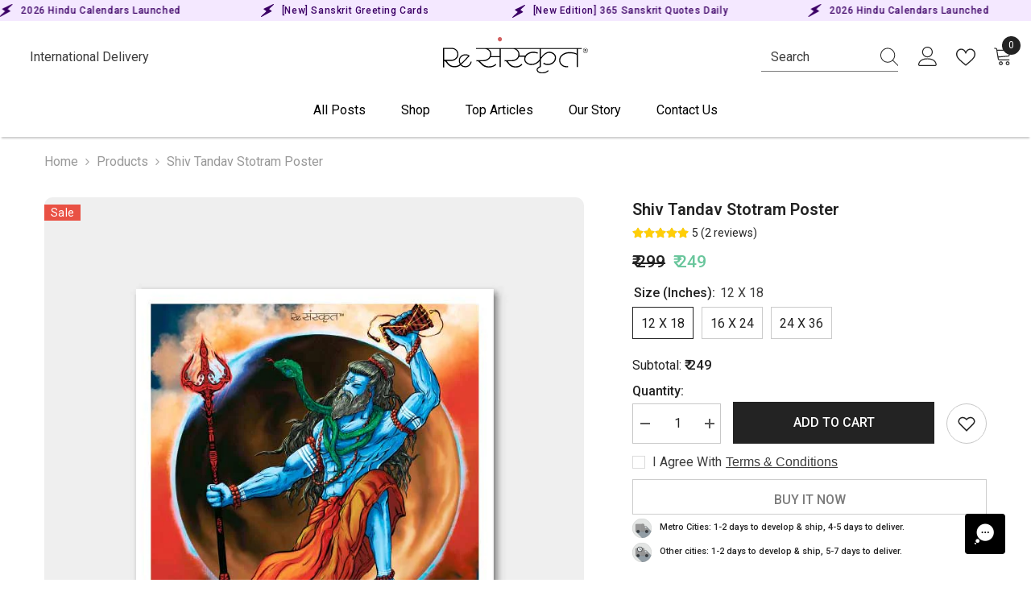

--- FILE ---
content_type: text/html; charset=utf-8
request_url: https://resanskrit.com/products/shiv-tandav-stotram-poster?variant=43600870146268&section_id=template--18056165556444__main
body_size: 15169
content:
<div id="shopify-section-template--18056165556444__main" class="shopify-section"><link href="//resanskrit.com/cdn/shop/t/27/assets/component-product.css?v=80710115980285788691718791825" rel="stylesheet" type="text/css" media="all" />
<link href="//resanskrit.com/cdn/shop/t/27/assets/component-review.css?v=100129706126506303331718362414" rel="stylesheet" type="text/css" media="all" />
<link href="//resanskrit.com/cdn/shop/t/27/assets/component-price.css?v=38426839505703049471718362414" rel="stylesheet" type="text/css" media="all" />
<link href="//resanskrit.com/cdn/shop/t/27/assets/component-badge.css?v=20633729062276667811718362412" rel="stylesheet" type="text/css" media="all" />
<link href="//resanskrit.com/cdn/shop/t/27/assets/component-rte.css?v=131583500676987604941718362414" rel="stylesheet" type="text/css" media="all" />
<link href="//resanskrit.com/cdn/shop/t/27/assets/component-share.css?v=38383599121620234941718362414" rel="stylesheet" type="text/css" media="all" />
<link href="//resanskrit.com/cdn/shop/t/27/assets/component-tab.css?v=179871520493297054841718362414" rel="stylesheet" type="text/css" media="all" />
<link href="//resanskrit.com/cdn/shop/t/27/assets/component-product-form.css?v=140087122189431595481718362414" rel="stylesheet" type="text/css" media="all" />
<link href="//resanskrit.com/cdn/shop/t/27/assets/component-grid.css?v=14116691739327510611718362413" rel="stylesheet" type="text/css" media="all" />




    <style type="text/css">
    #ProductSection-template--18056165556444__main .productView-thumbnail .productView-thumbnail-link:after{
        padding-bottom: 134%;
    }

    #ProductSection-template--18056165556444__main .cursor-wrapper .counter {
        color: #191919;
    }

    #ProductSection-template--18056165556444__main .cursor-wrapper .counter #count-image:before {
        background-color: #191919;
    }

    #ProductSection-template--18056165556444__main .custom-cursor__inner .arrow:before,
    #ProductSection-template--18056165556444__main .custom-cursor__inner .arrow:after {
        background-color: #000000;
    }

    #ProductSection-template--18056165556444__main .tabs-contents .toggleLink,
    #ProductSection-template--18056165556444__main .tabs .tab .tab-title {
        font-size: 18px;
        font-weight: 600;
        text-transform: none;
        padding-top: 10px;
        padding-bottom: 10px;
    }

    

    

    @media (max-width: 550px) {
        #ProductSection-template--18056165556444__main .tabs-contents .toggleLink,
        #ProductSection-template--18056165556444__main .tabs .tab .tab-title {
            font-size: 16px;
        }
    }

    @media (max-width: 767px) {
        #ProductSection-template--18056165556444__main {
            padding-top: 0px;
            padding-bottom: 0px;
        }
    }

    @media (min-width: 1025px) {
        
    }

    @media (min-width: 768px) and (max-width: 1199px) {
        #ProductSection-template--18056165556444__main {
            padding-top: 0px;
            padding-bottom: 0px;
        }
    }

    @media (min-width: 1200px) {
        #ProductSection-template--18056165556444__main {
            padding-top: 0px;
            padding-bottom: 0px;
        }
    }
</style>
<script>
    window.product_inven_array_7092929659042 = {
        
            '43600870146268': '-48',
        
            '43600870179036': '-1',
        
            '43600870211804': '-3',
        
    };

    window.selling_array_7092929659042 = {
        
            '43600870146268': 'continue',
        
            '43600870179036': 'continue',
        
            '43600870211804': 'continue',
        
    };

    window.subtotal = {
        show: true,
        style: 1,
        text: `Add To Cart - [value]`
    };
  
    window.variant_image_group = 'false';
  
</script><link rel="stylesheet" href="//resanskrit.com/cdn/shop/t/27/assets/component-fancybox.css?v=162524859697928915511718362413" media="print" onload="this.media='all'">
    <noscript><link href="//resanskrit.com/cdn/shop/t/27/assets/component-fancybox.css?v=162524859697928915511718362413" rel="stylesheet" type="text/css" media="all" /></noscript><div class="product-details product-default" data-section-id="template--18056165556444__main" data-section-type="product" id="ProductSection-template--18056165556444__main" data-has-combo="false" data-image-opo>
    
<div class="productView-moreItem moreItem-breadcrumb "
            style="--spacing-top: 10px;
            --spacing-bottom: 20px;
            --spacing-top-mb: 0px;
            --spacing-bottom-mb: 0px;
            --breadcrumb-bg:rgba(0,0,0,0);
            --breadcrumb-mb-bg: #f6f6f6;
            "
        >
            
                <div class="breadcrumb-bg">
            
                <div class="container-1170">
                    

<link href="//resanskrit.com/cdn/shop/t/27/assets/component-breadcrumb.css?v=44178794156411635951718362412" rel="stylesheet" type="text/css" media="all" /><breadcrumb-component class="breadcrumb-container style--line_clamp_1 scroll-trigger animate--slide-in" data-collection-title="" data-collection-all="/collections/all">
        <nav class="breadcrumb breadcrumb-left" role="navigation" aria-label="breadcrumbs">
        <a class="link home-link" href="/">Home</a><span class="separate" aria-hidden="true"><svg xmlns="http://www.w3.org/2000/svg" viewBox="0 0 24 24"><path d="M 7.75 1.34375 L 6.25 2.65625 L 14.65625 12 L 6.25 21.34375 L 7.75 22.65625 L 16.75 12.65625 L 17.34375 12 L 16.75 11.34375 Z"></path></svg></span>
                <span>Shiv Tandav Stotram Poster</span><span class="observe-element" style="width: 1px; height: 1px; background: transparent; display: inline-block; flex-shrink: 0;"></span>
        </nav>
    </breadcrumb-component>
    <script type="text/javascript">
        if (typeof breadcrumbComponentDeclare == 'undefined') {
            class BreadcrumbComponent extends HTMLElement {
                constructor() {
                    super();
                    this.firstPostCollection();
                    this.getCollection();
                }

                connectedCallback() {
                    this.firstLink = this.querySelector('.link.home-link')
                    this.lastLink = this.querySelector('.observe-element')
                    this.classList.add('initialized');
                    this.initObservers();
                }

                static createHandler(position = 'first', breadcrumb = null) {
                    const handler = (entries, observer) => {
                        entries.forEach(entry => {
                            if (breadcrumb == null) return observer.disconnect();
                            if (entry.isIntersecting ) {
                                breadcrumb.classList.add(`disable-${position}`);
                            } else {
                                breadcrumb.classList.remove(`disable-${position}`);
                            }
                        })
                    }
                    return handler;
                }

                initObservers() {
                    const scrollToFirstHandler = BreadcrumbComponent.createHandler('first', this);
                    const scrollToLastHandler = BreadcrumbComponent.createHandler('last', this);
                    
                    this.scrollToFirstObserver = new IntersectionObserver(scrollToFirstHandler, { threshold: 1 });
                    this.scrollToLastObserver = new IntersectionObserver(scrollToLastHandler, { threshold: 0.6 });

                    this.scrollToFirstObserver.observe(this.firstLink);
                    this.scrollToLastObserver.observe(this.lastLink);
                }

                firstPostCollection() {
                    if (!document.body.matches('.template-collection')) return;
                    this.postCollection(true);
                    this.checkCollection();
                }

                postCollection(showCollection) {
                    const title = this.dataset.collectionTitle ? this.dataset.collectionTitle : "Products";
                    let collection = {name: title, url: window.location.pathname, show: showCollection};
                    localStorage.setItem('_breadcrumb_collection', JSON.stringify(collection));
                }

                checkCollection() {
                    document.addEventListener("click", (event) => {
                        const target = event.target;
                        if (!target.matches('.card-link')) return;
                        target.closest('.shopify-section[id*="product-grid"]') == null ? this.postCollection(false) : this.postCollection(true);
                    });
                }

                getCollection() {
                    if (!document.body.matches('.template-product')) return;
                    const collection = JSON.parse(localStorage.getItem('_breadcrumb_collection'));
                    let checkCollection = document.referrer.indexOf('/collections/') !== -1 && (new URL(document.referrer)).pathname == collection.url && collection && collection.show ? true : false;
                    const breadcrumb = `<a class="breadcrumb-collection animate--text" href="${checkCollection ? collection.url : this.dataset.collectionAll}">${checkCollection ? collection.name : "Products"}</a><span class="separate animate--text" aria-hidden="true"><svg xmlns="http://www.w3.org/2000/svg" viewBox="0 0 24 24"><path d="M 7.75 1.34375 L 6.25 2.65625 L 14.65625 12 L 6.25 21.34375 L 7.75 22.65625 L 16.75 12.65625 L 17.34375 12 L 16.75 11.34375 Z"></path></svg></span>`;
                    this.querySelectorAll('.separate')[0]?.insertAdjacentHTML("afterend", breadcrumb);
                }
            }   

            window.addEventListener('load', () => {
                customElements.define('breadcrumb-component', BreadcrumbComponent);
            })

            var breadcrumbComponentDeclare = BreadcrumbComponent;
        }
    </script>
                </div>
            
                </div>
            
        </div>
    
    <div class="container-1170 productView-container">
        <div class="productView halo-productView layout-3 positionMainImage--left productView-sticky" data-product-handle="shiv-tandav-stotram-poster"><div class="productView-top">
                    <div class="halo-productView-left productView-images clearfix scroll-trigger animate--fade-in" data-image-gallery><div class="cursor-wrapper handleMouseLeave">
                                <div class="custom-cursor custom-cursor__outer">
                                    <div class="custom-cursor custom-cursor__inner">
                                        <span class="arrow arrow-bar fadeIn"></span>
                                    </div>
                                </div>
                            </div><div class="productView-images-wrapper" data-video-thumbnail>
                            <div class="productView-image-wrapper"><div class="productView-badge badge-left halo-productBadges halo-productBadges--left date-136682609 date1-1581" data-new-badge-number="30"><span class="badge sale-badge" aria-hidden="true">Sale
</span></div>
<div class="productView-nav style-2 image-fit-unset" 
                                    data-image-gallery-main
                                    data-arrows-desk="false"
                                    data-arrows-mobi="true"
                                    data-counter-mobi="true"
                                    data-media-count="3"
                                ><div class="productView-image productView-image-adapt fit-unset" data-index="1">
                                                    <div class="productView-img-container product-single__media" data-media-id="23386510590114"
                                                        
                                                    >
                                                        <div 
                                                            class="media" 
                                                             
                                                             data-fancybox="images" href="//resanskrit.com/cdn/shop/products/image_2021-09-15_112617.png?v=1631685463" 
                                                        >
                                                            <img id="product-featured-image-23386510590114"
                                                                srcset="//resanskrit.com/cdn/shop/products/image_2021-09-15_112617.png?v=1631685463"
                                                                src="//resanskrit.com/cdn/shop/products/image_2021-09-15_112617.png?v=1631685463"
                                                                alt="Shiv Tandav Stotram Poster Posters - ReSanskrit"
                                                                sizes="(min-width: 2000px) 1500px, (min-width: 1200px) 1200px, (min-width: 768px) calc((100vw - 30px) / 2), calc(100vw - 20px)"
                                                                width="800"
                                                                height="1067"
                                                                data-sizes="auto"
                                                                data-main-image
                                                                data-index="1"
                                                                data-cursor-image
                                                                
                                                            /></div>
                                                    </div>
                                                </div><div class="productView-image productView-image-adapt fit-unset" data-index="2">
                                                    <div class="productView-img-container product-single__media" data-media-id="30785188593884"
                                                        
                                                    >
                                                        <div 
                                                            class="media" 
                                                             
                                                             data-fancybox="images" href="//resanskrit.com/cdn/shop/products/Posters-size-chart-Nov22_13ec6e65-1eb9-4d48-89ca-9277e322cb87.jpg?v=1667745619" 
                                                        >
                                                            <img id="product-featured-image-30785188593884"
                                                                srcset="//resanskrit.com/cdn/shop/products/Posters-size-chart-Nov22_13ec6e65-1eb9-4d48-89ca-9277e322cb87.jpg?v=1667745619"
                                                                src="//resanskrit.com/cdn/shop/products/Posters-size-chart-Nov22_13ec6e65-1eb9-4d48-89ca-9277e322cb87.jpg?v=1667745619"
                                                                alt="Shiv Tandav Stotram Poster Posters - ReSanskrit"
                                                                sizes="(min-width: 2000px) 1500px, (min-width: 1200px) 1200px, (min-width: 768px) calc((100vw - 30px) / 2), calc(100vw - 20px)"
                                                                width="800"
                                                                height="1067"
                                                                data-sizes="auto"
                                                                data-main-image
                                                                data-index="2"
                                                                data-cursor-image
                                                                
                                                            /></div>
                                                    </div>
                                                </div><div class="productView-image productView-image-adapt fit-unset" data-index="3">
                                                    <div class="productView-img-container product-single__media" data-media-id="23386510655650"
                                                        
                                                    >
                                                        <div 
                                                            class="media" 
                                                             
                                                             data-fancybox="images" href="//resanskrit.com/cdn/shop/products/poster-cover-box_edited_1_1456573a-f0f6-4837-85cb-55046eda2eb4.jpg?v=1667745619" 
                                                        >
                                                            <img id="product-featured-image-23386510655650"
                                                                srcset="//resanskrit.com/cdn/shop/products/poster-cover-box_edited_1_1456573a-f0f6-4837-85cb-55046eda2eb4.jpg?v=1667745619"
                                                                src="//resanskrit.com/cdn/shop/products/poster-cover-box_edited_1_1456573a-f0f6-4837-85cb-55046eda2eb4.jpg?v=1667745619"
                                                                alt="Shiv Tandav Stotram Poster Posters - ReSanskrit"
                                                                sizes="(min-width: 2000px) 1500px, (min-width: 1200px) 1200px, (min-width: 768px) calc((100vw - 30px) / 2), calc(100vw - 20px)"
                                                                width="1200"
                                                                height="1600"
                                                                data-sizes="auto"
                                                                data-main-image
                                                                data-index="3"
                                                                data-cursor-image
                                                                
                                                            /></div>
                                                    </div>
                                                </div></div><div class="productView-iconZoom">
                                        <svg  class="icon icon-zoom-1" xmlns="http://www.w3.org/2000/svg" aria-hidden="true" focusable="false" role="presentation" viewBox="0 0 448 512"><path d="M416 176V86.63L246.6 256L416 425.4V336c0-8.844 7.156-16 16-16s16 7.156 16 16v128c0 8.844-7.156 16-16 16h-128c-8.844 0-16-7.156-16-16s7.156-16 16-16h89.38L224 278.6L54.63 448H144C152.8 448 160 455.2 160 464S152.8 480 144 480h-128C7.156 480 0 472.8 0 464v-128C0 327.2 7.156 320 16 320S32 327.2 32 336v89.38L201.4 256L32 86.63V176C32 184.8 24.84 192 16 192S0 184.8 0 176v-128C0 39.16 7.156 32 16 32h128C152.8 32 160 39.16 160 48S152.8 64 144 64H54.63L224 233.4L393.4 64H304C295.2 64 288 56.84 288 48S295.2 32 304 32h128C440.8 32 448 39.16 448 48v128C448 184.8 440.8 192 432 192S416 184.8 416 176z"></path></svg>
                                    </div></div><div class="productView-thumbnail-wrapper">
                                    <div class="productView-for clearfix" data-max-thumbnail-to-show="3"><div class="productView-thumbnail" data-media-id="template--18056165556444__main-23386510590114">
                                                        <div class="productView-thumbnail-link" data-image="//resanskrit.com/cdn/shop/products/image_2021-09-15_112617_large.png?v=1631685463">
                                                            <img srcset="//resanskrit.com/cdn/shop/products/image_2021-09-15_112617_medium.png?v=1631685463" src="//resanskrit.com/cdn/shop/products/image_2021-09-15_112617_medium.png?v=1631685463" alt="Shiv Tandav Stotram Poster Posters - ReSanskrit"  /></div>
                                                    </div><div class="productView-thumbnail" data-media-id="template--18056165556444__main-30785188593884">
                                                        <div class="productView-thumbnail-link" data-image="//resanskrit.com/cdn/shop/products/Posters-size-chart-Nov22_13ec6e65-1eb9-4d48-89ca-9277e322cb87_large.jpg?v=1667745619">
                                                            <img srcset="//resanskrit.com/cdn/shop/products/Posters-size-chart-Nov22_13ec6e65-1eb9-4d48-89ca-9277e322cb87_medium.jpg?v=1667745619" src="//resanskrit.com/cdn/shop/products/Posters-size-chart-Nov22_13ec6e65-1eb9-4d48-89ca-9277e322cb87_medium.jpg?v=1667745619" alt="Shiv Tandav Stotram Poster Posters - ReSanskrit"  /></div>
                                                    </div><div class="productView-thumbnail" data-media-id="template--18056165556444__main-23386510655650">
                                                        <div class="productView-thumbnail-link" data-image="//resanskrit.com/cdn/shop/products/poster-cover-box_edited_1_1456573a-f0f6-4837-85cb-55046eda2eb4_large.jpg?v=1667745619">
                                                            <img srcset="//resanskrit.com/cdn/shop/products/poster-cover-box_edited_1_1456573a-f0f6-4837-85cb-55046eda2eb4_medium.jpg?v=1667745619" src="//resanskrit.com/cdn/shop/products/poster-cover-box_edited_1_1456573a-f0f6-4837-85cb-55046eda2eb4_medium.jpg?v=1667745619" alt="Shiv Tandav Stotram Poster Posters - ReSanskrit"  /></div>
                                                    </div></div>
                                </div></div>
                    </div>
                    <div class="halo-productView-right productView-details clearfix">
                        <div class="productView-product clearfix"><div class="productView-moreItem scroll-trigger animate--slide-in"
                                            style="--spacing-top: 0px;
                                            --spacing-bottom: 10px"
                                        >
                                            <h1 class="productView-title" style="--color-title: #232323;--fontsize-text: 20px;--fontsize-mb-text: 18px;"><span>Shiv Tandav Stotram Poster</span></h1>
                                        </div>
                                        <div class="productView-moreItem scroll-trigger animate--slide-in"
                                            style="--spacing-top: 0px;
                                            --spacing-bottom: 0px;
                                            --fontsize-text: 21px"
                                        >
                                            
                                                <div class="productView-price no-js-hidden clearfix" id="product-price-7092929659042"><div class="price price--medium price--on-sale ">
    <dl><div class="price__regular"><dd class="price__last"><span class="price-item price-item--regular">₹ 249</span></dd>
        </div>
        <div class="price__sale"><dd class="price__compare"><s class="price-item price-item--regular">₹ 299</s></dd><dd class="price__last"><span class="price-item price-item--sale">₹ 249</span></dd></div>
        <small class="unit-price caption hidden">
            <dt class="visually-hidden">Unit price</dt>
            <dd class="price__last"><span></span><span aria-hidden="true">/</span><span class="visually-hidden">&nbsp;per&nbsp;</span><span></span></dd>
        </small>
    </dl>
</div>
</div>
                                            
                                        </div>
                                            <div class="productView-moreItem scroll-trigger animate--slide-in"
    style="--spacing-top: 0px;
    --spacing-bottom: 0px"
>
    <div class="productView-hotStock style-2 is-hide" data-hot-stock="20"><span class="hotStock-text">
                Please hurry! Only -48 left in stock
            </span>
            <div class="hotStock-progress">
                <span class="hotStock-progress-item"></span>
            </div></div>
</div>

                                        

                                            <div class="productView-moreItem productView-moreItem-product-variant scroll-trigger animate--slide-in"
                                                style="--spacing-top: 0px;
                                                --spacing-bottom: 0px"
                                            >
                                                <div class="productView-options" style="--color-border: #e6e6e6"><div class="productView-variants halo-productOptions" id="product-option-7092929659042"  data-type="button"><variant-radios class="no-js-hidden product-option has-default" data-product="7092929659042" data-section="template--18056165556444__main" data-url="/products/shiv-tandav-stotram-poster"><fieldset class="js product-form__input clearfix" data-product-attribute="set-rectangle" data-option-index="0">
                            <legend class="form__label">
                                Size (inches):
                                <span data-header-option>
                                    12 x 18
                                </span>
                            </legend><input class="product-form__radio" type="radio" id="option-7092929659042-Size (inches)-0"
                                        name="Size (inches)"
                                        value="12 x 18"
                                        checked
                                        
                                        data-variant-id="43600870146268"
                                    ><label class="product-form__label available" for="option-7092929659042-Size (inches)-0" data-variant-id="43600870146268">
                                            <span class="text">12 x 18</span>
                                        </label><input class="product-form__radio" type="radio" id="option-7092929659042-Size (inches)-1"
                                        name="Size (inches)"
                                        value="16 x 24"
                                        
                                        
                                        data-variant-id="43600870179036"
                                    ><label class="product-form__label available" for="option-7092929659042-Size (inches)-1" data-variant-id="43600870179036">
                                            <span class="text">16 x 24</span>
                                        </label><input class="product-form__radio" type="radio" id="option-7092929659042-Size (inches)-2"
                                        name="Size (inches)"
                                        value="24 x 36"
                                        
                                        
                                        data-variant-id="43600870211804"
                                    ><label class="product-form__label available" for="option-7092929659042-Size (inches)-2" data-variant-id="43600870211804">
                                            <span class="text">24 x 36</span>
                                        </label></fieldset><script type="application/json">
                        [{"id":43600870146268,"title":"12 x 18","option1":"12 x 18","option2":null,"option3":null,"sku":"RP041","requires_shipping":true,"taxable":true,"featured_image":{"id":30961934893218,"product_id":7092929659042,"position":1,"created_at":"2021-09-15T11:27:41+05:30","updated_at":"2021-09-15T11:27:43+05:30","alt":"Shiv Tandav Stotram Poster Posters - ReSanskrit","width":800,"height":1067,"src":"\/\/resanskrit.com\/cdn\/shop\/products\/image_2021-09-15_112617.png?v=1631685463","variant_ids":[43600870146268,43600870179036,43600870211804]},"available":true,"name":"Shiv Tandav Stotram Poster - 12 x 18","public_title":"12 x 18","options":["12 x 18"],"price":24900,"weight":300,"compare_at_price":29900,"inventory_management":"shopify","barcode":"","featured_media":{"alt":"Shiv Tandav Stotram Poster Posters - ReSanskrit","id":23386510590114,"position":1,"preview_image":{"aspect_ratio":0.75,"height":1067,"width":800,"src":"\/\/resanskrit.com\/cdn\/shop\/products\/image_2021-09-15_112617.png?v=1631685463"}},"requires_selling_plan":false,"selling_plan_allocations":[]},{"id":43600870179036,"title":"16 x 24","option1":"16 x 24","option2":null,"option3":null,"sku":"RPM041","requires_shipping":true,"taxable":true,"featured_image":{"id":30961934893218,"product_id":7092929659042,"position":1,"created_at":"2021-09-15T11:27:41+05:30","updated_at":"2021-09-15T11:27:43+05:30","alt":"Shiv Tandav Stotram Poster Posters - ReSanskrit","width":800,"height":1067,"src":"\/\/resanskrit.com\/cdn\/shop\/products\/image_2021-09-15_112617.png?v=1631685463","variant_ids":[43600870146268,43600870179036,43600870211804]},"available":true,"name":"Shiv Tandav Stotram Poster - 16 x 24","public_title":"16 x 24","options":["16 x 24"],"price":69900,"weight":300,"compare_at_price":99900,"inventory_management":"shopify","barcode":"","featured_media":{"alt":"Shiv Tandav Stotram Poster Posters - ReSanskrit","id":23386510590114,"position":1,"preview_image":{"aspect_ratio":0.75,"height":1067,"width":800,"src":"\/\/resanskrit.com\/cdn\/shop\/products\/image_2021-09-15_112617.png?v=1631685463"}},"requires_selling_plan":false,"selling_plan_allocations":[]},{"id":43600870211804,"title":"24 x 36","option1":"24 x 36","option2":null,"option3":null,"sku":"RPF041","requires_shipping":true,"taxable":true,"featured_image":{"id":30961934893218,"product_id":7092929659042,"position":1,"created_at":"2021-09-15T11:27:41+05:30","updated_at":"2021-09-15T11:27:43+05:30","alt":"Shiv Tandav Stotram Poster Posters - ReSanskrit","width":800,"height":1067,"src":"\/\/resanskrit.com\/cdn\/shop\/products\/image_2021-09-15_112617.png?v=1631685463","variant_ids":[43600870146268,43600870179036,43600870211804]},"available":true,"name":"Shiv Tandav Stotram Poster - 24 x 36","public_title":"24 x 36","options":["24 x 36"],"price":94900,"weight":300,"compare_at_price":129900,"inventory_management":"shopify","barcode":"","featured_media":{"alt":"Shiv Tandav Stotram Poster Posters - ReSanskrit","id":23386510590114,"position":1,"preview_image":{"aspect_ratio":0.75,"height":1067,"width":800,"src":"\/\/resanskrit.com\/cdn\/shop\/products\/image_2021-09-15_112617.png?v=1631685463"}},"requires_selling_plan":false,"selling_plan_allocations":[]}]
                    </script>
                </variant-radios></div>
        <noscript>
            <div class="product-form__input">
                <label class="form__label" for="Variants-template--18056165556444__main">
                    Product variants
                </label>
                <div class="select">
                <select name="id" id="Variants-template--18056165556444__main" class="select__select" form="product-form"><option
                            selected="selected"
                            
                            value="43600870146268"
                        >
                            12 x 18

                            - ₹ 249
                        </option><option
                            
                            
                            value="43600870179036"
                        >
                            16 x 24

                            - ₹ 699
                        </option><option
                            
                            
                            value="43600870211804"
                        >
                            24 x 36

                            - ₹ 949
                        </option></select>
            </div>
          </div>
        </noscript></div>
                                            </div>
                                        
<div class="productView-moreItem scroll-trigger animate--slide-in"
                                            style="--spacing-top: 0px;
                                            --spacing-bottom: 1px"
                                        >
                                            
                                        </div>


                                            <div class="productView-moreItem scroll-trigger animate--slide-in"
                                                style="--spacing-top: 0px;
                                                --spacing-bottom: 0px"
                                            >
                                                <div class="productView-perks"></div>
                                            </div>
                                        

                                            <div class="productView-moreItem"
                                                style="--spacing-top: 0px;
                                                --spacing-bottom: 5px"
                                            >
                                                <div class="productView-buttons"><form method="post" action="/cart/add" id="product-form-installment-7092929659042" accept-charset="UTF-8" class="installment caption-large" enctype="multipart/form-data"><input type="hidden" name="form_type" value="product" /><input type="hidden" name="utf8" value="✓" /><input type="hidden" name="id" value="43600870146268">
        
<input type="hidden" name="product-id" value="7092929659042" /><input type="hidden" name="section-id" value="template--18056165556444__main" /></form><product-form class="productView-form product-form"><form method="post" action="/cart/add" id="product-form-7092929659042" accept-charset="UTF-8" class="form" enctype="multipart/form-data" novalidate="novalidate" data-type="add-to-cart-form"><input type="hidden" name="form_type" value="product" /><input type="hidden" name="utf8" value="✓" /><div class="productView-group"><div class="productView-subtotal">
                            <span class="text">Subtotal: </span>
                            <span class="money-subtotal">₹ 249</span>
                        </div><div class="pvGroup-row"><quantity-input class="productView-quantity quantity__group quantity__group--1 quantity__style--1 clearfix">
	    <label class="form-label quantity__label" for="quantity-7092929659042">
	        Quantity:
	    </label>
	    <div class="quantity__container">
		    <button type="button" name="minus" class="minus btn-quantity">
		    	<span class="visually-hidden">Decrease quantity for Shiv Tandav Stotram Poster</span>
		    </button>
		    <input class="form-input quantity__input" type="number" name="quantity" min="1" value="1" inputmode="numeric" pattern="[0-9]*" id="quantity-7092929659042" data-product="7092929659042" data-price="24900">
		    <button type="button" name="plus" class="plus btn-quantity">
		    	<span class="visually-hidden">Increase quantity for Shiv Tandav Stotram Poster</span>
		    </button>
	    </div>
	</quantity-input>
<div class="productView-groupTop">
                        <div class="productView-action scroll-trigger animate--slide-in" style="--atc-color: #ffffff;--atc-bg-color: #232323;--atc-border-color: #232323;--atc-color-hover: #232323;--atc-bg-color-hover: #ffffff;--atc-border-color-hover: #232323">
                            <input type="hidden" name="id" value="43600870146268">
                            <div class="product-form__buttons"><button type="submit" name="add" data-btn-addToCart data-inventory-quantity="-48" data-available="false" class="product-form__submit button button--primary an-horizontal-shaking button-text-change" id="product-add-to-cart">Add To Cart
</button></div>
                        </div><div class="productView-wishlist clearfix scroll-trigger animate--slide-in">
                                <a data-wishlist href="#" data-wishlist-handle="shiv-tandav-stotram-poster" data-product-id="7092929659042"><span class="visually-hidden">Add to wishlist</span><svg xmlns="http://www.w3.org/2000/svg" viewBox="0 0 32 32" aria-hidden="true" focusable="false" role="presentation" class="icon icon-wishlist"><path d="M 9.5 5 C 5.363281 5 2 8.402344 2 12.5 C 2 13.929688 2.648438 15.167969 3.25 16.0625 C 3.851563 16.957031 4.46875 17.53125 4.46875 17.53125 L 15.28125 28.375 L 16 29.09375 L 16.71875 28.375 L 27.53125 17.53125 C 27.53125 17.53125 30 15.355469 30 12.5 C 30 8.402344 26.636719 5 22.5 5 C 19.066406 5 16.855469 7.066406 16 7.9375 C 15.144531 7.066406 12.933594 5 9.5 5 Z M 9.5 7 C 12.488281 7 15.25 9.90625 15.25 9.90625 L 16 10.75 L 16.75 9.90625 C 16.75 9.90625 19.511719 7 22.5 7 C 25.542969 7 28 9.496094 28 12.5 C 28 14.042969 26.125 16.125 26.125 16.125 L 16 26.25 L 5.875 16.125 C 5.875 16.125 5.390625 15.660156 4.90625 14.9375 C 4.421875 14.214844 4 13.273438 4 12.5 C 4 9.496094 6.457031 7 9.5 7 Z"/></svg></a>
                            </div></div>
                </div><div class="productView-groupBottom scroll-trigger animate--slide-in"><div class="productView-groupItem"><div class="productView-checkbox global-checkbox">
                                        <input class="global-checkbox--input" type="checkbox" name="conditions" id="product_conditions_7092929659042" data-target="#product-checkout-7092929659042">
                                        <label class="global-checkbox--label form-label--checkbox" for="product_conditions_7092929659042">I agree with</label><button type="button" data-term-condition>Terms &amp; Conditions</button></div></div><div class="productView-groupItem">
                            <div class="productView-payment"  disabled="disabled" id="product-checkout-7092929659042" style="--bin-color: #232323;--bin-bg-color: #ffffff;--bin-border-color: #acacac;--bin-color-hover: #ffffff;--bin-bg-color-hover: #232323;--bin-border-color-hover: #232323"> 
                                <!-- <div data-shopify="payment-button" class="shopify-payment-button"> <shopify-accelerated-checkout recommended="null" fallback="{&quot;supports_subs&quot;:true,&quot;supports_def_opts&quot;:true,&quot;name&quot;:&quot;buy_it_now&quot;,&quot;wallet_params&quot;:{}}" access-token="17c9237586a6956df05758ed9d4d7107" buyer-country="IN" buyer-locale="en" buyer-currency="INR" variant-params="[{&quot;id&quot;:43600870146268,&quot;requiresShipping&quot;:true},{&quot;id&quot;:43600870179036,&quot;requiresShipping&quot;:true},{&quot;id&quot;:43600870211804,&quot;requiresShipping&quot;:true}]" shop-id="59261419682" enabled-flags="[&quot;ae0f5bf6&quot;]" > <div class="shopify-payment-button__button" role="button" disabled aria-hidden="true" style="background-color: transparent; border: none"> <div class="shopify-payment-button__skeleton">&nbsp;</div> </div> </shopify-accelerated-checkout> <small id="shopify-buyer-consent" class="hidden" aria-hidden="true" data-consent-type="subscription"> This item is a recurring or deferred purchase. By continuing, I agree to the <span id="shopify-subscription-policy-button">cancellation policy</span> and authorize you to charge my payment method at the prices, frequency and dates listed on this page until my order is fulfilled or I cancel, if permitted. </small> </div> -->
                              
 <div class="shopify-payment-button">
  <button type="button" id="flo-buy-now-button" onclick="handleFloBuyNowBtn(event)" class="shopify-payment-button__button shopify-payment-button__button--unbranded" name="flo-buy-now-button">
    BUY IT NOW
</button>
 </div></div>
                        </div>
                    </div></div><input type="hidden" name="product-id" value="7092929659042" /><input type="hidden" name="section-id" value="template--18056165556444__main" /></form></product-form><div class="productView-notifyMe halo-notifyMe scroll-trigger animate--slide-in" style="display: none;">
            <form method="post" action="/contact#ContactForm-notifyMe" id="ContactForm-notifyMe" accept-charset="UTF-8" class="notifyMe-form contact-form"><input type="hidden" name="form_type" value="contact" /><input type="hidden" name="utf8" value="✓" /><input type="hidden" name="contact[Form]" value="Notify me"/>
    <input type="hidden" class="halo-notify-product-site" name="contact[Shop name]" value="ReSanskrit"/>
    <input type="hidden" class="halo-notify-product-site-url" name="contact[Link]" value="https://resanskrit.com"/>
    <input type="hidden" class="halo-notify-product-title" name="contact[Product title]" value="Shiv Tandav Stotram Poster" />
    <input type="hidden" class="halo-notify-product-link" name="contact[Product URL]" value="https://resanskrit.com/products/shiv-tandav-stotram-poster"/>
    <input type="hidden" class="halo-notify-product-variant" name="contact[Product variant]" value="12 x 18"/>

    <div class="form-field">
        <label class="form-label" for="halo-notify-email7092929659042">Leave your email and we will notify as soon as the product / variant is back in stock</label>
        <input class="form-input form-input-placeholder" type="email" name="contact[email]" required id="halo-notify-email7092929659042" placeholder="Insert your email">
        <button type="submit" class="button button-1" id="halo-btn-notify7092929659042" data-button-message="notifyMe">Subscribe</button>
    </div></form><div class="notifyMe-text"></div>
        </div></div>
                                            </div>
                                        
<div class="productView-moreItem scroll-trigger animate--slide-in"
                                            style="--spacing-top: 0px;
                                            --spacing-bottom: 5px"
                                        ><div class="productView-pickUp">
    <link href="//resanskrit.com/cdn/shop/t/27/assets/component-pickup-availability.css?v=137979704718754141591718362413" rel="stylesheet" type="text/css" media="all" /><pickup-availability class="product__pickup-availabilities no-js-hidden"
        
        data-base-url="https://resanskrit.com/"
        data-variant-id="43600870146268"
        data-has-only-default-variant="false"
    >
        <template>
            <pickup-availability-preview class="pickup-availability-preview">
                <svg fill="none" aria-hidden="true" focusable="false" role="presentation" class="icon icon-unavailable" fill="none" viewBox="0 0 20 20"><path d="M13.94 3.94L10 7.878l-3.94-3.94A1.499 1.499 0 103.94 6.06L7.88 10l-3.94 3.94a1.499 1.499 0 102.12 2.12L10 12.12l3.94 3.94a1.497 1.497 0 002.12 0 1.499 1.499 0 000-2.12L12.122 10l3.94-3.94a1.499 1.499 0 10-2.121-2.12z"/></svg>

                <div class="pickup-availability-info">
                    <p class="caption-large">
                        Couldn&#39;t load pickup availability
                    </p>
                    <button class="pickup-availability-button button button--primary">
                        Refresh
                    </button>
                </div>
            </pickup-availability-preview>
        </template>
    </pickup-availability>
</div>
<script src="//resanskrit.com/cdn/shop/t/27/assets/pickup-availability.js?v=47691853550435826281718362415" defer="defer"></script>
</div><div class="productView-moreItem scroll-trigger animate--slide-in"
                                            style="--spacing-top: 0px;
                                            --spacing-bottom: 0px;"
                                        >
                                            <div class="product-customInformation text-left disabled" data-custom-information><div class="product-customInformation__icon">
            <svg height="200px" width="200px" version="1.1" id="Layer_1" xmlns="http://www.w3.org/2000/svg" viewbox="0 0 297 297" fill="#000000" xmlns:xlink="http://www.w3.org/1999/xlink" xml:space="preserve">
    <g id="SVGRepo_bgCarrier" stroke-width="0"></g>
    <g id="SVGRepo_tracerCarrier" stroke-linecap="round" stroke-linejoin="round"></g>
    <g id="SVGRepo_iconCarrier">
        <g>
            <g>
                <g>
                    <g>
                        <circle style="fill:#E3E5E4;" cx="148.5" cy="148.5" r="148.5"></circle>
                    </g>
                </g>
            </g>
            <path style="fill:#929DA5;" d="M217.761,120.331L49.5,198l99,99c66.562,0,122.894-43.794,141.758-104.139L217.761,120.331z"></path>
            <g>
                <path style="fill:#999999;" d="M249.688,198h-72.395v-82.5h28.48c6.549,0,12.536,3.7,15.465,9.558l11.721,23.442l15.036,11.434 c5.105,3.149,8.213,8.718,8.213,14.716v16.83C256.208,195.081,253.289,198,249.688,198z">
                </path>
            </g>
            <g>
                <path style="fill:#999999;" d="M181.5,198h-132V95.166c0-6.996,5.671-12.666,12.667-12.666h106.667 c6.996,0,12.667,5.671,12.667,12.666V198H181.5z">
                </path>
            </g>
            <g>
                <path style="fill:#999999;" d="M181.5,95.167c0-6.996-5.671-12.667-12.667-12.667h-21.167V198H181.5V95.167z"></path>
            </g>
            <g>
                <path style="fill:#D0D5D9;" d="M212.597,126.195L224,149h-33v-27h14.81C208.684,122,211.312,123.624,212.597,126.195z"></path>
            </g>
            <g>
                <circle style="fill:#32373B;" cx="89.291" cy="198" r="23.291"></circle>
            </g>
            <g>
                <circle style="fill:#484F54;" cx="89.291" cy="198" r="9"></circle>
            </g>
            <g>
                <circle style="fill:#32373B;" cx="221.291" cy="198" r="23.291"></circle>
            </g>
            <g>
                <circle style="fill:#484F54;" cx="221.292" cy="198" r="9"></circle>
            </g>
        </g>
    </g>
</svg>
        </div><div class="product-customInformation__content"><div class="product__text title"  
                    style="--fontsize-text:11px;
                    --color-title: #232323"
                >
                    <h2 class="title">Metro Cities: 1-2 days to develop & ship, 4-5 days to deliver.</h2></div></div></div>
                                        </div><div class="productView-moreItem scroll-trigger animate--slide-in"
                                            style="--spacing-top: 0px;
                                            --spacing-bottom: 0px;"
                                        >
                                            <div class="product-customInformation text-left disabled" data-custom-information><div class="product-customInformation__icon">
            <svg height="200px" width="200px" version="1.1" id="Layer_1" xmlns="http://www.w3.org/2000/svg" viewbox="0 0 297 297" fill="#000000" xmlns:xlink="http://www.w3.org/1999/xlink" xml:space="preserve">
    <g id="SVGRepo_bgCarrier" stroke-width="0"></g>
    <g id="SVGRepo_tracerCarrier" stroke-linecap="round" stroke-linejoin="round"></g>
    <g id="SVGRepo_iconCarrier">
        <g>
            <g>
                <g>
                    <g>
                        <circle style="fill:#E3E5E4;" cx="148.5" cy="148.5" r="148.5"></circle>
                    </g>
                </g>
            </g>
            <path style="fill:#929DA5;" d="M217.893,120.46L49.5,198l99,99c66.54,0,122.855-43.765,141.739-104.079L217.893,120.46z"></path>
            <g>
                <path style="fill:#999999;" d="M249.688,198h-72.395v-82.5h28.48c6.549,0,12.536,3.7,15.465,9.558l11.721,23.442l15.036,11.434 c5.105,3.149,8.213,8.718,8.213,14.716v16.83C256.208,195.081,253.289,198,249.688,198z">
                </path>
            </g>
            <g>
                <path style="fill:#999999;" d="M181.5,198h-132V95.166c0-6.996,5.671-12.666,12.667-12.666h106.667 c6.996,0,12.667,5.671,12.667,12.666V198H181.5z">
                </path>
            </g>
            <g>
                <path style="fill:#999999;" d="M181.5,95.167c0-6.996-5.671-12.667-12.667-12.667h-20.667V198H181.5V95.167z"></path>
            </g>
            <g>
                <path style="fill:#D0D5D9;" d="M212.597,126.195L224,149h-33v-27h14.81C208.684,122,211.312,123.624,212.597,126.195z"></path>
            </g>
            <g>
                <circle style="fill:#32373B;" cx="89.291" cy="198" r="23.291"></circle>
            </g>
            <g>
                <circle style="fill:#484F54;" cx="89.291" cy="198" r="9"></circle>
            </g>
            <g>
                <circle style="fill:#32373B;" cx="221.291" cy="198" r="23.291"></circle>
            </g>
            <g>
                <circle style="fill:#484F54;" cx="221.292" cy="198" r="9"></circle>
            </g>
            <g>
                <circle style="fill:#32373B;" cx="116.5" cy="99" r="39"></circle>
            </g>
            <g>
                <circle style="fill:#ECF0F1;" cx="116.5" cy="99" r="31.318"></circle>
            </g>
            <g>
                <path style="fill:#32373B;" d="M128.907,112.546c-0.773,0-1.552-0.255-2.2-0.779l-12.409-10.046 C113.477,101.056,113,100.056,113,99V79.5c0-1.933,1.567-3.5,3.5-3.5s3.5,1.567,3.5,3.5v17.83l11.111,8.995 c1.503,1.217,1.734,3.421,0.519,4.923C130.938,112.103,129.927,112.546,128.907,112.546z">
                </path>
            </g>
        </g>
    </g>
</svg>
        </div><div class="product-customInformation__content"><div class="product__text title"  
                    style="--fontsize-text:11px;
                    --color-title: #232323"
                >
                    <h2 class="title">Other cities: 1-2 days to develop & ship, 5-7 days to deliver.</h2></div></div></div>
                                        </div><div class="productView-moreItem scroll-trigger animate--slide-in"
                                                style="--spacing-top: 5px;
                                                --spacing-bottom: 5px"
                                            >
                                                <div class="share-button halo-socialShare productView-share style-1"><div class="share_toolbox clearfix"><ul class="social-share"><li class="social-share__item"><a class="facebook" href="https://www.facebook.com/sharer/sharer.php?u=https://resanskrit.com/products/shiv-tandav-stotram-poster" title='Facebook' data-no-instant rel="noopener noreferrer nofollow" target="_blank"><svg aria-hidden="true" focusable="false" role="presentation" xmlns="http://www.w3.org/2000/svg" viewBox="0 0 320 512" class="icon icon-facebook"><path d="M279.14 288l14.22-92.66h-88.91v-60.13c0-25.35 12.42-50.06 52.24-50.06h40.42V6.26S260.43 0 225.36 0c-73.22 0-121.08 44.38-121.08 124.72v70.62H22.89V288h81.39v224h100.17V288z"></path></svg></a></li><li class="social-share__item"><a class="twitter" href="http://twitter.com/share?text=Shiv%20Tandav%20Stotram%20Poster&amp;url=https://resanskrit.com/products/shiv-tandav-stotram-poster" title='Twitter' data-no-instant rel="noopener noreferrer nofollow" target="_blank"><svg aria-hidden="true" focusable="false" role="presentation" class="icon icon-twitter" viewBox="0 0 35 35">
<path d="M20.3306 15.2794L31.4059 3H28.7809L19.1669 13.6616L11.4844 3H2.625L14.2406 19.124L2.625 32H5.25L15.4044 20.7397L23.5178 32H32.3772L20.3306 15.2794ZM16.7366 19.2649L15.5597 17.6595L6.195 4.885H10.2266L17.7822 15.1945L18.9591 16.7999L28.7831 30.202H24.7516L16.7366 19.2649Z"></path>
</svg>
</a></li><li class="social-share__item"><a class="pinterest" href="http://pinterest.com/pin/create/button/?url=https://resanskrit.com/products/shiv-tandav-stotram-poster&amp;media=http://resanskrit.com/cdn/shop/products/image_2021-09-15_112617.png?crop=center&height=1024&v=1631685463&width=1024&amp;description=Shiv%20Tandav%20Stotram%20Poster" title='Pinterest' data-no-instant rel="noopener noreferrer nofollow" target="_blank"><svg aria-hidden="true" focusable="false" role="presentation" class="icon icon-pinterest" viewBox="0 0 17 18"><path d="M8.48.58a8.42 8.42 0 015.9 2.45 8.42 8.42 0 011.33 10.08 8.28 8.28 0 01-7.23 4.16 8.5 8.5 0 01-2.37-.32c.42-.68.7-1.29.85-1.8l.59-2.29c.14.28.41.52.8.73.4.2.8.31 1.24.31.87 0 1.65-.25 2.34-.75a4.87 4.87 0 001.6-2.05 7.3 7.3 0 00.56-2.93c0-1.3-.5-2.41-1.49-3.36a5.27 5.27 0 00-3.8-1.43c-.93 0-1.8.16-2.58.48A5.23 5.23 0 002.85 8.6c0 .75.14 1.41.43 1.98.28.56.7.96 1.27 1.2.1.04.19.04.26 0 .07-.03.12-.1.15-.2l.18-.68c.05-.15.02-.3-.11-.45a2.35 2.35 0 01-.57-1.63A3.96 3.96 0 018.6 4.8c1.09 0 1.94.3 2.54.89.61.6.92 1.37.92 2.32 0 .8-.11 1.54-.33 2.21a3.97 3.97 0 01-.93 1.62c-.4.4-.87.6-1.4.6-.43 0-.78-.15-1.06-.47-.27-.32-.36-.7-.26-1.13a111.14 111.14 0 01.47-1.6l.18-.73c.06-.26.09-.47.09-.65 0-.36-.1-.66-.28-.89-.2-.23-.47-.35-.83-.35-.45 0-.83.2-1.13.62-.3.41-.46.93-.46 1.56a4.1 4.1 0 00.18 1.15l.06.15c-.6 2.58-.95 4.1-1.08 4.54-.12.55-.16 1.2-.13 1.94a8.4 8.4 0 01-5-7.65c0-2.3.81-4.28 2.44-5.9A8.04 8.04 0 018.48.57z"></svg>
</a></li><li class="social-share__item"><a class="email" href="mailto:?subject=Shiv%20Tandav%20Stotram%20Poster&amp;body=https://resanskrit.com/products/shiv-tandav-stotram-poster" title='Email' data-no-instant rel="noopener noreferrer nofollow" target="_blank"><svg xmlns="http://www.w3.org/2000/svg" viewBox="0 0 24 24" aria-hidden="true" focusable="false" role="presentation" class="icon icon-mail"><path d="M 1 3 L 1 5 L 1 18 L 3 18 L 3 5 L 19 5 L 19 3 L 3 3 L 1 3 z M 5 7 L 5 7.1777344 L 14 12.875 L 23 7.125 L 23 7 L 5 7 z M 23 9.2832031 L 14 15 L 5 9.4160156 L 5 21 L 14 21 L 14 17 L 17 17 L 17 14 L 23 14 L 23 9.2832031 z M 19 16 L 19 19 L 16 19 L 16 21 L 19 21 L 19 24 L 21 24 L 21 21 L 24 21 L 24 19 L 21 19 L 21 16 L 19 16 z"/></svg></a></li><li class="social-share__item"><a class="whatsapp" href="https://wa.me/?text=Shiv%20Tandav%20Stotram%20Poster&#x20;https://resanskrit.com/products/shiv-tandav-stotram-poster" title='Whatsapp' data-no-instant rel="nofollow" target="_blank"><svg class="icon icon-whatsapp" xmlns="http://www.w3.org/2000/svg" xmlns:xlink="http://www.w3.org/1999/xlink" version="1.1" viewBox="0 0 256 256" xml:space="preserve"><defs></defs><g style="stroke: none; stroke-width: 0; stroke-dasharray: none; stroke-linecap: butt; stroke-linejoin: miter; stroke-miterlimit: 10; fill: none; fill-rule: nonzero; opacity: 1;" transform="translate(1.4065934065934016 1.4065934065934016) scale(2.81 2.81)"><path d="M 76.735 13.079 C 68.315 4.649 57.117 0.005 45.187 0 C 20.605 0 0.599 20.005 0.589 44.594 c -0.003 7.86 2.05 15.532 5.953 22.296 L 0.215 90 l 23.642 -6.202 c 6.514 3.553 13.848 5.426 21.312 5.428 h 0.018 c 0.001 0 -0.001 0 0 0 c 24.579 0 44.587 -20.007 44.597 -44.597 C 89.789 32.713 85.155 21.509 76.735 13.079 z M 27.076 46.217 c -0.557 -0.744 -4.55 -6.042 -4.55 -11.527 c 0 -5.485 2.879 -8.181 3.9 -9.296 c 1.021 -1.115 2.229 -1.394 2.972 -1.394 s 1.487 0.007 2.136 0.039 c 0.684 0.035 1.603 -0.26 2.507 1.913 c 0.929 2.231 3.157 7.717 3.436 8.274 c 0.279 0.558 0.464 1.208 0.093 1.952 c -0.371 0.743 -0.557 1.208 -1.114 1.859 c -0.557 0.651 -1.17 1.453 -1.672 1.952 c -0.558 0.556 -1.139 1.159 -0.489 2.274 c 0.65 1.116 2.886 4.765 6.199 7.72 c 4.256 3.797 7.847 4.973 8.961 5.531 c 1.114 0.558 1.764 0.465 2.414 -0.279 c 0.65 -0.744 2.786 -3.254 3.529 -4.369 c 0.743 -1.115 1.486 -0.929 2.507 -0.558 c 1.022 0.372 6.5 3.068 7.614 3.625 c 1.114 0.558 1.857 0.837 2.136 1.302 c 0.279 0.465 0.279 2.696 -0.65 5.299 c -0.929 2.603 -5.381 4.979 -7.522 5.298 c -1.92 0.287 -4.349 0.407 -7.019 -0.442 c -1.618 -0.513 -3.694 -1.199 -6.353 -2.347 C 34.934 58.216 27.634 46.961 27.076 46.217 z" style="stroke: none; stroke-width: 1; stroke-dasharray: none; stroke-linecap: butt; stroke-linejoin: miter; stroke-miterlimit: 10; fill: rgb(0,0,0); fill-rule: evenodd; opacity: 1;" transform=" matrix(1 0 0 1 0 0) " stroke-linecap="round"/></g></svg></a></li></ul></div></div>
                                            </div><div id="shopify-block-AU0Q1VnltRTlpRCtWN__vitals_product_reviews_Hk99Qe" class="shopify-block shopify-app-block Vtl-AppBlock"><div id="bundle-product_reviews" data-source="os2"></div>


</div>
</div>
                    </div>
                </div>
<link href="//resanskrit.com/cdn/shop/t/27/assets/component-sticky-add-to-cart.css?v=69113619301122587791718362414" rel="stylesheet" type="text/css" media="all" />
                    <sticky-add-to-cart class="productView-stickyCart style-1" data-sticky-add-to-cart>
    <div class="container-1170">
        <a href="javascript:void(0)" class="sticky-product-close close" data-close-sticky-add-to-cart>
            <svg xmlns="http://www.w3.org/2000/svg" viewBox="0 0 48 48" ><path d="M 38.982422 6.9707031 A 2.0002 2.0002 0 0 0 37.585938 7.5859375 L 24 21.171875 L 10.414062 7.5859375 A 2.0002 2.0002 0 0 0 8.9785156 6.9804688 A 2.0002 2.0002 0 0 0 7.5859375 10.414062 L 21.171875 24 L 7.5859375 37.585938 A 2.0002 2.0002 0 1 0 10.414062 40.414062 L 24 26.828125 L 37.585938 40.414062 A 2.0002 2.0002 0 1 0 40.414062 37.585938 L 26.828125 24 L 40.414062 10.414062 A 2.0002 2.0002 0 0 0 38.982422 6.9707031 z"/></svg>
        </a>
        <div class="sticky-product-wrapper">
            <div class="sticky-product clearfix"><div class="sticky-left">
                    <div class="sticky-image" data-image-sticky-add-to-cart>
                        <img srcset="//resanskrit.com/cdn/shop/products/image_2021-09-15_112617_1200x.png?v=1631685463" src="//resanskrit.com/cdn/shop/products/image_2021-09-15_112617_1200x.png?v=1631685463" alt="Shiv Tandav Stotram Poster Posters - ReSanskrit" sizes="1200px" loading="lazy">
                    </div>
                    
                        <div class="sticky-info"><h3 class="sticky-brand">
                                    <span class="visually-hidden">Vendor:</span>
                                    <a href="/collections/vendors?q=ReSanskrit" title="ReSanskrit">ReSanskrit</a>
                                </h3><h4 class="sticky-title">
                                Shiv Tandav Stotram Poster
                            </h4>
                            
                                
                                
                                <div class="sticky-price has-compare-price">
                                    
                                        
                                            <s class="money-compare-price" data-compare-price="29900">₹ 299</s>
                                        
                                    
                                    <span class="money-subtotal">₹ 249</span>
                                </div>
                            
                        </div>
                    
                </div>
                <div class="sticky-right sticky-content">
                    
<div class="sticky-options">
                                <variant-sticky-selects class="no-js-hidden product-option has-default" data-product="7092929659042" data-section="template--18056165556444__main" data-url="/products/shiv-tandav-stotram-poster">
                                    <div class="form__select select">
                                        <label class="form__label hiddenLabels" for="stick-variant-7092929659042">
                                            Choose Options
                                        </label>
                                        <select id="stick-variant-7092929659042"
                                            class="select__select"
                                            name="stick-variant-7092929659042"
                                        ><option value="43600870146268" selected="selected">
                                                    12 x 18
                                                    
</option><option value="43600870179036" >
                                                    16 x 24
                                                    
</option><option value="43600870211804" >
                                                    24 x 36
                                                    
</option></select>
                                    </div>
                                    <script type="application/json">
                                        [{"id":43600870146268,"title":"12 x 18","option1":"12 x 18","option2":null,"option3":null,"sku":"RP041","requires_shipping":true,"taxable":true,"featured_image":{"id":30961934893218,"product_id":7092929659042,"position":1,"created_at":"2021-09-15T11:27:41+05:30","updated_at":"2021-09-15T11:27:43+05:30","alt":"Shiv Tandav Stotram Poster Posters - ReSanskrit","width":800,"height":1067,"src":"\/\/resanskrit.com\/cdn\/shop\/products\/image_2021-09-15_112617.png?v=1631685463","variant_ids":[43600870146268,43600870179036,43600870211804]},"available":true,"name":"Shiv Tandav Stotram Poster - 12 x 18","public_title":"12 x 18","options":["12 x 18"],"price":24900,"weight":300,"compare_at_price":29900,"inventory_management":"shopify","barcode":"","featured_media":{"alt":"Shiv Tandav Stotram Poster Posters - ReSanskrit","id":23386510590114,"position":1,"preview_image":{"aspect_ratio":0.75,"height":1067,"width":800,"src":"\/\/resanskrit.com\/cdn\/shop\/products\/image_2021-09-15_112617.png?v=1631685463"}},"requires_selling_plan":false,"selling_plan_allocations":[]},{"id":43600870179036,"title":"16 x 24","option1":"16 x 24","option2":null,"option3":null,"sku":"RPM041","requires_shipping":true,"taxable":true,"featured_image":{"id":30961934893218,"product_id":7092929659042,"position":1,"created_at":"2021-09-15T11:27:41+05:30","updated_at":"2021-09-15T11:27:43+05:30","alt":"Shiv Tandav Stotram Poster Posters - ReSanskrit","width":800,"height":1067,"src":"\/\/resanskrit.com\/cdn\/shop\/products\/image_2021-09-15_112617.png?v=1631685463","variant_ids":[43600870146268,43600870179036,43600870211804]},"available":true,"name":"Shiv Tandav Stotram Poster - 16 x 24","public_title":"16 x 24","options":["16 x 24"],"price":69900,"weight":300,"compare_at_price":99900,"inventory_management":"shopify","barcode":"","featured_media":{"alt":"Shiv Tandav Stotram Poster Posters - ReSanskrit","id":23386510590114,"position":1,"preview_image":{"aspect_ratio":0.75,"height":1067,"width":800,"src":"\/\/resanskrit.com\/cdn\/shop\/products\/image_2021-09-15_112617.png?v=1631685463"}},"requires_selling_plan":false,"selling_plan_allocations":[]},{"id":43600870211804,"title":"24 x 36","option1":"24 x 36","option2":null,"option3":null,"sku":"RPF041","requires_shipping":true,"taxable":true,"featured_image":{"id":30961934893218,"product_id":7092929659042,"position":1,"created_at":"2021-09-15T11:27:41+05:30","updated_at":"2021-09-15T11:27:43+05:30","alt":"Shiv Tandav Stotram Poster Posters - ReSanskrit","width":800,"height":1067,"src":"\/\/resanskrit.com\/cdn\/shop\/products\/image_2021-09-15_112617.png?v=1631685463","variant_ids":[43600870146268,43600870179036,43600870211804]},"available":true,"name":"Shiv Tandav Stotram Poster - 24 x 36","public_title":"24 x 36","options":["24 x 36"],"price":94900,"weight":300,"compare_at_price":129900,"inventory_management":"shopify","barcode":"","featured_media":{"alt":"Shiv Tandav Stotram Poster Posters - ReSanskrit","id":23386510590114,"position":1,"preview_image":{"aspect_ratio":0.75,"height":1067,"width":800,"src":"\/\/resanskrit.com\/cdn\/shop\/products\/image_2021-09-15_112617.png?v=1631685463"}},"requires_selling_plan":false,"selling_plan_allocations":[]}]
                                    </script>
                                </variant-sticky-selects>
                            </div><div class="sticky-actions"><form method="post" action="/cart/add" id="product-form-sticky-7092929659042" accept-charset="UTF-8" class="form" enctype="multipart/form-data" novalidate="novalidate" data-type="add-to-cart-form"><input type="hidden" name="form_type" value="product" /><input type="hidden" name="utf8" value="✓" />
                            <input type="hidden" name="id" value="43600870146268"><quantity-input class="productView-quantity quantity__group quantity__group--3 quantity__style--1 clearfix">
	    <label class="form-label quantity__label" for="quantity-7092929659042-3">
	        Quantity:
	    </label>
	    <div class="quantity__container">
		    <button type="button" name="minus" class="minus btn-quantity">
		    	<span class="visually-hidden">Decrease quantity for Shiv Tandav Stotram Poster</span>
		    </button>
		    <input class="form-input quantity__input" type="number" name="quantity" min="1" value="1" inputmode="numeric" pattern="[0-9]*" id="quantity-7092929659042-3" data-product="7092929659042" data-price="24900">
		    <button type="button" name="plus" class="plus btn-quantity">
		    	<span class="visually-hidden">Increase quantity for Shiv Tandav Stotram Poster</span>
		    </button>
	    </div>
	</quantity-input>
<button
                                        type="submit"
                                        name="add"
                                        data-btn-addToCart
                                        class="product-form__submit button button--primary"
                                        id="product-sticky-add-to-cart">Add To Cart
</button>
                                
<input type="hidden" name="product-id" value="7092929659042" /><input type="hidden" name="section-id" value="template--18056165556444__main" /></form>
                        
                            <div class="empty-add-cart-button-wrapper"><quantity-input class="productView-quantity quantity__group quantity__group--3 quantity__style--1 clearfix">
	    <label class="form-label quantity__label" for="quantity-7092929659042-3">
	        Quantity:
	    </label>
	    <div class="quantity__container">
		    <button type="button" name="minus" class="minus btn-quantity">
		    	<span class="visually-hidden">Decrease quantity for Shiv Tandav Stotram Poster</span>
		    </button>
		    <input class="form-input quantity__input" type="number" name="quantity" min="1" value="1" inputmode="numeric" pattern="[0-9]*" id="quantity-7092929659042-3" data-product="7092929659042" data-price="24900">
		    <button type="button" name="plus" class="plus btn-quantity">
		    	<span class="visually-hidden">Increase quantity for Shiv Tandav Stotram Poster</span>
		    </button>
	    </div>
	</quantity-input>
<button
                                        class="product-form__submit button button--primary"
                                        id="show-sticky-product">
                                            Add to cart
                                    </button>
                            </div>
                        
                    </div><div class="sticky-wishlist clearfix">
                            <a data-wishlist href="#" data-wishlist-handle="shiv-tandav-stotram-poster" data-product-id="7092929659042">
                                <span class="visually-hidden">
                                    Add to wishlist
                                </span>
                                <svg xmlns="http://www.w3.org/2000/svg" viewBox="0 0 32 32" aria-hidden="true" focusable="false" role="presentation" class="icon icon-wishlist"><path d="M 9.5 5 C 5.363281 5 2 8.402344 2 12.5 C 2 13.929688 2.648438 15.167969 3.25 16.0625 C 3.851563 16.957031 4.46875 17.53125 4.46875 17.53125 L 15.28125 28.375 L 16 29.09375 L 16.71875 28.375 L 27.53125 17.53125 C 27.53125 17.53125 30 15.355469 30 12.5 C 30 8.402344 26.636719 5 22.5 5 C 19.066406 5 16.855469 7.066406 16 7.9375 C 15.144531 7.066406 12.933594 5 9.5 5 Z M 9.5 7 C 12.488281 7 15.25 9.90625 15.25 9.90625 L 16 10.75 L 16.75 9.90625 C 16.75 9.90625 19.511719 7 22.5 7 C 25.542969 7 28 9.496094 28 12.5 C 28 14.042969 26.125 16.125 26.125 16.125 L 16 26.25 L 5.875 16.125 C 5.875 16.125 5.390625 15.660156 4.90625 14.9375 C 4.421875 14.214844 4 13.273438 4 12.5 C 4 9.496094 6.457031 7 9.5 7 Z"/></svg>
                            </a>
                        </div></div>
            </div>
        </div>
        <a href="javascript:void(0)" class="sticky-product-expand" data-expand-sticky-add-to-cart>
            <svg xmlns="http://www.w3.org/2000/svg" viewBox="0 0 32 32" class="icon icon-cart stroke-w-0" aria-hidden="true" focusable="false" role="presentation" xmlns="http://www.w3.org/2000/svg"><path d="M 16 3 C 13.253906 3 11 5.253906 11 8 L 11 9 L 6.0625 9 L 6 9.9375 L 5 27.9375 L 4.9375 29 L 27.0625 29 L 27 27.9375 L 26 9.9375 L 25.9375 9 L 21 9 L 21 8 C 21 5.253906 18.746094 3 16 3 Z M 16 5 C 17.65625 5 19 6.34375 19 8 L 19 9 L 13 9 L 13 8 C 13 6.34375 14.34375 5 16 5 Z M 7.9375 11 L 11 11 L 11 14 L 13 14 L 13 11 L 19 11 L 19 14 L 21 14 L 21 11 L 24.0625 11 L 24.9375 27 L 7.0625 27 Z"/></svg>
        </a>
    </div>
    
    
        <div class="no-js-hidden product-option has-default sticky-product-mobile" data-product="7092929659042" data-section="template--18056165556444__main" data-url="/products/shiv-tandav-stotram-poster">
            <div class="sticky-product-mobile-header">
                <a href="javascript:void(0)" class="sticky-product-close close" data-close-sticky-mobile>
                    <svg xmlns="http://www.w3.org/2000/svg" version="1.0" viewBox="0 0 256.000000 256.000000" preserveAspectRatio="xMidYMid meet" ><g transform="translate(0.000000,256.000000) scale(0.100000,-0.100000)" fill="#000000" stroke="none"><path d="M34 2526 c-38 -38 -44 -76 -18 -116 9 -14 265 -274 568 -577 l551 -553 -551 -553 c-303 -303 -559 -563 -568 -577 -26 -40 -20 -78 18 -116 38 -38 76 -44 116 -18 14 9 274 265 578 568 l552 551 553 -551 c303 -303 563 -559 577 -568 40 -26 78 -20 116 18 38 38 44 76 18 116 -9 14 -265 274 -568 578 l-551 552 551 553 c303 303 559 563 568 577 26 40 20 78 -18 116 -38 38 -76 44 -116 18 -14 -9 -274 -265 -577 -568 l-553 -551 -552 551 c-304 303 -564 559 -578 568 -40 26 -78 20 -116 -18z"/></g></svg>
                </a>
            </div>
            <div class="sticky-product-mobile-content halo-productView-mobile">
                <div class="productView-thumbnail-wrapper is-hidden-desktop">
                    <div class="productView-for mobile clearfix" data-max-thumbnail-to-show="2"><div class="productView-thumbnail filter-shiv-tandav-stotram-poster-posters-resanskrit" data-media-id="template--18056165556444__main-23386510590114">
                                        <div class="productView-thumbnail-link animated-loading" data-image="//resanskrit.com/cdn/shop/products/image_2021-09-15_112617_1024x1024.png?v=1631685463">
                                            <img src="//resanskrit.com/cdn/shop/products/image_2021-09-15_112617.png?v=1631685463" alt="Shiv Tandav Stotram Poster Posters - ReSanskrit" title="Shiv Tandav Stotram Poster Posters - ReSanskrit" loading="lazy" />
                                        </div>
                                    </div><div class="productView-thumbnail filter-shiv-tandav-stotram-poster-posters-resanskrit" data-media-id="template--18056165556444__main-30785188593884">
                                        <div class="productView-thumbnail-link animated-loading" data-image="//resanskrit.com/cdn/shop/products/Posters-size-chart-Nov22_13ec6e65-1eb9-4d48-89ca-9277e322cb87_1024x1024.jpg?v=1667745619">
                                            <img src="//resanskrit.com/cdn/shop/products/Posters-size-chart-Nov22_13ec6e65-1eb9-4d48-89ca-9277e322cb87.jpg?v=1667745619" alt="Shiv Tandav Stotram Poster Posters - ReSanskrit" title="Shiv Tandav Stotram Poster Posters - ReSanskrit" loading="lazy" />
                                        </div>
                                    </div><div class="productView-thumbnail filter-shiv-tandav-stotram-poster-posters-resanskrit" data-media-id="template--18056165556444__main-23386510655650">
                                        <div class="productView-thumbnail-link animated-loading" data-image="//resanskrit.com/cdn/shop/products/poster-cover-box_edited_1_1456573a-f0f6-4837-85cb-55046eda2eb4_1024x1024.jpg?v=1667745619">
                                            <img src="//resanskrit.com/cdn/shop/products/poster-cover-box_edited_1_1456573a-f0f6-4837-85cb-55046eda2eb4.jpg?v=1667745619" alt="Shiv Tandav Stotram Poster Posters - ReSanskrit" title="Shiv Tandav Stotram Poster Posters - ReSanskrit" loading="lazy" />
                                        </div>
                                    </div></div>
                </div>
                <div class="sticky-info"><h3 class="sticky-brand">
                            <span class="visually-hidden">Vendor:</span>
                            <a href="/collections/vendors?q=ReSanskrit" title="ReSanskrit">ReSanskrit</a>
                        </h3><h4 class="sticky-title">
                        Shiv Tandav Stotram Poster
                    </h4>
                        
                        <div class="sticky-price has-compare-price">
                            
                                
                                    <s class="money-compare-price" data-compare-price="29900">₹ 299</s>
                                
                            
                            <span class="money-subtotal">₹ 249</span>
                        </div></div>
                <link rel="stylesheet" href="//resanskrit.com/cdn/shop/t/27/assets/component-sticky-add-to-cart-mobile.css?v=41140991570253825931718362414" media="print" onload="this.media='all'">
<noscript><link href="//resanskrit.com/cdn/shop/t/27/assets/component-sticky-add-to-cart-mobile.css?v=41140991570253825931718362414" rel="stylesheet" type="text/css" media="all" /></noscript>

<div class="productView-options" style="--color-border: "><div class="productView-variants halo-productOptions" id="product-option-7092929659042"><variant-sticky-radios class="no-js-hidden product-option has-default" data-product="7092929659042" data-section="template--18056165556444__main" data-url="/products/shiv-tandav-stotram-poster"><fieldset class="js product-form__input mobile clearfix" data-product-attribute="set-rectangle" data-option-index="0">
                            <legend class="form__label">
                                Size (inches):
                                <span data-header-option>
                                    12 x 18
                                </span>
                            </legend><input class="product-form__radio mobile" type="radio" id="option-7092929659042-Size (inches)-0-mobile"
                                        name="Size (inches)-mobile"
                                        value="12 x 18"
                                        checked
                                        data-variant-id="43600870146268"
                                    ><label class="product-form__label mobile available" for="option-7092929659042-Size (inches)-0-mobile" data-variant-id="43600870146268">
                                            <span class="text">12 x 18</span>
                                        </label><input class="product-form__radio mobile" type="radio" id="option-7092929659042-Size (inches)-1-mobile"
                                        name="Size (inches)-mobile"
                                        value="16 x 24"
                                        
                                        data-variant-id="43600870179036"
                                    ><label class="product-form__label mobile available" for="option-7092929659042-Size (inches)-1-mobile" data-variant-id="43600870179036">
                                            <span class="text">16 x 24</span>
                                        </label><input class="product-form__radio mobile" type="radio" id="option-7092929659042-Size (inches)-2-mobile"
                                        name="Size (inches)-mobile"
                                        value="24 x 36"
                                        
                                        data-variant-id="43600870211804"
                                    ><label class="product-form__label mobile available" for="option-7092929659042-Size (inches)-2-mobile" data-variant-id="43600870211804">
                                            <span class="text">24 x 36</span>
                                        </label></fieldset><script type="application/json">
                        [{"id":43600870146268,"title":"12 x 18","option1":"12 x 18","option2":null,"option3":null,"sku":"RP041","requires_shipping":true,"taxable":true,"featured_image":{"id":30961934893218,"product_id":7092929659042,"position":1,"created_at":"2021-09-15T11:27:41+05:30","updated_at":"2021-09-15T11:27:43+05:30","alt":"Shiv Tandav Stotram Poster Posters - ReSanskrit","width":800,"height":1067,"src":"\/\/resanskrit.com\/cdn\/shop\/products\/image_2021-09-15_112617.png?v=1631685463","variant_ids":[43600870146268,43600870179036,43600870211804]},"available":true,"name":"Shiv Tandav Stotram Poster - 12 x 18","public_title":"12 x 18","options":["12 x 18"],"price":24900,"weight":300,"compare_at_price":29900,"inventory_management":"shopify","barcode":"","featured_media":{"alt":"Shiv Tandav Stotram Poster Posters - ReSanskrit","id":23386510590114,"position":1,"preview_image":{"aspect_ratio":0.75,"height":1067,"width":800,"src":"\/\/resanskrit.com\/cdn\/shop\/products\/image_2021-09-15_112617.png?v=1631685463"}},"requires_selling_plan":false,"selling_plan_allocations":[]},{"id":43600870179036,"title":"16 x 24","option1":"16 x 24","option2":null,"option3":null,"sku":"RPM041","requires_shipping":true,"taxable":true,"featured_image":{"id":30961934893218,"product_id":7092929659042,"position":1,"created_at":"2021-09-15T11:27:41+05:30","updated_at":"2021-09-15T11:27:43+05:30","alt":"Shiv Tandav Stotram Poster Posters - ReSanskrit","width":800,"height":1067,"src":"\/\/resanskrit.com\/cdn\/shop\/products\/image_2021-09-15_112617.png?v=1631685463","variant_ids":[43600870146268,43600870179036,43600870211804]},"available":true,"name":"Shiv Tandav Stotram Poster - 16 x 24","public_title":"16 x 24","options":["16 x 24"],"price":69900,"weight":300,"compare_at_price":99900,"inventory_management":"shopify","barcode":"","featured_media":{"alt":"Shiv Tandav Stotram Poster Posters - ReSanskrit","id":23386510590114,"position":1,"preview_image":{"aspect_ratio":0.75,"height":1067,"width":800,"src":"\/\/resanskrit.com\/cdn\/shop\/products\/image_2021-09-15_112617.png?v=1631685463"}},"requires_selling_plan":false,"selling_plan_allocations":[]},{"id":43600870211804,"title":"24 x 36","option1":"24 x 36","option2":null,"option3":null,"sku":"RPF041","requires_shipping":true,"taxable":true,"featured_image":{"id":30961934893218,"product_id":7092929659042,"position":1,"created_at":"2021-09-15T11:27:41+05:30","updated_at":"2021-09-15T11:27:43+05:30","alt":"Shiv Tandav Stotram Poster Posters - ReSanskrit","width":800,"height":1067,"src":"\/\/resanskrit.com\/cdn\/shop\/products\/image_2021-09-15_112617.png?v=1631685463","variant_ids":[43600870146268,43600870179036,43600870211804]},"available":true,"name":"Shiv Tandav Stotram Poster - 24 x 36","public_title":"24 x 36","options":["24 x 36"],"price":94900,"weight":300,"compare_at_price":129900,"inventory_management":"shopify","barcode":"","featured_media":{"alt":"Shiv Tandav Stotram Poster Posters - ReSanskrit","id":23386510590114,"position":1,"preview_image":{"aspect_ratio":0.75,"height":1067,"width":800,"src":"\/\/resanskrit.com\/cdn\/shop\/products\/image_2021-09-15_112617.png?v=1631685463"}},"requires_selling_plan":false,"selling_plan_allocations":[]}]
                    </script>
                </variant-sticky-radios></div>
        <noscript>
            <div class="product-form__input mobile">
                <label class="form__label" for="Variants-template--18056165556444__main">
                    Product variants
                </label>
                <div class="select">
                <select name="id" id="Variants-template--18056165556444__main" class="select__select" form="product-form"><option
                            selected="selected"
                            
                            value="43600870146268"
                        >
                            12 x 18

                            - ₹ 249
                        </option><option
                            
                            
                            value="43600870179036"
                        >
                            16 x 24

                            - ₹ 699
                        </option><option
                            
                            
                            value="43600870211804"
                        >
                            24 x 36

                            - ₹ 949
                        </option></select>
            </div>
          </div>
        </noscript></div>
            </div>
            <script type="application/json">
                [{"id":43600870146268,"title":"12 x 18","option1":"12 x 18","option2":null,"option3":null,"sku":"RP041","requires_shipping":true,"taxable":true,"featured_image":{"id":30961934893218,"product_id":7092929659042,"position":1,"created_at":"2021-09-15T11:27:41+05:30","updated_at":"2021-09-15T11:27:43+05:30","alt":"Shiv Tandav Stotram Poster Posters - ReSanskrit","width":800,"height":1067,"src":"\/\/resanskrit.com\/cdn\/shop\/products\/image_2021-09-15_112617.png?v=1631685463","variant_ids":[43600870146268,43600870179036,43600870211804]},"available":true,"name":"Shiv Tandav Stotram Poster - 12 x 18","public_title":"12 x 18","options":["12 x 18"],"price":24900,"weight":300,"compare_at_price":29900,"inventory_management":"shopify","barcode":"","featured_media":{"alt":"Shiv Tandav Stotram Poster Posters - ReSanskrit","id":23386510590114,"position":1,"preview_image":{"aspect_ratio":0.75,"height":1067,"width":800,"src":"\/\/resanskrit.com\/cdn\/shop\/products\/image_2021-09-15_112617.png?v=1631685463"}},"requires_selling_plan":false,"selling_plan_allocations":[]},{"id":43600870179036,"title":"16 x 24","option1":"16 x 24","option2":null,"option3":null,"sku":"RPM041","requires_shipping":true,"taxable":true,"featured_image":{"id":30961934893218,"product_id":7092929659042,"position":1,"created_at":"2021-09-15T11:27:41+05:30","updated_at":"2021-09-15T11:27:43+05:30","alt":"Shiv Tandav Stotram Poster Posters - ReSanskrit","width":800,"height":1067,"src":"\/\/resanskrit.com\/cdn\/shop\/products\/image_2021-09-15_112617.png?v=1631685463","variant_ids":[43600870146268,43600870179036,43600870211804]},"available":true,"name":"Shiv Tandav Stotram Poster - 16 x 24","public_title":"16 x 24","options":["16 x 24"],"price":69900,"weight":300,"compare_at_price":99900,"inventory_management":"shopify","barcode":"","featured_media":{"alt":"Shiv Tandav Stotram Poster Posters - ReSanskrit","id":23386510590114,"position":1,"preview_image":{"aspect_ratio":0.75,"height":1067,"width":800,"src":"\/\/resanskrit.com\/cdn\/shop\/products\/image_2021-09-15_112617.png?v=1631685463"}},"requires_selling_plan":false,"selling_plan_allocations":[]},{"id":43600870211804,"title":"24 x 36","option1":"24 x 36","option2":null,"option3":null,"sku":"RPF041","requires_shipping":true,"taxable":true,"featured_image":{"id":30961934893218,"product_id":7092929659042,"position":1,"created_at":"2021-09-15T11:27:41+05:30","updated_at":"2021-09-15T11:27:43+05:30","alt":"Shiv Tandav Stotram Poster Posters - ReSanskrit","width":800,"height":1067,"src":"\/\/resanskrit.com\/cdn\/shop\/products\/image_2021-09-15_112617.png?v=1631685463","variant_ids":[43600870146268,43600870179036,43600870211804]},"available":true,"name":"Shiv Tandav Stotram Poster - 24 x 36","public_title":"24 x 36","options":["24 x 36"],"price":94900,"weight":300,"compare_at_price":129900,"inventory_management":"shopify","barcode":"","featured_media":{"alt":"Shiv Tandav Stotram Poster Posters - ReSanskrit","id":23386510590114,"position":1,"preview_image":{"aspect_ratio":0.75,"height":1067,"width":800,"src":"\/\/resanskrit.com\/cdn\/shop\/products\/image_2021-09-15_112617.png?v=1631685463"}},"requires_selling_plan":false,"selling_plan_allocations":[]}]
            </script>
        </div>
    
</sticky-add-to-cart>
</div>
    </div>
    
        

    
    <div class="productView-bottom scroll-trigger animate--slide-in">
        <div class="container-1170"><product-tab class="productView-tab layout-horizontal halo-product-tab" data-vertical="false" data-vertical-mobile="false"><ul class="tabs tabs-horizontal list-unstyled disable-srollbar"><li class="tab">
			            <a class="tab-title is-open" href="#tab-description" style="--border-color: #000000">
			                Description
			            </a>
			        </li><li class="tab">
			            <a class="tab-title" href="#tab-product-details" style="--border-color: #000000">
			                Product Details
			            </a>
			        </li><li class="tab">
			            <a class="tab-title" href="#tab-offers-amp-payment" style="--border-color: #000000">
			                Offers &amp; Payment
			            </a>
			        </li><li class="tab">
			            <a class="tab-title" href="#tab-delivery-details" style="--border-color: #000000">
			                Delivery Details
			            </a>
			        </li><li class="tab">
			            <a class="tab-title" href="#tab-returns" style="--border-color: #000000">
			                Returns
			            </a>
			        </li></ul><div class="tabs-contents tabs-contents-horizontal clearfix halo-text-format"><div class="tab-content is-active" id="tab-description">
					<div class="toggle-title">
		                <a class="toggleLink show-mobile" data-collapsible href="#tab-description-mobile">
		                    <span class="text">
		                        Description
		                    </span>
		                    	
			                    <span class="icon-dropdown">
			                    	
			                    		<svg xmlns="http://www.w3.org/2000/svg" xmlns:xlink="http://www.w3.org/1999/xlink" viewBox="0 0 330 330"><path id="XMLID_225_" d="M325.607,79.393c-5.857-5.857-15.355-5.858-21.213,0.001l-139.39,139.393L25.607,79.393  c-5.857-5.857-15.355-5.858-21.213,0.001c-5.858,5.858-5.858,15.355,0,21.213l150.004,150c2.813,2.813,6.628,4.393,10.606,4.393  s7.794-1.581,10.606-4.394l149.996-150C331.465,94.749,331.465,85.251,325.607,79.393z"/></svg>
			                    	
			                    </span>	
		                    
		                </a>
		            </div>
		            <div class="toggle-content is-active show-mobile" id="tab-description-mobile" product-description-tab data-product-description-7092929659042><div class="main-resanskrit-container">
<div class="product-descp-main">
       <div class="custom-cell">
            <div class="main-title-prod">   
Lost in the art of dance, this portrait tries to depict Shiva engrossed in his musical rapture. The part of the fifth quote from Shiv Tandav Stotram describes the avatar of Shiva and offers salutations. A must-have addition to your wall.
</div>
         <div class="cont-pro">Source:<b> Shiva Tandav Stotram 5</b>
</div>
        </div>     
    </div>
<div class="product-descp-main">
      <div class="custom-cell">
            <div class="main-title-prod">Mantra</div>
           <div class="cont-pro"> भुजङ्गराजमालया निबद्धजाटजूटकः।<br> श्रियै चिराय जायतां चकोरबंधुशेखरः॥</div>
        </div>
        <div class="custom-cell">
            <div class="main-title-prod">Transliteration:</div>
           <div class="cont-pro"> bhujaṅgarājamālayā nibaddhajāṭajūṭakaḥ।<br> śriyai cirāya jāyatāṃ cakorabaṃdhuśekharaḥ॥</div>
        </div>
        <div class="custom-cell">
            <div class="main-title-prod">Hindi Translation:</div>
           <div class="cont-pro"> सर्पराज की माला से तंगबद्ध जटाओ वाले, चकोर के बन्धु चंद्र से विभूषित, शिव हमें चिरकाल के लिए सम्पदा दें।</div>
        </div>
         <div class="custom-cell">
            <div class="main-title-prod">English Translation:</div>
           <div class="cont-pro"> With his hair-locks tied tight with the garland of the serpent-king and with his head adorned by the moon,<br> the friend of the Chakora bird, may Shiva bring us perpetual prosperity!  </div>
        </div>
    </div>
</div>



             
</div></div><div class="tab-content" id="tab-product-details">
					<div class="toggle-title">
		                <a class="toggleLink" data-collapsible href="#tab-product-details-mobile">
		                    <span class="text">
		                        Product Details
		                    </span>
		                    	
			                    <span class="icon-dropdown">
			                    	
			                    		<svg xmlns="http://www.w3.org/2000/svg" xmlns:xlink="http://www.w3.org/1999/xlink" viewBox="0 0 330 330"><path id="XMLID_225_" d="M325.607,79.393c-5.857-5.857-15.355-5.858-21.213,0.001l-139.39,139.393L25.607,79.393  c-5.857-5.857-15.355-5.858-21.213,0.001c-5.858,5.858-5.858,15.355,0,21.213l150.004,150c2.813,2.813,6.628,4.393,10.606,4.393  s7.794-1.581,10.606-4.394l149.996-150C331.465,94.749,331.465,85.251,325.607,79.393z"/></svg>
			                    	
			                    </span>	
		                    
		                </a>
		            </div>
		            <div class="toggle-content" id="tab-product-details-mobile"><table>
    <tbody>
        <tr>
            <td class="tb-title">Printed</td>
            <td>Printed on 250 GSM Resin Coated Art Paper for long life</td>
        </tr>
        <tr>
            <td class="tb-title">Poster</td>
            <td>Resin coating helps in dust and water resistance</td>
        </tr>
        <tr>
            <td class="tb-title">Expire:</td>
            <td>Expected life: 8 – 10 years</td>
        </tr>
        <tr>
            <td class="tb-title">Made By:</td>
            <td>Country of origin - Bharat</td>
        </tr>
    </tbody>
</table>


</div></div><div class="tab-content" id="tab-offers-amp-payment">
					<div class="toggle-title">
		                <a class="toggleLink" data-collapsible href="#tab-offers-amp-payment-mobile">
		                    <span class="text">
		                        Offers &amp; Payment
		                    </span>
		                    	
			                    <span class="icon-dropdown">
			                    	
			                    		<svg xmlns="http://www.w3.org/2000/svg" xmlns:xlink="http://www.w3.org/1999/xlink" viewBox="0 0 330 330"><path id="XMLID_225_" d="M325.607,79.393c-5.857-5.857-15.355-5.858-21.213,0.001l-139.39,139.393L25.607,79.393  c-5.857-5.857-15.355-5.858-21.213,0.001c-5.858,5.858-5.858,15.355,0,21.213l150.004,150c2.813,2.813,6.628,4.393,10.606,4.393  s7.794-1.581,10.606-4.394l149.996-150C331.465,94.749,331.465,85.251,325.607,79.393z"/></svg>
			                    	
			                    </span>	
		                    
		                </a>
		            </div>
		            <div class="toggle-content" id="tab-offers-amp-payment-mobile"><table>
    <tbody>
        <tr>

            <td>Get 10% OFF on ₹1000+ purchases, use coupon RESANSKRIT10</td>
        </tr>
        <tr>

            <td>Get Free Calendar on orders above ₹3499, use coupon FREECALENDAR</td>
        </tr>
        <tr>
            <td>Free shipping above ₹499, No coupon required.</td>
        </tr>
        <tr>
            <td>Purchase 4 posters and get 10% OFF, use coupon FOURPOSTERS</td>
        </tr>
        
        <tr>
            <td>Price inclusive of taxes.
            </td>
        </tr>
        <tr>

            <td>We process prepaid orders on priority.</td>
        </tr>
        <tr>

            <td>We accept all debit and credit cards, wallets, bank <br>
                transfer and UPI methods.</td>
        </tr>
    </tbody>
</table></div></div><div class="tab-content" id="tab-delivery-details">
					<div class="toggle-title">
		                <a class="toggleLink" data-collapsible href="#tab-delivery-details-mobile">
		                    <span class="text">
		                        Delivery Details
		                    </span>
		                    	
			                    <span class="icon-dropdown">
			                    	
			                    		<svg xmlns="http://www.w3.org/2000/svg" xmlns:xlink="http://www.w3.org/1999/xlink" viewBox="0 0 330 330"><path id="XMLID_225_" d="M325.607,79.393c-5.857-5.857-15.355-5.858-21.213,0.001l-139.39,139.393L25.607,79.393  c-5.857-5.857-15.355-5.858-21.213,0.001c-5.858,5.858-5.858,15.355,0,21.213l150.004,150c2.813,2.813,6.628,4.393,10.606,4.393  s7.794-1.581,10.606-4.394l149.996-150C331.465,94.749,331.465,85.251,325.607,79.393z"/></svg>
			                    	
			                    </span>	
		                    
		                </a>
		            </div>
		            <div class="toggle-content" id="tab-delivery-details-mobile"><table>
    <tbody>
        <tr>
            <td>4-5 days to deliver after dispatch for metro cities.</td>
        </tr>
        <tr>
            <td>5-7 days to deliver after dispatch for other cities.</td>
        </tr>
        <tr>
            <td>Dispatch may take 1-2 business days depending on stock availability.</td>
        </tr>
        <tr>
            <td>Gift wrapping with personalized note available (see in cart page).</td>
        </tr>
        <tr>
            <td>Free shipping above ₹499 (Cash on delivery charges extra).
            </td>
        </tr>
        <tr>
            <td>We take necessary precautions to make sure the products are well sanitized before packing.</td>
        </tr>
    </tbody>
</table></div></div><div class="tab-content" id="tab-returns">
					<div class="toggle-title">
		                <a class="toggleLink" data-collapsible href="#tab-returns-mobile">
		                    <span class="text">
		                        Returns
		                    </span>
		                    	
			                    <span class="icon-dropdown">
			                    	
			                    		<svg xmlns="http://www.w3.org/2000/svg" xmlns:xlink="http://www.w3.org/1999/xlink" viewBox="0 0 330 330"><path id="XMLID_225_" d="M325.607,79.393c-5.857-5.857-15.355-5.858-21.213,0.001l-139.39,139.393L25.607,79.393  c-5.857-5.857-15.355-5.858-21.213,0.001c-5.858,5.858-5.858,15.355,0,21.213l150.004,150c2.813,2.813,6.628,4.393,10.606,4.393  s7.794-1.581,10.606-4.394l149.996-150C331.465,94.749,331.465,85.251,325.607,79.393z"/></svg>
			                    	
			                    </span>	
		                    
		                </a>
		            </div>
		            <div class="toggle-content" id="tab-returns-mobile"><table>
    <tbody>

        <tr>
            <td>Return policy link below in the footer</td>
          
        </tr>
    </tbody>
</table></div></div></div>
</product-tab>
<script src="//resanskrit.com/cdn/shop/t/27/assets/tabs.js?v=49361012800774860541718362416" defer="defer"></script>
<script src="//resanskrit.com/cdn/shop/t/27/assets/halo-faqs.js?v=57547081618209347951718362415" defer="defer"></script>

</div>
    </div>
</div><script src="//resanskrit.com/cdn/shop/t/27/assets/variants.js?v=72173925137211394871718362416" defer="defer"></script><script src="//resanskrit.com/cdn/shop/t/27/assets/sticky-add-to-cart.js?v=184361222426475965461718362416" defer="defer"></script><script src="//resanskrit.com/cdn/shop/t/27/assets/gsap.js?v=90990608580501832801718362415" defer="defer"></script><script src="//resanskrit.com/cdn/shop/t/27/assets/fancybox.js?v=10391612559617436071718362415" defer="defer"></script><script type="application/ld+json">
    {
        "@context": "http://schema.org/",
        "@type": "Product",
        "name": "Shiv Tandav Stotram Poster",
        "url": "https://resanskrit.com/products/shiv-tandav-stotram-poster","sku": "RP041","productID": "7092929659042",
        "brand": {
            "@type": "Brand",
            "name": "ReSanskrit"
        },
        "description": "                      Lost in the art of dance, this portrait tries to depict Shiva engrossed in his musical rapture. The part of the fifth quote from Shiv Tandav Stotram describes the avatar of Shiva and offers salutations. A must-have addition to your wall.         Source: Shiva Tandav Stotram 5                                   Mantra            भुजङ्गराजमालया निबद्धजाटजूटकः। श्रियै चिराय जायतां चकोरबंधुशेखरः॥                            Transliteration:            bhujaṅgarājamālayā nibaddhajāṭajūṭakaḥ। śriyai cirāya jāyatāṃ cakorabaṃdhuśekharaḥ॥                            Hindi Translation:            सर्पराज की माला से तंगबद्ध जटाओ वाले, चकोर के बन्धु चंद्र से विभूषित, शिव हमें चिरकाल के लिए सम्पदा दें।                             English Translation:            With his hair-locks tied tight with the garland of the serpent-king and with his head adorned by the moon, the friend of the Chakora bird, may Shiva bring us perpetual prosperity!                           ",
        "image": "https://resanskrit.com/cdn/shop/products/image_2021-09-15_112617_1024x1024.png?v=1631685463","offers": [
            {
                "@type": "Offer",
                "priceCurrency": "INR",
                "price": "249",
                "itemCondition": "http://schema.org/NewCondition",
                "availability": "http://schema.org/InStock",
                "url": "https://resanskrit.com/products/shiv-tandav-stotram-poster?variant=43600870146268",
                    "image": "https://resanskrit.com/cdn/shop/products/image_2021-09-15_112617_800x.png?v=1631685463","name": "Shiv Tandav Stotram Poster - 12 x 18","sku": "RP041","description": "                      Lost in the art of dance, this portrait tries to depict Shiva engrossed in his musical rapture. The part of the fifth quote from Shiv Tandav Stotram describes the avatar of Shiva and offers salutations. A must-have addition to your wall.         Source: Shiva Tandav Stotram 5                                   Mantra            भुजङ्गराजमालया निबद्धजाटजूटकः। श्रियै चिराय जायतां चकोरबंधुशेखरः॥                            Transliteration:            bhujaṅgarājamālayā nibaddhajāṭajūṭakaḥ। śriyai cirāya jāyatāṃ cakorabaṃdhuśekharaḥ॥                            Hindi Translation:            सर्पराज की माला से तंगबद्ध जटाओ वाले, चकोर के बन्धु चंद्र से विभूषित, शिव हमें चिरकाल के लिए सम्पदा दें।                             English Translation:            With his hair-locks tied tight with the garland of the serpent-king and with his head adorned by the moon, the friend of the Chakora bird, may Shiva bring us perpetual prosperity!                           ","priceValidUntil": "2027-01-14"
            },{
                        "@type": "Offer",
                        "priceCurrency": "INR",
                        "price": "699",
                        "itemCondition": "http://schema.org/NewCondition",
                        "availability": "http://schema.org/InStock",
                        "url": "https://resanskrit.com/products/shiv-tandav-stotram-poster?variant=43600870179036","image": "http://resanskrit.com/cdn/shop/products/image_2021-09-15_112617_800x.png?v=1631685463","name": "Shiv Tandav Stotram Poster - 16 x 24","sku": "RPM041","description": "                      Lost in the art of dance, this portrait tries to depict Shiva engrossed in his musical rapture. The part of the fifth quote from Shiv Tandav Stotram describes the avatar of Shiva and offers salutations. A must-have addition to your wall.         Source: Shiva Tandav Stotram 5                                   Mantra            भुजङ्गराजमालया निबद्धजाटजूटकः। श्रियै चिराय जायतां चकोरबंधुशेखरः॥                            Transliteration:            bhujaṅgarājamālayā nibaddhajāṭajūṭakaḥ। śriyai cirāya jāyatāṃ cakorabaṃdhuśekharaḥ॥                            Hindi Translation:            सर्पराज की माला से तंगबद्ध जटाओ वाले, चकोर के बन्धु चंद्र से विभूषित, शिव हमें चिरकाल के लिए सम्पदा दें।                             English Translation:            With his hair-locks tied tight with the garland of the serpent-king and with his head adorned by the moon, the friend of the Chakora bird, may Shiva bring us perpetual prosperity!                           ","priceValidUntil": "2027-01-14"
                    },{
                        "@type": "Offer",
                        "priceCurrency": "INR",
                        "price": "949",
                        "itemCondition": "http://schema.org/NewCondition",
                        "availability": "http://schema.org/InStock",
                        "url": "https://resanskrit.com/products/shiv-tandav-stotram-poster?variant=43600870211804","image": "http://resanskrit.com/cdn/shop/products/image_2021-09-15_112617_800x.png?v=1631685463","name": "Shiv Tandav Stotram Poster - 24 x 36","sku": "RPF041","description": "                      Lost in the art of dance, this portrait tries to depict Shiva engrossed in his musical rapture. The part of the fifth quote from Shiv Tandav Stotram describes the avatar of Shiva and offers salutations. A must-have addition to your wall.         Source: Shiva Tandav Stotram 5                                   Mantra            भुजङ्गराजमालया निबद्धजाटजूटकः। श्रियै चिराय जायतां चकोरबंधुशेखरः॥                            Transliteration:            bhujaṅgarājamālayā nibaddhajāṭajūṭakaḥ। śriyai cirāya jāyatāṃ cakorabaṃdhuśekharaḥ॥                            Hindi Translation:            सर्पराज की माला से तंगबद्ध जटाओ वाले, चकोर के बन्धु चंद्र से विभूषित, शिव हमें चिरकाल के लिए सम्पदा दें।                             English Translation:            With his hair-locks tied tight with the garland of the serpent-king and with his head adorned by the moon, the friend of the Chakora bird, may Shiva bring us perpetual prosperity!                           ","priceValidUntil": "2027-01-14"
                    }]}
    </script>
    <script type="application/ld+json">
    {
        "@context": "http://schema.org/",
        "@type": "BreadcrumbList",
        "itemListElement": [{
            "@type": "ListItem",
            "position": 1,
            "name": "Home",
            "item": "https://resanskrit.com"
        },{
                "@type": "ListItem",
                "position": 2,
                "name": "Shiv Tandav Stotram Poster",
                "item": "https://resanskrit.com/products/shiv-tandav-stotram-poster"
            }]
    }
    </script>


<style> #shopify-section-template--18056165556444__main px.price-item .text {margin: -2px 3px 0 0;} #shopify-section-template--18056165556444__main .productView {padding-bottom: 20px;} #shopify-section-template--18056165556444__main img {border-radius: 10px !important;} #shopify-section-template--18056165556444__main .productView-thumbnail-link > img {border-radius: 10px;} @media screen and (min-width: 430px) and (max-width) {#shopify-section-template--18056165556444__main .halo-text-format table td {font-size: 14px; }} </style></div>

--- FILE ---
content_type: text/html; charset=utf-8
request_url: https://www.google.com/recaptcha/api2/aframe
body_size: 113
content:
<!DOCTYPE HTML><html><head><meta http-equiv="content-type" content="text/html; charset=UTF-8"></head><body><script nonce="Ath3kH0UaYSbfhJVn4oaKQ">/** Anti-fraud and anti-abuse applications only. See google.com/recaptcha */ try{var clients={'sodar':'https://pagead2.googlesyndication.com/pagead/sodar?'};window.addEventListener("message",function(a){try{if(a.source===window.parent){var b=JSON.parse(a.data);var c=clients[b['id']];if(c){var d=document.createElement('img');d.src=c+b['params']+'&rc='+(localStorage.getItem("rc::a")?sessionStorage.getItem("rc::b"):"");window.document.body.appendChild(d);sessionStorage.setItem("rc::e",parseInt(sessionStorage.getItem("rc::e")||0)+1);localStorage.setItem("rc::h",'1768368077374');}}}catch(b){}});window.parent.postMessage("_grecaptcha_ready", "*");}catch(b){}</script></body></html>

--- FILE ---
content_type: text/css
request_url: https://resanskrit.com/cdn/shop/t/27/assets/component-menu-mobile.css?v=166994835683782858851718362413
body_size: 2670
content:
/** Shopify CDN: Minification failed

Line 11:0 Unexpected "}"

**/
.search-modal__form{
 
}

  
}

.halo-sidebar.halo-sidebar_menu {
    opacity: 1;
    visibility: visible;
}

.menu_open {
    overflow: hidden;
}

.menu_open .background-overlay {
    opacity: 1;
    pointer-events: all;
}

.menu_open .halo-sidebar.halo-sidebar_menu {
    opacity: 1;
    visibility: visible;
    transform: translate3d(0, 0, 0);
}

.halo-sidebar_menu .halo-sidebar-wrapper {
    padding: 0 0 140px 0;
}

.halo-sidebar_menu .site-nav-mobile .list-menu .menu-lv-item {
    width: 100%;
    border-bottom: 1px solid #e6e6e6;
    overflow: hidden;
}

.halo-sidebar_menu .site-nav-mobile:not(.menu-custom-mobile) .list-menu .menu-lv-item {
    text-align: left;
}

.halo-sidebar_menu .site-nav-mobile[data-navigation-mobile] .list-menu .menu-lv__dropdownmenu .menu-lv-item:last-child,
.halo-sidebar_menu .site-nav-mobile[data-navigation-mobile] .list-menu .menu-lv__dropdownmenu .menu-lv-item.menu-lv-2 {
    border-bottom: 0;
}

.halo-sidebar_menu .site-nav-mobile .icon-dropdown {
    top: 0;
    right: 0;
    width: 50px;
    height: 100%;
    line-height: 50px;
    text-align: center;
    display: inline-block;
    position: absolute;
    transform: none;
    pointer-events: none;
}

.halo-sidebar_menu .menu-dropdown,
.halo-sidebar_menu .site-nav-list .site-nav-sub,
.halo-sidebar_menu .list-menu--disclosure-1,
.halo-sidebar_menu .list-menu--disclosure-2 {
    display: block;
    position: fixed;
    top: 0;
    /*left: -101%;*/
    width: 100%;
    opacity: 0;
    z-index: 1;
    visibility: hidden;
    box-shadow: none;
    transition: opacity var(--duration-default) ease, transform var(--duration-default) ease, visibility var(--duration-default) ease;
    background: var(--bg-white);
    height: 100vh;
    max-height: 100vh;
    overflow: auto;
    padding-bottom: 100px;
    -ms-transform: translate3d(-101%, 0, 0);
    -webkit-transform: translate3d(-101%, 0, 0);
    transform: translate3d(-101%, 0, 0);
}

.site-nav-mobile .navigation_all_mobile {
    display: block !important;
}

.site-nav-mobile .list-menu .menu-lv-item.is-open .menu-dropdown.is-overflow {
    overflow: hidden;
}

.site-nav-mobile .list-menu .menu-lv-item > .menu-dropdown .icon-dropdown,
.site-nav-mobile .menu-dropdown__wrapper .site-nav .site-nav-sub .icon-dropdown,
.site-nav-mobile .list-menu .menu-lv-1 .list-menu--disclosure-1 .icon-dropdown,
.site-nav-mobile .list-menu .menu-lv-2 .list-menu--disclosure-2 .icon-dropdown {
    display: none !important;
}

.site-nav-mobile .list-menu .menu-lv-item.is-open > .menu-dropdown .icon-dropdown,
.site-nav-mobile .menu-dropdown__wrapper .site-nav.is-open .site-nav-sub .icon-dropdown,
.site-nav-mobile .list-menu .menu-lv-1.is-open .list-menu--disclosure-1 .icon-dropdown,
.site-nav-mobile .list-menu .menu-lv-2.is-open .list-menu--disclosure-2 .icon-dropdown {
    display: block !important;
}

.site-nav-mobile .list-menu .menu-lv-item.is-open > .menu-dropdown,
.site-nav-mobile .menu-dropdown__wrapper .site-nav.is-open .site-nav-sub,
.site-nav-mobile .list-menu .menu-lv-1.is-open .list-menu--disclosure-1,
.site-nav-mobile .list-menu .menu-lv-2.is-open .list-menu--disclosure-2 {
    /*left: 0;*/
    opacity: 1 !important;
    z-index: 100;
    visibility: visible;
    -ms-transform: translate3d(0, 0, 0);
    -webkit-transform: translate3d(0, 0, 0);
    transform: translate3d(0, 0, 0);
    overflow-y: auto;
    pointer-events: inherit;
}

.site-nav-mobile .container {
    padding: 0px;
}

.site-nav-mobile .site-nav-title {
    font-weight: var(--font-weight-normal);
    text-transform: inherit;
}

.site-nav-mobile .list-menu--disclosure {
    padding: 0px;
    pointer-events: inherit;
}

.site-nav-mobile .list-menu--disclosure-2 {
    margin: 0;
}

.site-nav-mobile .menu-lv-2__action,
.site-nav-mobile .menu-lv-3__action {
    padding: 14px 20px;
    border: none;
}

.site-nav-mobile .menu-lv-2,
.site-nav-mobile .menu-lv-3 {
    padding: 0;
}

.site-nav-mobile.nav-account {
    padding-top: 20px;
    padding-bottom: 18px;
}

.site-nav-mobile.nav-account .header__icon {
    width: 100%;
    margin: 0px;
    padding: 10px 20px;
    font-size: var(--font-body-size);
    display: flex;
    align-items: center
}

.header-mobile--icon .header__icon--account-2 svg {
    width: 22px;
    height: 22px;
}

.site-nav-mobile.nav-account .header__icon .title {
    margin-left: 0;
}

.site-nav-mobile.nav-account .customer-links {
    margin: 0;
    display: block;
}

.site-nav-mobile.nav-account .customer-links.customer-login {
    display: flex;
    align-items: center;
    justify-content: flex-start;
}

.site-nav-mobile.nav-account .header__link--account {
    display: block;
    padding: 6px 20px;
}

.site-nav-mobile.nav-account .header__link--account.customer_logount {
    padding-right: 10px;
}

.site-nav-mobile.nav-account .header__link--account.customer_acc {
    padding-left: 10px;
}

.site-nav-mobile.nav-account .free-shipping-text {
    padding: 6px 20px;
    text-transform: capitalize;
}

.site-nav-mobile.nav-account .customer-service-text {
    padding: 6px 20px;
}

.site-nav-mobile.nav-account .help-item,
.site-nav-mobile.nav-account .header__location {
    padding: 9px 20px;
}

.site-nav-mobile.nav-account .header__location p{
    margin: 0;
}

.site-nav-mobile.nav-currency-language .top-language-currency {
    width: 100%;
    padding: 0;
    opacity: 1;
    position: static;
}

.site-nav-mobile.nav-currency-language .halo-top-language,
.site-nav-mobile.nav-currency-language .halo-top-currency {
    display: block;
}

.site-nav-mobile.nav-currency-language .halo-top-currency {
    margin-left: 0;
}

.site-nav-mobile.nav-currency-language .halo-top-language>.disclosure,
.site-nav-mobile.nav-currency-language .halo-top-currency>.currency-dropdown {
    display: none !important;
}

.site-nav-mobile.nav-currency-language .dropdown-language,
.site-nav-mobile.nav-currency-language .dropdown-currency {
    display: block;
    position: initial;
    opacity: 1;
    overflow: visible;
    z-index: 1;
    box-shadow: none;
}

.halo-sidebar_menu .menu-custom-text {
    display: none;
}

.halo-sidebar_menu .site-nav-title {
    font-family: var(--font-menu-lv2-family);
    font-size: var(--font-menu-lv2-size);
    font-weight: var(--font-menu-lv2-weight);
    line-height: var(--menu-lv2-line-height);
    letter-spacing: var(--menu-lv2-letter-spacing);
    text-transform: var(--menu-lv2-text-transform);
}

.halo-sidebar_menu .site-nav-sub .list-unstyled li.navigation_all_mobile {
    border-bottom: none;
}

.halo-sidebar_menu .site-nav-sub .list-unstyled li a {
    font-family: var(--font-menu-lv3-family);
    font-size: var(--font-menu-lv3-size);
    font-weight: var(--font-menu-lv3-weight);
    line-height: var(--menu-lv3-line-height);
    letter-spacing: var(--menu-lv3-letter-spacing);
    text-transform: var(--menu-lv3-text-transform);
    padding: 13px 20px 12px;
    border-bottom: 1px solid #e6e6e6;
    width: 100%;
}

.halo-sidebar_menu .menu-dropdown__wrapper {
    display: block;
    padding: 0;
    margin: 0px;
}

.halo-sidebar_menu .menu-dropdown__wrapper .menu-dropdown__column,
.halo-sidebar_menu .menu-dropdown__wrapper .menu-dropdown__banner,
.halo-sidebar_menu .menu-dropdown__wrapper .menu-dropdown__column .site-nav {
    width: 100% !important;
    margin: 0px;
    height: auto !important;
}

.halo-sidebar_menu .menu-dropdown__wrapper .menu-dropdown__banner {
    padding: 25px 10px;
    text-align: center;
}

.halo-sidebar_menu .menu-dropdown__block {
    padding: 0px 20px;
}

.halo-sidebar_menu .menu-dropdown__block--title:before {
    display: none;
}

.halo-sidebar_menu .menu-dropdown__wrapper .menu-dropdown__column .site-nav,
.halo-sidebar_menu .menu-dropdown__wrapper .navigation_all_mobile,
.halo-sidebar_menu .menu-dropdown__wrapper .wrapper-colunm-menu .site-nav-title a {
    border-bottom: 1px solid #e6e6e6;
    position: relative !important;
    top: initial !important;
    left: initial !important;
    cursor: pointer;
    padding: 0px;
    transform: none !important;
}

.halo-sidebar_menu .menu-dropdown__wrapper .site-nav .site-nav-title,
.halo-sidebar_menu .menu-dropdown__wrapper .wrapper-colunm-menu .site-nav-title a {
    padding: 11px 20px 12px 20px;
    display: block;
    margin: 0px;
    position: relative;
}

.halo-sidebar_menu .site-nav-banner {
    font-size: 0;
    display: block;
    overflow: auto;
    white-space: nowrap;
    margin: 0;
}

.halo-sidebar_menu .menu-dropdown__banner .site-nav-banner:not(.column-1) .site-nav-banner--item {
    width: 250px;
    padding: 0px 5px;
}

.halo-sidebar_menu .site-nav-banner--item .content {
    margin-bottom: 15px;
}

.nav-title-mobile {
    display: none;
}

.halo-sidebar_menu .nav-title-mobile {
    font-family: var(--font-menu-lv1-family);
    font-size: var(--font-menu-lv1-size);
    font-weight: var(--font-menu-lv1-weight);
    line-height: var(--menu-lv1-line-height);
    letter-spacing: var(--menu-lv1-letter-spacing);
    text-transform: var(--menu-lv1-text-transform);
    display: block;
    position: relative;
    padding: 14px 20px;
    background: #f8f8f8;
    cursor: pointer;
}

.halo-sidebar_menu .nav-title-mobile .icon-dropdown {
    right: inherit;
    left: 6px;
}

.halo-sidebar_menu .nav-title-mobile .icon-dropdown svg {
    width: 25px;
    height: 25px;
    margin-top: -3px;
}

.halo-sidebar_menu #HeaderLanguageList,
.halo-sidebar_menu .halo-currency .currency-menu {
    display: flex;
    align-items: center;
    flex-wrap: wrap;
    padding: 10px 0px;
}

.halo-sidebar_menu #HeaderLanguageList .disclosure__item,
.halo-sidebar_menu .halo-currency .currency-menu .dropdown-item {
    width: 25%;
    padding: 10px 10px 10px 20px;
}

.halo-sidebar_menu #HeaderLanguageList .disclosure__link {
    padding: 0px;
}

.halo-sidebar_menu .halo-currency .title,
.halo-sidebar_menu .localization-form .title {
    background: #f8f8f8;
    padding: 10px 20px;
    margin: 0;
    font-size: var(--font-body-size);
    text-transform: uppercase;
    font-weight: var(--font-weight-semibold);
    color: var(--color-link);
    line-height: var(--body-line-height);
    letter-spacing: var(--body-letter-spacing);
}

.halo-sidebar_menu .site-nav-brand {
    display: block;
}

.halo-sidebar_menu .site-nav-brand .azbrandsTable {
    width: 100%;
}

.halo-sidebar_menu .site-nav-brand .nazbrandsLink {
    padding: 10px 0px;
}

.halo-sidebar-menu .halo-sidebar-wrapper {
    padding: 0 0 140px 0;
}

[data-navigation-mobile] .menu-lv-item {
    width: 100%;
    border-bottom: 1px solid #e6e6e6;
    overflow: hidden;
    position: relative;
}

[data-navigation-mobile] .menu-lv__flex {
    display: flex !important;
    align-items: center;
    width: 100%;
}

[data-navigation-mobile] .menu-lv-image {
    border-bottom: none !important;
}

[data-navigation-mobile] .menu-lv-image .image {
    display: block;
    overflow: hidden;
    position: relative;
    margin: 10px 0 0 0;
}

[data-navigation-mobile] .menu-lv-image img,
[data-navigation-mobile] .menu-lv-image .placeholder-svg {
    position: absolute;
    top: 0;
    left: 0;
    width: 100%;
    height: 100%;
    z-index: 1;
    object-fit: cover;
    object-position: center;
}

[data-navigation-mobile] .icon-dropdown {
    position: absolute;
    top: 0;
    right: 0;
    width: 50px;
    height: 100%;
    text-align: center;
    pointer-events: none;
}

[data-navigation-mobile] .icon {
    left: 50%;
    right: unset;
    width: 15px;
    height: 15px;
    transform: translate(-50%, -50%);
}

[data-navigation-mobile] .custom-icon {
    display: inline-block;
    vertical-align: middle;
    top: unset;
}

[data-navigation-mobile] .custom-icon svg {
    display: block;
    position: relative;
    top: unset;
    left: unset;
    bottom: unset;
    right: unset;
    width: 30px;
    height: 30px;
    pointer-events: auto;
    transform: unset;
}

[data-navigation-mobile] .custom-icon img {
    display: block;
    width: 30px;
    height: 30px;
    object-fit: cover;
    object-position: center;
}

[data-navigation-mobile] .custom-icon.style-circle img {
    border-radius: 50%;
}

[data-navigation-mobile] .custom-image {
    display: block;
}

[data-navigation-mobile] .custom-image img {
    display: block;
    object-position: center;
    margin: auto;
    width: 100%;
    height: 100%;
}

[data-navigation-mobile] .custom-icon+.text {
    margin-left: 10px;
}

[data-navigation-mobile] .custom-image+.text {
    display: block;
    margin-top: 5px;
}

[data-navigation-mobile] .menu-lv-1__action .label {
    vertical-align: top;
    position: relative;
    top: unset;
    right: unset;
    margin-left: 5px;
}

[data-navigation-mobile] .menu-lv-1__action .label:before {
    left: -9px;
    top: 50%;
    bottom: auto;
    transform: translate(0, -50%) rotate(-90deg);
}

[data-navigation-mobile] .menu-lv-1__action .label.custom-label {
    background-color: var(--color-global-darken);
    color: var(--color-global);
}

[data-navigation-mobile] .new-label {
    color: var(--new_label_color);
    background: var(--new_label_bg);
    border-color: var(--new_label_border);
}

[data-navigation-mobile] .new-label::before {
    border-bottom-color: var(--new_label_border);
}

[data-navigation-mobile] .sale-label {
    color: var(--sale_label_color);
    background: var(--sale_label_bg);
    border-color: var(--sale_label_border);
}

[data-navigation-mobile] .sale-label::before {
    border-bottom-color: var(--sale_label_border);
}

[data-navigation-mobile] .hot-label {
    color: var(--hot_label_color);
    background: var(--hot_label_bg);
    border-color: var(--hot_label_border);
}

[data-navigation-mobile] .hot-label::before {
    border-bottom-color: var(--hot_label_border);
}

[data-navigation-mobile] .menu-lv-item.nav-all-mobile {
    display: block;
}

[data-navigation-mobile] .menu-lv__dropdownmenu-3 {
    right: unset;
    top: unset;
    position: relative;
    opacity: 1;
    visibility: visible;
    pointer-events: auto;
    height: auto;
}

[data-navigation-mobile] .is-open>.menu-lv__dropdownmenu,
[data-navigation-mobile] .is-open>.site-nav-list>.menu-lv__dropdownmenu-2 {
    position: relative;
    top: unset;
    right: unset;
    opacity: 1;
    visibility: visible;
    pointer-events: auto;
    overflow: unset;
    padding-bottom: 0;
    height: 100%;
    max-height: 100%;
}

[data-navigation-mobile] .is-hidden {
    display: none !important;
    border-bottom: none;
}

[data-navigation-mobile] .is-open {
    border-bottom: none;
}

[data-navigation-mobile] .is-open.d-none >.list-menu__item,
[data-navigation-mobile] .is-open.d-none >.site-nav-list>.site-nav-title {
    display: none !important;
}

[data-navigation-mobile] .is-open>.menu-lv__dropdownmenu>.container>.menu-dropdown__wrapper {
    border-bottom: 1px solid #e6e6e6;
}

[data-navigation-mobile] .container {
    padding-left: 0;
    padding-right: 0;
}

[data-navigation-mobile] .grid-menu {
    display: block;
    margin-left: -10px;
    margin-right: -10px;
    padding-left: 20px;
    padding-right: 20px;
}

[data-navigation-mobile] .grid-menu .menu-lv-item {
    display: inline-block;
    vertical-align: top;
    width: 33.3333333% !important;
    border: none;
    padding-left: 10px;
    padding-right: 10px;
    margin-bottom: 10px;
    width: 100%;
    border-bottom: none !important;
    overflow: unset !important;
}

[data-navigation-mobile] .grid-menu .grid-menu__item {
    display: block;
    padding: 0;
}

[data-navigation-mobile] .menu-lv-2,
[data-navigation-mobile] .menu-lv-3 {
    display: block;
    padding-right: 0;
}

[data-navigation-mobile] .menu-lv-2__action,
[data-navigation-mobile] .menu-lv-3__action {
    display: block;
    padding: 14px 20px;
    border-bottom: none;
    width: 100%;
}

[data-navigation-mobile] .nav-title-mobile .menu-lv-2__action,
[data-navigation-mobile] .nav-title-mobile .menu-lv-3__action {
    padding-top: 0;
    padding-bottom: 0;
    text-transform: uppercase;
    font-size: var(--font-body-size);
    font-weight: var(--font-weight-bold);
    color: var(--color-text);
}

[data-navigation-mobile] .nav-title-mobile {
    position: relative;
    padding: 13px 20px;
    cursor: pointer;
}

[data-navigation-mobile] .nav-title-mobile .menu-lv-2__action .text {
    font-weight: 700;
}

[data-navigation-mobile] .nav-title-mobile .icon {
    width: 25px;
    height: 25px;
}

[data-navigation-mobile] .menu-dropdown__column,
[data-navigation-mobile] .menu-dropdown__banner {
    width: 100% !important;
}

[data-navigation-mobile] .site-nav-dropdown {
    padding: 15px 20px;
}

[data-navigation-mobile] .menu-dropdown__block {
    padding: 0 20px;
    margin-top: 25px;
    margin-bottom: 15px;
}

[data-navigation-mobile] .menu-dropdown__banner+.menu-dropdown__block {
    margin-top: 0;
}

[data-navigation-mobile] .menu-dropdown__block--title:before {
    display: none;
}

[data-navigation-mobile] .menu-dropdown__block--title .text {
    padding-right: 0;
}

[data-navigation-mobile] .menu-dropdown__banner {
    padding-top: 20px;
    padding-bottom: 20px;
}

[data-navigation-mobile].menu-custom-mobile .site-nav-banner {
    overflow: auto;
    white-space: nowrap;
    padding: 0 0 0 20px;
    margin-left: 0;
    margin-right: 0;
}

[data-navigation-mobile].menu-custom-mobile .site-nav-banner .site-nav-banner--item {
    width: 250px;
    margin: 0 20px 0 0;
    padding-left: 0;
    padding-right: 0;
}

[data-navigation-mobile].menu-custom-mobile .menu-lv-item .icon {
    top: calc(50% - 1px);
    /*top: calc(50% + 4px);*/
}

[data-navigation-mobile] .site-nav-banner.column-1 {
    padding-right: 20px;
}

[data-navigation-mobile] .site-nav-banner.column-1 .site-nav-banner--item {
    width: 100%;
    margin-right: 0;
}

[data-navigation-mobile] .site-nav-banner--item .content {
    margin-bottom: 15px;
}

[data-navigation-mobile] .site-nav-brand {
    display: block;
}

[data-navigation-mobile] .site-nav-brand .azbrandsTable {
    width: 100%;
}

[data-navigation-mobile] .site-nav-brand .nazbrandsLink {
    padding: 10px 0;
}

/* START: Custom Mobile Menu */
    .custom-mobile-menu [data-navigation-mobile] .menu-lv__dropdownmenu,
    .custom-mobile-menu [data-navigation-mobile] .site-nav-list>.menu-lv__dropdownmenu-2 {
        position: fixed;
        top: 0;
        left: 0;
    }
    .custom-mobile-menu [data-navigation-mobile] .menu-lv__dropdownmenu.menu-lv__dropdownmenu-3 {
        position: static;
    }   
            
    .halo-sidebar_menu.custom-mobile-menu .site-nav-mobile[data-navigation-mobile] .list-menu .menu-lv__dropdownmenu .menu-lv-item:last-child, 
    .halo-sidebar_menu.custom-mobile-menu .site-nav-mobile[data-navigation-mobile] .list-menu .menu-lv__dropdownmenu .menu-lv-item.menu-lv-2 {
        border-bottom: 1px solid #e6e6e6;
    }

    .custom-mobile-menu .nav-menu-tab .menu-tab {
        border-bottom: 1px solid #e6e6e6;
    }

    .custom-mobile-menu .halo-sidebar-close svg {
        fill: var(--color-white) !important;
    }

    .custom-mobile-menu [data-navigation-mobile] .menu-lv__dropdownmenu-3.image-lower-circle img {
        border-radius: 50%;
    }
/* END: Custom Mobile Menu */

.site-nav-mobile.nav-acc svg {
    fill: var(--icon);
}

.site-nav-mobile.nav-acc .header__icon {
    width: 100%;
    border-bottom: 1px solid #e6e6e6;
    margin: 0px;
    padding: 10px 20px;
    font-size: var(--font-body-size);
    display: flex;
    align-items: center
}

.site-nav-mobile.nav-acc .header__icon .title {
    font-size: var(--font-body-size);
    font-weight: var(--font-weight-medium);
}

.site-nav-mobile.nav-acc .header__icon .icon+.title {
    margin-left: 10px;
}

.site-nav-mobile.nav-acc .header__icon:last-child {
    border-bottom: none;
}

.halo-sidebar-menu #HeaderLanguageList,
.halo-sidebar-menu .halo-currency .currency-menu {
    display: flex;
    align-items: center;
    flex-wrap: wrap;
    padding: 10px 8px;
}

.halo-sidebar-menu #HeaderLanguageList .disclosure__item,
.halo-sidebar-menu .halo-currency .currency-menu .dropdown-item {
    width: 33.3333%;
    padding: 10px 10px;
}

.halo-sidebar-menu #HeaderLanguageList .disclosure__link {
    padding: 0;
}

.halo-sidebar-menu .halo-currency .title,
.halo-sidebar-menu .localization-form .title {
    background-color: var(--color-global-darken);
    padding: 10px 20px;
}

.nav-menu-tab {
    background-color: var(--bg-black);
}

.nav-menu-tab .menu-tab {
    display: flex;
    align-items: center;
    font-size: 0;
    letter-spacing: 0;
}

.nav-menu-tab .menu-tab .item {
    display: inline-block;
    vertical-align: top;
}

.nav-menu-tab .menu-tab .link {
    font-size: calc(var(--font-body-size) + 2px);
    font-weight: var(--font-weight-bold);
    padding: 10px 20px 9px;
    min-height: 40px;
}

.nav-mobile-menu-tab .menu-tab .item.is-active .link {
    pointer-events: none;
}

.nav-menu-tab .header__brands {
    padding: 6.5px 20px 6px;
    white-space: nowrap;
    overflow-x: auto;
    overflow-y: hidden;
}

.nav-menu-tab .header__brands .all-brand {
    margin-left: 20px;
}

.nav-menu-tab .header__brands .all-brand a {
    color: var(--color-white);
    margin: 0;
}

.site-nav-mobile .top-customer-service {
    width: 100%;
    border-bottom: 1px solid #e6e6e6;
    margin: 0;
    padding: 13px 20px;
    font-size: var(--font-body-size);
    display: flex;
    align-items: center;
}

.site-nav-mobile .top-customer-service .customer-service--text a.btn {
    display: inline-block;
}

.site-nav-mobile .top-customer-service .customer-service--icon {
    display: none;
}

body.menu-open {
    overflow: clip !important;
}

body.menu-open .background-overlay {
    opacity: 1;
    pointer-events: all;
}

body.menu-open .halo-sidebar.halo-sidebar-menu {
    -webkit-transform: none !important;
    transform: none !important;
}

.wrapper-links [class*="custom-text-0"] p {
    margin: 0;
}

.wrapper-links .custom-text-01 {
    padding: 5px 20px;
    margin-left: 0;
}

.wrapper-links .custom-text-02 {
    padding: 5px 20px;
}

.wrapper-links .custom-text-03 {
    margin: 12px 20px;
    font-size: var(--font-body-size);
    text-align: center;
    padding: 5px 53px;
    border: 1px solid var(--border-color);
}

.wrapper-links .custom-text-03 * {
    color: var(--color);
}

.wrapper-links .customer-service-text {
    padding: 6px 20px;
}

.wrapper-links .customer-service-text ul {
    display: flex;
    list-style: none;
    padding: 0;
    align-items: center;
}

.wrapper-links .customer-service-text ul li {
    padding-right: 40px;
}

.wrapper-links .customer-service-text a {
    font-weight: 500;
    text-transform: uppercase;
}

.list-menu-loading {
    list-style: none;
    margin: 0;
    padding: 0;
}

.list-menu-loading__item {
    height: 38px;
    display: block;
    border-radius: 4px;
    margin: 7px 10px;
    background: #ededed;
    background: linear-gradient(110deg, #ededed 8%, #f5f5f5 18%, #ededed 33%);
    background-size: 200% 100%;
    animation: 1.5s shine linear infinite;
}

@keyframes shine {
    to {
        background-position-x: -200%;
    }
}

/* Reponsive */
@media (max-width: 1024px) {
    .site-nav-mobile.nav-account .customer-service-text span {
        display: flex;
    }

    .nav-currency-language .wrapper-language-currency > .title {
        display: none;
    }

    .nav-currency-language > div:nth-child(n+2) {
        display: none;
    }
}

@media (max-width: 767px) {
    [data-navigation-mobile] .grid-menu {
        margin-left: -5px;
        margin-right: -5px;
    }

    [data-navigation-mobile] .grid-menu .menu-lv-item {
        padding-left: 5px;
        padding-right: 5px;
    }
}

@media (max-width: 320px) {

    .halo-sidebar_menu #HeaderLanguageList .disclosure__item,
    .halo-sidebar_menu .halo-currency .currency-menu .dropdown-item {
        width: 33.33333%;
        padding: 10px 10px 10px 20px;
    }
}

@media(min-width: 1025px) {
    body.menu-open {
        padding-right: 10px;
    }
}

--- FILE ---
content_type: text/css
request_url: https://resanskrit.com/cdn/shop/t/27/assets/video-section.css?v=45310211939826317831718362416
body_size: -88
content:
.video-section.page-width{margin-top:5rem;margin-bottom:5rem}.video_content{position:relative;display:flex;flex-direction:row;align-items:center;justify-content:center;text-align:center;background-size:cover;background-position:center;padding-bottom:54%;width:100%;overflow:hidden}.video-section__media iframe{height:calc(100% + 160px)!important;top:-80px}@media screen and (min-width: 750px){.video-section.page-width{margin-top:calc(5rem + var(--page-width-margin));margin-bottom:calc(5rem + var(--page-width-margin))}}.video-section__media{position:relative;padding-bottom:56.25%}.video-section__media.deferred-media{overflow:hidden;display:block}.video-section__poster.deferred-media__poster:focus{outline-offset:.3rem}.video-section__media iframe{background-color:#a9a5a5;border:0}.video-section__poster,.video-section__media iframe,.video-section__media video{position:absolute;width:100%;height:100%}.deferred-media__poster{background-color:transparent;border:none;cursor:pointer;margin:0;padding:0;height:100%;width:100%}.media>.deferred-media__poster{display:flex;align-items:center;justify-content:center}.deferred-media__poster img{width:auto;height:100%}.deferred-media{overflow:hidden}.deferred-media:not([loaded]) template{z-index:-1}.deferred-media[loaded]>.deferred-media__poster{display:none}.deferred-media__poster:focus{outline-offset:-.3rem}.deferred-media__poster-button{background-color:var(--color-background);border:.1rem solid #a9a5a5;border-radius:50%;color:#858585;display:flex;align-items:center;justify-content:center;height:6.2rem;width:6.2rem;position:absolute;left:50%;top:50%;transform:translate(-50%,-50%) scale(1);transition:transform var(--duration-short) ease,color var(--duration-short) ease;z-index:1}.deferred-media__poster-button:hover{transform:translate(-50%,-50%) scale(1.1)}.deferred-media__poster-button .icon{width:2rem;height:2rem}.deferred-media__poster-button .icon-play{margin-left:.2rem}
/*# sourceMappingURL=/cdn/shop/t/27/assets/video-section.css.map?v=45310211939826317831718362416 */


--- FILE ---
content_type: text/css
request_url: https://resanskrit.com/cdn/shop/t/27/assets/component-list-payment.css?v=45828404956382856021718362413
body_size: -231
content:
.list-payment{font-size:0;letter-spacing:0}.list-payment__item{display:inline-block;vertical-align:top;margin:5px 0 5px 15px}.list-payment__item img{max-height:24px}.list-payment__item .icon{width:auto;height:32px;fill:currentColor;stroke:transparent}.list-payment__item:last-child{margin-right:0}@media (max-width: 767px){.list-payment{text-align:center;padding:0;margin-top:20px}}.footer-block__bottom.not_flex .list-payment,.payment-png{display:flex;justify-content:center;padding:0;align-items:center;column-gap:10px}.delivery-partner-resanskrit{border-left:1px solid #e6e7e8;display:flex;justify-content:center;padding:0;align-items:center;column-gap:10px}img{border-radius:8px}.delivery-partner-resanskrit>h3{font-family:roboto;font-weight:400!important;padding-left:10px;color:#fff;font-style:italic}@media screen and (min-width:200px) and (max-width:600px){.footer-block__bottom.not_flex .list-payment{display:block;justify-content:center;align-items:center;column-gap:3px}.delivery-partner-resanskrit{border:none!important;display:block!important;justify-content:center;align-items:center;column-gap:3px;row-gap:5px}}
/*# sourceMappingURL=/cdn/shop/t/27/assets/component-list-payment.css.map?v=45828404956382856021718362413 */


--- FILE ---
content_type: application/javascript
request_url: https://checkout.shopflo.co/latest/assets/components-DyzqW0ZW.js
body_size: 57709
content:
const __vite__mapDeps=(i,m=__vite__mapDeps,d=(m.f||(m.f=["assets/checkout-components-QpWboXTI.js","assets/react-core-ZSoH0My6.js","assets/sentry-BrIIiCb7.js","assets/vendor-BIfWB07U.js","assets/index-CvBWsetD.js","assets/common-components-5Zd5_OQJ.js","assets/lib-D1ziKKxs.js","assets/react-router-dom-B1WUkAMF.js","assets/js-cookie-CR4gOKBE.js","assets/i18next-CwI-GHBd.js","assets/ui-tFZAez33.js","assets/react-ui-CEYEFSFZ.js","assets/framer-Bd6JqTvg.js","assets/vendor-styling-DteznXaq.js","assets/ui-s0EIhQu4.css","assets/axios-BvjBzqU3.js","assets/react-phone-input-DmNJVctA.js","assets/react-phone-input-BPhZL4Ng.css","assets/assests-CPqN1LY3.js","assets/react-i18next-DpsITEKC.js","assets/assests-vFn0tELb.css","assets/react-hot-toast-CqiYxaWB.js","assets/bowser-CCPOuGtF.js","assets/jwt-decode-pDWbxs0Y.js","assets/nanoid-CcPoVmVj.js","assets/auth-components-D9PFVXQ6.js","assets/upsell-components-BNF7BEKD.js","assets/page-CartWrapper-C7b3U2RN.js","assets/page-empty-cart-B4Q8D6xE.js","assets/cart-components-DUoZ0j7c.js","assets/page-cart-BnTkIDUg.js","assets/page-DummyCart-CzJGDeaS.js","assets/page-main-checkout-BEf2cM3J.js","assets/page-payment-status-B5XqDZXO.js","assets/page-login-sso-D35Cy9-P.js","assets/page-login-check-DVHdezvp.js","assets/page-ghost-8biHZDOr.js","assets/page-marketing-popup-D7LMP2Fy.js","assets/page-experiment-widget-BhZfS5Cv.js","assets/page-mock-checkout-DctT-OK0.js","assets/page-wishlist-SmVDAmR4.js"])))=>i.map(i=>d[i]);
import{j as e,m as ue,R as _e,r as o,S as za,u as bt,Q as qa,b as ra,c as Ka,d as Us,e as Qa}from"./react-core-ZSoH0My6.js";import{f as Ae,n as Xa,a as Ee,I as Ze,P as Ue,d as xe,G as it,D as Pe,m as Ct,O as ze,o as Tt,p as Za,q as oa,r as ms,s as la,t as Ja,u as ia,v as qt,w as en,x as Kt,y as ca,z as tn,B as sn,R as Gs,E as Mt,M as vs,U as Hs,c as ws,T as da,L as $s}from"./common-components-5Zd5_OQJ.js";import{u as B,e as Le,b as me,a as be,p as $e,aw as jt,aB as an,o as Ie,H as ct,aC as st,W as ua,X as Dt,d as R,f as W,a4 as he,ax as lt,a5 as dt,ad as Me,h as vt,aD as Qt,I as re,aa as ut,t as pe,a7 as wt,a9 as Ut,c as ne,ah as Xt,ai as Gt,ar as Zt,aE as Nt,aF as Jt,Y as xs,aG as nn,as as xt,P as mt,aH as Lt,aq as ma,U as rn,aI as on,aJ as Xe,g as pt,k as Oe,aK as Ys,aL as ln,aM as cn,aN as dn,F as H,aO as Ss,w as es,x as ps,y as xa,s as Es,z as De,an as at,aP as pa,aQ as ha,ab as Pt,ao as Be,ap as Ye,aR as un,l as St,aS as mn,aT as xn,aU as fa,aV as pn,aW as hs,aX as hn,aY as fn,aZ as fs,a_ as yn,a$ as gn,b0 as ya,b1 as _n,az as It,b2 as ft,b3 as Rt,b4 as jn,n as yt,b5 as ga,b6 as _a,aj as ja,b7 as Na,b8 as Nn,b9 as bn,ba as Cn,bb as vn,bc as wn,bd as Sn,J as En,be as kn,bf as An,bg as Tn,bh as Dn,bi as Ht,m as ba,i as ks,bj as In,j as On,v as Ca,r as va,q as Pn,O as Ln,R as Rn,bk as Fn,bl as Vs,bm as Bn,bn as Ws,at as zs,bo as Mn,V as Un,M as Gn,Z as Hn}from"./lib-D1ziKKxs.js";import{u as qe}from"./react-router-dom-B1WUkAMF.js";import{h as ys,t as gt,R as ke,D as As,s as Ts,c as $t,r as Te,j as Ft,p as gs,C as Ds,v as $n,a as _t,m as _s,o as ts,M as Is,A as wa,B as Sa,E as Yn,F as Vn,G as Wn,J as zn,b as Ea,K as qn,L as Kn,N as Qn,O as Xn,Q as Zn,w as ka,g as Jn,S as Aa,T as er,U as Ta,V as tr,k as sr,W as ar,d as nr,P as rr}from"./react-ui-CEYEFSFZ.js";import{a as we,g as tt,h as Yt,i as or,P as lr,j as ir,k as cr,l as qs,m as dr,n as ur}from"./ui-tFZAez33.js";import"./sentry-BrIIiCb7.js";import{c as js,g as mr,l as Ks,P as Da,R as xr,E as pr,d as Ns,p as hr,h as fr,i as yr,j as gr,u as Ia,B as _r,k as jr,N as Nr,m as br,I as Cr,T as vr,b as Os,W as wr}from"./assests-CPqN1LY3.js";import{S as ss,E as Sr,L as Er,a as Qs,R as Xs,C as kr,O as Ar,b as Tr}from"./checkout-components-QpWboXTI.js";import{a as Dr,O as Ps,M as Ir,L as Or}from"./auth-components-D9PFVXQ6.js";import{_ as nt}from"./index-CvBWsetD.js";import{m as as,A as Oa,u as Ls}from"./framer-Bd6JqTvg.js";import{P as Pa,i as Pr,a as Lr}from"./react-phone-input-DmNJVctA.js";import{a as Rr}from"./js-cookie-CR4gOKBE.js";import{i as At}from"./i18next-CwI-GHBd.js";import{U as Zs}from"./upsell-components-BNF7BEKD.js";import{C as Fr}from"./page-CartWrapper-C7b3U2RN.js";import{M as Br}from"./page-main-checkout-BEf2cM3J.js";(function(){try{var t=typeof window<"u"?window:typeof global<"u"?global:typeof globalThis<"u"?globalThis:typeof self<"u"?self:{},s=new t.Error().stack;s&&(t._sentryDebugIds=t._sentryDebugIds||{},t._sentryDebugIds[s]="63c14786-f8f3-4e31-aa08-c78f7e170e0e",t._sentryDebugIdIdentifier="sentry-dbid-63c14786-f8f3-4e31-aa08-c78f7e170e0e")}catch{}})();const pl=({index:t,item:s,parent:a})=>{const{t:n}=B(),{state:{user:r}}=Le(),{state:{merchant:l}}=me(),[u]=qe(),{sendAnalyticsEvent:i}=be(),c=async()=>{const d=u.get("mid")?.toLowerCase(),p=d&&d?d:l?.merchantId&&l?.merchantId?l?.merchantId:"";try{const g=await ua(p,s?.variantId);if(g?.error)throw g?.error;g&&(Dt(n("removed_from_wishlist"),3e3),i({eventName:R.REMOVED_FROM_WISHLIST,eventType:"flo_action",metaData:{wishlistData:{variantId:s?.variantId,variantName:s?.variantName,productId:s?.productId,productName:s?.productName,parent:a==="UPSELL_STRIP"?"WISHLIST_STRIP":"STORE_PAGE"}}}))}catch(g){console.error(g)}finally{ue(`/santa/v1/wishlists?merchant_id=${p}`)}},m=()=>{$e(Ie.ADD_TO_CART,{item:{id:s?.variantId,quantity:1}}),i({eventName:R.ADDED_FROM_WISHLIST,eventType:"flo_action",metaData:{wishlistData:{variantId:s?.variantId,variantName:s?.variantName,productId:s?.productId,productName:s?.productName,parent:a==="UPSELL_STRIP"?"WISHLIST_STRIP":"STORE_PAGE"}}})};return a==="UPSELL_STRIP"?e.jsxs("div",{className:"relative flex h-[124px] w-[196px] snap-start flex-col gap-2 cursor-pointer shrink-0 after:absolute after:top-0 after:bottom-0 after:right-[-15px] after:w-[1px] after:bg-carbon-lighter after:opacity-40 after:content-[''] last:after:hidden",children:[e.jsxs("div",{className:"flex flex-row gap-2 cursor-pointer",onClick:()=>$e(Ie.OPEN_WISHLIST_PRODUCT,{url:s?.link}),children:[e.jsx("div",{className:"h-[72px] w-[72px] border-1 border-gray-light rounded-lg overflow-hidden",children:e.jsx("img",{src:jt(s?.image,".jpg","_small"),alt:"Cart Item",className:"rounded-lg object-cover h-full w-full",draggable:!1,onError:d=>{d.currentTarget.src=an}})}),e.jsxs("div",{className:"flex flex-col flex-1",children:[e.jsx("p",{className:"text-wrap text-text-xs-medium text-coal-dark line-clamp-2",children:s?.productName}),e.jsx("p",{className:"text-wrap text-text-xs-regular text-coal-dark line-clamp-1",children:s?.variantName}),e.jsx(Ae,{total:s?.currentPrice,compareAt:s?.originalPrice,orientation:"vertical",customCSS:"!flex-row !items-center !space-x-1 !text-sm"})]})]}),e.jsxs("div",{className:"flex flex-row w-full gap-2",children:[e.jsx("div",{className:"w-8 h-8 border-1 rounded-md border border-zinc-200 flex justify-center items-center",onClick:c,children:e.jsx(we,{IconComponent:ys,size:"md",className:"fill-primary-dark",iconProps:{className:"h-4 w-4",strokeWidth:2.5,weight:"fill"}})}),e.jsxs("button",{onClick:m,className:"flex flex-1 items-center justify-center space-x-1 rounded-lg border-2 border-yay-dark p-2 text-sm font-medium text-yay-dark",children:[e.jsx(gt,{size:16}),e.jsx("span",{children:n("add").toUpperCase()})]})]})]},t):e.jsxs("li",{className:"relative flex flex-col snap-start gap-3 max-h-[11rem] min-w-[19rem] md:max-w-[19rem] p-3 overflow-hidden rounded-xl border border-carbon-lighter","data-sentry-component":"WishListItemCard","data-sentry-source-file":"WishlistItemCard.tsx",children:[e.jsxs("div",{className:"flex flex-row space-x-3 cursor-pointer",onClick:()=>$e(Ie.OPEN_WISHLIST_PRODUCT,{url:s?.link}),children:[e.jsx("img",{src:jt(s?.image,".jpg","_small"),alt:"Cart Item",className:"h-[6rem] w-[6rem] min-w-[6rem] rounded-lg border border-gray-light object-cover",draggable:!1}),e.jsxs("div",{className:"flex flex-col space-y-2",children:[e.jsx("p",{className:"mt-1 w-[8rem] text-wrap text-sm font-medium text-coal-dark",children:ct(s?.productName,44)}),e.jsx("div",{className:"flex flex-row space-x-0.5 text-xs font-medium text-coal-light",children:e.jsx("span",{children:s?.variantName})})]})]}),e.jsxs("div",{className:"flex items-center justify-between",children:[e.jsx("div",{className:"pr-6",children:e.jsx(Ae,{total:s?.currentPrice,compareAt:s?.originalPrice,orientation:"vertical",customCSS:"!flex-row !items-center !space-x-1 !text-sm",...s?.originalPrice>s?.currentPrice?{discountPercentage:st((s?.originalPrice-s?.currentPrice)/s?.originalPrice*100)}:{},"data-sentry-element":"Price","data-sentry-source-file":"WishlistItemCard.tsx"})}),e.jsxs("button",{onClick:m,className:"flex items-center justify-center space-x-1 rounded-lg border-2 border-yay-dark p-2 text-sm font-medium text-yay-dark",children:[e.jsx(gt,{size:16,"data-sentry-element":"Plus","data-sentry-source-file":"WishlistItemCard.tsx"}),e.jsx("span",{children:n("add").toUpperCase()})]})]}),e.jsx("div",{className:"flex flex-row justify-between",children:e.jsx("button",{onClick:c,className:"absolute top-0 right-0 p-2 text-coal-light",children:e.jsx(ke,{className:"w-5 h-5","data-sentry-element":"X","data-sentry-source-file":"WishlistItemCard.tsx"})})})]},t)},ie=({children:t,loading:s,size:a="md"})=>{const[n,r]=o.useState("auto"),l=o.useRef(null);o.useEffect(()=>{l.current&&r(l.current.offsetHeight)},[s]);const u=o.Children.toArray(t).find(c=>_e.isValidElement(c)&&c.type===Rs);let i=o.Children.toArray(t).find(c=>_e.isValidElement(c)&&c.type===Vt);return i||(i=e.jsx(Vt,{children:e.jsxs("div",{className:"border-base px-3 py-4 bg-white space-y-2",children:[a==="md"&&e.jsx("div",{className:"skeleton-loader h-4 rounded-md w-2/5"}),e.jsx("div",{className:"skeleton-loader h-4 rounded-md w-full"})]})})),e.jsx(Oa,{mode:"wait",custom:n,"data-sentry-element":"AnimatePresence","data-sentry-component":"AnimateLoading","data-sentry-source-file":"AnimateLoading.tsx",children:s?_e.cloneElement(i,{ref:l}):e.jsx(e.Fragment,{children:u})})},Vt=_e.forwardRef(({children:t,motionProps:s={}},a)=>e.jsx(as.div,{ref:a,initial:{opacity:1,height:"auto"},exit:{opacity:0,height:"auto"},transition:{duration:.4},...s,children:t},"loading-skeleton"));Vt.displayName="AnimateLoadingSkeleton";const Rs=({children:t,motionProps:s={}})=>{const a=Ls();return e.jsx(as.div,{initial:{opacity:0,height:a},animate:{opacity:1,height:"auto"},transition:{duration:.4},...s,"data-sentry-element":"unknown","data-sentry-component":"Content","data-sentry-source-file":"AnimateLoading.tsx",children:t},"loaded-content")};Rs.displayName="AnimateLoadingContent";ie.Skeleton=Vt;ie.Content=Rs;const hl=_e.memo(({isApplicable:t,couponTitle:s,couponHeader:a,couponDescription:n,couponLongDescription:r,unApplicabilityReason:l})=>{const{t:u}=B(),[i,c]=o.useState(!1),m=!t;return e.jsxs("div",{className:"group relative box-border flex h-full min-h-[10rem] w-full flex-col items-start overflow-hidden rounded-2xl border-[1px] border-gray-light",children:[e.jsxs("div",{className:`relative flex w-full flex-row items-center justify-between overflow-hidden rounded-t-lg bg-gradient-to-b ${m?"from-gray-lighter to-white":"from-primary-lighter to-white"}`,children:[e.jsxs("div",{className:"flex w-full flex-row items-center py-2 pl-3 pr-2",children:[e.jsx("div",{className:"flex h-8 w-8 items-center justify-start",children:e.jsx(za,{className:`mr-2 h-6 w-6 ${m?"stroke-gray-dark":"stroke-primary-dark"} text-coal-light`})}),e.jsx("h3",{className:"truncate pr-2 text-base font-semibold text-coal-dark",children:s})]}),e.jsx("div",{className:`absolute -bottom-1 w-full border-b-[6px] border-dashed border-primary-lighter ${m?"border-gray-lighter":"border-primary-lighter border-opacity-20"}`})]}),e.jsxs("div",{className:"group relative flex min-h-[6.5rem] w-full flex-col items-start justify-between space-y-2 overflow-x-hidden p-3",children:[e.jsx("div",{className:"flex flex-col",children:e.jsxs("div",{className:"flex flex-col space-y-1",children:[e.jsx("h3",{className:"overflow-x-hidden text-base font-semibold text-coal-dark",children:a}),e.jsx("p",{className:"text-sm font-normal text-coal-light",children:n})]})}),m&&!!l&&e.jsx("p",{className:"text-xs font-medium text-ouch",children:l}),i?e.jsx("ul",{className:"flex w-full flex-col space-y-1 rounded-lg bg-gray-lighter px-2 py-3",children:r?.map((d,p)=>e.jsx("li",{className:"ml-4 list-disc text-xs font-normal text-coal-light",children:e.jsx("p",{children:d})},`Callout-Card-${p}`))}):e.jsxs("button",{onClick:()=>c(!0),className:"inline-flex w-fit items-center justify-center space-x-2 text-sm font-medium text-coal-dark outline-none",children:[u("show_details"),e.jsx(As,{className:"h-4 w-4"})]})]})]})}),Mr=({productVariant:t,groupIndex:s,productIndex:a,variantIndex:n})=>{B();const{state:{discountedProductSelectorData:r},actions:{setDiscountedProductSelectorData:l}}=W(),u=r?.items[s].selectedQuantity===r?.items[s].quantity||t?.inventoryPolicy==="DENY"&&t?.inventoryQuantity<=t?.selectedQuantity,i=c=>{const m=r.items?.[s],d=m?.products?.[a],p=d?.variants?.[n],g=[...d?.variants];g[n]={...p,selectedQuantity:p?.selectedQuantity+c};const _=[...m?.products];_[a]={...d,variants:g};const y=[...r.items];y[s]={...m,products:_,selectedQuantity:m?.selectedQuantity+c};const f={...r,totalSelectedItems:r.totalSelectedItems+c,items:y};l(f)};return e.jsx(e.Fragment,{children:e.jsx("li",{className:"relative flex max-h-36 min-w-[16rem] max-w-[16rem] bg-white snap-start flex-col gap-3 overflow-hidden rounded-xl border border-carbon-lighter p-2 select-none",children:e.jsxs("div",{className:"flex flex-row gap-2",children:[e.jsx("img",{src:jt(t?.imageUrl?t?.imageUrl:js,".jpg","_small"),alt:"Cart Item",className:"h-[4.875rem] w-[4.875rem] min-w-[4.875rem] rounded-lg border border-gray-light object-cover",draggable:!1}),e.jsxs("div",{className:"flex flex-col w-full justify-between space-y-2",children:[e.jsx("p",{className:"mt-1 text-wrap text-xs font-medium text-coal-dark",children:ct(t?.name,32)}),e.jsxs("div",{className:"flex w-full items-center justify-between",children:[e.jsx("div",{className:"pr-6",children:e.jsx(Ae,{total:t?.discountedPrice??0,compareAt:t?.currentPrice,orientation:"vertical",customCSS:"!text-sm","data-sentry-element":"Price","data-sentry-source-file":"DiscountedVariantCard.tsx"})}),t.selectedQuantity?e.jsxs("div",{className:"flex flex-row items-center justify-between space-x-1.5 rounded-md border-2 border-primary-dark px-2.5 py-1",children:[e.jsx("button",{onClick:()=>i(-1),children:e.jsx(Ts,{className:"h-4 w-4"})}),e.jsx("label",{className:"min-w-[1rem] text-center text-sm",children:t.selectedQuantity}),e.jsx("button",{disabled:u,onClick:()=>i(1),className:`${u?"text-coal-light":"text-coal-dark"}`,children:e.jsx(gt,{className:"h-4 w-4"})})]}):e.jsx("button",{disabled:u,className:"flex items-center justify-center space-x-1 rounded-lg border-2 border-primary-dark py-2 px-5 text-sm font-medium text-primary-dark disabled:text-opacity-50 disabled:cursor-not-allowed disabled:opacity-50",onClick:()=>i(1),children:e.jsx(gt,{size:16})})]})]})]})},"product-card-1")})},Ur=({key:t,selectedProduct:s,groupIndex:a,productIndex:n})=>{B();const{state:{discountedProductSelectorData:r},actions:{setDiscountedProductSelectorData:l}}=W(),u=s?.variants?.length>1,i=r?.items[a].selectedQuantity===r?.items[a].quantity||s?.variants?.[0]?.inventoryPolicy==="DENY"&&s?.variants?.[0]?.inventoryQuantity<=s?.variants?.[0]?.selectedQuantity,c=(m,d)=>{const p=r.items?.[a],g=p?.products?.[n],_=g?.variants?.[m],y=[...g?.variants];y[m]={..._,selectedQuantity:_?.selectedQuantity+d};const f=[...p?.products];f[n]={...g,variants:y};const x=[...r.items];x[a]={...p,products:f,selectedQuantity:p?.selectedQuantity+d};const h={...r,totalSelectedItems:r.totalSelectedItems+d,items:x};l(h)};return e.jsxs("li",{className:"relative flex max-h-[9.75rem] w-full flex-col gap-3 overflow-hidden bg-gray-lightest rounded-xl border border-carbon-lighter p-2 select-none","data-sentry-component":"DiscountedProductCard","data-sentry-source-file":"DiscountedProductCard.tsx",children:[!u&&e.jsxs("div",{className:"flex flex-row gap-2",children:[e.jsx("img",{src:jt(s?.primaryImageUrl?s.primaryImageUrl:js,".jpg","_small"),alt:"Cart Item",className:"h-[4.875rem] w-[4.875rem] min-w-[4.875rem] rounded-lg border border-gray-light object-cover",draggable:!1}),e.jsxs("div",{className:"flex flex-col w-full justify-between",children:[e.jsxs("div",{className:"flex flex-col w-full space-y-2",children:[e.jsx("p",{className:"mt-1 text-xs font-medium text-coal-dark line-clamp-2",children:s.name}),s?.variants[0]?.name&&e.jsx("span",{className:"text-sm font-medium text-coal-dark",children:s?.variants[0]?.name})]}),e.jsxs("div",{className:"flex w-full items-end justify-between",children:[e.jsx("div",{className:"pr-6",children:e.jsx(Ae,{total:s?.variants[0]?.discountedPrice??0,compareAt:s?.variants[0]?.currentPrice,orientation:"vertical",customCSS:"!flex-row !items-center !space-x-1 !text-sm"})}),s?.variants?.[0]?.selectedQuantity?e.jsxs("div",{className:"flex flex-row items-center justify-between space-x-1.5 rounded-md border-2 border-primary-dark px-2.5 py-1.5",children:[e.jsx("button",{onClick:()=>c(0,-1),children:e.jsx(Ts,{className:"h-4 w-4"})}),e.jsx("label",{className:"min-w-[1rem] text-center text-sm",children:s?.variants?.[0]?.selectedQuantity}),e.jsx("button",{disabled:i,onClick:()=>c(0,1),className:`${i?"text-coal-light":"text-coal-dark"}`,children:e.jsx(gt,{className:"h-4 w-4"})})]}):e.jsx("button",{disabled:i,className:"flex items-center justify-center space-x-1 rounded-lg border-2 border-primary-dark py-1.5 px-5 text-sm font-medium text-primary-dark disabled:text-opacity-50 disabled:cursor-not-allowed disabled:opacity-50",onClick:()=>c(0,1),children:e.jsx(gt,{size:16})})]})]})]}),u&&e.jsxs("div",{className:"flex flex-col gap-2",children:[e.jsxs("div",{className:"flex flex-row gap-2 items-center",children:[e.jsx("img",{src:jt(s?.primaryImageUrl?s.primaryImageUrl:js,".jpg","_small"),alt:"Cart Item",className:"h-[2rem] w-[2rem] min-w-[2rem] rounded-lg border border-gray-light object-cover",draggable:!1}),e.jsx("span",{className:"text-sm font-medium text-coal-dark",children:ct(s.name,32)})]}),e.jsx("div",{className:"flex w-full flex-col items-start justify-start space-y-2",children:e.jsx(Xa,{count:s?.variants?.length+1.5,customCSS:"pr-3",shouldRenderDots:!1,children:s?.variants?.map((m,d)=>e.jsx(Mr,{productVariant:m,variantIndex:d,groupIndex:a,productIndex:n}))})})]})]},t)},fl=({key:t,productGroup:s,groupIndex:a,openState:n,setOpenState:r})=>{const{t:l}=B(),u=n[a],i=()=>{const c=[...n];c[a]=!c[a],r(c)};return e.jsxs(e.Fragment,{children:[e.jsxs("button",{onClick:i,className:"flex justify-between p-3 items-center w-full text-coal-dark font-medium text-base",children:[e.jsx("p",{children:u?l("select_any_x",{x:s.quantity}):l("select_any_x_from_below_y_items",{x:s.quantity,y:s?.products?.length})}),e.jsxs("div",{className:"flex justify-center items-center space-x-2",children:[u&&e.jsx("span",{className:"text-sm font-normal text-coal-dark",children:l("x_out_of_y_selected",{x:s.selectedQuantity,y:s.quantity})}),e.jsx(As,{className:`${u?"-rotate-180 transform":""} h-5 w-5 transition duration-200`,"data-sentry-element":"CaretDown","data-sentry-source-file":"DiscountedProductGroup.tsx"})]})]}),u&&e.jsx("div",{className:"w-full p-3 flex flex-col space-y-3",children:s?.products?.map((c,m)=>e.jsx(Ur,{selectedProduct:c,groupIndex:a,productIndex:m},`discounted-product-card-${m+1}`))}),e.jsx("div",{className:"w-full border-b border-gray-light"})]})},Gr=()=>{const{t}=B(),{state:{checkoutModal:s,checkoutId:a,billing:n},actions:{setCheckoutModal:r,updateCheckoutBasedOnCheckoutResponse:l}}=W(),{state:{paymentMethods:u},actions:{mutatePayment:i}}=he(),c=u?.find(g=>g.mode==="GIFTCARD"),[m,d]=o.useState({code:"",error:"",isLoading:!1}),p=async()=>{const g=dt(`/checkout/${a}/discount`);if(!c.is_available&&c?.unapplicability_reasons.length){r("GYFTR_SWITCH_COUPON_DIALOG");return}try{d(y=>({...y,isLoading:!0}));const _=await Me(`/checkout/v2/checkout/${a}/gc/voucher`,{voucher_code:m.code,voucher_payment_mode:"GIFTCARD"});if(_.status&&_.status==="FAILED"){d(y=>({...y,error:_.error}));return}l(_),ue(g),i(),ue(`/checkout/${a}/rewards`),r("NONE")}catch(_){console.error("error",_),d(y=>({...y,error:_.response.data.error}))}finally{d(_=>({..._,isLoading:!1}))}};return e.jsx(e.Fragment,{children:e.jsxs(Ee,{className:"!pb-4 !pt-12","data-sentry-element":"DialogBody","data-sentry-source-file":"AddGiftCardDialog.tsx",children:[e.jsx("button",{className:"outline-none absolute top-4 right-4  ",children:e.jsx(ke,{className:"h-5 w-5 cursor-pointer text-coal-dark",onClick:g=>{g.stopPropagation(),r("NONE")},"data-sentry-element":"X","data-sentry-source-file":"AddGiftCardDialog.tsx"})}),e.jsxs("div",{className:"flex flex-col justify-center items-center",children:[e.jsx("img",{src:`${lt}/gift_card.png`,alt:"",className:"w-24 h-24 justify-center"}),e.jsx("h4",{className:"text-medium text-carbon-dark font-semibold leading-7 text-center",children:t("save_more_gc")}),e.jsx("p",{className:"text-xs text-gray-dark text-center",children:t("gc_instant_savings")})]}),e.jsxs("div",{className:"relative flex w-full flex-col space-y-3 px-6 pb-8 pt-4 mt-4",children:[e.jsxs("div",{className:"flex flex-col gap-2",children:[e.jsx(Ze,{type:"text",label:"",height:"h-11",id:"voucher_code",name:"voucherCode",value:m.code,onChange:g=>d(_=>({..._,code:g.target.value,error:""})),filled:!!m.code?.length,placeholder:"Enter shopify gift card code",autoComplete:"off",customClass:"placeholder:text-sm placeholder:text-zinc-400/40",required:!1,"data-sentry-element":"InputField","data-sentry-source-file":"AddGiftCardDialog.tsx"}),m.error&&e.jsx("p",{className:"text-xs px-2 pb-2 text-red-dark",children:m.error})]}),e.jsx(Ue,{buttonText:t("apply"),onClick:()=>p(),onTouchStart:()=>p(),height:"h-11 rounded-xl",isLoading:m.isLoading,isDisabled:!m.code,"data-sentry-element":"PrimaryButton","data-sentry-source-file":"AddGiftCardDialog.tsx"})]})]})})},ns=()=>{const{t}=B(),{state:{billing:s,checkoutId:a,giftCards:n,checkoutModal:r},actions:{setCheckoutModal:l,updateCheckoutBasedOnCheckoutResponse:u}}=W(),{state:{isAuthenticated:i}}=vt(),{state:{paymentMethods:c},actions:{mutatePayment:m}}=he(),d=c?.find(x=>x.mode==="GIFTCARD"),{invalidDiscountCodeTitles:p,invalidDiscountCodes:g}=Qt(d?.unapplicability_reasons??[]),_=o.useMemo(()=>d?d?.is_available?!0:d?.unapplicability_reasons?.some(x=>x?.type==="INVALID_DISCOUNTS"):!1,[d]),y=n?.find(x=>x?.gift_card_type==="GIFTCARD")?.amount||0,f=async x=>{x.stopPropagation();try{const h=dt(`/checkout/${a}/discount`),E=await ut(`/checkout/v2/checkout/${a}/gc/voucher`,{voucher_payment_mode:"GIFTCARD",redemption_amount:s.gift_card});u(E),ue(h),m(),ue(`/checkout/${a}/rewards`)}catch(h){pe(h?.message),console.error(h?.message)}};return!d||!i||!_?e.jsx(e.Fragment,{}):y>0?e.jsxs("div",{className:"flex justify-between w-full py-2 px-3 cursor-auto",children:[e.jsxs("div",{className:"text-xs font-medium flex items-center gap-1.5",children:[e.jsx("img",{src:`${lt}/giftcardlogo.svg`,alt:"",className:"h-4 w-4"}),e.jsx("p",{className:"self-end",children:t("gc_applied")})]}),e.jsxs("p",{className:"text-xs font-medium flex items-center gap-1.5",children:[e.jsxs("p",{className:"",children:["-",re(y)]}),e.jsx("span",{onClick:f,children:e.jsx(we,{IconComponent:$t,size:"xs",className:"cursor-pointer"})})]})]}):e.jsxs(e.Fragment,{children:[e.jsx("div",{className:"flex justify-between w-full py-2.5 px-3",onClick:x=>{x.stopPropagation(),l("ADD_SHOPIFY_GC")},children:e.jsxs("div",{className:"flex justify-between w-full cursor-pointer",children:[e.jsxs("div",{className:"text-xs font-medium flex items-center gap-1.5",children:[e.jsx("img",{src:`${lt}/giftcardlogo.svg`,alt:"",className:"h-4 w-4"}),e.jsx("p",{className:"self-end",children:t("have_any_gc")})]}),e.jsx("p",{className:"text-xs font-medium flex items-center",children:e.jsx("div",{className:"flex h-3.5 w-3.5 items-center justify-center",children:e.jsx(we,{IconComponent:Te,size:"xxxs",className:"text-zinc-700/60",iconProps:{weight:"bold"},"data-sentry-element":"Icon","data-sentry-source-file":"GiftCard.tsx"})})})]})}),e.jsx(xe,{isOpen:r==="ADD_SHOPIFY_GC",setIsOpen:()=>{l("NONE")},translateAxis:"y",dialogOverlay:!0,modalType:"ADD_SHOPIFY_GC",customClass:"overflow-scroll md:!top-auto md:absolute","data-sentry-element":"GenericDialog","data-sentry-source-file":"GiftCard.tsx",children:e.jsx(Gr,{"data-sentry-element":"AddGiftCardDialog","data-sentry-source-file":"GiftCard.tsx"})}),e.jsx(xe,{isOpen:r==="GIFT_CARD_SWITCH_COUPON_DIALOG",translateAxis:"y",dialogOverlay:!0,modalType:"GIFT_CARD_SWITCH_COUPON_DIALOG",customClass:"overflow-scroll md:!top-auto md:absolute","data-sentry-element":"GenericDialog","data-sentry-source-file":"GiftCard.tsx",children:e.jsx(ss,{closePopup:()=>l("NONE"),applyCoupon:async()=>{try{l("LOADER");const x=g?.map(k=>ut(`/checkout/v1/checkout/${a}/discounts`,{discount_code:k})),h=await Promise.allSettled(x);let E=!0,C;if(h.forEach(k=>{k?.status!=="fulfilled"?E=!1:C=k.value}),!E){pe(t("failed_to_replace_coupons"));return}u(C);const b=dt(`/checkout/${a}/discount`);ue(b),m(),ue(`/checkout/${a}/rewards`)}catch(x){console.error(x),pe(t("failed_to_replace_coupons"))}finally{l("GYFTR_REDEEM_VOUCHER_DIALOG")}},appliedDiscountCode:"GIFTCARD",invalidDiscountCodes:p??[],invalidReason:"REWARDS_NOT_COMBINABLE","data-sentry-element":"SwitchCouponDialog","data-sentry-source-file":"GiftCard.tsx"})})]})},Hr=({setModalType:t})=>{const{t:s}=B(),{state:{checkoutId:a},actions:{setCheckoutModal:n}}=W(),[r,l]=o.useState({code:"",error:"",isLoading:!1}),u=async()=>{l(i=>({...i,isLoading:!0}));try{const i=await Me(`/checkout/v2/checkout/${a}/gc/voucher/recharge`,{voucher_payment_mode:"GYFTR",voucher_code:r.code});i.status==="SUCCESS"?(ue("gc/voucher/balance"),t("REDEEM")):l(c=>({...c,error:i.message}))}catch{l(c=>({...c,error:"Unable to process voucher. Please try again."}))}finally{l(i=>({...i,isLoading:!1}))}};return e.jsxs(e.Fragment,{children:[e.jsx("button",{className:"outline-none absolute top-4 right-4  ",children:e.jsx(ke,{className:"h-5 w-5 cursor-pointer text-coal-dark",onClick:i=>{i.stopPropagation(),n("NONE")},"data-sentry-element":"X","data-sentry-source-file":"AddGyftrContent.tsx"})}),e.jsxs("div",{className:"flex flex-col items-center pt-8",children:[e.jsx("img",{src:`${lt}/gyftr.png`,alt:"",className:"h-16 w-16"}),e.jsx("h4",{className:"text-medium text-carbon-dark font-semibold leading-7 text-center",children:s("save_more_gyftr")}),e.jsx("p",{className:"text-xs text-gray-dark text-center",children:s("gyftr_savings")})]}),e.jsxs("div",{className:"relative flex w-full flex-col space-y-3 px-6 pb-8 pt-4 mt-4",children:[e.jsxs("div",{className:"flex flex-col gap-2",children:[e.jsx(Ze,{type:"text",label:"",id:"voucher_code",height:"h-12",name:"voucherCode",value:r.code,onChange:i=>l(c=>({...c,code:i.target.value,error:""})),filled:!!r.code?.length,placeholder:"Enter gift voucher code",autoComplete:"off",required:!1,"data-sentry-element":"InputField","data-sentry-source-file":"AddGyftrContent.tsx"}),r.error&&e.jsx("p",{className:"text-xs px-2 pb-2 text-red-dark",children:r.error})]}),e.jsx(Ue,{buttonText:s("add_gift_voucher_to_epay"),onClick:()=>u(),onTouchStart:()=>u(),height:"h-12",isLoading:r.isLoading,isDisabled:!r.code?.length,"data-sentry-element":"PrimaryButton","data-sentry-source-file":"AddGyftrContent.tsx"})]})]})},$r=({gyftrBalance:t,setModalType:s})=>{const{t:a}=B(),{state:{checkoutId:n,billing:r},actions:{setCheckoutModal:l,updateCheckoutBasedOnCheckoutResponse:u}}=W(),{state:{paymentMethods:i},actions:{mutatePayment:c}}=he(),m=i?.find(f=>f.mode==="GYFTR"),[d,p]=o.useState({redeemAmount:Math.min(r.total_payable,t).toString(),error:"",loading:!1});o.useEffect(()=>{p(f=>({...f,redeemAmount:Math.min(r.total_payable,t).toString()}))},[r.total_payable,t]);const g=async()=>{const f=dt(`/checkout/${n}/discount`);if(!m.is_available&&m?.unapplicability_reasons.length){l("GYFTR_SWITCH_COUPON_DIALOG");return}p(x=>({...x,loading:!0}));try{const x=await Me(`/checkout/v2/checkout/${n}/gc/voucher`,{redemption_amount:Number(d.redeemAmount),voucher_payment_mode:"GYFTR"});if(x.status&&x.status==="FAILED"){p(h=>({...h,error:x.error}));return}u(x),ue(f),c(),ue(`/checkout/${n}/rewards`),ue("gc/voucher/balance"),l("NONE")}catch(x){console.error("error",x),p(h=>({...h,error:x.response.data.error}))}finally{p(x=>({...x,loading:!1}))}},_=f=>{const x=f.target.value;if(x===""){p({...d,redeemAmount:"0"});return}const h=Number(x);if(isNaN(h))return;const E=Math.max(0,Math.min(h,r.total_payable,t));p({...d,redeemAmount:x.includes(".")?(h>E?E:x).toString().slice(0,15):E.toString()})},y=()=>{p({...d,redeemAmount:Math.min(r.total_payable,t).toString()})};return e.jsx(e.Fragment,{children:e.jsxs("div",{className:"relative flex w-full flex-col gap-4 px-5 pb-8 pt-4",children:[e.jsx("button",{className:"outline-none absolute top-4 right-4  ",children:e.jsx(ke,{className:"h-5 w-5 cursor-pointer text-coal-dark",onClick:f=>{f.stopPropagation(),l("NONE")},"data-sentry-element":"X","data-sentry-source-file":"RedeemGyftrContent.tsx"})}),e.jsxs("div",{className:"py-3 px-2 flex gap-5",children:[e.jsx("img",{src:`${lt}/gyftr.png`,alt:"",className:"w-12 h-12"}),e.jsxs("div",{className:"flex flex-col gap-1",children:[e.jsx("p",{className:"text-xs text-gray-dark",children:a("gyftr_e_pay_balance")}),e.jsx("h4",{className:"text-medium font-semibold text-carbon-dark",children:re(t)}),e.jsx("h4",{className:"text-sm text-primary-dark font-semibold cursor-pointer",onClick:f=>{f.stopPropagation(),s("ADD")},children:a("add_balance")})]})]}),e.jsxs("div",{className:"",children:[e.jsxs("div",{className:"relative",children:[e.jsx(Ze,{type:"number",label:"",id:"redeem_amount",name:"redeemAmount",height:"h-12",value:d.redeemAmount.toString(),onChange:_,filled:!!d.redeemAmount,autoComplete:"off",required:!1,startIcon:e.jsx("span",{className:"text-coal-dark",children:"₹"}),"data-sentry-element":"InputField","data-sentry-source-file":"RedeemGyftrContent.tsx"}),e.jsx("div",{className:"absolute right-2 top-1/2 -translate-y-1/2",children:e.jsx("button",{className:"text-primary-dark font-medium min-w-[80px]",disabled:d.loading,onClick:y,children:a("use_max")})})]}),d.error&&e.jsx("p",{className:"text-xs text-red-dark px-1 mt-1",children:d.error})]}),e.jsx(Ue,{buttonText:a("redeem_epay_voucher"),onClick:g,onTouchStart:g,height:"h-12",isLoading:d.loading,isDisabled:d.redeemAmount==="0","data-sentry-element":"PrimaryButton","data-sentry-source-file":"RedeemGyftrContent.tsx"})]})})},Yr=({gyftrBalance:t,modalType:s,setModalType:a})=>e.jsx(e.Fragment,{children:e.jsx(Ee,{className:"!pb-4 !pt-0",onClick:n=>n.stopPropagation(),"data-sentry-element":"DialogBody","data-sentry-source-file":"AddGyftrVoucherDialog.tsx",children:s==="ADD"?e.jsx(Hr,{setModalType:a}):e.jsx($r,{gyftrBalance:t,setModalType:a})})}),rs=()=>{const{t}=B(),{state:{checkoutModal:s,checkoutId:a,giftCards:n},actions:{setCheckoutModal:r,updateCheckoutBasedOnCheckoutResponse:l}}=W(),{state:{isAuthenticated:u}}=vt(),{state:{paymentMethods:i},actions:{mutatePayment:c}}=he(),[m,d]=o.useState("ADD"),p=o.useMemo(()=>i?.find(j=>j.mode==="GYFTR"),[i]),g=o.useMemo(()=>p?p?.is_available?!0:p?.unapplicability_reasons?.some(j=>j?.type==="INVALID_DISCOUNTS"):!1,[p]),{invalidDiscountCodeTitles:_,invalidDiscountCodes:y}=Qt(p?.unapplicability_reasons??[]),f=a&&u&&p,{data:x}=bt(()=>f?"gc/voucher/balance":null,async j=>(await Me(`/checkout/v2/checkout/${a}/${j}`,{voucher_payment_mode:"GYFTR"},"CHECKOUT"))?.balance??0,wt),h=Number(parseFloat(x||"0").toFixed(2)),E=n?.find(j=>j?.gift_card_type==="GYFTR")?.amount||0,C=()=>{if(r("GYFTR_ADD_COUPON_DIALOG"),h>0){d("REDEEM");return}d("ADD")},b=async j=>{j.stopPropagation();try{const S=dt(`/checkout/${a}/discount`),N=await ut(`/checkout/v2/checkout/${a}/gc/voucher`,{voucher_payment_mode:"GYFTR",redemption_amount:E});l(N),ue(S),c(),ue(`/checkout/${a}/rewards`)}catch(S){pe(S?.message),console.error(S?.message)}};if(!i||!g||!u)return e.jsx(e.Fragment,{});const k=()=>E>0?e.jsxs(e.Fragment,{children:[e.jsxs("div",{className:"text-xs font-medium flex items-center gap-1.5",children:[e.jsx("img",{src:`${lt}/gyftr.png`,alt:"",className:"h-4 w-4"}),e.jsx("p",{className:"self-end",children:t("e_pay_voucher_applied")})]}),e.jsxs("p",{className:"text-xs font-medium flex items-center gap-1.5",children:[e.jsxs("p",{children:["-",re(E??0)]}),e.jsx("span",{onClick:b,children:e.jsx("div",{className:"flex h-3.5 w-3.5 items-center justify-center",children:e.jsx(we,{IconComponent:ke,size:"xxxs",iconProps:{weight:"bold"}})})})]})]}):x>0?e.jsxs(e.Fragment,{children:[e.jsxs("div",{className:"text-xs font-medium flex items-center gap-1.5",children:[e.jsx("img",{src:`${lt}/gyftr.png`,alt:"",className:"h-4 w-4"}),e.jsx("p",{className:"self-end",children:t("use_epay")})]}),e.jsxs("p",{className:"text-xs font-medium flex items-center gap-1.5",children:[e.jsxs("p",{children:[e.jsx("span",{className:"font-semibold",children:re(h??0)}),t("gyftr_balance")]}),e.jsx("div",{className:"flex h-3.5 w-3.5 items-center justify-center",children:e.jsx(we,{IconComponent:Te,size:"xxxs",className:"text-zinc-700/60",iconProps:{weight:"bold"}})})]})]}):e.jsxs(e.Fragment,{children:[e.jsxs("div",{className:"text-xs font-medium flex items-center gap-1.5",children:[e.jsx("img",{src:`${lt}/gyftr.png`,alt:"",className:"h-4 w-4"}),e.jsx("p",{className:"self-end",children:t("use_epay")})]}),e.jsx("p",{className:"text-xs font-medium flex items-center",children:e.jsx("div",{className:"flex h-3.5 w-3.5 items-center justify-center",children:e.jsx(we,{IconComponent:Te,size:"xxs",className:"text-zinc-700/60",iconProps:{weight:"bold"},"data-sentry-element":"Icon","data-sentry-source-file":"Gyftr.tsx"})})})]});return e.jsxs(e.Fragment,{children:[e.jsx("div",{className:"flex justify-between w-full py-2 px-3 cursor-pointer",onClick:j=>{C()},children:k()}),e.jsx(xe,{isOpen:s==="GYFTR_ADD_COUPON_DIALOG",translateAxis:"y",dialogOverlay:!0,modalType:"GYFTR_ADD_COUPON_DIALOG",customClass:"overflow-scroll md:!top-auto md:absolute","data-sentry-element":"GenericDialog","data-sentry-source-file":"Gyftr.tsx",children:e.jsx(Yr,{gyftrBalance:h||0,modalType:m,setModalType:d,"data-sentry-element":"AddCouponDialog","data-sentry-source-file":"Gyftr.tsx"})}),e.jsx(xe,{isOpen:s==="GYFTR_SWITCH_COUPON_DIALOG",translateAxis:"y",dialogOverlay:!0,modalType:"GYFTR_SWITCH_COUPON_DIALOG",customClass:"overflow-scroll md:!top-auto md:absolute","data-sentry-element":"GenericDialog","data-sentry-source-file":"Gyftr.tsx",children:e.jsx(ss,{closePopup:()=>r("NONE"),applyCoupon:async()=>{try{r("LOADER");const j=y?.map(w=>ut(`/checkout/v1/checkout/${a}/discounts`,{discount_code:w})),S=await Promise.allSettled(j);let N=!0,T;if(S.forEach(w=>{w?.status!=="fulfilled"?N=!1:T=w.value}),!N){pe(t("failed_to_replace_coupons"));return}l(T);const v=dt(`/checkout/${a}/discount`);ue(v),c(),ue(`/checkout/${a}/rewards`)}catch(j){console.error(j),pe(t("failed_to_replace_coupons"))}finally{r("GYFTR_REDEEM_VOUCHER_DIALOG")}},appliedDiscountCode:"GYFTR",invalidDiscountCodes:_??[],invalidReason:"REWARDS_NOT_COMBINABLE","data-sentry-element":"SwitchCouponDialog","data-sentry-source-file":"Gyftr.tsx"})})]})},La=({setCouponApplyError:t,availableCoupons:s})=>{const{state:{coupons:a},actions:{setCheckoutModal:n}}=W(),{t:r}=B();return e.jsxs("div",{className:"flex justify-between w-full  py-2 px-3 ",onClick:()=>{n("DISCOUNT_LIST"),t({status:!1,message:""})},"data-sentry-component":"ViewOtherCouponsTile","data-sentry-source-file":"ViewCouponsTile.tsx",children:[e.jsxs("div",{className:"text-xs font-medium flex gap-1.5 items-center",children:[e.jsx(we,{IconComponent:Ft,size:"xs","data-sentry-element":"Icon","data-sentry-source-file":"ViewCouponsTile.tsx"}),a?.length>1?e.jsx("span",{children:r("coupons_length",{count:a?.length-1})}):e.jsx("p",{children:r("more_offers")})]}),e.jsxs("p",{className:"text-xs font-medium flex items-center gap-1.5 text-zinc-700/70",children:[s?.shopflo+s?.shopify?r("view_all_coupons"):r("enter_a_coupon_code"),e.jsx("div",{className:"flex h-3.5 w-3.5 items-center justify-center",children:e.jsx(we,{IconComponent:Te,size:"xxxs",className:"text-zinc-700/60",iconProps:{weight:"bold"},"data-sentry-element":"Icon","data-sentry-source-file":"ViewCouponsTile.tsx"})})]})]})},yl=({removableAppliedCoupon:t,setCouponApplyError:s,showCoupons:a,availableCoupons:n,handleDeleteCoupon:r,renderCouponSummaryStrip:l})=>{const{state:{appliedCoupons:u,coupons:i,shippingHandles:c},actions:{setCheckoutModal:m}}=W(),{t:d}=B();if(!t)return null;const p=c?.find(T=>T.selected_handle),g=u?.some(T=>T.couponType===Ut.PAYMENT_OFFER),_=u?.some(T=>T.couponType===Ut.SHIPPING),{isReward:y,couponRewardConfig:f,rewardData:x,discountValue:h,title:E,code:C,isRemovable:b}=t,j=y&&f?.walletType==="TICKERTAPE"?x?.header:`${re(h)} ${d("savings")}`,S=E||C,N=()=>{if(g)return e.jsx("p",{className:"text-sm font-medium",children:d("bank_offer_applied")});if(_&&p){const T=parseFloat(p?.original_price||"0"),v=parseFloat(p?.price||"0"),w=T-v,Y=`${re(w)} ${d("savings")}`;return e.jsxs(e.Fragment,{children:[e.jsx("p",{className:"text-sm font-medium",children:Y}),e.jsxs("p",{className:"text-xs font-semibold leading-4 flex items-center gap-1",children:[e.jsx("span",{className:"text-coal-light",children:d("with")}),e.jsx("span",{className:"text-coal-dark",children:"'"+S+"'"}),e.jsx(gs,{className:"h-3.5 w-3.5",strokeWidth:2.75})]})]})}return e.jsxs(e.Fragment,{children:[e.jsx("p",{className:"text-sm font-medium",children:j}),e.jsxs("p",{className:"text-xs font-semibold leading-4 flex items-center gap-1",children:[e.jsx("span",{className:"text-coal-light",children:d("with")}),e.jsx("span",{className:"text-coal-dark",children:"'"+S+"'"}),e.jsx(gs,{className:"h-3.5 w-3.5",strokeWidth:2.75,"data-sentry-element":"Check","data-sentry-source-file":"CouponRemovableTile.tsx"})]})]})};return e.jsx("div",{className:"isolate flex w-full flex-col overflow-hidden rounded-xl border border-green-dark/20 text-yay-dark","data-sentry-component":"CouponRemovableTile","data-sentry-source-file":"CouponRemovableTile.tsx",children:e.jsxs("div",{className:"flex flex-col bg-white cursor-pointer",children:[a&&e.jsxs("div",{className:"flex justify-between items-center p-3",onClick:()=>{m("DISCOUNT_LIST"),s(()=>({status:!1,message:""}))},children:[e.jsxs("div",{className:"flex gap-1",children:[e.jsx(we,{IconComponent:Ft,size:"sm",iconProps:{weight:"fill"}}),e.jsx("div",{className:"flex flex-col space-y-[3px] justify-start items-start",children:N()})]}),b?e.jsx("div",{onClick:T=>{T.stopPropagation(),r(C)},className:"flex z-20 justify-center px-3 py-1.5 items-start h-full rounded-md cursor-pointer",children:e.jsx("span",{className:"text-xs font-semibold",children:d("remove")})}):e.jsx("div",{onClick:T=>T.stopPropagation(),className:"flex z-20 justify-center px-3 py-1.5 items-start h-full  rounded-md cursor-pointer",children:e.jsx("span",{className:"text-xs font-semibold",children:d("coupon_applied")})})]}),l(),e.jsxs("div",{className:"flex flex-col bg-green-dark/5 py-0.5",children:[e.jsx(La,{availableCoupons:n,setCouponApplyError:s,"data-sentry-element":"ViewOtherCouponsTile","data-sentry-source-file":"CouponRemovableTile.tsx"}),e.jsx(ns,{"data-sentry-element":"GiftCard","data-sentry-source-file":"CouponRemovableTile.tsx"}),e.jsx(rs,{"data-sentry-element":"Gyftr","data-sentry-source-file":"CouponRemovableTile.tsx"})]})]})})},gl=({showCoupons:t,availableCoupons:s,maxAvailableCoupon:a,handleDiscountApply:n,renderCouponSummaryStrip:r,setCouponApplyError:l})=>{const{t:u}=B(),{actions:{setCheckoutModal:i}}=W(),c=a?.coupon_details?.coupon_type===Ut.PAYMENT_OFFER?u("save"):`${u("save")} ${re(a?.total_discount)}`;return e.jsx("div",{className:"isolate flex w-full flex-col !overflow-hidden rounded-xl border border-green-dark/20 text-yay-dark bg-white","data-sentry-component":"MaxDiscountCouponTile","data-sentry-source-file":"MaxDiscountCouponTile.tsx",children:e.jsxs("div",{className:"flex flex-col cursor-pointer",children:[t&&e.jsxs("div",{className:"flex flex-col",children:[e.jsxs("div",{className:"flex justify-between items-center p-3 bg-white",onClick:()=>{i("DISCOUNT_LIST"),l({status:!1,message:""})},children:[e.jsxs("div",{className:"flex gap-1 ",children:[e.jsx(we,{IconComponent:Ft,size:"sm",iconProps:{weight:"fill"}}),e.jsxs("div",{className:"flex flex-col h-full space-y-[3px] justify-start items-start w-full",children:[e.jsx("p",{className:"text-sm font-medium text-yay-dark",children:a?.coupon_details?.coupon_type===Ut.REWARD_AS_DISCOUNT&&a?.coupon_details?.coupon_reward_config?.wallet_type==="TICKERTAPE"?a?.coupon_details?.header:c}),e.jsxs("p",{className:"text-xs font-semibold leading-4",children:[e.jsx("span",{className:"text-coal-light",children:u("with")}),e.jsx("span",{className:"text-coal-dark",children:" '"+(a?.coupon_details?.title||a?.coupon_details?.coupon_code)+"'"})]})]})]}),e.jsx("div",{onClick:m=>{m.stopPropagation(),n(a?.coupon_details?.coupon_code)},className:"flex z-20 justify-center px-3 py-1.5 items-start h-full border border-green-dark/25 bg-green-dark/10 rounded-md cursor-pointer",children:e.jsx("span",{className:"text-xs font-semibold leading-4 text-center flex",children:u("apply")})})]}),e.jsx("div",{onClick:m=>{m.stopPropagation()},children:r()})]}),e.jsxs("div",{className:" flex flex-col justify-between bg-green-dark/5 border-t py-0.5",children:[e.jsx(La,{availableCoupons:s,setCouponApplyError:l,"data-sentry-element":"ViewOtherCouponsTile","data-sentry-source-file":"MaxDiscountCouponTile.tsx"}),e.jsx(ns,{"data-sentry-element":"GiftCard","data-sentry-source-file":"MaxDiscountCouponTile.tsx"}),e.jsx(rs,{"data-sentry-element":"Gyftr","data-sentry-source-file":"MaxDiscountCouponTile.tsx"})]})]})})},_l=({handleDiscountApply:t,couponApplyError:s,renderCouponSummaryStrip:a,setCouponApplyError:n,showCoupons:r})=>{const[l,u]=o.useState(""),{t:i}=B();return e.jsxs("div",{className:"flex flex-col rounded-xl overflow-hidden border","data-sentry-component":"CouponInputField","data-sentry-source-file":"CouponInputField.tsx",children:[r&&e.jsxs("div",{className:"border-box relative flex w-full px-0 flex-col",children:[e.jsx(we,{IconComponent:Ft,size:"md",iconProps:{weight:"fill"},className:"absolute top-[9px] left-2 z-10 h-4 w-4 text-coal-light"}),e.jsx(Ze,{type:"text",placeholder:i("enter_coupon_code"),name:"coupon-code",id:"coupon-code",maxLength:50,autoComplete:"off",autoFocus:!1,value:l,onChange:c=>{n({status:!1,message:""}),u(c.target.value.trim())},onKeyDown:async c=>{c.key==="Enter"&&await t(l,!0)&&u("")},height:"h-12",customClass:ne("placeholder-gray-dark text-sm font-normal text-coal-light w-full !pl-[2.4rem] rounded-b-none  border-none","!outline-none !ring-0 !shadow-none !border-none focus:!outline-none focus:!ring-0 focus:!shadow-none focus:!border-none"),showLabel:!1,tabIndex:-1}),s?.status&&s.message&&e.jsxs("div",{className:"mt-1 flex items-center gap-1.5 pl-3 py-1",children:[e.jsx(Ds,{className:"-mt-[1px] h-4 w-4 shrink-0 text-ouch"}),e.jsx("label",{className:"bg-transparent text-xs font-normal text-ouch transition-all peer-focus:hidden",children:s?.message})]}),l?.length>0&&e.jsx(it,{buttonText:"",height:"h-9",width:"",customClass:"flex items-center justify-center rounded-lg w-9 rounded-2xl bg-primary-dark absolute right-1 top-1.5",iconComponent:e.jsx(gs,{className:"h-5 w-5 text-btnPrimaryText"}),onClick:async()=>{await t(l,!0)&&u("")}})]}),a(),e.jsxs("div",{className:"bg-green-dark/5 text-green-dark",children:[e.jsx(ns,{"data-sentry-element":"GiftCard","data-sentry-source-file":"CouponInputField.tsx"}),e.jsx(rs,{"data-sentry-element":"Gyftr","data-sentry-source-file":"CouponInputField.tsx"})]})]})},jl=({setCouponApplyError:t,availableCoupons:s,renderCouponSummaryStrip:a,showCoupons:n})=>{const{actions:{setCheckoutModal:r}}=W(),{t:l}=B(),u=()=>{r("DISCOUNT_LIST"),t({status:!1,message:""})};return e.jsxs("div",{className:" flex flex-col relative w-full cursor-pointer items-center justify-between rounded-xl border border-green-dark/20 bg-white overflow-hidden",id:"flo_coupons_select","data-sentry-component":"CouponStrip","data-sentry-source-file":"CouponStrip.tsx",children:[n&&e.jsxs("div",{className:"flex justify-between w-full px-3 py-3.5",onClick:u,children:[e.jsxs("div",{className:"flex w-3/5 items-center space-x-2 text-green-dark",children:[e.jsx(we,{IconComponent:Ft,size:"sm",iconProps:{weight:"fill"}}),e.jsx("div",{className:"flex flex-col",children:s?.shopflo>0?e.jsx("div",{className:"ml-auto pr-1 text-sm font-normal text-yay-dark",children:l("x_symbol_available",{count:s?.shopflo,symbol:s?.shopify>0?"+":""})}):e.jsx("div",{className:"text-sm",children:l("view_coupons")})})]}),e.jsx(we,{IconComponent:Te,size:"xxs",className:"text-zinc-700/60",iconProps:{weight:"bold"}})]}),e.jsx("div",{className:"w-full",children:a()}),e.jsxs("div",{className:"flex flex-col justify-between bg-green-dark/5 border-t w-full text-green-dark",children:[e.jsx(ns,{"data-sentry-element":"GiftCard","data-sentry-source-file":"CouponStrip.tsx"}),e.jsx(rs,{"data-sentry-element":"Gyftr","data-sentry-source-file":"CouponStrip.tsx"})]})]})},Vr=({setIsOpen:t,floWalletData:s,updateWalletData:a})=>{const{t:n}=B(),{state:{appliedWalletData:r}}=W(),[l,u]=o.useState(r?.totalReducedPoints>0?r?.totalReducedPoints:s?.maxBurnablePoints),i=m=>{m.preventDefault(),t(!1),a(l)},c=m=>{const d=m.target.valueAsNumber;if(d>s?.maxBurnablePoints){u(s?.maxBurnablePoints);return}u(d)};return e.jsxs(e.Fragment,{children:[e.jsxs(Pe,{className:"relative flex justify-between pl-4 pr-6","data-sentry-element":"DialogHeader","data-sentry-source-file":"FloWalletPointsSelector.tsx",children:[e.jsxs("div",{className:"flex flex-col gap-1 py-[18px]",children:[e.jsx("h3",{className:"font-medium text-carbon-dark",children:"Enter amount"}),e.jsxs("p",{className:"text-xs font-medium text-coal-dark",children:[n("max_usable_x_coins",{total:re(s?.maxBurnablePoints,!1)}),s?.coinNamePlural,s?.maxBurnablePoints===Number(l)?" 🔥":""]}),e.jsxs("p",{className:"text-xs text-coal-dark",children:[n("you_have"),e.jsx("span",{className:"font-medium text-yay-dark",children:n("x_coins",{total:re(s?.totalPointsBalance,!1),brand:s?.totalPointsBalance>1?s?.coinNamePlural:s?.coinName})}),n("in_your_wallet")]})]}),e.jsx("div",{className:"absolute right-0 flex h-full items-center pr-6",children:e.jsx("button",{onClick:()=>t(!1),children:e.jsx(ke,{className:"h-5 w-5 cursor-pointer text-coal-dark","data-sentry-element":"X","data-sentry-source-file":"FloWalletPointsSelector.tsx"})})})]}),e.jsxs(Ee,{className:"relative !py-0 px-3","data-sentry-element":"DialogBody","data-sentry-source-file":"FloWalletPointsSelector.tsx",children:[e.jsx(Ze,{type:"number",placeholder:n("enter_coupon_code"),name:"coupon-code",id:"coupon-code",maxLength:50,autoComplete:"off",autoFocus:!1,value:`${l}`,onChange:c,onKeyDown:m=>{m.key==="Enter"&&i(m)},customClass:"h-[3.25rem] border text-base border-gray-light !rounded-2xl  placeholder-gray-dark text-sm font-normal text-coal-light w-full mb-16",showLabel:!1,tabIndex:-1,"data-sentry-element":"InputField","data-sentry-source-file":"FloWalletPointsSelector.tsx"}),e.jsx("span",{className:"text-normal absolute right-7 -top-8 flex h-full items-center text-coal-light",children:!!(l*s?.coinConversionRate)&&e.jsxs("span",{children:[s?.coinNamePlural," ="," ",e.jsx("span",{className:"font-medium text-yay-dark",children:re(st(l*s?.coinConversionRate))})]})})]}),e.jsx(Ct,{className:"relative md:relative","data-sentry-element":"DialogFooter","data-sentry-source-file":"FloWalletPointsSelector.tsx",children:e.jsx(Ue,{buttonText:n("redeem"),id:"flo_wallet_redeem_button",type:"submit",onClick:i,height:"h-14",isLoading:!1,isDisabled:!l||Number(l)===0,"data-sentry-element":"PrimaryButton","data-sentry-source-file":"FloWalletPointsSelector.tsx"})})]})},Nl=({context:t="checkout"})=>{const{t:s}=B(),{state:{checkoutModal:a,checkoutId:n,appliedCoupons:r,appliedWalletData:l,hasDefaultShippingHandleSelected:u,shippingHandles:i,billing:c},actions:{setCheckoutModal:m,updateCheckoutBasedOnCheckoutResponse:d}}=W(),{actions:{mutatePayment:p}}=he(),{state:{mode:g,rewardsConfig:_,isTileLoading:y,error:f},actions:{removeRewards:x,updateRewards:h}}=Xt(),{state:{checkoutMetadata:E}}=me(),{initialCheckoutStep:C}=E??{},[b,k]=o.useState(!0),[j,S]=o.useState(!1),[N,T]=o.useState(),[v,w]=o.useState(!1),[P,Y]=o.useState(!1);o.useEffect(()=>{if(g===Gt.REWARDS_WALLET&&_.mode===Gt.REWARDS_WALLET){const G=_.data;T(G.floWalletData),k(!!G.isWalletCreated)}},[r,l,y,_]);const{invalidDiscountCodeTitles:M,invalidDiscountCodes:A}=Qt(N?.unavailabilityReasons??[]),q=!!N?.burnEnabled,oe=!!N?.earnEnabled,O=N?.maxBurnableAmount,z=q?c.rewards>=0:c.rewards>0,Z=o.useMemo(()=>{let G=b&&z;return(O===0||t==="cart")&&(G=!1),G},[O,b,z,t]),L=o.useMemo(()=>!!(!l?.totalReducedPoints&&N&&!N.isAvailable&&!N.unavailabilityReasons.length),[N,l]),F=o.useMemo(()=>!!(l?.totalReducedPoints&&N&&!N.isAvailable&&!N.unavailabilityReasons.length),[N,l]),se=N?.totalPointsBalance&&N?.maxBurnablePoints?N?.totalPointsBalance>N?.maxBurnablePoints:!1,de=N?.currencyBurnedTemplate?N?.currencyBurnedTemplate?.replace("<rewards_value>",l?.totalReducedPoints>0?l?.totalReducedPoints?.toString():N?.maxBurnablePoints?.toString())?.replace("<coin_name>",N.coinNamePlural)?.replace("<currency_value>",l?.totalReductionAmount>0?l?.totalReductionAmount?.toString():N?.maxBurnableAmount?.toString()):"",ge=async()=>{const G=Zt(i),ce=A?.map(fe=>ut(`/checkout/v1/checkout/${n}/discounts`,{discount_code:fe}));if((await Promise.allSettled(ce)).some(fe=>fe.status!=="fulfilled")){pe(s("failed_to_replace_coupons"));return}if(J(N?.maxBurnablePoints??0),G){const fe={shipping_handle:G.id},je=await Me(`/checkout/${n}/shipping-handle`,fe,"KRATOS_PRIVATE");d(je)}},J=async G=>{const ce=dt(`/checkout/${n}/discount`),Ve={amount:N?.coinConversionRate?parseFloat(st(G*N?.coinConversionRate).toFixed(2)):N?.maxBurnableAmount,rewards_type:Nt.REWARDS_WALLET,redemption_id:n};try{S(!0);const Ge=await h(Ve);d(Ge),p(),A[0]?.length&&(ue(`/checkout/${n}/rewards`),ue(ce))}catch(Ge){console.error(Ge)}finally{S(!1)}},U=async()=>{try{S(!0);const G=await x({rewards_type:Nt.REWARDS_WALLET});d(G),p()}catch(G){console.error(G)}finally{S(!1)}},ae=G=>{if(G?.stopPropagation(),!N?.isAvailable&&!F){m("REWARD_WALLET_CONFIRMATION");return}if(!u&&C!=="PAYMENTS"){m("SHIPPING_HANDLES");return}l?.totalReducedPoints?U():J(N?.maxBurnablePoints??0)},te=()=>N?e.jsxs("div",{className:"rounded-2xl border-2 border-yay-light bg-white px-3 py-4","data-sentry-component":"renderFloWallet","data-sentry-source-file":"FloWallet.tsx",children:[e.jsx("div",{className:"flex justify-between",children:e.jsxs("div",{className:"flex items-center space-x-2 text-coal-dark",children:[e.jsx($n,{className:"h-4 w-4 stroke-[2.7px]","data-sentry-element":"Star","data-sentry-source-file":"FloWallet.tsx"}),e.jsx("span",{className:"text-sm font-medium",children:s("rewards_tile_header")})]})}),e.jsxs("div",{className:"mt-2 flex items-center justify-between space-x-3",children:[e.jsxs("div",{className:"relative flex flex-1 items-center space-x-1.5 rounded-lg border border-[#2C874A33] bg-[#2C874A0D] p-2",children:[e.jsxs("span",{className:"flex items-center justify-center",onClick:ae,children:[e.jsx("input",{type:"checkbox",checked:!!l?.totalReducedPoints,className:"peer relative h-3 w-3 shrink-0 cursor-pointer appearance-none rounded-sm border-[1.5px] border-yay-dark bg-[#2C874A0D] checked:border-0 checked:bg-yay-dark focus:outline-none ",id:"flo-reward-redeem",readOnly:!0}),e.jsx("svg",{className:"pointer-events-none absolute hidden h-2.5 w-2.5 stroke-white outline-none peer-checked:block",xmlns:"http://www.w3.org/2000/svg",viewBox:"0 0 24 24",fill:"none",stroke:"currentColor",strokeWidth:"4",strokeLinecap:"round",strokeLinejoin:"round","data-sentry-element":"svg","data-sentry-source-file":"FloWallet.tsx",children:e.jsx("polyline",{points:"20 6 9 17 4 12","data-sentry-element":"polyline","data-sentry-source-file":"FloWallet.tsx"})})]}),e.jsx("label",{htmlFor:"flo-reward-redeem",className:"text-sm font-medium text-yay-dark",children:de||s("use_x_coins_worth_amount",{coins:l?.totalReducedPoints>0?l?.totalReducedPoints:N?.maxBurnablePoints,coin_name:N.coinNamePlural,amount:re(l?.totalReductionAmount>0?l?.totalReductionAmount:N?.maxBurnableAmount)})})]}),e.jsx("button",{className:"rounded-lg border border-gray-light bg-gray-lightest px-3 py-2",onClick:()=>{if(!N.isAvailable&&!F){m("REWARD_WALLET_CONFIRMATION");return}if(!u&&C!=="PAYMENTS"){m("SHIPPING_HANDLES");return}w(!0)},children:e.jsx("img",{src:mr,alt:"edit"})})]}),e.jsxs("div",{className:"mt-1.5 flex space-x-1 text-xs font-normal",children:[se?e.jsxs(e.Fragment,{children:[e.jsxs("span",{className:"text-gray-dark",children:[s("wallet_balance")," ",e.jsx("span",{className:"font-medium text-coal-light",children:N.totalPointsBalance})]}),e.jsx("span",{className:"text-coal-light",children:"·"})]}):null,e.jsxs("span",{className:"text-gray-dark",children:[s("max_usable")," ",e.jsxs("span",{className:"font-medium text-coal-light",children:[N.maxBurnablePoints," ",N.coinNamePlural]})]})]})]}):e.jsx(e.Fragment,{}),K=()=>N?e.jsx("div",{className:ne("rounded-lg border mb-2 border-dashed  border-[#2C874A4D] bg-white font-normal  text-yay-dark"),style:{...N.earnTileCustomization?.outline_color?{borderColor:N.earnTileCustomization?.outline_color}:{},...N.earnTileCustomization?.text_color?{color:N.earnTileCustomization?.text_color}:{},...N.earnTileCustomization?.outline==="dashed"?{borderStyle:N.earnTileCustomization?.outline}:{borderStyle:"solid"}},"data-sentry-component":"renderEarnTile","data-sentry-source-file":"FloWallet.tsx",children:e.jsxs("div",{className:ne("flex items-center space-x-2.5 rounded-[7px]  p-2"),style:{background:N.earnTileCustomization?.background_color?N.earnTileCustomization?.background_color:"#2C874A1A"},children:[N.earnTileCustomization?.is_credit_name_visible!=="none"?e.jsx("span",{className:"text-xs font-medium ",children:N.coinNamePlural}):null,e.jsxs("div",{className:ne("border-yay-dark text-sm",N.earnTileCustomization?.is_credit_name_visible!=="none"?"border-l px-2":""),style:{...N.earnTileCustomization?.outline_color?{borderColor:N.earnTileCustomization?.outline_color}:{}},children:[N.rewardsEarnedMessage?N.rewardsEarnedMessage:e.jsx(e.Fragment,{children:e.jsx("span",{className:"",children:s("earn_x_cashback_with_purchase",{amount:re(`${N.maxEarnablePoints}`,!1)})})}),e.jsx("div",{className:"text-xs",children:N.currencyEarnedMessage||""})]})]})}):e.jsx(e.Fragment,{});return f?e.jsx(e.Fragment,{}):e.jsxs(e.Fragment,{children:[e.jsx(ie,{loading:!!y||!!j,"data-sentry-element":"AnimateLoading","data-sentry-source-file":"FloWallet.tsx",children:e.jsx(ie.Content,{"data-sentry-element":"unknown","data-sentry-source-file":"FloWallet.tsx",children:e.jsxs("div",{className:"space-y-3",children:[Z&&!L&&te(),oe&&!!N?.earnMultiplier&&K()]})})}),e.jsx(xe,{isOpen:a==="REWARD_WALLET_CONFIRMATION",translateAxis:"y",dialogOverlay:!0,modalType:"REWARD_WALLET_CONFIRMATION",customClass:"overflow-scroll md:!top-auto md:absolute","data-sentry-element":"GenericDialog","data-sentry-source-file":"FloWallet.tsx",children:e.jsx(ss,{closePopup:()=>m("NONE"),applyCoupon:async()=>{try{m("NONE"),Y(!0),await ge()}catch(G){console.error(G)}finally{Y(!1)}},appliedDiscountCode:N?.coinName??"",invalidDiscountCodes:M,invalidReason:"REWARDS_NOT_COMBINABLE",isReward:!0,"data-sentry-element":"SwitchCouponDialog","data-sentry-source-file":"FloWallet.tsx"})}),e.jsxs(xe,{isOpen:P,translateAxis:"y",customClass:"overflow-scroll md:!top-auto md:absolute",dialogOverlay:!0,modalType:"PROCESSING","data-sentry-element":"GenericDialog","data-sentry-source-file":"FloWallet.tsx",children:[e.jsx(Pe,{"data-sentry-element":"DialogHeader","data-sentry-source-file":"FloWallet.tsx",children:e.jsx("div",{className:"flex h-full w-full flex-row items-center justify-between",children:e.jsxs("h1",{className:"text-base font-medium",children:[" ",s("replacing_coupons")]})})}),e.jsx(Ee,{"data-sentry-element":"DialogBody","data-sentry-source-file":"FloWallet.tsx",children:e.jsx("div",{className:"h-[5px] w-full overflow-hidden bg-carbon-lighter",children:e.jsx("div",{className:"progress left-right h-full w-full bg-primary-dark"})})})]}),N&&e.jsx(xe,{isOpen:v,translateAxis:"y",dialogOverlay:!0,modalType:"NONE",customClass:"overflow-scroll md:!top-auto md:absolute",children:e.jsx(Vr,{setIsOpen:G=>w(G),floWalletData:N,updateWalletData:J})})]})},Wr=({setIsOpen:t,loyaltyData:s,updateLoyaltyDetails:a,appliedLoyaltyHandle:n})=>{const{t:r}=B(),{state:{merchant:l}}=me(),[u,i]=o.useState(n?.id?.length?n?.id:"ALL");return e.jsxs(e.Fragment,{children:[e.jsx(Pe,{className:"mt-2","data-sentry-element":"DialogHeader","data-sentry-source-file":"LoyaltyCoinsSelecor.tsx",children:e.jsxs("div",{className:"flex h-full w-full flex-row items-center justify-between ",children:[e.jsxs("div",{className:"items-left flex flex-col justify-center gap-1",children:[e.jsx("h1",{className:"-mx-3 text-sm text-carbon-dark",children:r("loyalty_payment_header",{brand:s?.coinNamePlural})}),e.jsx("h2",{className:"-mx-3 text-xs text-gray-dark",children:r("you_have_x_coins",{total:re(s?.totalPointsBalance,!1),brand:s?.coinNamePlural})})]}),e.jsx("button",{className:"-mx-3 outline-none",children:e.jsx(ke,{className:"h-5 w-5 cursor-pointer text-coal-dark",onClick:()=>t(!1),"data-sentry-element":"X","data-sentry-source-file":"LoyaltyCoinsSelecor.tsx"})})]})}),e.jsx(Ee,{className:"!overflow-x-hidden !pb-28","data-sentry-element":"DialogBody","data-sentry-source-file":"LoyaltyCoinsSelecor.tsx",children:e.jsx("ul",{className:"-mx-3 flex flex-col gap-4",children:s?.redemptionOptions?.map(c=>e.jsxs("li",{className:`mx-5 flex cursor-pointer items-center justify-between rounded-2xl border px-3 py-4 text-sm ${u===c?.id?"border-2 border-primary-dark px-[11px] py-[15px] text-coal-dark":"text-coal-light"}`,onClick:()=>{i(c?.id)},children:[e.jsxs("h2",{children:[r("x_coins",{total:re(c?.totalPoints,!1),brand:s?.coinNamePlural})," ",c?.id==="ALL"?r("maximum_coins"):""]}),e.jsx(Ae,{total:re(c?.totalPrice)})]},c?.id))})}),e.jsx(Ct,{className:"pb-16","data-sentry-element":"DialogFooter","data-sentry-source-file":"LoyaltyCoinsSelecor.tsx",children:e.jsx(Ue,{buttonText:r("redeem"),onClick:()=>{if(n?.id===u){t(!1);return}a(u),t(!1)},height:"h-14",isLoading:!1,isDisabled:!1,isCheckout:!0,showCustomTerms:l?.merchantId==="39e49c34-1261-4205-aed7-bd87f9eee7b8",customTermsLink:l?.merchantId==="39e49c34-1261-4205-aed7-bd87f9eee7b8"?"https://blissclub.com/pages/faq":"","data-sentry-element":"PrimaryButton","data-sentry-source-file":"LoyaltyCoinsSelecor.tsx"})})]})},zr=({context:t="checkout",loyaltyDetails:s,selectedEmail:a,setSelectedEmail:n,isUnusable:r,isVerified:l,setIsVerified:u})=>{const{t:i}=B(),{state:{checkoutId:c,appliedLoyalty:m},actions:{updateCheckoutBasedOnCheckoutResponse:d}}=W(),{state:{user:p}}=Le(),{actions:{handleUnapplicablePaymentMethod:g,mutatePayment:_}}=he(),{actions:{removeRewards:y,updateRewards:f}}=Xt(),[x,h]=o.useState(!1),[E,C]=o.useState(!1),[b,k]=o.useState(!1),[j,S]=o.useState(!1),N=()=>{h(!0)},T=A=>{d(A,!0)},v=o.useCallback(()=>{const A=p?.addresses?.map(q=>q?.email).filter(q=>q);return A&&A.length?Array.from(new Set(A)):[]},[p]),w=()=>{if(r){xs(i("create_loyalty_account"));return}C(!0)},P=async()=>{try{k(!0);const A=await y({rewards_type:Nt.LOYALTY});T(A),_(),k(!1)}catch(A){k(!1),console.error(A)}},Y=async A=>{const q={redemption_id:A,email:a,rewards_type:Nt.LOYALTY};try{k(!0);const oe=await f(q);T(oe),_(),k(!1)}catch(oe){console.error(oe),k(!1)}},M=async()=>{try{if(k(!0),!nn(a)){S(!0),k(!1);return}if(h(!1),m.totalPoints>0){await P();return}a?ue(`/checkout/${c}/rewards?email=${a}`):ue(`/checkout/${c}/rewards`)}catch(A){console.error(A)}finally{k(!1)}};return e.jsxs("div",{className:"border-base bg-white p-3","data-sentry-component":"YotpoLoyalty","data-sentry-source-file":"YotpoLoyalty.tsx",children:[e.jsx("h2",{className:"mb-3 text-xs uppercase text-gray-dark",children:i("rewards_tile_header")}),e.jsx("div",{className:" mb-3 flex w-full flex-row gap-2 overflow-hidden rounded-lg border border-gray-light px-1.5 py-1.5",children:e.jsxs("button",{onClick:N,className:"items-left flex w-full flex-col justify-between gap-1.5 px-1.5 py-1.5 font-normal text-coal-dark",children:[e.jsxs("div",{className:"flex w-full items-center ",children:[e.jsx("h1",{className:"text-sm text-coal-dark",children:r?a||p?.default_shipping_address?.email:s?.email}),e.jsx(_t,{className:"ml-auto h-4 w-4 text-coal-dark","data-sentry-element":"NotePencil","data-sentry-source-file":"YotpoLoyalty.tsx"})]}),e.jsx("div",{className:"mr-6 text-left text-xs text-gray-dark",children:e.jsx("h2",{children:i(r?"create_loyalty_account":"loyalty_line1")})})]})}),l?e.jsx(e.Fragment,{children:s&&e.jsx(e.Fragment,{children:s?.redemptionOptions?.length?e.jsx(qr,{appliedLoyaltyHandle:m,loyaltyData:s,updateLoyaltyDetails:Y,removeLoyaltyDetails:P,disabled:!s?.isAvailable,handleUnapplicability:()=>g("LOYALTY",s?.unavailabilityReasons),unapplicabilityReason:Jt(s?.unavailabilityReasons,"Loyalty points")}):e.jsxs("div",{className:" flex min-h-[64px] w-full cursor-pointer flex-row items-center justify-between space-x-6 rounded-lg border border-gray-light bg-[#fafafa] py-3 pl-2 pr-4 opacity-75 hover:bg-gray-lighter",onClick:()=>xs(i("not_enough_coins",{brand:s?.coinNamePlural})),children:[e.jsxs("div",{className:"flex flex-row space-x-3",children:[e.jsx("div",{className:"flex h-9 w-9 flex-row items-center justify-center rounded-lg border border-gray-light p-1",children:e.jsx("img",{src:Ks,alt:"Loyalty",className:"h-7 min-h-[1.75rem] w-7 min-w-[1.75rem] object-contain"})}),e.jsxs("div",{className:"flex flex-col justify-center space-y-1",children:[e.jsx("h3",{className:"text-sm font-medium text-coal-dark",children:`${i("redeem")} ${s?.coinNamePlural}`}),e.jsx("p",{className:"text-xs font-normal text-coal-light",children:i("loyalty_points_credited")})]})]}),e.jsx(_s,{className:"!-ml-2 h-4 w-4 text-coal-dark"})]})})}):e.jsx("div",{onClick:w,className:"rounded-lg border-gray-light",children:e.jsxs("div",{className:`flex min-h-[64px] w-full cursor-pointer flex-row items-center justify-between space-x-6 rounded-lg border border-gray-light  py-3 pl-2 pr-4 hover:bg-gray-lighter ${r?"bg-[#fafafa] opacity-75":""} `,children:[e.jsxs("div",{className:"flex flex-row space-x-3",children:[e.jsx("div",{className:"flex h-9 w-9 flex-row items-center justify-center rounded-lg border border-gray-light p-1",children:e.jsx("img",{src:Ks,alt:"Loyalty",className:"h-7 min-h-[1.75rem] w-7 min-w-[1.75rem] object-contain"})}),e.jsxs("div",{className:"flex flex-col justify-center space-y-1",children:[e.jsx("h3",{className:"text-sm font-medium text-coal-dark",children:`${i("redeem")} ${s?.coinNamePlural}`})," ",e.jsx("p",{className:"text-xs font-normal text-coal-light",children:i("loyalty_payment_subheader")})]})]}),e.jsx(_s,{className:"!-ml-2 h-4 w-4 text-coal-dark"})]})}),s&&e.jsx(xe,{isOpen:E,translateAxis:"y",dialogOverlay:!0,modalType:"AUTH",customClass:"overflow-scroll md:!top-auto md:absolute",children:e.jsx(Dr,{setIsOpen:A=>C(A),setIsVerified:A=>u(A),refreshLoyalty:async()=>{ue(`/checkout/${c}/rewards`)},loyaltyData:s})}),s&&e.jsx(xe,{isOpen:x,translateAxis:"y",dialogOverlay:!0,modalType:"AUTH",customClass:"overflow-scroll md:!top-auto md:absolute",children:e.jsx(Sr,{selectedEmail:a,setSelectedEmail:n,setIsOpen:A=>h(A),emails:v(),onSubmit:M,error:j,setError:A=>S(A),loyaltyData:s})}),b&&e.jsx(ze,{})]})},qr=({loyaltyData:t,updateLoyaltyDetails:s,removeLoyaltyDetails:a,appliedLoyaltyHandle:n,disabled:r,handleUnapplicability:l,unapplicabilityReason:u})=>{const{t:i}=B(),{state:{hasDefaultShippingHandleSelected:c},actions:{setCheckoutModal:m}}=W(),{state:{checkoutMetadata:d}}=me(),{initialCheckoutStep:p}=d??{},[g,_]=o.useState(!1),y=()=>{if(r){l();return}if(!c&&p!=="PAYMENTS"){m("SHIPPING_HANDLES");return}n.totalPoints?a():s(t?.redemptionOptions[0]?.id)};return e.jsxs(e.Fragment,{children:[e.jsxs("div",{className:"mb-3 flex w-full flex-col rounded-lg border",children:[e.jsxs("div",{className:`flex w-full flex-col items-start justify-between gap-2 rounded-t-2xl p-3 text-sm transition-[background] duration-300 ${n?.totalPoints||!r?"bg-yay-lighter text-yay-dark":"bg-none text-gray-dark"}`,children:[e.jsxs("div",{className:"flex w-full cursor-pointer items-center justify-between gap-1",onClick:y,children:[e.jsxs("div",{className:"flex w-full items-center gap-2 font-normal",children:[e.jsx("input",{type:"checkbox",className:"cursor-pointer accent-yay-dark",checked:!!n?.totalPoints,readOnly:!0}),e.jsx("h1",{className:n?.totalPoints?"":"text-coal-dark",children:i("redeem_x_coins",{total:re(n.totalPoints>0?n.totalPoints:t?.totalReducedPoints,!1),brand:t?.coinNamePlural})})]}),e.jsx(Ae,{total:n.totalPoints>0?n.totalPrice:t?.totalReductionAmount,isDiscounted:!0,"data-sentry-element":"Price","data-sentry-source-file":"YotpoLoyalty.tsx"})]}),!!r&&!!u&&e.jsx("p",{className:"text-xs font-normal text-gray-dark",children:u})]}),e.jsxs("div",{onClick:()=>{if(r){l();return}if(!c&&p!=="PAYMENTS"){m("SHIPPING_HANDLES");return}_(!0)},className:"flex cursor-pointer items-center justify-between rounded-b-2xl border-t bg-[#fafafa] px-3 py-3",children:[e.jsx("h2",{className:"text-sm font-semibold text-coal-dark",children:i("change_amount")}),e.jsx(_s,{className:"h-4 w-4 text-coal-dark","data-sentry-element":"ArrowRight","data-sentry-source-file":"YotpoLoyalty.tsx"})]})]}),e.jsx(xe,{isOpen:g,translateAxis:"y",dialogOverlay:!0,modalType:"NONE",customClass:"overflow-scroll md:!top-auto md:absolute rounded-t-2xl max-h-[81vh]","data-sentry-element":"GenericDialog","data-sentry-source-file":"YotpoLoyalty.tsx",children:e.jsx(Wr,{setIsOpen:f=>_(f),loyaltyData:t,updateLoyaltyDetails:s,removeLoyaltyDetails:a,appliedLoyaltyHandle:n,"data-sentry-element":"LoyaltyCoinsSelector","data-sentry-source-file":"YotpoLoyalty.tsx"})})]})},Kr=({loyaltyDetails:t,isUnusable:s,context:a="checkout"})=>{const{t:n}=B(),{state:{checkoutId:r,appliedLoyalty:l,checkoutModal:u},actions:{updateCheckoutBasedOnCheckoutResponse:i,setCheckoutModal:c}}=W(),{actions:{mutatePayment:m}}=he(),{actions:{updateRewards:d,removeRewards:p}}=Xt(),[g,_]=o.useState(!1),[y,f]=o.useState(!1);o.useEffect(()=>{(l?.totalPoints>0||l?.totalPrice>0)&&_(!0)},[l]);const x=t?.earnValue?.isEnabled&&!!t?.earnValue?.value,h=!!t?.userDetails?.maxApplicablePoints,{invalidDiscountCodeTitles:E,invalidDiscountCodes:C}=Qt(t?.unavailabilityReasons??[]),b=o.useMemo(()=>!!(!g&&t&&!t.isAvailable&&!t?.unavailabilityReasons?.length),[t,g]),k=t?.unavailabilityReasons?.some(w=>w?.type==="INVALID_DISCOUNTS"),j=async()=>{try{f(!0);const w=await p({rewards_type:Nt.LOYALTY});i(w,!0),m(),_(!1)}catch(w){console.error(w)}finally{f(!1)}},S=async w=>{const P={redemption_id:w,amount:t?.userDetails?.reductionAmount,rewards_type:Nt.LOYALTY};try{f(!0);const Y=await d(P);if(Y?.status==="FAILED"&&ue(`/checkout/${r}/rewards`),i(Y,!0),m(),k){const M=dt(`/checkout/${r}/discount`);ue(M),ue(`/checkout/${r}/rewards`)}_(!0)}catch(Y){console.error(Y)}finally{f(!1)}},N=()=>{if(g){j();return}if(!t?.isAvailable&&k){c("LOYALTY_CONFIRMATION");return}S(t?.redemptionId)},T=o.useCallback(()=>t?.provider==="POP_COINS"?e.jsx("img",{src:Da,alt:"pop-coin",className:"w-[20px] h-[20px] rounded-full"}):e.jsx(xr,{fill:g?"#2c874a":"#4d4d4d"}),[t,g]);if(s||!x&&!h)return e.jsx(e.Fragment,{});const v=h&&a==="checkout"&&!b;return e.jsxs("div",{className:`border-2 ${g?"border-yay-light":"border-gray-light"} rounded-xl flex flex-col bg-white delay-[100ms]`,"data-sentry-component":"NetworkLoyalty","data-sentry-source-file":"NetworkLoyalty.tsx",children:[e.jsx(ie,{loading:y,"data-sentry-element":"AnimateLoading","data-sentry-source-file":"NetworkLoyalty.tsx",children:e.jsxs(ie.Content,{"data-sentry-element":"unknown","data-sentry-source-file":"NetworkLoyalty.tsx",children:[h&&a==="checkout"&&!b&&e.jsx("div",{className:"relative p-3 rounded-xl flex space-x-3 cursor-pointer",children:e.jsx("div",{className:"flex justify-between items-center w-full",children:e.jsxs("div",{className:"flex flex-row justify-start items-start space-x-2 w-full",children:[e.jsx("div",{className:"flex justify-start w-7 items-start",children:T()}),e.jsxs("div",{className:"flex flex-col space-y-1 w-full justify-between text-sm font-medium",children:[e.jsx("p",{className:`${g?"text-yay-dark":"text-coal-dark"}`,children:g?n("rupees_redeemed",{amount:l?.totalPrice}):n("rupees_redeemable",{amount:t?.userDetails?.reductionAmount})}),e.jsxs("span",{onClick:()=>c("LOYALTY_INFORMATION"),className:"flex justify-start space-x-0.5 items-end text-sm font-normal text-gray-dark",children:[e.jsx("span",{children:t?.coinNamePlural}),e.jsx(Te,{className:"w-4 h-4"})]})]}),g?e.jsx("div",{onClick:N,className:"flex justify-start items-start h-full w-[4.5rem]",children:e.jsx("span",{className:"text-sm font-semibold text-coal-dark cursor-pointer rounded-lg py-2",children:n("remove")})}):e.jsx("div",{onClick:N,className:"flex justify-start items-start h-full w-[4.5rem]",children:e.jsx("span",{className:"text-xs font-medium text-yay-dark cursor-pointer rounded-lg px-3 py-2 border border-yay-dark bg-yay-lighter",children:n("redeem")})})]})})}),x?a==="checkout"?e.jsx("div",{className:`${v?"rounded-b-xl border-t-2 border-dashed":"rounded-xl"} p-3 bg-gray-lightest flex space-x-3`,children:e.jsxs("div",{className:"flex flex-col space-y-1",children:[e.jsx("p",{className:"text-sm font-normal text-coal-dark",children:n("earn_x_coins_worth_y_on_this_order",{x:t?.earnValue?.value,y:t?.earnValue?.normalizedValue,coin:t?.coinNamePlural})}),e.jsx("p",{className:"text-xs font-normal text-gray-dark",children:n("redeem_on_next_purchase")})]})}):e.jsxs("div",{className:"rounded-xl p-3 bg-gray-lightest flex space-x-3",children:[T(),e.jsxs("div",{className:"flex flex-col space-y-1",children:[e.jsx("p",{className:"text-sm font-normal text-coal-dark",children:n("earn_x_coins_worth_y_on_this_order",{x:t?.earnValue?.value,y:t?.earnValue?.normalizedValue,coin:t?.coinNamePlural})}),e.jsx("p",{className:"text-xs font-normal text-gray-dark",children:n("redeem_on_next_purchase")})]})]}):e.jsx(e.Fragment,{})]})}),e.jsx(Er,{title:n("replacing_coupons"),"data-sentry-element":"LoaderDialog","data-sentry-source-file":"NetworkLoyalty.tsx"}),e.jsxs(xe,{isOpen:u==="LOYALTY_INFORMATION",translateAxis:"y",dialogOverlay:!0,modalType:"LOYALTY_INFORMATION",customClass:"overflow-scroll md:!top-auto md:absolute",setIsOpen:()=>c("NONE"),"data-sentry-element":"GenericDialog","data-sentry-source-file":"NetworkLoyalty.tsx",children:[e.jsx(Pe,{"data-sentry-element":"DialogHeader","data-sentry-source-file":"NetworkLoyalty.tsx",children:e.jsxs("div",{className:"flex pt-4 pb-6 h-full w-full flex-row items-center justify-between border-b border-gray-light border-dashed",children:[e.jsxs("div",{className:"flex flex-col space-y-1",children:[e.jsx("h1",{className:"text-base font-medium",children:n("your_coin_name_points_balance",{coinName:t?.coinNamePlural})}),e.jsx("p",{className:"text-xs font-normal text-gray-dark",children:st(t?.userDetails?.maxApplicablePoints/t?.userDetails?.reductionAmount)+" "+(Number(t?.userDetails?.maxApplicablePoints/t?.userDetails?.reductionAmount)===1?t.coinName:t?.coinNamePlural)+" = ₹1"})]}),e.jsx("button",{className:"outline-none",children:e.jsx(ke,{className:"h-5 w-5 cursor-pointer text-coal-dark",onClick:()=>c("NONE"),"data-sentry-element":"X","data-sentry-source-file":"NetworkLoyalty.tsx"})})]})}),e.jsx(Ee,{className:"!pb-10 !pt-24 px-4","data-sentry-element":"DialogBody","data-sentry-source-file":"NetworkLoyalty.tsx",children:e.jsxs("div",{className:"flex text-xs text-coal-light flex-col space-y-2",children:[e.jsxs("div",{className:"flex flex-row space-x-2 justify-between",children:[e.jsx("p",{className:"font-normal ",children:n("balance_label",{coins:t?.coinNamePlural})}),e.jsxs("p",{className:"font-medium",children:[t?.userDetails?.pointBalance," ",t?.coinNamePlural]})]}),e.jsxs("div",{className:"flex flex-row space-x-2 justify-between",children:[e.jsx("p",{className:"font-normal",children:n("max_usable_label",{coins:t?.coinNamePlural})}),e.jsxs("p",{className:"font-medium",children:[t?.userDetails?.maxApplicablePoints," ",t?.coinNamePlural]})]})]})})]}),e.jsx(xe,{isOpen:u==="LOYALTY_CONFIRMATION",translateAxis:"y",dialogOverlay:!0,modalType:"LOYALTY_CONFIRMATION",customClass:"overflow-scroll md:!top-auto md:absolute","data-sentry-element":"GenericDialog","data-sentry-source-file":"NetworkLoyalty.tsx",children:e.jsx(ss,{closePopup:()=>c("NONE"),applyCoupon:async()=>{try{c("LOADER");const w=C?.map(M=>ut(`/checkout/v1/checkout/${r}/discounts`,{discount_code:M})),P=await Promise.allSettled(w);let Y=!0;if(P.forEach(M=>{M?.status!=="fulfilled"&&(Y=!1)}),!Y){pe(n("failed_to_replace_coupons"));return}S(t?.redemptionId)}catch(w){console.error(w),pe(n("failed_to_replace_coupons"))}finally{c("NONE")}},appliedDiscountCode:t?.coinNamePlural,invalidDiscountCodes:E,invalidReason:"REWARDS_NOT_COMBINABLE",isReward:!0,"data-sentry-element":"SwitchCouponDialog","data-sentry-source-file":"NetworkLoyalty.tsx"})})]})},Qr=["POP_COINS","NECTOR","DAEIOU_JEWELS","YOUR_TOKEN"],bl=({context:t="checkout"})=>{B();const{state:{appliedGiftCards:s,appliedCoupons:a}}=W(),{state:{mode:n,rewardsConfig:r,isTileLoading:l,error:u}}=Xt(),[i,c]=o.useState(!0),[m,d]=o.useState(!1),[p,g]=o.useState(),[_,y]=o.useState("");o.useEffect(()=>{if(n!==Gt.LOYALTY||r.mode!==Gt.LOYALTY)return;const x=r.data;x?.provider&&(x.provider==="YOTPO"?(g({provider:x.provider,value:x.value,isVerified:x.isVerified,accountExists:x.accountExists}),y(x.value?.email),d(x.isVerified),c(!x.accountExists)):Qr.includes(x.provider)&&(g({provider:x.provider,value:x.value}),c(!1)))},[a,s,r]);const f=()=>{switch(p?.provider){case"YOTPO":return e.jsx(zr,{context:t,loyaltyDetails:p.value,selectedEmail:_,setSelectedEmail:y,isUnusable:i,isVerified:m,setIsVerified:d});case"POP_COINS":case"NECTOR":case"DAEIOU_JEWELS":case"YOUR_TOKEN":return e.jsx(Kr,{context:t,isUnusable:i,loyaltyDetails:p?.value});default:return e.jsx(e.Fragment,{})}};return u?e.jsx(e.Fragment,{}):!p||!p?e.jsx(e.Fragment,{}):e.jsx(ie,{loading:l,"data-sentry-element":"AnimateLoading","data-sentry-component":"LoyaltyPoints","data-sentry-source-file":"LoyaltyPoints.tsx",children:e.jsx(ie.Content,{"data-sentry-element":"unknown","data-sentry-source-file":"LoyaltyPoints.tsx",children:f()})})},Qe=({children:t,loading:s,isChildVisible:a,size:n="md"})=>{const r=o.Children.toArray(t).find(u=>_e.isValidElement(u)&&u.type===Fs);let l=o.Children.toArray(t).find(u=>_e.isValidElement(u)&&u.type===Wt);return l||(l=e.jsx(Wt,{children:e.jsxs("div",{className:"border-base px-3 py-4 bg-white space-y-2",children:[n==="md"&&e.jsx("div",{className:"skeleton-loader h-4 rounded-md w-2/5"}),e.jsx("div",{className:"skeleton-loader h-4 rounded-md w-full"})]})})),e.jsx(Oa,{mode:"wait",custom:a,"data-sentry-element":"AnimatePresence","data-sentry-component":"AnimateExit","data-sentry-source-file":"AnimateExit.tsx",children:s?_e.cloneElement(l):_e.cloneElement(r,{isChildVisible:a})})},Wt=_e.forwardRef(({children:t,motionProps:s={}},a)=>{const n=Ls(),r=n?{opacity:0,height:"auto"}:{opacity:0,height:0},l=n?s?.transition??{duration:0}:{duration:.4};return e.jsx(as.div,{ref:a,initial:{opacity:1,height:"auto"},exit:r,transition:l,...s,children:t},"loading-skeleton")});Wt.displayName="AnimateExitSkeleton";const Fs=({children:t,motionProps:s={}})=>{const a=Ls();return e.jsx(as.div,{initial:{opacity:0,height:"auto"},animate:{opacity:1,height:"auto"},transition:{duration:0},...s,"data-sentry-element":"unknown","data-sentry-component":"Content","data-sentry-source-file":"AnimateExit.tsx",children:a?t:e.jsx(e.Fragment,{})},"loaded-content")};Fs.displayName="AnimateExitContent";Qe.Skeleton=Wt;Qe.Content=Fs;const Cl=()=>{const{t}=B();return e.jsx("div",{className:"flex h-full w-full flex-col justify-center items-center","data-sentry-component":"ErrorScreen","data-sentry-source-file":"ErrorScreen.tsx",children:e.jsxs("div",{className:"px-5 flex flex-col items-center",children:[e.jsx("img",{src:pr,alt:"error-image",height:"300",width:"300"}),e.jsx("h1",{className:"text-[1.5rem] font-semibold text-coal-dark mt-2",children:t("error_screen_title")}),e.jsx("p",{className:"text-center font-normal text-sm leading-relaxed text-coal-dark mt-2",children:t("error_screen_description")}),e.jsx("button",{className:"flex cursor-pointer items-center justify-center mt-4 px-10 py-4 bg-carbon-dark text-white rounded-2xl text-base font-semibold",onClick:()=>window.location.reload(),children:t("error_screen_btn_title")})]})})},Js=({addOnData:t,isApplied:s,handleAction:a})=>{const{t:n}=B();return e.jsxs("div",{className:ne("bg-white flex justify-between items-center gap-2 p-[10px] rounded-xl border border-gray-light"),"data-sentry-component":"AddOnCard","data-sentry-source-file":"AddOnCard.tsx",children:[e.jsxs("div",{className:"flex items-center gap-2",children:[e.jsx("div",{className:"flex h-9 w-9 items-center justify-center rounded-md",children:e.jsx("img",{src:t?.image??Ns,alt:t?.product_name??"add-on-image",className:"h-full w-full rounded-md object-cover",onError:({currentTarget:r})=>{r.onerror=null,r.src=Ns}})}),e.jsx("p",{className:"text-sm font-normal text-coal-dark flex space-x-1 items-center",children:s?e.jsx("span",{children:`${ct(t?.product_name,40)} added`}):e.jsxs("div",{className:"flex flex-1 flex-col gap-0",children:[e.jsx("div",{className:"flex items-center gap-1",children:e.jsx("span",{className:"text-text-xs-semibold text-zinc-700 line-clamp-1",children:ct(t?.product_name??"Box Packaging",40)})}),e.jsx("span",{className:"text-text-xs-medium text-zinc-500",children:re(t?.price?.toString()||"₹0")})]})})]}),s?e.jsx("div",{onClick:()=>a?.(!1),className:"flex justify-start py-3 pr-3 items-start h-full w-[4.5rem]",children:e.jsx("span",{className:"text-sm font-semibold text-coal-dark cursor-pointer rounded-lg py-2",children:n("remove")})}):e.jsx("div",{onClick:()=>a?.(!0),className:"flexjustify-start p-3 items-start w-[4.5rem]",children:e.jsx("div",{style:{backgroundColor:"color-mix(in srgb, var(--flo-primary-dark-color) 10%, transparent)"},className:"text-xs font-medium text-primary-dark cursor-pointer rounded-lg px-3 py-2 border border-primary-dark bg-primary-dark/10",children:n("add")})})]})},vl=()=>{const{state:{checkoutLoading:t}}=W(),{state:{user:s}}=Le(),{errorMessage:a,isAddItemsWorthDelivery:n,isWeightBasedShipping:r,isItemNotServicable:l}=xt();return!a||t||mt(s)||!(r||n||l)?null:e.jsx("div",{className:"relative z-10 px-3 py-2 text-ouch","data-sentry-component":"OrderSummaryErrorHeader","data-sentry-source-file":"OrderSummaryError.tsx",children:e.jsx(ts,{className:"h-4 w-4 text-ouch","data-sentry-element":"Warning","data-sentry-source-file":"OrderSummaryError.tsx"})})},Bs=({customErrorMessage:t,rounded:s="center"})=>{const{state:{checkoutLoading:a}}=W(),{state:{user:n}}=Le(),{errorMessage:r}=xt();return!t&&!r||a||mt(n)?null:e.jsxs("div",{className:"relative text-xs text-coal-dark overflow-hidden w-full","data-sentry-component":"OrderSummaryErrorCustom","data-sentry-source-file":"OrderSummaryError.tsx",children:[e.jsx("div",{className:ne("absolute w-full h-full bg-ouch opacity-10",s==="bottom"?"rounded-b-lg":"rounded-lg")}),e.jsxs("div",{className:"flex items-center",children:[e.jsx(Ds,{className:"ml-2 text-ouch",size:16,"data-sentry-element":"WarningCircle","data-sentry-source-file":"OrderSummaryError.tsx"}),e.jsx("div",{className:"relative z-10 px-2 py-2 text-ouch text-left",children:t??r})]})]})},zt=({icon:t,etdText:s})=>{const{state:{merchant:a}}=me(),n=a?.colorPallet?.primaryColor?.substring(0,7),r=rn(n??"#000000",.2);return e.jsxs("div",{className:"flex items-center p-2 rounded-lg gap-2 w-full ",style:{backgroundColor:r},"data-sentry-component":"AddressETD","data-sentry-source-file":"AddressETD.tsx",children:[e.jsx(Za,{icon:t,color:n??"#000000","data-sentry-element":"ShippingDeliveryIcon","data-sentry-source-file":"AddressETD.tsx"}),e.jsx("span",{className:"text-xs font-medium text-coal-dark",children:s})]})},Xr=t=>{const s=t.split(",").map(a=>a.trim());return s.length>1&&s.pop(),s.join(", ")},Ra=()=>{const{state:{user:t}}=Le();return e.jsxs("div",{className:"flex w-full flex-col space-y-2 p-2 bg-gray-lightest rounded-lg","data-sentry-component":"UserAddressDisplay","data-sentry-source-file":"AddressETD.tsx",children:[e.jsxs("p",{className:"w-full px-[3px] text-left text-xs font-normal text-coal-light leading-5 line-clamp-2",children:[e.jsx("span",{className:"font-medium text-coal-dark",children:t?.default_shipping_address?.name+", "}),e.jsx("span",{className:"font-normal text-coal-light",children:ct(Xr(t?.default_shipping_address?.address??""),75)}),e.jsx("span",{className:"text-coal-dark font-medium ml-2",children:t?.default_shipping_address?.zip})]}),e.jsxs("div",{className:"flex flex-row space-x-3 px-[3px] text-gray-dark truncate",children:[e.jsxs("div",{className:"flex flex-row space-x-1 items-center",children:[e.jsx(wa,{size:14,color:"#6E6E6E",strokeWidth:2.5,"data-sentry-element":"Phone","data-sentry-source-file":"AddressETD.tsx"}),e.jsx("span",{className:"text-xs font-normal",children:t?.default_shipping_address?.phone})]}),e.jsxs("div",{className:"flex flex-row space-x-1 items-center min-w-0",children:[e.jsx(Sa,{className:"flex-shrink-0",size:14,color:"#6E6E6E",strokeWidth:2.5,"data-sentry-element":"EnvelopeSimple","data-sentry-source-file":"AddressETD.tsx"}),e.jsx("span",{className:"text-xs font-normal truncate",children:t?.default_shipping_address?.email})]})]})]})},Zr=({handleDeliveryAddressBtnClick:t})=>{const{state:{merchant:s}}=me(),{state:{isC2P:a,shippingHandles:n,checkoutLoading:r}}=W(),{state:{user:l}}=Le(),{t:u}=B(),i=l?.default_shipping_address?.id?l?.default_shipping_address?.id:"",{isETDEnabled:c,etdText:m}=Lt(i),{isNotServicable:d}=xt(),[p,g]=o.useState({etd:"",icon:Tt.Truck,etd_text:"Delivery information: ",min_days_to_deliver:0,max_days_to_deliver:0}),_=o.useMemo(()=>ma(p?.min_days_to_deliver??0,p?.max_days_to_deliver??0,p?.etd_text??"",s?.hideShippingMaxDays??!1),[p]);o.useEffect(()=>{if(!n?.length)return;const f=Zt(n);f&&g({etd:f?.etd??"",icon:f?.icon??Tt.Truck,etd_text:f?.etd_text??"Delivery information: ",min_days_to_deliver:f?.min_days_to_deliver??0,max_days_to_deliver:f?.max_days_to_deliver??0})},[n]);const y=e.jsxs("div",{className:"border-base px-3 py-4 bg-white space-y-2",children:[e.jsx("div",{className:"skeleton-loader h-[16px] rounded-md w-full"}),e.jsx("div",{className:"skeleton-loader h-[16px] rounded-md w-2/5"})]});return e.jsxs(ie,{loading:r,"data-sentry-element":"AnimateLoading","data-sentry-component":"DeliveryCard","data-sentry-source-file":"AddressETD.tsx",children:[e.jsx(ie.Skeleton,{"data-sentry-element":"unknown","data-sentry-source-file":"AddressETD.tsx",children:y}),e.jsx(ie.Content,{"data-sentry-element":"unknown","data-sentry-source-file":"AddressETD.tsx",children:e.jsx("div",{className:"flex flex-col",children:e.jsxs("button",{className:`border-base flex w-full flex-col items-center gap-3 bg-white p-3 pt-4 ${a&&"cursor-default"}`,onClick:t,children:[e.jsxs("div",{className:"flex w-full flex-row items-center",children:[e.jsx("div",{className:"flex w-full items-center justify-between space-x-2",children:e.jsxs("div",{className:"flex space-x-2",children:[e.jsx(Is,{className:"h-5 w-5 text-coal-dark outline-none","data-sentry-element":"MapPin","data-sentry-source-file":"AddressETD.tsx"}),e.jsx("h2",{className:"text-sm font-medium text-coal-dark",children:u("delivering_to_address")})]})}),!a&&e.jsxs("span",{className:"inline-flex cursor-pointer space-x-1 text-coal-dark",children:[e.jsx("span",{className:"text-sm font-medium",children:l?.addresses?.length?u("edit"):u("add_address")}),e.jsx(Te,{size:16,weight:"bold"})]})]}),e.jsx(Ra,{"data-sentry-element":"UserAddressDisplay","data-sentry-source-file":"AddressETD.tsx"}),!d&&!c&&!!_&&e.jsx(zt,{icon:p?.icon,etdText:_??""}),!d&&!!c&&!!m&&e.jsx(zt,{icon:Tt.Truck,etdText:m}),e.jsx(Bs,{"data-sentry-element":"OrderSummaryErrorCustom","data-sentry-source-file":"AddressETD.tsx"})]})})})]})};var bs=(t=>(t.HOME="HOME",t.WORK="WORK",t.OTHER="OTHER",t.FRIENDS_AND_FAMILY="FRIENDS/FAMILY",t))(bs||{});const Fa=({addressId:t,initialFormErrors:s})=>{const[a]=qe(),{t:n}=B(),{state:{user:r},actions:{setUserData:l,setUserAddress:u}}=Le(),{state:{checkoutId:i,isTwoStepCheckout:c,checkoutToken:m,shopifySessionId:d,originUrl:p,actionUrls:g,checkoutValidations:_,uid:y},actions:{setShippingHandles:f,setCheckoutView:x,updateCheckoutBasedOnCheckoutResponse:h,setCheckoutModal:E,setOOSItems:C,setCheckoutValidations:b,setEtdText:k}}=W(),{state:{merchant:j,checkoutMetadata:S}}=me(),{actions:{mutatePayment:N}}=he(),{isETDEnabled:T}=Lt(t),{sendAnalyticsEvent:v}=be(),[w,P]=o.useState(!0),[Y,M]=o.useState(!1),[A,q]=o.useState(!1),[oe,O]=o.useState([]),[z,Z]=o.useState(!1),[L,F]=o.useState(!1),[se,de]=o.useState([]),[ge,J]=o.useState([]),[U,ae]=o.useState([]),[te,K]=o.useState(!1),G=o.useMemo(()=>j?on(U,ge,oe):{},[U,oe,j,ge]),{initialCheckoutStep:ce}=S??{},Ve=c?{zip:r?.default_shipping_address?.zip??"",address1:r?.default_shipping_address?.address1??"",address2:r?.default_shipping_address?.address2??"",name:Xe(r?.default_shipping_address?.name??""),phone:r?.default_shipping_address?.phone??"",city:r?.default_shipping_address?.city??"",state:r?.default_shipping_address?.state??"",state_code:r?.default_shipping_address?.state_code??"",country:r?.default_shipping_address?.country||"India",country_code:r?.default_shipping_address?.country_code||"IN",type:"Home",email:r?.default_shipping_address?.email?.trim()??"",alternate_number:r?.default_shipping_address?.alternate_number??""}:{zip:"",address1:"",address2:"",name:Xe(r?.name??""),phone:r?.phone??"",city:"",state:"",state_code:"",country:"India",country_code:"IN",type:"Home",email:r?.email?.trim()??"",alternate_number:""},{handleSubmit:Ge,inputProps:fe,setValues:je,setErrors:Se,setValueOf:Je,handleFieldChange:ee,state:{values:V,errors:le}}=pt({initialState:Ve,validationSchema:G,initialErrorState:s}),[Re,Ne]=o.useState([]),[Ce,We]=o.useState(!1),et=[{value:"HOME",id:"home_opt",label:n("home"),isDisabled:!!r?.hasHomeAddr,icon:Yn},{value:"FRIENDS/FAMILY",id:"friends_and_family_opt",label:n("friends_slash_family"),icon:Vn},{value:"WORK",id:"work_opt",label:n("work"),isDisabled:!!r?.hasWorkAddr,icon:Wn},{value:"OTHER",id:"other_opt",label:n("other"),isDisabled:!1,icon:Is}];o.useEffect(()=>{v({eventName:!t||t==="ADDRESS_NEW"?R.FLO_ADDRESS_NEW_FORM_LOADED:R.FLO_ADDRESS_EDIT_FORM_LOADED,eventType:"load"}),w&&!c&&(ve(),Fe("IN"))},[]),o.useEffect(()=>{if(!t||t==="ADDRESS_NEW"){P(!0);return}P(!1),He(t)},[t]);const Et=o.useCallback(()=>!!S?.ui_attributes?.banner_config?.filter(D=>D.type==="ORDER_SUMMARY"&&D?.enabled)?.length,[S?.ui_attributes?.banner_config]),He=async Q=>{if(Q)try{M(!0);const D=await Oe(`/attributes/v1/address/${Q}`),$=[Fe(D?.data?.country_code??"IN",!!s)];!D?.data?.country_code&&D?.data?.country?.toUpperCase()==="INDIA"&&(D.data.country_code="IN"),D?.data?.country_code!=="IN"&&$.push(ve()),D?.data?.country_code==="IN"&&!D?.data?.phone?.startsWith("+")&&D?.data?.phone&&(D.data.phone=`+91${D?.data?.phone}`),await Promise.all($);const I=Object.keys(D.data).filter(rt=>!!D.data[rt]);O(I);let X=D?.data?.phone?D?.data?.phone:r?.phone;X=X?.replaceAll(" ",""),je({zip:D?.data?.zip,address1:D?.data?.address1,address2:D?.data?.address2,name:Xe(D?.data?.name??""),phone:X,city:D?.data?.city,state:Ys(D?.data?.state??""),state_code:D?.data?.state_code,country:D?.data?.country,country_code:D?.data?.country_code,type:D?.address_type?.trim()||"Other",email:D?.data?.email?D?.data?.email?.trim():r?.email?.trim(),alternate_number:D?.data?.alternate_number?.replaceAll(" ","")}),M(!1),Object.values(bs).includes(D?.address_type?.toUpperCase())||Z(!0)}catch(D){M(!1),console.error(D)}},ht=async Q=>{const D=V?.country_code;if(D==="IN"&&/\D/.test(Q))return;ee(H.zip,Q);let $={};try{Q&&D==="IN"&&Q?.length===6&&($=await Ss(Q),je(I=>({...I,city:Xe($.district),state:Ys($.state),state_code:$.state_code,country:Xe($.country)})),q(!0)),Se(I=>({...I,city:{...I.city,status:!1},state:{...I.state,status:!1},country:{...I.country,status:!1},state_code:{...I.state_code,status:!1},zipValidation:{...I.zipValidation,status:!1}}))}catch{if(j?.addressConfig?.disable_unavailable_pincode)return;if(mt($)){q(!1),je(X=>({...X,state:"",state_code:""})),Se(X=>({...X,zipValidation:{...X.zipValidation,status:!0}}));return}}},Bt=async()=>{const Q={source:pa.SHIPPING_ADDRESS,address_type:V.type?.trim()||"OTHER",address_data:{...V,country:V?.country||"India",country_code:V?.country_code||"IN",address1:V.address1?.replace(/<[^>]*>?/gm,"")?.trim(),address2:V.address2?.replace(/<[^>]*>?/gm,"")?.trim(),name:V.name.trim(),city:V.city.trim(),email:V.email?.trim(),zip:V.zip?.trim()}};try{M(!0);let D;w?D=await Me(`/checkout/${i}/address`,Q,"KRATOS_PRIVATE"):t?D=await at(`/checkout/${i}/address/${t}`,Q,"KRATOS_PRIVATE"):(x("ADDRESS_LIST"),M(!1));const $=D?.addresses?.shipping_address_id;if(T&&$)try{const ot=await Oe(`/checkout/${y}/address/${$}/etd`,"KRATOS_PRIVATE");k({addressId:$,text:ha(ot)})}catch{console.error("Etd fetch failed")}const I=await Oe("/gatekeeper/v1/accounts?include=address");if(kt(D,I),M(!1),D?.metadata?.error_response?.code==="OUT_OF_STOCK"){const ot=D?.metadata?.error_response?.metadata?.items;C(Pt(ot,!0)??[]),E("OOS");return}const X=D?.metadata?.show_shipping_handle_selector??!1,rt=D?.metadata?.available_shipping_handles??[];if(f(rt),rt.length>0&&X&&ce!=="PAYMENTS"){E("SHIPPING_HANDLES");return}if(D?.metadata?.action_urls?.[Be.ADDRESS_SELECT]?.success_url){Ye(D.metadata.action_urls[Be.ADDRESS_SELECT].success_url);return}if(g&&g[Be.ADDRESS_SELECT]&&g[Be.ADDRESS_SELECT].success_url){Ye(g[Be.ADDRESS_SELECT].success_url);return}ce==="PAYMENTS"&&(E("NONE"),b({..._,address:{isValid:!0}}),N(),ue(`/checkout/${i}/rewards`)),E("NONE"),x("PAYMENTS")}catch(D){const $=D?.response?.data?.error?.message;if($==="Invalid phone number"||$==="Please enter a valid phone number to proceed"){Se(I=>({...I,phone:{status:!0,message:n("invalid_phone")}})),M(!1);return}if($==="Please enter a valid E-mail to proceed"){Se(I=>({...I,email:{status:!0,message:n("valid_email")}})),M(!1);return}pe($??n("add_address_failed")),x("ADDRESS_LIST"),M(!1),g&&g[Be.ADDRESS_SELECT]&&g[Be.ADDRESS_SELECT].failure_url&&Ye(g[Be.ADDRESS_SELECT].failure_url)}},os=async()=>{let Q,D,$;try{M(!0);let I={identifier:xa(V?.phone),merchantId:j?.merchantId??"",skipVerification:!0,domain:es()?p:ps?.CHECKOUT_HOST};const X=await Es(I,{context:"AUTH"});if(Q=X.token?.access_token,D=X?.access_token_expires_at,Rr.set(ps.TWO_STEP_AUTH_COOKIE_CLIENT,Q,{expires:D,sameSite:"none",secure:!0}),v({eventName:R.FLO_GUEST_LOGIN,eventFor:[De.SF_ANALYTICS],eventType:"flo_action",metaData:{merchantId:j?.merchantId,checkoutToken:m,checkoutId:i,shopifySessionId:d,userData:{type:R.FLO_GUEST_LOGIN}}}),r?.uid){const Va=a.get("tokenId"),Wa=await Me(`/checkout/v2/checkout-tokens/${Va}/checkout`,{});$=await at("/checkout/v2/checkout",{uid:Wa?.checkout?.uid})}else $=await at("/checkout/v2/checkout",{uid:i});const rt={account_id:$?.checkout?.customer_id,address_type:V.type?.trim()||"OTHERS",data:{...V,country:V?.country||"India",country_code:V?.country_code||"IN",address1:V.address1?.trim(),address2:V.address2?.trim(),name:V.name.trim(),city:V.city.trim(),email:V.email?.trim()}},ot=await Me(`/checkout/${i}/address`,rt,"KRATOS_PRIVATE"),$a=await Oe("/gatekeeper/v1/accounts?include=address");kt(ot,$a),M(!1),v({eventName:R.FLO_AUTH_PHONE_ENTERED,eventType:"click",metaData:{userType:"guest"}});const Ya=ot?.metadata?.show_shipping_handle_selector??!1,Ms=ot?.metadata?.available_shipping_handles??[];if(f(Ms),Ms.length>0&&Ya&&ce!=="PAYMENTS"){E("SHIPPING_HANDLES");return}ce==="PAYMENTS"&&E("NONE"),x("PAYMENTS")}catch(I){const X=I?.response?.data?.error;if(X==="Please enter a valid E-mail to proceed"){Se(rt=>({...rt,email:{status:!0,message:n("valid_email")}})),M(!1);return}pe(X??n("add_address_failed")),M(!1),console.error(I)}},kt=(Q,D)=>{ls(Q),ye(D,Q),v({eventName:w?R.FLO_ADDRESS_NEW_FORM_SUBMITTED:R.FLO_ADDRESS_EDIT_FORM_SUBMITTED,eventType:"click"}),ce!=="PAYMENTS"&&v({eventName:R.FLO_ADDRESS_SELECTED,eventType:"click"})},ls=Q=>{h(Q)},ye=(Q,D)=>{u(D?.addresses,Q?.addresses),un(r?.uid,j?.merchantId??"",i)},ve=async()=>{try{M(!0);const Q=await Oe("/v1/countries","CHECKOUT_PUBLIC");if(!Q?.length)return;de(Q)}catch(Q){console.error(Q)}finally{M(!1)}},Fe=async(Q,D)=>{if(Q)try{M(!0);const $=await Promise.allSettled([ln(Q),cn(Q,j?.merchantId??"")]);if(!$.length)return;if($[1]?.status==="fulfilled"){const I=$[1].value?.config?.fields;ae(I)}if($[0]?.status==="fulfilled"){const I=$[0].value;if(je(X=>({...X,zip:"",address1:"",address2:"",city:"",state:"",state_code:""})),Se(X=>({...X,...D?s:{zip:{...X.zip,status:!1},address1:{...X.address1,status:!1},address2:{...X.address2,status:!1},city:{...X.city,status:!1},state:{...X.state,status:!1},country:{...X.country,status:!1},state_code:{...X.state_code,status:!1}}})),q(!1),!I?.length){J([]),je(X=>({...X,state_code:" "})),M(!1);return}I.unshift({code:"",name:""}),J(I)}}catch($){console.error($)}finally{M(!1)}},Ke=dn(async Q=>{if(!Q||Q.length<3||!V.zip){Ne([]);return}We(!0);try{const $=(await Me(`/checkout/${i}/address/suggest`,{address:Q,pincode:V.zip},"KRATOS_PRIVATE"))?.predictions?.map(I=>({value:I?.address,label:I?.address}))||[];Ne($)}catch(D){console.error("Error fetching address suggestions:",D),Ne([])}finally{We(!1)}},500),is=()=>{const Q=fe(H.address1),D=fe(H.address2),$=I=>{let X=le[I];return!X?.status||!X.message?null:e.jsxs("div",{className:"mt-1 px-0.5 flex items-center gap-1 ","data-sentry-component":"renderFieldError","data-sentry-source-file":"AddressForm.tsx",children:[e.jsx(we,{IconComponent:ts,size:"xxxs",className:"text-ouch","data-sentry-element":"Icon","data-sentry-source-file":"AddressForm.tsx"}),e.jsx("label",{htmlFor:I,className:"bg-transparent text-text-xs-regular text-ouch transition-all peer-focus:hidden",children:X.message})]})};return e.jsxs("form",{className:"flex flex-col space-y-4 pt-4",id:"address-form",noValidate:!0,onSubmit:Ge(c?os:Bt),"data-sentry-component":"renderAddressForm","data-sentry-source-file":"AddressForm.tsx",children:[e.jsxs("fieldset",{className:"flex flex-col space-y-4 px-4",children:[!!G?.zip&&e.jsxs("div",{children:[e.jsx(tt,{type:V.country_code==="IN"?"tel":"text",label:n("address_pincode"),maxLength:V.country_code==="IN"?6:25,autoComplete:"none",...fe(H.zip,{onChange:I=>{ht(I.target.value)}}),error:!!le.zip?.status,required:!!G?.zip?.required}),$(H.zip)]}),!!G?.address1&&e.jsxs("div",{children:[e.jsx(Yt,{label:G?.address1?.label,...Q,onChange:I=>Q.onChange?.(I),onBlur:I=>Q.onBlur?.(I),onFocus:I=>Q.onFocus?.(I),autoComplete:G?.address1?"address-line1":"shipping street-address",error:!!le.address1?.status,required:!!G?.address1?.required}),$(H.address1)]}),!!G?.address2&&e.jsxs("div",{className:"relative",children:[e.jsx(or,{options:Re,value:D.value,onChange:I=>{j?.addressAutocompleteEnabled&&Ke(I);const X={target:{value:I}};D.onChange?.(X)},renderInput:I=>e.jsx(Yt,{...I,placeholder:j?.addressAutocompleteEnabled?n("start_typing_suggestions"):"",label:G?.address2?.label,autoComplete:G?.address2?"address-line2":"shipping street-address",error:!!le.address2?.status,required:!!G?.address2?.required,onBlur:X=>{I.onBlur(X),D.onBlur?.(X)},onFocus:X=>{I.onFocus(X),D.onFocus?.(X)}}),renderOption:I=>e.jsxs("div",{onClick:()=>{const X={target:{value:I.label}};D.onChange?.(X)},className:"gap-2 flex items-center py-1.5 px-3 hover:bg-gray-50 cursor-pointer rounded-md transition-colors",children:[e.jsx(we,{IconComponent:zn,size:"sm"}),e.jsx("div",{className:"text-text-sm-medium",children:I.label})]}),emptyMessage:Ce?"Loading...":"No addresses found"}),Ce&&e.jsxs("div",{className:"absolute right-2.5 top-0 text-text-xxs-medium text-gray-medium pointer-events-none flex items-center space-x-1 text-primary-dark",children:[e.jsx("span",{children:" Finding"}),e.jsx(we,{IconComponent:Ea,size:"xs",className:"animate-spin text-primary-dark"})]}),$(H.address2)]}),!te&&!le.zipValidation?.status?e.jsx(Jr,{onClick:()=>K(!0),city:V.city,state:V.state,country:V.country}):e.jsxs(e.Fragment,{children:[!!G?.city&&e.jsxs("div",{children:[e.jsx(tt,{type:"text",label:n("address_city"),...fe(H.city),autoComplete:"shipping address-level2",error:!!le.city?.status,required:!!G?.city?.required}),$(H.city)]}),e.jsxs("div",{className:"flex w-full flex-row items-start space-x-2",children:[!!G?.state&&(ge?.length?e.jsx(ms,{label:n("address_state"),...fe(H.state_code,{onChange:I=>{Je("state_code",I?.target?.value),Je("state",I?.target?.selectedOptions[0]?.text),le.state&&delete le.state}}),autoComplete:"shipping address-level1",disabled:A,options:ge,optionKey:"code",optionValue:"name",required:!!G?.state?.required,error:le.state}):e.jsxs("div",{children:[e.jsx(tt,{type:"text",label:n("address_state"),...fe(H.state),autoComplete:"shipping address-level1",error:!!le.state?.status,required:!!G?.state?.required}),$(H.state)]})),j?.addressConfig?.isInternationalAddressEnabled&&e.jsx(ms,{label:n("country_region"),...fe(H.country_code,{onChange:I=>{Je("country_code",I?.target?.value),Je("country",I?.target?.selectedOptions[0]?.text),Fe(I?.target?.value)}}),autoComplete:"shipping country",options:se,optionKey:"code",optionValue:"name",required:!!G?.country?.required,error:le.country_code})]})]})]}),e.jsx("div",{className:"w-full h-1 bg-zinc-950 bg-opacity-5"}),e.jsx("fieldset",{className:"px-4 mt-2",children:e.jsxs("div",{className:"flex flex-col space-y-4",children:[!!G?.phone&&e.jsxs("div",{id:`flo-field-${H.phone}`,className:"relative flex flex-col",children:[e.jsx(Pa,{international:!0,countryCallingCodeEditable:!1,defaultCountry:"IN",country:V?.country_code,countries:j?.addressConfig?.enabledCountries,className:ne("flex w-full h-[47px] !rounded-none bg-white text-zinc-800 outline-none","border-0 border-b-1 transition-all duration-200 pt-2 pb-1 px-2.5",le.phone?.status?"border-red-dark shadow-[0_2px_0px_0px_color-mix(in_srgb,var(--flo-red-dark-color)_20%,transparent)]":"border-black-10 hover:border-black-20",L?"border-primary-dark border-b-1 shadow-[0_2px_0px_0px_color-mix(in_srgb,var(--flo-primary-dark-color)_20%,transparent)]":""),placeholder:L||V.phone?n("phone_number"):"",...fe(H.phone,{onChange:I=>{ee(H.phone,I)},onBlur:I=>F(!1)}),onFocus:I=>F(!0),error:le.phone?.status,limitMaxLength:!0}),e.jsxs("label",{htmlFor:H.phone,className:ne("absolute left-2.5 top-[-1px] text-xxs font-medium transition-all duration-200 pointer-events-none",L?le.phone?.status?"text-red-dark":"text-primary-dark":"text-gray-medium"),children:[n("phone_number"),G?.phone?.required&&" *"]}),le.phone?.status&&le.phone.message&&e.jsxs("div",{className:"mt-1 flex items-center gap-0.5 ",children:[e.jsx(Ds,{className:"-mt-[1px] h-3 w-3 cursor-pointer text-ouch"}),e.jsx("label",{htmlFor:"phone",className:"bg-transparent text-xs font-normal text-ouch transition-all peer-focus:hidden",children:le.phone?.message})]})]}),!!G?.name&&e.jsxs("div",{children:[e.jsx(tt,{type:"text",label:n("full_name"),autoComplete:"name",...fe(H.name),error:!!le.name?.status,required:!!G?.name?.required}),$(H.name)]}),!!G?.email&&e.jsxs("div",{children:[e.jsx(tt,{type:"text",label:n("email"),...fe(H.email),autoComplete:"email",error:!!le.email?.status,required:!!G?.email?.required}),$(H.email)]})]})}),!c&&e.jsx("fieldset",{className:"mx-4",children:e.jsxs(e.Fragment,{children:[e.jsx("span",{className:"text-xxs text-gray-dark",children:n("save_as")}),e.jsx("ul",{className:"flex flex-row gap-2 flex-wrap !mt-2",children:et.map(I=>e.jsx("li",{onClick:()=>{if(I?.value==="OTHER"){Z(!0),Object.values(bs).includes(V?.type?.toUpperCase())&&Je("type","");return}else Z(!1);Je("type",I?.value)},children:e.jsx(eo,{...I,selectedValue:V?.type})},I.id))}),z&&e.jsxs("div",{className:"relative w-full",children:[e.jsx("input",{type:"text",placeholder:"E.g. Simpson's Home",autoFocus:!0,...fe(H.type),className:ne("flex w-full h-[47px] !rounded-none bg-white text-zinc-800 outline-none text-text-sm-regular","border-0 border-b-1 transition-all duration-200 pt-2 pb-1 px-2.5","focus:border-primary-dark focus:border-b-1 focus:shadow-[0_2px_0px_0px_color-mix(in_srgb,var(--flo-primary-dark-color)_20%,transparent)]",le?.type?.status?"border-red-dark shadow-[0_2px_0px_0px_color-mix(in_srgb,var(--flo-red-dark-color)_20%,transparent)]":"border-black-10 hover:border-black-20")}),$(H.type)]})]})}),e.jsxs("div",{className:"flex flex-row gap-1 mt-2 mx-4",children:[e.jsx("span",{children:e.jsx(qn,{className:"h-4 w-4 text-zinc-400 text-text-xxs-medium",weight:"fill","data-sentry-element":"ShieldCheck","data-sentry-source-file":"AddressForm.tsx"})}),e.jsxs("span",{className:"text-text-xxs-medium text-zinc-400",children:["This address will be secured with OTP on Shopflo checkouts. View"," ",e.jsx("a",{target:"_blank",href:"https://www.shopflo.com/terms-conditions",className:"underline underline-offset-2 text-zinc-400",children:"Terms and conditions"})," ","and"," ",e.jsx("a",{target:"_blank",href:"https://www.shopflo.com/privacy-policy",className:"underline underline-offset-2 text-zinc-400",children:"Privacy Policy"})]})]}),c?e.jsx(Ct,{children:e.jsx(Ue,{type:"submit",buttonText:n("proceed_to_pay"),height:"h-14"})}):e.jsx("div",{className:"!mx-3",children:e.jsx(Ue,{type:"submit",id:"flo_address_submit",buttonText:n("save_and_continue"),height:"h-14"})})]})};return e.jsxs(_e.Fragment,{children:[c?e.jsx(e.Fragment,{children:is()}):e.jsxs(e.Fragment,{children:[e.jsx(Pe,{className:`${Et()?"!bg-white":""}`,children:e.jsxs("div",{className:"flex h-full w-full flex-row items-center justify-between",children:[e.jsx("h1",{className:"text-base font-medium text-coal-light",children:n(w?"add_new_address_header":"edit_address")}),e.jsx("button",{className:"outline-none",children:e.jsx(ke,{className:"h-6 w-6 cursor-pointer text-coal-light",onClick:()=>{v({eventName:R.FLO_BACK_CLICK,eventType:"click"}),E("NONE"),ce!=="PAYMENTS"&&x("ADDRESS_LIST")}})})]})}),e.jsxs(Ee,{className:"!pt-12",children:[e.jsx(oa,{bannerType:"ORDER_SUMMARY"}),e.jsx("div",{children:is()})]})]}),Y&&e.jsx(ze,{})]})},Jr=({onClick:t,city:s,state:a,country:n})=>{const r=!!s||!!a,l=r?`${s||""}${s&&a?", ":""}${a||""}`:"Choose State, City";return e.jsxs("div",{onClick:t,className:"flex cursor-pointer flex-row items-center justify-between rounded-lg px-3 py-2 transition-colors",style:{backgroundColor:"rgba(113, 113, 123, 0.04)"},"data-sentry-component":"LocationFieldsWidget","data-sentry-source-file":"AddressForm.tsx",children:[e.jsxs("div",{className:"flex cursor-pointer flex-row items-center gap-2",children:[e.jsx("div",{className:"flex h-fit w-fit items-center justify-center",children:r?e.jsx(we,{IconComponent:Kn,iconProps:{weight:"bold"},size:"xs",className:"text-emerald-500"}):e.jsx(we,{IconComponent:Qn,size:"xs",className:"text-zinc-400"})}),e.jsxs("div",{className:"flex flex-1 flex-row items-center gap-1 pt-[1px]",children:[e.jsx("span",{className:ne("relative text-text-xs-medium",r?"text-zinc-500":"text-zinc-400"),children:l}),e.jsx("span",{className:"w-[1px] h-[10px] bg-zinc-400 mx-1"}),e.jsx("span",{className:"text-text-xs-medium text-zinc-500",children:n||"India"})]})]}),e.jsx("div",{children:e.jsx(we,{IconComponent:Xn,size:"xs",className:"text-zinc-400","data-sentry-element":"Icon","data-sentry-source-file":"AddressForm.tsx"})})]})},eo=({value:t,id:s,label:a,isDisabled:n,icon:r,selectedValue:l})=>{const u=l?.toUpperCase()===t?.toUpperCase(),i="flex h-7 px-2.5 space-x-1 min-w-max max-w-full items-center justify-center rounded-2xl bg-gray-lightest text-base font-normal text-coal-dark",c=n?"cursor-not-allowed opacity-40":"cursor-pointer",m=u?"border-transparent font-medium ring-1 ring-primary-dark shadow-[0_0_4px_2px] shadow-primary-light":"ring-1 ring-transparent font-mediu",d=!u&&!n?"hover:bg-gray-lighter":"";return e.jsx("div",{className:"relative","data-sentry-component":"AddressType","data-sentry-source-file":"AddressForm.tsx",children:e.jsxs("div",{id:s,className:ne(i,c,m,d),children:[e.jsx(we,{IconComponent:r,size:"xs",iconProps:{weight:u?"fill":"duotone"},"data-sentry-element":"Icon","data-sentry-source-file":"AddressForm.tsx"}),e.jsx("span",{className:"text-text-xs-medium pt-0.5",children:a})]})})},to=({id:t,type:s,name:a,address:n,phone:r,email:l,isChecked:u=!1,selectedAddrId:i,handleEditAddress:c})=>{const{state:{checkoutId:m}}=W(),{state:{user:d},actions:{setUserData:p}}=Le(),{state:{merchant:g}}=me(),{etdLoading:_,isETDEnabled:y,fetchEstimatedTimeDelivery:f,ETD_COLOR:x,ETD_SHIMMER_COLOR:h,etdText:E}=Lt(t??""),{isNotServicable:C}=xt(),{t:b}=B(),[k,j]=o.useState(!1),[S,N]=o.useState(!1),{sendAnalyticsEvent:T}=be(),v=A=>{A.preventDefault(),A.stopPropagation(),j(!0)},w=A=>{A.preventDefault(),A.stopPropagation(),c&&c(t??"")},P=async A=>{A?.preventDefault(),A?.stopPropagation(),Y();try{N(!0),await ut(`/checkout/${m}/address/${t}`,{},"KRATOS_PRIVATE");const q=await Oe("/attributes/v1/account/addresses");N(!1);const oe=xn(q,"");if(i===t){const O=oe?.length?oe?.find(z=>z?.source==="SHIPPING_ADDRESS"):{};p({addresses:oe,default_shipping_address:O,default_billing_address:O})}else p({addresses:oe});Dt(b("address_delete_success"))}catch(q){console.error(q,"error while deleting address"),N(!1),pe(b("address_delete_failed"))}},Y=()=>{j(!1)};o.useEffect(()=>{u&&y&&f()},[u]);const M=u&&d?.default_shipping_address?.id===t;return e.jsxs(e.Fragment,{children:[e.jsxs("div",{className:`relative flex cursor-pointer flex-col justify-center gap-2 rounded-2xl border p-3 hover:ring-[2px] ${u?"border-transparent shadow-[0_0_10px_rgba(0,0,0,0.1)] ring-[2px] ring-primary-dark  hover:ring-primary-dark":"border-gray-light hover:ring-gray-light"}`,children:[e.jsxs("div",{className:"flex items-center",children:[e.jsx("div",{className:`flex h-4 w-4 min-w-[1rem] items-center justify-center rounded-full border-2 ${u?"border-primary-dark":"border-flo-coal-light"}`,children:e.jsx("span",{className:`h-2 w-2 rounded-full ${u?"bg-primary-dark":"bg-none"}`})}),e.jsx("span",{className:"ml-1.5 w-fit rounded-md bg-gray-lighter p-[4.5px] px-2 text-xs font-medium text-coal-dark",children:Xe(s??"")}),e.jsxs(lr,{"data-sentry-element":"Popover","data-sentry-source-file":"AddressCard.tsx",children:[e.jsx(ir,{asChild:!0,"data-sentry-element":"PopoverTrigger","data-sentry-source-file":"AddressCard.tsx",children:e.jsx("button",{className:"ml-auto flex justify-self-end rounded-[4px] p-[2px] hover:bg-gray-lighter",children:e.jsx(Zn,{className:"h-5 w-5 outline-none",weight:"bold","data-sentry-element":"DotsThreeVertical","data-sentry-source-file":"AddressCard.tsx"})})}),e.jsx(cr,{className:"!w-[180px] bg-white !p-0 !shadow-none !border-none",align:"end","data-sentry-element":"PopoverContent","data-sentry-source-file":"AddressCard.tsx",children:e.jsxs("div",{className:"flex flex-col border border-gray-light rounded-lg",children:[e.jsxs("button",{className:"flex items-center space-x-2 rounded-t p-4 text-sm font-medium text-coal-dark hover:bg-gray-lighter",onClick:w,children:[e.jsx(_t,{className:"h-4 w-4 text-coal-dark ","data-sentry-element":"NotePencil","data-sentry-source-file":"AddressCard.tsx"}),e.jsx("span",{children:"Edit"})]}),e.jsxs("button",{className:"flex items-center space-x-2 rounded-b p-4 text-sm font-medium text-coal-dark hover:bg-gray-lighter",onClick:v,children:[e.jsx($t,{className:"h-4 w-4 text-coal-light outline-none",weight:"bold","data-sentry-element":"Trash","data-sentry-source-file":"AddressCard.tsx"}),e.jsx("span",{children:"Delete"})]}),e.jsxs("button",{className:"flex items-center space-x-2 rounded-b p-4 text-sm font-medium text-coal-dark hover:bg-gray-lighter",onClick:()=>{T({eventName:R.FLO_CHECKOUT_ISSUE_REPORTED,eventFor:[De.SF_ANALYTICS],eventType:"click",metaData:{issueReason:mn.ADDRESS_ISSUE,addressData:{addressId:t,name:a,address:n,phone:r,email:l,type:s}}}),window.open("mailto:siddhant.jagtap@shopflo.com?subject=Issue%20with%20shopflo%20checkout&body=I%20want%20to%20report%20an%20issue","_blank")},children:[e.jsx(ts,{className:"h-4 w-4 text-coal-dark","data-sentry-element":"Warning","data-sentry-source-file":"AddressCard.tsx"}),e.jsx("span",{children:"Report an issue"})]})]})})]})]}),e.jsx("div",{children:e.jsx(so,{name:a,address:n,phone:r,email:l,isChecked:u,"data-sentry-element":"AddressCardDetails","data-sentry-source-file":"AddressCard.tsx"})}),y&&!C&&(_?e.jsx("div",{className:"mt-2 p-3 rounded-lg",style:{backgroundImage:`linear-gradient(90deg, ${x} 0px, ${h} 40px, ${x} 80px)`,backgroundSize:"275px",animation:"shine 1s infinite linear",height:"38px"}}):E?e.jsxs("div",{className:"flex items-center mt-2 p-3 rounded-lg gap-2 w-full",style:{backgroundColor:x},children:[e.jsx(ka,{size:16,color:g?.colorPallet?.primaryColor}),e.jsx("span",{className:"text-xs font-medium text-coal-dark",children:E})]}):null),M&&e.jsx(Bs,{})]}),S&&e.jsx(ze,{}),e.jsx(la,{popupTitle:b("confirm_address_delete_header"),popupBody:b("confirm_address_delete_desc"),onClickPrimaryBtn:A=>{P(A)},isOpen:k,closePopup:Y,modalType:"DELETE_ADDRESS_CONFIRMATION","data-sentry-element":"ConfirmationPopup","data-sentry-source-file":"AddressCard.tsx"})]})},so=_e.memo(({name:t,address:s,phone:a,email:n})=>e.jsxs("div",{className:"flex flex-col space-y-1.5 text-sm",children:[e.jsx("div",{className:"font-medium text-coal-dark",children:t}),e.jsx("div",{className:"font-normal text-coal-dark",children:s}),e.jsx("div",{className:"pt-1 text-xs font-normal text-gray-dark",children:`${a?St(a):""}${n?`, ${n}`:""}`})]})),ao=({setIsOpen:t,isPrimaryBtnLoading:s=!1,handleEditAddress:a,defaultShowAllAddresses:n=!1})=>{const{actions:{mutatePayment:r}}=he(),[l,u]=o.useState(!1),[i,c]=o.useState(!1),[m,d]=o.useState(""),{state:{addressConfig:p,merchant:g,isValidating:_,checkoutMetadata:y}}=me(),{t:f}=B(),{state:{user:x},actions:{setUserAddress:h}}=Le(),{state:{checkoutId:E,isC2P:C,actionUrls:b,checkoutValidations:k,checkoutLoading:j},actions:{setCheckoutModal:S,setCheckoutView:N,setShippingHandles:T,setOOSItems:v,updateCheckoutBasedOnCheckoutResponse:w,setCheckoutValidations:P}}=W(),{sendAnalyticsEvent:Y}=be(),[M,A]=o.useState({}),{triggerCheckoutErrorInfoToast:q}=xt(),[oe]=qe(),{initialCheckoutStep:O}=y??{},z=!oe.get("shop_url"),Z=o.useMemo(()=>x?.addresses?.filter(K=>K?.source==="SHIPPING_ADDRESS"),[x?.addresses,i]);o.useEffect(()=>{C||!x?.uid||!E||Y({eventName:R.FLO_ADDRESSES_LIST_LOADED,eventType:"load"})},[x?.uid,C,E]),o.useEffect(()=>{d(x?.default_shipping_address?.id??"")},[x]);const L=async()=>{const te=x?.addresses?.find(ce=>ce?.id===m);if(!te){d("ADDRESS_NEW"),S("ADDRESS_NEW");return}const K=fa({address:te,config:p,checkoutId:E});if(!K.available){P({...k,address:{isValid:!1,metadata:{addressId:m,fieldData:K?.errorFieldData}}}),a(m);return}if(P({...k,address:{isValid:!0}}),!x?.addresses&&O!=="PAYMENTS"){S("ADDRESS_NEW");return}if(!m){pe(f("address_not_selected"));return}let G={};if(!te?.state_code)try{const ce=await Ss(te?.zip??"");G={...{account_id:x?.uid,source:pa.SHIPPING_ADDRESS,address_type:te?.type||"OTHER",address_data:{...te,state_code:ce?.state_code}}}}catch(ce){console.error(ce)}try{u(!0);const ce=await at(`/checkout/${E}/address/${m}`,G,"KRATOS_PRIVATE"),Ve=await Oe("/gatekeeper/v1/accounts?include=address");F(ce,Ve),u(!1);const Ge=ce?.metadata?.show_shipping_handle_selector??!1,fe=ce?.metadata?.available_shipping_handles??[],je=pn(ce?.metadata?.error_responses)||fe.length===0;if(ce?.metadata?.error_response?.code==="OUT_OF_STOCK"){const Se=ce?.metadata?.error_response?.metadata?.items;v(Pt(Se,!0)??[]),S("OOS");return}if(je&&O!=="PAYMENTS"){hs("flo_add__address");const Se=hn(ce?.metadata?.error_responses,{user:x});q(Se);return}if(je&&O==="PAYMENTS"){const Se={...M};Se[m]={hasError:!0,errorMessage:f("pincode_not_serviceable_item_in_cart")},A(Se),q(f("serviceability_error")),hs("flo_add__address")}if(T(fe),fe.length>0&&Ge&&O!=="PAYMENTS"){S("SHIPPING_HANDLES");return}if(O==="PAYMENTS"&&(Y({eventName:R.FLO_SHIPPING_HANDLES_LOADED,eventType:"load",metaData:{shippingData:{availableHandles:fe}}}),r(),ue(`/checkout/${E}/rewards`),ue("UPI_INTENT")),ce?.metadata?.action_urls?.[Be.ADDRESS_SELECT]?.success_url){Ye(ce.metadata.action_urls[Be.ADDRESS_SELECT].success_url);return}if(b&&b[Be.ADDRESS_SELECT]&&b[Be.ADDRESS_SELECT].success_url){Ye(b[Be.ADDRESS_SELECT].success_url);return}je||S("NONE"),N("PAYMENTS")}catch(ce){console.error(ce),pe(ce?.response?.data?.error?.message??f("something_went_wrong")),u(!1),b&&b[Be.ADDRESS_SELECT]&&b[Be.ADDRESS_SELECT].failure_url&&Ye(b[Be.ADDRESS_SELECT].failure_url)}},F=(te,K)=>{se(te),de(K,te),Y({eventName:R.FLO_ADDRESS_SELECTED,eventType:"click"})},se=te=>{w(te)},de=(te,K)=>{h(K?.addresses,te?.addresses)},ge=()=>s?"":x?.uid&&!x?.addresses?f("add_new_address_button"):y?.primaryCTAConfig?.find(K=>K.type==="ORDER_SUMMARY")?.ctaText,J=e.jsx("div",{className:"space-y-3",children:new Array(3).fill(null).map((te,K)=>e.jsxs("div",{className:"border-base px-3 py-4 bg-white space-y-2",children:[e.jsx("div",{className:"skeleton-loader h-[16px] rounded-md w-2/5"}),e.jsx("div",{className:"skeleton-loader h-[16px] rounded-md w-full"})]},K))}),U=()=>{const te=i?"View less":"View more",K=i?e.jsx(Jn,{size:18}):e.jsx(As,{size:18});return e.jsx("div",{className:"flex justify-end items-center mt-2",onClick:()=>c(G=>!G),"data-sentry-component":"getExpandedWidget","data-sentry-source-file":"AddressModify.tsx",children:e.jsxs("div",{className:"flex justify-center items-center hover:bg-gray-lighter p-2 rounded-md cursor-pointer w-fit space-x-1",children:[e.jsx("span",{className:"text-sm font-medium text-coal-dark",children:te}),K]})})},ae=()=>{const te=i||n?Z:Z?.slice(0,2);return te?.length?e.jsx("ul",{className:ne("flex flex-col space-y-4"),"data-sentry-component":"getAddressList","data-sentry-source-file":"AddressModify.tsx",children:te?.map((K,G)=>e.jsx("li",{id:`flo__address__address${G+1}`,onClick:ce=>{ce.preventDefault(),d(K?.id??"")},children:e.jsx(to,{...K,setAddress:()=>d(K?.id??""),isChecked:m===K?.id,selectedAddrId:m,handleEditAddress:a,defaultShippingAddress:x?.default_shipping_address?.id??"",defaultBillingAddress:x?.default_billing_address?.id??"",errorMessage:K?.id&&M[K?.id]?.hasError?M[K?.id].errorMessage:""})},K?.id))}):e.jsx("div",{className:"flex justify-center items-center w-full py-2 bg-gray-lighter rounded-xl",children:e.jsx("span",{className:"text-sm font-medium text-gray-dark",children:f("no_saved_addresses")})})};return e.jsxs(e.Fragment,{children:[e.jsxs(ie,{loading:j,"data-sentry-element":"AnimateLoading","data-sentry-source-file":"AddressModify.tsx",children:[e.jsx(ie.Skeleton,{"data-sentry-element":"unknown","data-sentry-source-file":"AddressModify.tsx",children:J}),e.jsxs(ie.Content,{"data-sentry-element":"unknown","data-sentry-source-file":"AddressModify.tsx",children:[ae(),!n&&Z&&Z.length>2&&U()]})]}),e.jsx(Ct,{"data-sentry-element":"DialogFooter","data-sentry-source-file":"AddressModify.tsx",children:e.jsx(Ue,{isDisabled:_&&!z,buttonText:ge(),onClick:L,height:"h-14",isCheckout:!0,isLoading:s,id:"flo_address__btn","data-sentry-element":"PrimaryButton","data-sentry-source-file":"AddressModify.tsx"})}),l&&e.jsx(ze,{})]})},Ba=_e.memo(ao),no=({setIsOpen:t,isPrimaryBtnLoading:s})=>{const{t:a}=B(),{sendAnalyticsEvent:n}=be(),[r,l]=o.useState("ADDRESS_NEW"),[u,i]=o.useState(!1),{state:{checkoutValidations:c}}=W(),m=d=>{l(d),i(!0)};return e.jsxs(e.Fragment,{children:[e.jsx(Pe,{className:"!bg-white","data-sentry-element":"DialogHeader","data-sentry-source-file":"AddressListDialog.tsx",children:e.jsxs("div",{className:"flex h-full w-full flex-row items-center justify-between",children:[e.jsx("h1",{className:"text-base font-medium text-carbon-dark",children:a("delivery")}),e.jsx("button",{className:"outline-none",children:e.jsx(ke,{className:"h-6 w-6 cursor-pointer text-carbon-dark",onClick:()=>{n({eventName:R.FLO_BACK_CLICK,eventType:"click"}),t&&t()},"data-sentry-element":"X","data-sentry-source-file":"AddressListDialog.tsx"})})]})}),e.jsxs(Ee,{className:"scrollbar-hide !pt-12","data-sentry-element":"DialogBody","data-sentry-source-file":"AddressListDialog.tsx",children:[e.jsx(oa,{bannerType:"ORDER_SUMMARY","data-sentry-element":"GenericBannerStrip","data-sentry-source-file":"AddressListDialog.tsx"}),e.jsxs("div",{className:"flex flex-col space-y-4 px-4 pb-12 pt-4",children:[e.jsx(it,{height:"h-12",width:"w-full",id:"flo_add__address",customClass:"text-sm font-medium text-coal-dark space-x-2 font-medium border-[1px] border-gray-light rounded-2xl px-3 flex items-center justify-center hover:ring-gray-light hover:ring-[2px]",buttonText:a("add_new_address_button"),iconComponent:e.jsx(Aa,{className:"h-5 w-5 text-yay-dark outline-none"}),onClick:()=>{l("ADDRESS_NEW"),i(!0)},"data-sentry-element":"GenericButton","data-sentry-source-file":"AddressListDialog.tsx"}),e.jsx(Ba,{handleEditAddress:m,isPrimaryBtnLoading:s,defaultShowAllAddresses:!0,"data-sentry-element":"AddressModify","data-sentry-source-file":"AddressListDialog.tsx"})]})]}),e.jsx(xe,{isOpen:u,setIsOpen:i,translateAxis:"y",dialogOverlay:!0,customClass:"h-fit h-[92%] md:h-[77vh]",modalType:"ADDRESS_NEW","data-sentry-element":"GenericDialog","data-sentry-source-file":"AddressListDialog.tsx",children:e.jsx(Fa,{addressId:r,initialFormErrors:c.address?.metadata?.fieldData,"data-sentry-element":"AddressForm","data-sentry-source-file":"AddressListDialog.tsx"})})]})},ro=()=>{const{t}=B(),{state:{user:s}}=Le(),{state:{isC2P:a,shippingHandles:n,activeComponent:r,checkoutId:l},actions:{setCheckoutModal:u}}=W(),{state:{merchant:i}}=me(),{isNotServicable:c}=xt(),{sendAnalyticsEvent:m}=be();i?.addressConfig?.isBillingAddressEnabled;const d=s?.default_shipping_address?.id?s?.default_shipping_address?.id:"",{isETDEnabled:p,etdText:g}=Lt(d),_=o.useMemo(()=>{const f=Zt(n);return{etd:f?.etd??"",icon:f?.icon??Tt.Truck,etd_text:f?.etd_text??"Delivery information: ",min_days_to_deliver:f?.min_days_to_deliver??0,max_days_to_deliver:f?.max_days_to_deliver??0}},[n]),y=o.useMemo(()=>ma(_?.min_days_to_deliver,_?.max_days_to_deliver,_?.etd_text??"Delivery information: ",i?.hideShippingMaxDays??!1),[_]);return o.useEffect(()=>{r==="ADDRESS_SECTION"&&hs("address-section")},[r]),e.jsx("div",{id:"address-section",className:"flex flex-col",onClick:()=>{if(!a){if(m({eventName:R.FLO_DELIVERY_ADDRESS_CHANGE_CLICKED,eventType:"click"}),s?.addresses?.length){u("ADDRESS_LIST");return}u("ADDRESS_NEW")}},"data-sentry-component":"AddressSection","data-sentry-source-file":"AddressSection.tsx",children:e.jsxs("div",{className:"border-base flex w-full flex-col items-center gap-2 bg-white p-3",children:[e.jsxs("div",{className:"flex w-full flex-row items-center justify-between",children:[e.jsx("div",{className:"flex items-center justify-between space-x-2",children:e.jsxs("div",{className:"flex items-center space-x-2",children:[e.jsx(Is,{className:"h-5 w-5 text-coal-dark outline-none",strokeWidth:2.5,"data-sentry-element":"MapPin","data-sentry-source-file":"AddressSection.tsx"}),e.jsx("h2",{className:"text-sm font-medium text-coal-dark",children:t("deliver_to")}),!!s?.default_shipping_address?.type&&e.jsx("div",{className:"flex w-fit rounded-xl bg-gray-lighter px-2 py-0.5",children:e.jsx("p",{className:"w-full px-[3px] text-left text-sm font-medium text-coal-light",children:ct(Xe(s?.default_shipping_address?.type?s?.default_shipping_address?.type:""),12)})})]})}),!a&&e.jsxs("span",{className:"inline-flex cursor-pointer space-x-1 text-coal-dark items-center",children:[e.jsx("span",{className:"text-sm font-medium",children:s?.addresses?.length?t("edit"):t("add_address")}),e.jsx(Te,{weight:"bold",size:14})]})]}),s?.addresses?.length&&s?.default_shipping_address?.id?e.jsx(Ra,{}):e.jsx("div",{className:"flex justify-center items-center w-full py-2 bg-gray-lighter rounded-xl mt-1",children:e.jsx("span",{className:"text-sm font-medium text-gray-dark",children:t("no_saved_addresses")})}),c&&e.jsx("div",{className:"flex w-full justify-start",children:e.jsx(Bs,{})}),!c&&!p&&!!y&&e.jsx(zt,{icon:_?.icon,etdText:y??""}),!c&&!!p&&!!g&&e.jsx(zt,{icon:Tt.Truck,etdText:g})]})})},oo=({setIsOpen:t})=>{const{t:s}=B(),{state:{addressConfig:a}}=me(),{state:{checkoutId:n},actions:{updateCheckoutBasedOnCheckoutResponse:r,setCheckoutView:l}}=W(),{sendAnalyticsEvent:u}=be(),{state:{user:i},actions:{setUserAddress:c}}=Le(),[m,d]=o.useState(!1),[p,g]=o.useState([]),[_,y]=o.useState(!1),[f,x]=o.useState(!1),[h,E]=o.useState(!1),C=o.useMemo(()=>fn(a,h),[a,h]),b={zip:"",address1:"",address2:"",name:Xe(i?.name??""),phone:i?.phone??"",city:"",state:"",state_code:"",country:"India",country_code:"IN",type:"Home",email:i?.email?.trim()??"",gstin:"",gst_business_name:""},{handleSubmit:k,inputProps:j,setValues:S,setErrors:N,setValueOf:T,handleFieldChange:v,state:{values:w,errors:P}}=pt({initialState:b,validationSchema:C});o.useEffect(()=>{u({eventName:R.FLO_BILLING_ADDRESS_EDIT_FORM_LOADED,eventType:"load"})},[]),o.useEffect(()=>{if(w?.gstin){E(!0);return}E(!1),N(F=>({...F,gst_business_name:{...F.gst_business_name,status:!1}}))},[w]),o.useEffect(()=>{const L=i?.default_shipping_address?.id,F=i?.default_billing_address?.id??"",se=fs(F,i?.addresses);if(L===F||mt(se)){Y(L??""),x(!0);return}Y(F??"")},[i]);const Y=async L=>{try{if(!L)return;d(!0);const F=fs(L,i?.addresses);S({type:F.type??"Other",zip:F?.zip??"",address1:F?.address1,address2:F?.address2??"",name:F?.name??"",phone:F?.phone??"",city:F?.city??"",state:F?.state??"",country:F?.country??"",email:F?.email,country_code:F?.country_code??"IN",state_code:F?.state_code??"",gst_business_name:F?.gst_business_name,gstin:F?.gstin}),d(!1)}catch(F){d(!1),console.error(F)}},M=async L=>{const F=w?.country_code;if(/\W/.test(L)||F==="IN"&&/\D/.test(L))return;v(H.zip,L);let se={};if(L&&F==="IN"&&L?.length===6&&(se=await Ss(L)),mt(se)){y(!1);return}S(de=>({...de,city:Xe(se.district),state:Xe(se.state),state_code:se.state_code,country:Xe(se.country)})),N(de=>({...de,city:{...de.city,status:!1},state:{...de.state,status:!1},country:{...de.country,status:!1},state_code:{...de.state_code,status:!1}})),y(!0)},A=async()=>{let L;try{d(!0);let F={source:"BILLING_ADDRESS",address_data:{...w,gst:w.gstin?.trim(),gst_business_name:w.gst_business_name?.trim()}};F={...F,account_id:i?.uid,address_type:"Other"},L=await Me(`/checkout/${n}/address`,F,"KRATOS_PRIVATE");const se=await Oe("/gatekeeper/v1/accounts?include=address");q(L,se),u({eventName:R.FLO_BILLING_ADDRESS_EDIT_FORM_LOADED,eventType:"load"}),t()}catch(F){F?.response?.data?.error?.code===gn&&N(se=>({...se,gstin:{...se.gstin,status:!0,message:s("invalid_gstin")}}))}finally{d(!1)}},q=(L,F)=>{oe(L),O(F,L),u({eventName:R.FLO_ADDRESS_SELECTED,eventType:"click"})},oe=L=>{r(L,!0)},O=(L,F)=>{c(F?.addresses,L?.addresses)},z=()=>{const L=yn("clone-shipping--checkbox");if(x(L),L){const F=i?.default_shipping_address?.id;Y(F??"")}},Z=L=>{let F=P[L];return!F?.status||!F.message?null:e.jsx("div",{className:"mt-1 flex items-center gap-1 ","data-sentry-component":"renderFieldError","data-sentry-source-file":"BillingAddressForm.tsx",children:e.jsx("label",{htmlFor:L,className:"bg-transparent text-xs font-normal text-ouch transition-all peer-focus:hidden",children:F.message})})};return e.jsxs(e.Fragment,{children:[e.jsx(Pe,{"data-sentry-element":"DialogHeader","data-sentry-source-file":"BillingAddressForm.tsx",children:e.jsxs("div",{className:"flex h-full w-full flex-row items-center justify-between bg-white",children:[e.jsx("h1",{className:"text-base font-medium text-carbon-dark",children:s("billing_address_gst")}),e.jsx("button",{className:"outline-none",children:e.jsx(ke,{className:"h-6 w-6 cursor-pointer text-coal-light",onClick:()=>{t()},"data-sentry-element":"X","data-sentry-source-file":"BillingAddressForm.tsx"})})]})}),e.jsx(Ee,{className:"!pt-12","data-sentry-element":"DialogBody","data-sentry-source-file":"BillingAddressForm.tsx",children:e.jsxs("form",{className:"flex flex-col space-y-4 px-6 pt-4",noValidate:!0,onSubmit:k(A),id:"billing-form",children:[e.jsx("fieldset",{children:e.jsxs("div",{className:"flex flex-col space-y-2",children:[e.jsxs(e.Fragment,{children:[e.jsx(tt,{type:"text",maxLength:15,label:`${s("gstin")} (${s("optional_text")})`,...j(H.gstin),autoComplete:"gstin",error:!!P.gstin?.status,required:!!C?.gstin?.required,"data-sentry-element":"BaseInputField","data-sentry-source-file":"BillingAddressForm.tsx"}),Z(H.gstin)]}),e.jsx("p",{className:"pb-2 text-xs text-gray-dark",children:s("gst_form_note")}),e.jsxs(e.Fragment,{children:[e.jsx(tt,{type:"text",label:s("gst_business_name"),...j(H.gst_business_name),autoComplete:"company",error:!!P.gst_business_name?.status,required:!!C?.gst_business_name?.required||!!w?.gstin?.length,"data-sentry-element":"BaseInputField","data-sentry-source-file":"BillingAddressForm.tsx"}),Z(H.gst_business_name)]}),e.jsx(Ja,{title:s("billing_address_header"),customClass:"mb-3 -mx-4 text-xs uppercase !text-coal-dark pt-3 pb-4 font-medium","data-sentry-element":"SectionTitle","data-sentry-source-file":"BillingAddressForm.tsx"}),e.jsxs("div",{className:"flex items-center gap-2 pb-2",children:[e.jsx("input",{type:"checkbox",checked:f,className:"cursor-pointer accent-coal-dark",id:"clone-shipping--checkbox",onChange:z}),e.jsx("p",{className:"text-sm font-normal text-coal-dark",children:"Same as delivery address"})]}),!!C?.address1&&e.jsxs(e.Fragment,{children:[e.jsx(Yt,{label:s("address1"),...j(H.address1),onChange:L=>j(H.address1).onChange?.(L),onBlur:L=>j(H.address1).onBlur?.(L),onFocus:L=>j(H.address1).onFocus?.(L),autoComplete:C?.address1?"address-line1":"shipping street-address",error:!!P.address1?.status,required:!!C?.address1?.required}),Z(H.address1)]}),!!C?.address2&&e.jsxs(e.Fragment,{children:[e.jsx(Yt,{label:s("address2"),...j(H.address2),onChange:L=>j(H.address2).onChange?.(L),onBlur:L=>j(H.address2).onBlur?.(L),onFocus:L=>j(H.address2).onFocus?.(L),autoComplete:C?.address2?"address-line2":"shipping street-address",error:!!P.address2?.status,required:!!C?.address2?.required}),Z(H.address2)]}),!!C?.zip&&e.jsxs(e.Fragment,{children:[e.jsx(tt,{type:"tel",label:s("address_pincode"),maxLength:w.country_code==="IN"?6:25,autoComplete:"shipping postal-code",...j(H.zip,{onChange:L=>{M(L.target.value)}}),error:!!P.zip?.status,required:!!C?.zip?.required}),Z(H.zip)]}),e.jsxs("div",{className:"flex w-full flex-row items-start space-x-2",children:[!!C?.city&&e.jsxs("div",{children:[e.jsx(tt,{type:"text",label:s("address_city"),...j(H.city),autoComplete:"shipping address-level2",error:!!P.city?.status,required:!!C?.city?.required}),Z(H.city)]}),!!C?.state&&(p?.length?e.jsx(ms,{placeholder:s("address_state"),...j(H.state_code,{onChange:L=>{T("state_code",L?.target?.value),T("state",L?.target?.selectedOptions[0]?.text),P.state&&delete P.state}}),autoComplete:"shipping address-level1",disabled:_,options:p,optionKey:"code",optionValue:"name",required:!!C?.state?.required,error:P.state,customContainerClass:"!mt-3"}):e.jsxs("div",{children:[e.jsx(tt,{type:"text",label:s("address_state"),...j(H.state),autoComplete:"shipping address-level1",error:!!P.state?.status,required:!!C?.state?.required}),Z(H.state)]}))]})]})}),e.jsx("div",{className:"mt-4",children:e.jsx(Ue,{id:"billing_submit_button",type:"submit",buttonText:s("submit"),height:"h-14","data-sentry-element":"PrimaryButton","data-sentry-source-file":"BillingAddressForm.tsx"})})]})}),m&&e.jsx(ze,{})]})},ea=_e.memo(({})=>{const{state:{merchant:t}}=me(),{state:{isC2P:s}}=W(),{sendAnalyticsEvent:a}=be(),{t:n}=B(),{state:{user:r}}=Le(),[l,u]=o.useState(!1),i=o.useMemo(()=>{const d=r?.default_billing_address?.id??"";return fs(d,r?.addresses)},[r]),c=()=>{s||(a({eventName:R.FLO_BILLING_ADDRESS_CHANGE_CLICKED,eventType:"click"}),u(!0))},m=o.useCallback(()=>{const d=r?.default_shipping_address?.id,p=r?.default_billing_address?.id;if(!p)return e.jsx(e.Fragment,{});if(!i?.gstin||!i?.gst_business_name)return e.jsx(e.Fragment,{});const g=d===p;return e.jsx(e.Fragment,{children:e.jsxs("div",{className:"flex w-full items-baseline justify-start rounded-md bg-gray-lighter px-1.5 py-2 text-left text-xs font-normal text-coal-light",children:[e.jsx("p",{className:"truncate",children:g?n("same_as_delivery_address"):`${r?.default_billing_address?.address}`}),e.jsx("span",{className:"px-1",children:"·"}),e.jsx("p",{className:"grow whitespace-nowrap",children:`GST: ${i?.gstin}`})]})})},[r,i,n]);return t?.addressConfig?.isBillingAddressEnabled?s&&(!i?.gstin||!i?.gst_business_name)?e.jsx(e.Fragment,{}):e.jsxs(e.Fragment,{children:[e.jsx("div",{className:"border-base flex cursor-pointer flex-col bg-white mt-3 items-center",onClick:c,children:e.jsxs("div",{className:"flex w-full flex-col items-center gap-3 p-3",children:[e.jsxs("div",{className:"flex w-full flex-row items-center",children:[e.jsx("div",{className:"flex w-full items-center justify-between space-x-2",children:e.jsxs("div",{className:"flex space-x-2 items-center",children:[e.jsx(er,{className:"h-5 w-5 text-coal-dark outline-none"}),e.jsxs("h2",{className:"text-sm font-medium text-coal-dark",children:[n("billing_gst")," ",e.jsx("span",{className:"font-normal text-gray-dark",children:`(${n("optional_text")})`})]})]})}),!s&&e.jsx(_t,{className:"h-5 w-5 cursor-pointer text-coal-dark"})]}),m()]})}),e.jsx(xe,{isOpen:l,setIsOpen:u,translateAxis:"y",dialogOverlay:!0,customClass:"overflow-scroll md:!top-auto md:absolute h-[95%] md:h-[81vh] md:top-[4vh]",modalType:"BILLING_ADDRESS_NEW",children:e.jsx(oo,{setIsOpen:()=>u(!1)})})]}):e.jsx(e.Fragment,{})}),lo=({isOpen:t,handleClose:s,unavailabilityReasons:a,mode:n})=>{const{actions:{handleUnapplicablePaymentMethod:r}}=he(),{t:l}=B(),u=()=>{s(),r(n?.mode,a)};return e.jsxs(xe,{isOpen:t,setIsOpen:s,translateAxis:"y",customClass:"overflow-scroll md:!top-auto md:absolute rounded-t-2xl max-h-[81vh]",modalType:"REMOVE_OFFERS",dialogOverlay:!0,"data-sentry-element":"GenericDialog","data-sentry-component":"InvalidOffersDialog","data-sentry-source-file":"InvalidOffers.tsx",children:[e.jsx(Pe,{className:"px-4","data-sentry-element":"DialogHeader","data-sentry-source-file":"InvalidOffers.tsx",children:e.jsxs("h3",{className:"flex h-full w-full flex-row items-center justify-between bg-white py-4 text-base font-medium text-carbon-dark",children:[e.jsx("div",{className:"flex items-center",children:e.jsx("h2",{className:"inline-flex gap-2 font-medium text-carbon-dark",children:l("order_total_will_be_increased")})}),e.jsx("button",{className:"outline-none",onClick:s,children:e.jsx(ke,{className:"h-5 w-5 cursor-pointer text-coal-dark","data-sentry-element":"X","data-sentry-source-file":"InvalidOffers.tsx"})})]})}),e.jsxs(Ee,{className:"flex flex-col gap-2 px-3 pb-[11.25rem]","data-sentry-element":"DialogBody","data-sentry-source-file":"InvalidOffers.tsx",children:[e.jsx("p",{className:"text-sm font-normal text-coal-dark",children:l("payment_method_unavailable_for_offers")}),e.jsx("div",{className:"flex flex-wrap gap-2",children:a?.find(i=>i.type==="INVALID_DISCOUNTS")?.values?.map((i,c)=>e.jsx(ia,{className:"px-2 py-1 text-xs font-medium text-gray-dark",children:i},c))})]}),e.jsx(Ct,{className:"max-h-[none] bg-white px-3 pb-11 pt-0","data-sentry-element":"DialogFooter","data-sentry-source-file":"InvalidOffers.tsx",children:e.jsxs("div",{className:"flex w-full flex-col gap-2",children:[e.jsx("button",{className:"h-14 w-full rounded-xl bg-carbon-dark py-3 font-medium text-white",onClick:s,type:"button",children:l("pay_with_offers")}),e.jsx("button",{onClick:u,className:"h-14 w-full rounded-xl py-3 font-medium text-coal-dark",children:l("remove_offers")})]})})]})},Ma=({modeData:t,inFocus:s})=>{const{t:a}=B(),{state:{billing:n,shippingHandles:r,checkoutValidations:l,hasDefaultShippingHandleSelected:u},actions:{setCheckoutView:i,setCheckoutModal:c,setActiveComponent:m}}=W(),{state:{paymentMethods:d},actions:{handlePaymentMethodSelected:p,handleUnapplicablePaymentMethod:g,setPaymentMethodDialog:_}}=he(),{state:{user:y}}=Le(),{state:{checkoutMetadata:f}}=me(),{sendAnalyticsEvent:x}=be(),{triggerCheckoutErrorInfoToast:h,isItemNotServicable:E}=xt(),{verifyDefaultAddress:C}=ya(),{initialCheckoutStep:b}=f??{},{mode:k,discount:j,metadata:S,context:N,discount_metadata:T,is_available:v,unavailability_reasons:w}=t,{title:P}=S||{},{coupon_metadata:Y}=T||{},M=_n(Y?.concession_amount,Y?.deduction_type)??"",[A,q]=o.useCallback(()=>!mt(T)&&T.is_prepaid&&T.is_freebie?[!0,T?.mode_freebies?T?.mode_freebies:0]:[!1,0],[T])(),[oe,O]=_e.useState(!1),z=()=>{O(!1)};o.useEffect(()=>{s&&x({eventName:R.FLO_PAYMENT_TILE_SELECTED,eventType:"click",metaData:{methodName:P||It[k]?.header,methodType:t?.mode}})},[s,k,t?.mode,x,P]);const Z=()=>{const ge=C();if(v){if(!y?.addresses?.length&&b==="PAYMENTS"){c("ADDRESS_NEW");return}if(b==="PAYMENTS"&&!ge){if(!l?.address?.metadata){c("ADDRESS_LIST"),pe(a("serviceability_error"));return}c("ADDRESS_EDIT");return}if(E){c("UNSERVICEABLE_PRODUCTS");return}if(!r?.length&&b!=="PAYMENTS"){h(a("serviceability_error")),g(k,w),i("ADDRESS_LIST");return}if(!r?.length&&b==="PAYMENTS"){h(a("serviceability_error")),g(k,w),m("ADDRESS_SECTION");return}const ae=d.find(te=>te.mode==="SPLIT_COD");if(k==="COD"&&!ae){const te=d?.find(K=>K.mode==="COD");if(x({eventName:R.FLO_PAYMENT_METHOD_SELECTED,eventFor:[De.SF_ANALYTICS,De.FACEBOOK_PIXEL],eventType:"click",metaData:{methodType:k,automationData:ft(te)}}),!u){c("SHIPPING_HANDLES");return}return _("COD_ORDER_PLACING")}if(k==="UPI_INTENT"){_("UPI_INTENT");return}return p(k,N)}return w.some(ae=>ae.type==="SHIPPING_HANDLES")?g(k,w):w.some(ae=>ae.type==="INVALID_DISCOUNTS")?O(!0):g(k,w)},F=!(N==="SPLIT_COD")&&(!!j||A),se=st(A?q:t?.discount_metadata?.coupon_metadata?.concession_amount),de=o.useMemo(()=>t?.discount_metadata?.coupon_metadata?.is_custom_header&&t?.discount_metadata?.coupon_metadata?.is_custom_header==="CUSTOM"?t?.discount_metadata?.coupon_metadata?.header?.replaceAll("<value>",t?.discount_metadata?.coupon_metadata?.maximum_concession_amount?st(t?.discount):se):A?t?.discount_metadata?.mode_specific_cart_alteration?.length>1?`Get items worth ₹${se}`:`Get an item worth ₹${se}`:t?.discount_metadata?.coupon_metadata?.deduction_type==="FLAT"?`Get ₹${se} off`:t?.discount_metadata?.coupon_metadata?.maximum_concession_amount?`Get ₹${st(t?.discount)} off`:`Extra ${se}% off`,[t,se,A]);return{billing:n,invalidOfferDialogOpen:oe,setInvalidOfferDialogOpen:O,handleInvalidOfferDialogClose:z,freebiePrice:q,hasPrepaidFreebie:A,discountCondition:M,hasDiscountOrFreebie:F,handleMethodClick:Z,offerText:de}},io=({modeData:t,inFocus:s})=>{const{t:a}=B(),{mode:n,amount:r,metadata:l,is_available:u,unavailability_reasons:i,emi_details:c}=t,{logo:m,additional_charge_type:d="FLAT",additional_charge_value:p=0}=l||{},{state:{merchant:g,checkoutMetadata:_}}=me(),{hasDiscountOrFreebie:y,handleMethodClick:f,invalidOfferDialogOpen:x,handleInvalidOfferDialogClose:h,billing:E,offerText:C}=Ma({modeData:t,inFocus:s}),b=o.useMemo(()=>Rt(t,_),[t,_]),k=!["SPLIT_COD","COD"].includes(n)&&p>0,j=n==="SPLIT_COD",S=["SPLIT_COD","COD"].includes(n),N=g?.splitCod?.excludeCodCharges??!1,v=S&&(()=>{const z=Number(E?.cod??0),Z=n==="SPLIT_COD"?0:Number(p??0);return z+Z>0})()&&!(j&&N),w=c?.map(z=>({tenure:z?.tenure,remainingAmount:z?.remaining_amount,downPayment:z?.down_payment}))??[],P=o.useMemo(()=>jn({mode:n,additionalChargeType:d,additionalChargeValue:p,billing:E,shouldShowAdditionalCharge:k,shouldShowCodCharge:v}),[n,d,p,E,k,v]),Y=()=>i?.length?i.some(Z=>Z.type==="SHIPPING_HANDLES")?e.jsxs("p",{className:"flex items-center gap-1 space-x-1 text-sm font-medium ",style:{color:b.paymentCard.textColor},children:[e.jsx("span",{children:a("select_shipping")})," ",e.jsx(Te,{size:14,weight:"bold"})]}):e.jsxs("p",{className:"flex items-center gap-1 space-x-1 text-sm font-medium ",style:{color:b.paymentCard.textColor},"data-sentry-component":"renderUnavailableReason","data-sentry-source-file":"MethodCard.tsx",children:[e.jsx("span",{children:a("remove_offers")})," ",e.jsx(Te,{size:14,color:b.paymentCard.textColor,weight:"bold","data-sentry-element":"CaretRight","data-sentry-source-file":"MethodCard.tsx"})]}):e.jsx(e.Fragment,{}),M=()=>{const z=w?.map(Z=>Z?.tenure).join("/");return e.jsxs("div",{className:`flex items-center space-x-2 ${y?"pt-3":""}`,"data-sentry-component":"renderSnapmintEMI","data-sentry-source-file":"MethodCard.tsx",children:[e.jsxs("div",{className:"flex flex-col items-end justify-end space-y-1 ",children:[e.jsxs("span",{style:{color:b.paymentCard.textColor},className:"text-sm font-medium",children:[re(w[0]?.downPayment)," ",w?.length?a("now"):""]}),!!w?.length&&e.jsx("span",{className:"text-xs font-normal ",style:{color:b.paymentCard.subtitleColor},children:e.jsxs("span",{className:"text-xs font-normal ",style:{color:b.paymentCard.subtitleColor},children:["Rest ",a("in_x_months",{months:z})]})}),k&&e.jsx("div",{className:"text-xs",style:{color:b.paymentCard.subtitleColor},children:P}),v&&e.jsx("div",{className:"text-xs",style:{color:b.paymentCard.subtitleColor},children:P})]}),e.jsx(Te,{size:14,className:"h-4 w-4 ",color:b.paymentCard.textColor,weight:"bold","data-sentry-element":"CaretRight","data-sentry-source-file":"MethodCard.tsx"})]})},A=()=>{const z=w?.map(Z=>Z?.tenure).join("/");return e.jsxs("div",{className:"flex items-center space-x-2 ","data-sentry-component":"renderSimplPayInThree","data-sentry-source-file":"MethodCard.tsx",children:[e.jsxs("div",{className:"flex flex-col items-end justify-end space-y-1 ",children:[e.jsxs("span",{style:{color:b.paymentCard.textColor},className:"text-sm font-medium",children:[re(w[0]?.downPayment)," ",w?.length?a("now"):""]}),!!w?.length&&e.jsxs("span",{className:"text-xs font-normal ",style:{color:b.paymentCard.subtitleColor},children:[re(w[0]?.remainingAmount),e.jsxs("span",{className:"text-xs font-normal ",style:{color:b.paymentCard.subtitleColor},children:[" ",a("in_x_months",{months:z})]})]}),k&&e.jsx("div",{className:"text-xs",style:{color:b.paymentCard.subtitleColor},children:P}),v&&e.jsx("div",{className:"text-xs",style:{color:b.paymentCard.subtitleColor},children:P})]}),e.jsx(Te,{className:"h-4 w-4 ",color:b.paymentCard.textColor,weight:"bold","data-sentry-element":"CaretRight","data-sentry-source-file":"MethodCard.tsx"})]})},q=()=>e.jsx("div",{className:"flex items-center ","data-sentry-component":"renderSplitCODTagTile","data-sentry-source-file":"MethodCard.tsx",children:e.jsx("div",{className:"flex flex-col items-end justify-end space-y-1",children:e.jsxs("div",{className:ne("!text-gray-dark"," py-0.5 text-xs font-medium "),style:{color:b.paymentCard.subtitleColor},children:["+ ",re(l.cod_amount)," COD"]})})}),oe=()=>n==="SNPM"&&w?.length?M():n==="SIMPL"&&w?.length?A():r?e.jsxs("div",{className:"flex items-center gap-1",children:[e.jsxs("div",{className:"flex flex-col gap-0.5",children:[e.jsxs("span",{className:"flex text-sm font-medium items-end ml-auto",style:{color:b.paymentCard.textColor},children:[re(r),j&&e.jsx("span",{className:"ml-1",children:"Now"})]}),j&&q(),k&&e.jsx("div",{className:"text-xs",style:{color:b.paymentCard.subtitleColor},children:P}),v&&e.jsx("div",{className:"text-xs",style:{color:b.paymentCard.subtitleColor},children:P})]}),e.jsx(Te,{size:14,color:b.paymentCard.textColor,weight:"bold"})]}):null,O=()=>e.jsxs("div",{className:ne("group flex items-center px-3.5 py-2.5 border rounded-2xl gap-3 cursor-pointer w-full min-h-14 transition-colors",u?"hover:shadow-[0_0_0_100px_rgba(113,113,123,0.15)_inset]":" shadow-[0_0_0_100px_rgba(255,255,255,0.5)_inset] hover:shadow-[0_0_0_100px_rgba(255,255,255,0.6)_inset]"),onClick:f,style:{borderColor:u?b.paymentCard.borderColor:"transparent",backgroundColor:b.paymentCard.backgroundColor},"data-sentry-component":"renderPaymentMethod","data-sentry-source-file":"MethodCard.tsx",children:[b.layout==="ICONS"&&e.jsx("div",{className:ne(u?"":"opacity-40 "),children:m?e.jsx("img",{src:m,alt:It[n]?.header,className:"h-9 w-9 object-contain"}):e.jsx(en,{color:b.paymentCard.iconColor,mode:n})}),e.jsx("div",{className:ne("flex w-full flex-1 flex-col items-start justify-start space-y-1",u?"":"opacity-40"),children:e.jsx("div",{className:"flex w-full flex-row items-center justify-start space-x-3",children:e.jsxs("div",{className:"flex flex-1 flex-col justify-center gap-1",children:[e.jsxs("div",{className:"flex gap-1 items-center",children:[e.jsx("h3",{className:"text-sm font-medium max-w-44",style:{color:u?b.paymentCard.textColor:"text-gray-dark"},children:b.title?b.title:It[n]?.header}),b.layout==="LOGOS"&&e.jsx(Kt,{logos:b.icons})]}),!b.paymentCard.isSubtitleHidden&&e.jsx("p",{className:"overflow-hidden text-xs font-normal max-w-48",style:{color:b.paymentCard.subtitleColor},children:b.subtitle?b.subtitle:It[n]?.subheader}),y&&e.jsx(ca,{text:C,backgroundColor:b.offerBadge.backgroundColor,textColor:b.offerBadge.textColor})]})})}),e.jsxs("div",{className:"ml-auto flex flex-col items-end gap-1",children:[!u&&Y(),u&&e.jsx("div",{className:"flex items-center gap-1",children:oe()})]})]});return e.jsxs(e.Fragment,{children:[e.jsx(qt,{isSuggested:b.isSuggested,title:b.suggestedTile?.title,backgroundColor:b.suggestedTile?.backgroundColor,textColor:b.suggestedTile?.textColor,"data-sentry-element":"SuggestedMethodWrapper","data-sentry-source-file":"MethodCard.tsx",children:O()}),e.jsx(lo,{isOpen:x,handleClose:h,unavailabilityReasons:i,mode:t,"data-sentry-element":"InvalidOffersDialog","data-sentry-source-file":"MethodCard.tsx"})]})},co=_e.memo(io),Ot=[{logo:hr,name:At.t("phone_pe"),id:"phonepe"},{logo:fr,name:At.t("gpay"),id:"gpay"},{logo:yr,name:At.t("paytm"),id:"paytm"},{logo:gr,name:At.t("cred"),id:"cred"},{logo:Ia,name:At.t("upi_others"),id:"others"}],Ua=({logo:t,name:s,isLoading:a=!1})=>e.jsxs("div",{className:"flex cursor-pointer flex-col items-center space-y-4","data-sentry-component":"MethodLogo","data-sentry-source-file":"MethodLogo.tsx",children:[e.jsx("div",{className:`rounded-lg ${a&&"upiLogo-loader cursor-not-allowed"} h-8 w-8`,children:e.jsx("img",{src:t,alt:s,className:`h-10 w-10 rounded object-contain ${a&&"upiLogoLoader-img"}`})}),e.jsx("p",{className:"text-xs font-medium text-coal-dark",children:s})]}),Ga=({modeData:t})=>{const{t:s}=B(),{sendAnalyticsEvent:a}=be(),[n,r]=o.useState(!1),[l,u]=o.useState(null),i=o.useRef(null),{state:{paymentMethods:c,isPolling:m},actions:{setPaymentState:d}}=he(),{state:{checkoutId:p},actions:{setCheckoutExpired:g}}=W(),{state:{checkoutMetadata:_}}=me(),y=o.useMemo(()=>Rt(t,_),[t,_]),{hasDiscountOrFreebie:f,offerText:x}=Ma({modeData:t,inFocus:!1}),[h,E]=o.useState(15*60),C=o.useMemo(()=>{const v=c?.find(w=>w.mode==="UPI_INTENT")?.metadata?.available_apps;return v?Ot.filter(P=>v.includes(P.id)):Ot},[s,c]),k=c?.find(v=>v.mode==="UPI_INTENT")?.is_available,j=o.useMemo(()=>t?.amount,[t]);pt({initialState:{id:"",save:!1},validationSchema:{id:{required:s("invalid_upi"),type:"string",when:v=>{if(!/[a-zA-Z0-9.\-_]{2,256}@[a-zA-Z]{2,64}/.test(v))return{status:!0,message:s("invalid_upi")}}}}});const S=async(v,w=!1)=>{try{if(!yt()&&!w){pe(s("invalid_upi"));return}r(!0);const P=await ga("UPI_INTENT",p,t?.context,void 0,g);if(!P)return;const Y=P?.next_steps?.pg_action?.action_url,M=_a(w?"NA":v,Y??"");if(!M){pe(s("something_went_wrong"));return}const A=c?.find(q=>q.mode==="UPI_INTENT");w?(a({eventName:R.FLO_PAYMENT_METHOD_SELECTED,eventFor:[De.SF_ANALYTICS,De.FACEBOOK_PIXEL],eventType:"click",metaData:{methodType:"upi_qr",automationData:ft(A)}}),a({eventName:R.FLO_PAYMENT_MODE_SELECTED,eventType:"click",metaData:{modeType:v,methodType:"upi_qr",automationData:ft(A)}}),u(M),d({isProcessingDialogVisible:!1,paymentStatus:"PROCESSING",isPolling:!0,isQRCode:!0})):(a({eventName:R.FLO_PAYMENT_METHOD_SELECTED,eventFor:[De.SF_ANALYTICS,De.FACEBOOK_PIXEL],eventType:"click",metaData:{methodType:"upi_intent",automationData:ft(A)}}),a({eventName:R.FLO_PAYMENT_MODE_SELECTED,eventType:"click",metaData:{modeType:v,methodType:"upi_intent",automationData:ft(A)}}),d({isProcessingDialogVisible:!0,paymentStatus:"PROCESSING",isPolling:!0}),Ye(M))}catch{pe(s("invalid_upi"))}finally{r(!1)}},N=o.useCallback(()=>e.jsx("div",{className:"h-32 w-32 relative -top-1",children:l?e.jsxs("div",{className:"w-full h-full relative",children:[e.jsx(qa,{value:l,size:128}),e.jsxs("p",{className:"relative  text-xxs font-normal text-coal-light pt-1 text-nowrap",children:["QR code expires in ",e.jsx("span",{className:"font-medium text-red-500",children:T(h)})," mins"]})]}):e.jsxs(e.Fragment,{children:[e.jsx("img",{src:_r,width:128,height:128,className:"absolute top-0 left-0"}),e.jsx("button",{onClick:()=>S(C[0].id,!0),className:"w-full h-full z-1 absolute flex items-center justify-center",disabled:n,children:e.jsx("span",{className:"text-xs rounded-full font-medium text-white p-2 bg-primary-dark flex items-center justify-center w-fit h-fit",children:n?e.jsx(tn,{}):"Click to show QR"})})]})}),[l,n,h]);o.useEffect(()=>(l&&h>0&&(i.current=setInterval(()=>{E(v=>v<=1?(u(null),15*60):v-1)},1e3)),()=>{i.current&&clearInterval(i.current)}),[l]);const T=v=>{const w=Math.floor(v/60),P=v%60;return`${w}:${P.toString().padStart(2,"0")}`};return e.jsxs("div",{className:`relative rounded-xl border bg-white border-gray-light pb-4 ${f?"pt-4":""}`,"data-sentry-component":"UPICollect","data-sentry-source-file":"CollectAndIntent.tsx",children:[e.jsxs("div",{className:"flex flex-row items-center justify-between px-4 pt-2",children:[e.jsxs("div",{className:"flex flex-row items-center gap-3",children:[e.jsx("img",{src:Ia,alt:"upi_logo",className:`h-7 w-7 rounded object-contain ${n&&"upiLogoLoader-img"}`}),e.jsxs("div",{className:"text-sm font-medium text-coal-dark gap-1 flex flex-col",children:[yt()?s("upi_description_mobile"):s("upi_description_desktop"),f&&e.jsx(ca,{text:x,backgroundColor:y.offerBadge.backgroundColor,textColor:y.offerBadge.textColor})]})]}),e.jsx("div",{className:"text-sm font-medium text-coal-dark",children:j&&re(j)})]}),yt()?e.jsx(e.Fragment,{children:e.jsx("div",{className:"flex w-full flex-col rounded-2xl",children:e.jsx("ul",{className:"grid w-full auto-cols-fr grid-flow-col gap-2 px-4 pt-4",children:C?.map(v=>e.jsx("li",{onClick:()=>k&&S(v.id),className:"flex cursor-pointer items-center justify-center rounded-lg border border-gray-200 p-2 hover:bg-gray-50",children:e.jsx(Ua,{logo:v.logo,name:v.name,id:v.id,isLoading:n})},v.id))})})}):e.jsx(e.Fragment,{children:e.jsxs("div",{className:"flex w-full gap-4 px-4 pt-4",children:[e.jsx("ul",{className:"grid grid-cols-2 gap-1 flex-1",children:Ot.slice(0,4)?.map((v,w)=>e.jsxs("li",{className:"flex flex-col items-center justify-center gap-2 rounded-lg p-2 hover:bg-gray-50",children:[e.jsx("img",{src:v?.logo,alt:v?.name,className:"w-8 h-8 rounded-full"}),e.jsx("span",{className:"text-xs font-normal text-coal-light",children:v?.name})]},w))}),e.jsx("div",{className:"flex items-center justify-center w-1/2",children:N()})]})})]})},uo=["UPI_COLLECT"],mo=["SIMPL_PL","SNPM","SIMPL"],Cs=({renderMethods:t})=>{const{state:{merchant:s}}=me(),{state:{openPaymentMethodDialog:a}}=he();if(!t.length)return null;const n=t.find(i=>i.mode==="UPI_INTENT"),r=o.useMemo(()=>s?.upiTileWithIcons&&n,[s,n]),l=(i,c)=>{const m=c.some(g=>g.mode==="UPI_INTENT"),d=c.some(g=>g.mode==="UPI"),p=yt();return i.mode==="UPI_INTENT"&&r&&a==="SPLIT_COD"?!0:!(i.mode==="UPI"&&m&&p||i.mode==="UPI_INTENT"&&d&&!p)},u=t.filter(i=>i.mode in It&&!uo.includes(i.mode)&&l(i,t)&&(a!=="SPLIT_COD"||!mo.includes(i.mode))).sort(i=>i.mode==="UPI_INTENT"?-1:1);return e.jsx(e.Fragment,{children:u.map((i,c)=>e.jsx("div",{className:`overflow-hidden ${i.mode==="UPI_INTENT",""}`,id:`flo__payments__${i.mode}`,children:r&&i.mode==="UPI_INTENT"?e.jsx(Ga,{modeData:i}):e.jsx(co,{modeData:i})},`${i.mode}-${c}`))})},xo=({setIsOpen:t})=>{const{t:s}=B(),{state:{appliedGiftCards:a,checkoutId:n,appliedCoupons:r,billing:l},actions:{updateCheckoutBasedOnCheckoutResponse:u}}=W(),{actions:{mutatePayment:i}}=he(),[c,m]=o.useState(""),[d,p]=o.useState(""),[g,_]=o.useState({status:!1,message:s("gift_card_redeem_error")}),[y,f]=o.useState(!1),x=async()=>{if(!c||!d){_(E=>({...E,status:!0,message:s("gift_card_redeem_error")}));return}try{_(b=>({...b,status:!1})),f(!0);const E={card:c,pin:d},C=await Me(`/checkout/v1/checkout/${n}/rewards/gc/apply`,E);if(C?.status&&C?.status==="FAILED"){p(""),_(b=>({...b,status:!0,message:C?.error??s("gift_card_redeem_error")})),f(!1);return}h(C),i(),ue(`/checkout/${n}/rewards`),t(!1),f(!1)}catch(E){f(!1),pe(s("gift_card_error")),console.error(E)}},h=E=>{u(E,!0)};return e.jsxs(e.Fragment,{children:[e.jsx(Pe,{className:"pt-[1.25rem]","data-sentry-element":"DialogHeader","data-sentry-source-file":"GiftCardDialog.tsx",children:e.jsxs("div",{className:"flex h-full w-full flex-row items-center justify-between ",children:[e.jsx("h1",{className:"text-base font-medium",children:a.length>0?s("use_another_gift_card"):s("use_gift_card")}),e.jsx("button",{className:"outline-none",children:e.jsx(ke,{className:"h-5 w-5 cursor-pointer text-coal-dark",onClick:()=>t(!1),"data-sentry-element":"X","data-sentry-source-file":"GiftCardDialog.tsx"})})]})}),e.jsx(Ee,{"data-sentry-element":"DialogBody","data-sentry-source-file":"GiftCardDialog.tsx",children:e.jsxs("div",{className:"relative flex w-full flex-col space-y-4 px-6 pt-4 pb-8",children:[e.jsx(Ze,{type:"text",id:"gcNumber",name:"gcNumber",value:c,placeholder:"Gift card number",onChange:E=>{m(E.target.value)},error:g,disabled:y,maxLength:16,"data-sentry-element":"InputField","data-sentry-source-file":"GiftCardDialog.tsx"}),e.jsx(Ze,{type:"password",id:"gcPin",name:"gcPin",value:d,placeholder:"Gift card pin",onChange:E=>{p(E.target.value)},disabled:y,maxLength:6,"data-sentry-element":"InputField","data-sentry-source-file":"GiftCardDialog.tsx"}),e.jsx(Ue,{height:"h-14",isLoading:y,buttonText:y?"":s("redeem"),onClick:x,"data-sentry-element":"PrimaryButton","data-sentry-source-file":"GiftCardDialog.tsx"})]})}),y&&e.jsx(ze,{})]})},po=({})=>{const{t}=B(),{state:{appliedGiftCards:s,checkoutId:a,isC2P:n,hasDefaultShippingHandleSelected:r},actions:{updateCheckoutBasedOnCheckoutResponse:l,setCheckoutModal:u}}=W(),{state:{paymentMethods:i},actions:{handleUnapplicablePaymentMethod:c,mutatePayment:m}}=he(),{state:{checkoutMetadata:d}}=me(),{initialCheckoutStep:p}=d??{},g=i?.find(S=>S.mode==="GC"),_=Jt(g?.unavailability_reasons,g?.metadata?.title),y=o.useMemo(()=>Rt(g,d),[g,d]),[f,x]=o.useState(!1),[h,E]=o.useState(!1),C=async S=>{if(s?.find(N=>N?.cardId===S))try{E(!0);const N={src_reference_id:S},T=await ut(`/checkout/v1/checkout/${a}/rewards/gc/remove`,N);b(T),m(),ue(`/checkout/${a}/rewards`)}catch(N){pe(t("delete_gift_card_error")),console.error(N)}finally{E(!1)}},b=S=>{l(S,!0)},k=()=>{if(!g.is_available){c(g.mode,g.unavailability_reasons);return}if(!(r&&p!=="PAYMENTS")){u("SHIPPING_HANDLES");return}x(!0)},j=()=>e.jsxs("div",{className:ne("border rounded-2xl overflow-hidden",g?.is_available?"hover:shadow-[0_0_0_100px_rgba(113,113,123,0.15)_inset]":""),style:{borderColor:y.paymentCard.borderColor,backgroundColor:y.paymentCard.backgroundColor},"data-sentry-component":"renderGiftCardMethod","data-sentry-source-file":"GiftCard.tsx",children:[e.jsxs("div",{className:"group flex items-center px-3.5 py-2.5  gap-3 cursor-pointer w-full min-h-14",children:[y.layout==="ICONS"&&e.jsx("div",{className:"flex p-1",children:e.jsx(Ta,{size:28,weight:"duotone",color:y.paymentCard.iconColor})}),e.jsxs("div",{className:"flex w-full flex-1 flex-col items-start justify-start space-y-1",children:[e.jsxs("div",{className:"flex gap-1 items-center",children:[e.jsx("h3",{className:"text-sm font-medium",style:{color:g?.is_available?y.paymentCard.textColor:"#949494"},children:(y.title||g?.metadata?.title)??""}),y.layout==="LOGOS"&&e.jsx(Kt,{logos:y.icons})]}),!y.paymentCard.isSubtitleHidden&&e.jsx("p",{className:"text-left text-xs font-normal",style:{color:y.paymentCard.subtitleColor},children:(y.subtitle||g?.metadata?.description)??""})]}),e.jsx(Te,{className:"h-4 w-4",style:{color:y.paymentCard.textColor},"data-sentry-element":"CaretRight","data-sentry-source-file":"GiftCard.tsx"})]}),s?.length>0&&e.jsx("div",{className:"flex w-full flex-col bg-yay-lighter overflow-hidden",children:s.map(S=>e.jsxs("div",{className:"border-box flex w-full flex-row px-3 py-3",children:[e.jsxs("div",{className:"flex w-full flex-row items-center justify-between overflow-hidden pr-2",children:[e.jsx("h3",{className:"flex w-full items-center space-x-1 truncate pr-2 text-sm font-normal text-coal-light",children:e.jsx("p",{className:"truncate text-sm font-medium uppercase text-coal-dark",children:ja(S?.displayName,9,5,"•")})}),e.jsx("p",{className:"inline-flex w-1/2 justify-end overflow-hidden text-sm font-medium text-yay-dark",children:e.jsx(Ae,{total:S?.cardValue,isDiscounted:!0})})]}),!n&&e.jsx("button",{className:"flex h-4 w-4 items-center justify-center",onClick:()=>C(S?.cardId),children:e.jsx(tr,{className:"h-4 w-4 text-coal-dark",strokeWidth:2.5})})]},S?.cardId))})]});return e.jsxs(e.Fragment,{children:[e.jsx(qt,{isSuggested:y.isSuggested,title:y.suggestedTile?.title,backgroundColor:y.suggestedTile?.backgroundColor,textColor:y.suggestedTile?.textColor,"data-sentry-element":"SuggestedMethodWrapper","data-sentry-source-file":"GiftCard.tsx",children:e.jsxs("button",{className:"w-full",disabled:!g?.is_available,onClick:k,children:[j(),!g.is_available&&_&&e.jsx("div",{className:"bg-gray-lightest",children:e.jsx("p",{className:"px-3 py-2 text-left text-xs font-normal text-gray-dark",children:_})})]})}),e.jsx(xe,{isOpen:f,translateAxis:"y",modalType:"GIFT_CARDS",dialogOverlay:!0,customClass:"overflow-scroll md:!top-auto md:absolute","data-sentry-element":"GenericDialog","data-sentry-source-file":"GiftCard.tsx",children:e.jsx(xo,{setIsOpen:S=>x(S),"data-sentry-element":"GiftCardDialog","data-sentry-source-file":"GiftCard.tsx"})}),h&&e.jsx(ze,{})]})},ho=({})=>{const{t}=B(),{state:{checkoutId:s,hasDefaultShippingHandleSelected:a},actions:{setCheckoutModal:n}}=W(),{state:{paymentMethods:r}}=he(),{state:{checkoutMetadata:l}}=me(),{sendAnalyticsEvent:u}=be(),i=r?.find(y=>y.mode==="CUSTOM_PAYMENT"),c=Jt(i?.unavailability_reasons,i?.metadata?.title),m=o.useMemo(()=>Rt(i,l),[i,l]),[d,p]=o.useState(!1),g=async()=>{if(!a){n("SHIPPING_HANDLES");return}try{u({eventName:R.FLO_PAYMENT_METHOD_SELECTED,eventFor:[De.SF_ANALYTICS,De.FACEBOOK_PIXEL],eventType:"click",metaData:{methodType:"CUSTOM_PAYMENT"}}),p(!0);const f=(await Oe(`/checkout/${s}/custom-payment/initiate`,"KRATOS_PRIVATE"))?.metadata?.action_urls?.CUSTOM_PAYMENT_TILE?.success_url;if(f)Ye(f);else throw new Error("Error while applying gift cards")}catch(y){pe(t("payment_error_generic")),console.error(y)}finally{p(!1)}},_=()=>e.jsxs("div",{className:ne("group flex items-center px-3.5 py-2.5 border rounded-2xl gap-3 cursor-pointer w-full min-h-14 ",i?.is_available?"hover:shadow-[0_0_0_100px_rgba(113,113,123,0.15)_inset]":""),style:{borderColor:m.paymentCard.borderColor,backgroundColor:m.paymentCard.backgroundColor},"data-sentry-component":"renderCustomPaymentMethod","data-sentry-source-file":"CustomPayment.tsx",children:[m.layout==="ICONS"&&e.jsx("div",{className:"flex h-9 w-9 items-center justify-center",children:e.jsx("img",{src:jr,alt:"Bajaj",width:36,height:36,style:{opacity:i?.is_available?1:.5}})}),e.jsxs("div",{className:"flex w-full flex-1 flex-col items-start justify-start space-y-1",children:[e.jsxs("div",{className:"flex gap-1 items-center",children:[e.jsx("h3",{className:"text-sm font-medium",style:{color:i?.is_available?m.paymentCard.textColor:m.paymentCard.subtitleColor},children:m.title?m.title:i?.metadata?.title??""}),m.layout==="LOGOS"&&e.jsx(Kt,{logos:m.icons})]}),!m.paymentCard.isSubtitleHidden&&e.jsx("p",{className:"text-left text-xs font-normal",style:{color:m.paymentCard.subtitleColor},children:m.subtitle?m.subtitle:i?.metadata?.description??""}),!i?.is_available&&c&&e.jsx("div",{className:"bg-gray-lightest",children:e.jsx("p",{className:"px-3 py-2 text-left text-xs font-normal text-gray-dark",children:c})})]}),e.jsx(Te,{className:"h-4 w-4",style:{color:m.paymentCard.textColor},"data-sentry-element":"CaretRight","data-sentry-source-file":"CustomPayment.tsx"})]});return e.jsxs(e.Fragment,{children:[e.jsx(qt,{isSuggested:m.isSuggested,title:m.suggestedTile?.title,backgroundColor:m.suggestedTile?.backgroundColor,textColor:m.suggestedTile?.textColor,"data-sentry-element":"SuggestedMethodWrapper","data-sentry-source-file":"CustomPayment.tsx",children:e.jsx("button",{className:ne("w-full",i?.is_available?"cursor-pointer":"cursor-not-allowed"),disabled:!i?.is_available,onClick:g,children:_()})}),d&&e.jsx(ze,{})]})},fo=({})=>{const{t}=B(),{state:{checkoutId:s,hasDefaultShippingHandleSelected:a,checkoutValidations:n,shippingHandles:r,activeComponent:l},actions:{setCheckoutModal:u,setActiveComponent:i}}=W(),{state:{checkoutMetadata:c}}=me(),{initialCheckoutStep:m}=c??{},{verifyDefaultAddress:d}=ya(),{triggerCheckoutErrorInfoToast:p}=xt(),{state:{user:g}}=Le(),{state:{paymentMethods:_}}=he(),{sendAnalyticsEvent:y}=be(),f=_?.find(j=>j.mode==="SHOPIFY_GC"),x=Jt(f?.unavailability_reasons,f?.metadata?.title),h=o.useMemo(()=>Rt(f,c),[f,c]),[E,C]=o.useState(!1),b=async()=>{const j=d();if(m==="PAYMENTS"){if(!g?.addresses?.length){u("ADDRESS_NEW");return}if(!j){if(!n?.address?.metadata){u("ADDRESS_LIST"),pe(t("serviceability_error"));return}u("ADDRESS_EDIT");return}if(!r?.length){p(t("serviceability_error")),i("ADDRESS_SECTION");return}}if(!a){u("SHIPPING_HANDLES");return}try{y({eventName:R.FLO_PAYMENT_METHOD_SELECTED,eventFor:[De.SF_ANALYTICS,De.FACEBOOK_PIXEL],eventType:"click",metaData:{methodType:"SHOPIFY_GC"}}),C(!0);const N=(await Oe(`/checkout/v1/checkout/${s}/draft-order`))?.metadata?.action_urls?.GIFT_CARD_TILE?.success_url;if(N)Ye(N);else throw new Error("Error while applying gift cards")}catch(S){pe(t("shopify_gift_card_error")),console.error(S)}finally{C(!1)}},k=()=>e.jsxs("div",{className:ne("group flex items-center px-3.5 py-2.5 border-[1.5px] rounded-2xl gap-3 cursor-pointer w-full min-h-14",f?.is_available?"hover:shadow-[0_0_0_100px_rgba(113,113,123,0.15)_inset]":""),style:{borderColor:h.paymentCard.borderColor,backgroundColor:h.paymentCard.backgroundColor},"data-sentry-component":"renderGiftCardMethod","data-sentry-source-file":"ShopifyGiftCard.tsx",children:[h.layout==="ICONS"&&e.jsx("div",{className:"flex p-1 items-center",children:e.jsx(Ta,{size:28,color:f?.is_available?h.paymentCard.iconColor:"#949494",weight:"duotone"})}),e.jsxs("div",{className:"flex w-full flex-1 flex-col items-start justify-start space-y-1",children:[e.jsxs("div",{className:"flex gap-1 items-center",children:[e.jsx("h3",{className:"text-sm font-medium",style:{color:f?.is_available?h.paymentCard.textColor:"#949494"},children:h.title?h.title:f?.metadata?.title??""}),h.layout==="LOGOS"&&e.jsx(Kt,{logos:h.icons})]}),!h.paymentCard.isSubtitleHidden&&e.jsx("p",{className:"text-left text-xs font-normal",style:{color:h.paymentCard.subtitleColor},children:h.subtitle?h.subtitle:f?.metadata?.description??""})]}),e.jsx(Te,{size:14,weight:"bold",style:{color:h.paymentCard.textColor},"data-sentry-element":"CaretRight","data-sentry-source-file":"ShopifyGiftCard.tsx"})]});return e.jsxs(e.Fragment,{children:[e.jsx(qt,{isSuggested:h.isSuggested,title:h.suggestedTile?.title,backgroundColor:h.suggestedTile?.backgroundColor,textColor:h.suggestedTile?.textColor,"data-sentry-element":"SuggestedMethodWrapper","data-sentry-source-file":"ShopifyGiftCard.tsx",children:e.jsxs("button",{className:"w-full",disabled:!f?.is_available,onClick:b,children:[k(),!f.is_available&&!!x&&e.jsx("div",{className:"bg-[#FAFAFA]",children:e.jsx("p",{className:"px-3 py-2 text-left text-xs font-normal text-gray-dark",children:x})})]})}),E&&e.jsx(ze,{})]})},yo=({})=>{const{t}=B(),{state:{paymentMethods:s},actions:{handleNonPaymentOrderPlacement:a}}=he(),{state:{checkoutMetadata:n,merchant:r}}=me(),[l,u]=o.useState([]),[i,c]=o.useState([]);o.useEffect(()=>{if(!s)return;const{available:C,unavailable:b}=s.reduce((k,j)=>{const S=n?.ui_attributes?.payment_tile_config?.mode_details?.find(N=>N?.mode===j?.mode);return["GC","LOYALTY","REWARDS_WALLET","FREE","SHOPIFY_GC","GYFTR","GIFTCARD"].includes(j.mode)||(j.is_available?k.available.push({...j,weight:S?.weight?S?.weight:j?.weight}):k.unavailable.push({...j,weight:S?.weight?S?.weight:j?.weight})),k},{available:[],unavailable:[]});u(C),c(b)},[s]);const m=s?.some(C=>C.mode==="FREE"),d=s?.find(C=>C.mode==="FREE")?.is_available,p=s?.find(C=>C.mode==="GC"),g=s?.find(C=>C.mode==="SHOPIFY_GC"),_=s?.find(C=>C.mode==="CUSTOM_PAYMENT"),y=s?.find(C=>C.mode==="UPI_INTENT"),f=y?.is_available,x=o.useMemo(()=>r?.upiTileWithIcons&&f,[r,f]),h=o.useMemo(()=>x?l.filter(C=>C.mode!=="UPI_INTENT").sort((C,b)=>C.weight-b.weight):l,[l,x]),E=o.useMemo(()=>x?i.filter(C=>C.mode!=="UPI_INTENT").sort((C,b)=>C.weight-b.weight):i,[i,x]);return e.jsxs("section",{className:"flex flex-col","data-sentry-component":"PaymentMethods","data-sentry-source-file":"index.tsx",children:[!!l.length&&e.jsxs(e.Fragment,{children:[e.jsx("div",{className:"flex w-full flex-row  items-center justify-between px-2 mt-3 mb-3 text-xs",children:e.jsx("h2",{className:"text-xs font-medium text-coal-light",children:t("all_payment_methods")})}),e.jsxs("div",{className:"overflow-clip-margin-2 flex flex-col gap-2 overflow-clip ",style:{gap:n?.ui_attributes?.payment_tile_config?.layout_ui?.payment_tile_gap},children:[x&&e.jsx(Ga,{modeData:y}),e.jsx(Cs,{renderMethods:h}),g&&g?.is_available&&e.jsx(fo,{}),_&&_?.is_available&&e.jsx(ho,{}),p&&e.jsx(po,{})]})]}),!!i.length&&e.jsxs(e.Fragment,{children:[e.jsx("div",{className:"flex w-full flex-row items-center justify-between gap-1 py-3 text-xs",children:e.jsx("div",{className:"flex w-full flex-col items-start justify-between gap-1",children:e.jsx(sn,{className:"text-xs uppercase",label:t("unavailable_methods")})})}),e.jsx("div",{className:"overflow-clip-margin-2 flex flex-col space-y-4 overflow-clip",children:e.jsx(Cs,{renderMethods:E})})]}),m&&e.jsx(e.Fragment,{children:e.jsx("div",{className:"mt-3 w-full",children:e.jsx(Ue,{isDisabled:!d,buttonText:t("place_order"),height:"h-14",onClick:()=>a("FREE")})})})]})},go=_e.memo(yo),_o=()=>{const{state:{billing:t}}=W(),{t:s}=B(),{actions:{setPaymentMethodDialog:a},state:{openPaymentMethodDialog:n}}=he();return e.jsx(e.Fragment,{children:e.jsxs(xe,{isOpen:n==="CF",setIsOpen:()=>a("NONE"),translateAxis:"z",modalType:"PAYMENT_METHOD","data-sentry-element":"GenericDialog","data-sentry-source-file":"CashfreePaymentForm.tsx",children:[e.jsx(Pe,{"data-sentry-element":"DialogHeader","data-sentry-source-file":"CashfreePaymentForm.tsx",children:e.jsxs("div",{className:"flex h-full w-full flex-row items-center justify-between bg-white text-coal-dark",children:[e.jsxs("div",{className:"flex h-full flex-row items-center",children:[e.jsx("div",{className:"-ml-3 flex h-12 w-12 cursor-pointer items-center justify-center",onClick:()=>a("NONE"),children:e.jsx(sr,{className:"h-6 w-6 ","data-sentry-element":"ArrowLeft","data-sentry-source-file":"CashfreePaymentForm.tsx"})}),e.jsx("h1",{className:"text-base font-medium",children:s("payment_methods")})]}),e.jsx("h1",{className:"text-base font-medium text-coal-dark",children:`₹${parseFloat(t?.prepaid_total?.toFixed(2)).toLocaleString("en-IN")}`})]})}),e.jsx(Ee,{"data-sentry-element":"DialogBody","data-sentry-source-file":"CashfreePaymentForm.tsx",children:e.jsx("div",{className:"h-full w-full",id:"payment-form"})})]})})},jo=_e.memo(_o),No=()=>{const{actions:{setPaymentMethodDialog:t,handlePaymentMethodSelected:s},state:{paymentMethods:a,openPaymentMethodDialog:n}}=he(),{t:r}=B(),{state:{billing:l}}=W(),u=o.useMemo(()=>a.find(h=>h?.mode==="SPLIT_COD"&&!!h?.is_available),[a]),i=o.useMemo(()=>a.find(h=>h?.mode==="COD"),[a]),[c,m]=o.useState("");o.useEffect(()=>{i&&m("COD"),u&&m("SPLIT_COD")},[i,u]);const d=Na(a),p=!!d?.maxDiscountCoupon,g=o.useCallback(h=>["COD","SPLIT_COD"].includes(h?.mode)?h?.mode==="COD"&&l?.cod?r("include_cod_fee",{amount:l.cod}):h?.mode==="SPLIT_COD"?r("split_payment_online_and_cod"):"":r("pay_using_online"),[l.cod,r]),_=o.useCallback(h=>h?.mode==="SPLIT_COD"?r("split_cod_pay_amount",{current_amount:re(h?.amount),cod_amount:re(h?.metadata?.cod_amount)}):h?.mode==="COD"?r("pay_x_amount_on_delivery",{amount:re(h?.amount)}):r("pay_x_amount_online",{amount:re(h?.amount??0)}),[]),y=o.useCallback(h=>h?.mode==="SPLIT_COD"?h.amount+(h?.metadata?.cod_amount??0):(h?.mode==="COD",h?.amount??0),[]),f=o.useCallback(h=>["COD","SPLIT_COD"].includes(h.mode)?l?.cod===0?r("free_cod"):null:d?.hasFreebie?r("freebie_gift",{amount:d?.freebieMethod?.discount_metadata?.mode_freebies?d?.freebieMethod?.discount_metadata?.mode_freebies:0}):d?.maxPrepaidDiscountText??null,[d,l]),x=()=>c==="SPLIT_COD"?s("SPLIT_COD",u?.context):t(c==="COD"?"COD_ORDER_PLACING":"NONE");return e.jsx(e.Fragment,{children:e.jsxs(xe,{isOpen:n==="COD",setIsOpen:()=>t("NONE"),translateAxis:"y",customClass:"overflow-scroll md:!top-auto md:absolute rounded-t-2xl max-h-[81vh]",modalType:"COD_CONFIRMATION",dialogOverlay:!0,"data-sentry-element":"GenericDialog","data-sentry-source-file":"CODConfirmation.tsx",children:[e.jsx(Pe,{"data-sentry-element":"DialogHeader","data-sentry-source-file":"CODConfirmation.tsx",children:e.jsxs("h3",{className:"flex h-full w-full flex-row items-center justify-between bg-white py-4 text-base font-medium text-carbon-dark",children:[e.jsx("div",{className:"flex items-center",children:e.jsx("h2",{className:"inline-flex gap-2 font-medium text-carbon-dark",children:r(p?"confirm_payment_method":"select_cod_option")})}),e.jsx("button",{className:"outline-none",children:e.jsx(ke,{className:"h-6 w-6 cursor-pointer text-coal-dark",onClick:()=>t("NONE"),"data-sentry-element":"X","data-sentry-source-file":"CODConfirmation.tsx"})})]})}),e.jsx(Ee,{className:"flex flex-col gap-4 px-3 pb-36","data-sentry-element":"DialogBody","data-sentry-source-file":"CODConfirmation.tsx",children:e.jsx("ul",{className:"space-y-4",children:[i,u,...p?[d.maxDiscountMethod]:[]].map(h=>h?e.jsx("li",{onClick:E=>{E.preventDefault(),m(h.mode)},children:e.jsx(bo,{id:h.id,isChecked:c===h.mode,name:h.mode,title:_(h),description:g(h),total:y(h),tag:f(h)})},h.id):null)})}),e.jsx(Ct,{className:"bg-white p-3 pb-14","data-sentry-element":"DialogFooter","data-sentry-source-file":"CODConfirmation.tsx",children:e.jsx("button",{className:"h-14 w-full rounded-xl bg-primary-dark py-3 font-medium text-white",onClick:x,disabled:c==="",type:"button",children:r("Continue")})})]})})},bo=_e.memo(({isChecked:t,total:s,tag:a,title:n,description:r})=>e.jsx(e.Fragment,{children:e.jsxs("label",{className:ne(t?"z-10 border-[1.5px] border-primary-dark bg-white":"border border-gray-light","relative flex cursor-pointer border-[1.5px] p-4 focus:outline-none","relative flex cursor-pointer rounded-2xl bg-white px-6 py-4 shadow-sm focus:outline-none"),children:[e.jsx("span",{className:ne(t?"border-2 border-primary-dark ":"border-[1.5px] border-gray-light ","mt-0.5 flex h-4 w-4 shrink-0 cursor-pointer items-center justify-center rounded-full border bg-white"),"aria-hidden":"true",children:e.jsx("span",{className:ne(t?"bg-primary-dark":"bg-white","h-1.5 w-1.5 rounded-full ")})}),e.jsxs("span",{className:"ml-3 flex flex-[2] flex-col gap-1",children:[e.jsx("span",{className:ne("block text-sm font-medium text-coal-dark"),children:n}),e.jsx("span",{className:ne("block text-xs text-coal-light"),children:r}),a&&e.jsx(ia,{className:"rounded-2xl bg-yay-light px-2 text-xs text-yay-dark",children:a})]}),e.jsxs("span",{className:"flex flex-col gap-[2px]",children:[e.jsx("span",{className:"text-xs text-coal-light",children:"Order total"}),e.jsx("span",{className:"text-sm font-medium text-carbon-dark",children:re(s)})]})]})})),Co=_e.memo(No),vo=({})=>{const{state:{paymentMethods:t,openPaymentMethodDialog:s},actions:{setPaymentMethodDialog:a,handleNonPaymentOrderPlacement:n}}=he(),{t:r}=B(),l=t?.find(u=>u.mode==="OFFLINE_PAYMENT");return l?e.jsx(e.Fragment,{children:e.jsx(la,{popupTitle:l?.metadata?.prompt_metadata?.title??r("cod_confirmation_popup_header"),popupBody:l?.metadata?.prompt_metadata?.description,onClickPrimaryBtn:u=>{u?.preventDefault(),n("OFFLINE_PAYMENT")},id:"flo__payments__offlinePaymentModal",isOpen:s==="OFFLINE_PAYMENT",closePopup:()=>a("NONE"),btnsFlexDirection:"flex-col",modalType:"OFFLINE_PAYMENT_CONFIRMATION",showSecondaryBtn:!1,"data-sentry-element":"ConfirmationPopup","data-sentry-source-file":"OfflinePayment.tsx"})}):e.jsx(e.Fragment,{})},wo=()=>{const{state:{paymentMethods:t,openPaymentMethodDialog:s},actions:{getSplittedPaymentMethods:a,setPaymentMethodDialog:n}}=he(),{t:r}=B(),l=_e.memo(()=>{const u=t.find(m=>m.mode==="SPLIT_COD"),i=st(u.amount),c=st(u.metadata.cod_amount);return e.jsxs("div",{className:"flex flex-col gap-1 ",children:[e.jsx("h1",{className:"flex space-x-1 font-medium text-carbon-dark",children:r("pay_x_now_and_y_on_delivery_header",{amount:re(i),cod_amount:re(c)})}),e.jsx("p",{className:"text-coal-light text-xs font-normal",children:u?.metadata?.description??r("split_cod_payment_subheader")})]})});return e.jsx(e.Fragment,{children:e.jsxs(xe,{isOpen:s==="SPLIT_COD",setIsOpen:()=>n("NONE"),translateAxis:"y",dialogOverlay:!0,customClass:"overflow-scroll md:!top-auto md:absolute rounded-t-2xl max-h-[81vh]",modalType:"PAYMENT_GROUP","data-sentry-element":"GenericDialog","data-sentry-source-file":"SplitCOD.tsx",children:[e.jsx(Pe,{className:"border-b","data-sentry-element":"DialogHeader","data-sentry-source-file":"SplitCOD.tsx",children:e.jsxs("div",{className:"flex h-full w-full flex-row items-center justify-between bg-white py-4 text-base font-medium text-carbon-dark",children:[e.jsx(l,{}),e.jsx("button",{className:"outline-none",children:e.jsx(ke,{className:"h-6 w-6 cursor-pointer text-coal-dark",onClick:()=>n("NONE"),"data-sentry-element":"X","data-sentry-source-file":"SplitCOD.tsx"})})]})}),e.jsx(Ee,{"data-sentry-element":"DialogBody","data-sentry-source-file":"SplitCOD.tsx",children:e.jsx("div",{className:"mx-3 flex flex-col gap-4 py-9",children:e.jsx(Cs,{renderMethods:a()})})})]})})},So=()=>{const{t}=B(),{sendAnalyticsEvent:s}=be(),{actions:{setPaymentMethodDialog:a,setPaymentState:n},state:{openPaymentMethodDialog:r,paymentMethods:l}}=he(),{state:{checkoutId:u},actions:{setCheckoutExpired:i}}=W(),c=o.useMemo(()=>{const y=l?.find(f=>f.mode==="UPI_INTENT")?.metadata?.available_apps;return y?Ot.filter(x=>y.includes(x.id)):Ot},[t,l]),{data:m,error:d,isValidating:p}=bt(r==="UPI_INTENT"&&yt()?"UPI_INTENT":null,y=>ga(y,u,void 0,void 0,i),wt),g=y=>{if(!m||p)return;const f=m?.next_steps?.pg_action?.action_url,x=_a(y,f??"");if(!x)return;const h=l?.find(E=>E.mode==="UPI_INTENT");s({eventName:R.FLO_PAYMENT_METHOD_SELECTED,eventFor:[De.SF_ANALYTICS,De.FACEBOOK_PIXEL],eventType:"click",metaData:{methodType:"upi_intent",automationData:ft(h)}}),s({eventName:R.FLO_PAYMENT_MODE_SELECTED,eventType:"click",metaData:{modeType:y,methodType:"upi_intent",automationData:ft(h)}}),n({isProcessingDialogVisible:!0,paymentStatus:"PROCESSING",isPolling:!0}),Ye(x)};pt({initialState:{id:"",save:!1},validationSchema:{id:{required:t("invalid_upi"),type:"string",when:y=>{if(!/[a-zA-Z0-9.\-_]{2,256}@[a-zA-Z]{2,64}/.test(y))return{status:!0,message:t("invalid_upi")}}}}});const _=o.useMemo(()=>l.find(f=>f?.mode==="UPI_INTENT")?.metadata?.title??"Pay using UPI",[l]);return e.jsxs(xe,{isOpen:r==="UPI_INTENT",setIsOpen:()=>a("NONE"),translateAxis:"y",customClass:"overflow-scroll md:!top-auto md:absolute rounded-t-2xl max-h-[81vh]",modalType:"UPI_INTENT",dialogOverlay:!0,"data-sentry-element":"GenericDialog","data-sentry-component":"UPIIntent","data-sentry-source-file":"UPIIntent.tsx",children:[e.jsx(Pe,{"data-sentry-element":"DialogHeader","data-sentry-source-file":"UPIIntent.tsx",children:e.jsxs("h3",{className:"flex h-full w-full flex-row items-center justify-between bg-white py-4 text-base font-medium text-carbon-dark",children:[e.jsx("div",{className:"flex items-center",children:e.jsx("h2",{className:"inline-flex gap-2 font-medium text-carbon-dark",children:_})}),e.jsx("button",{className:"outline-none",children:e.jsx(ke,{className:"h-6 w-6 cursor-pointer text-coal-dark",onClick:()=>a("NONE"),"data-sentry-element":"X","data-sentry-source-file":"UPIIntent.tsx"})})]})}),e.jsx(Ee,{className:"flex flex-col px-3 pb-36","data-sentry-element":"DialogBody","data-sentry-source-file":"UPIIntent.tsx",children:e.jsx(e.Fragment,{children:yt()&&!d&&m&&e.jsx("div",{className:"box-border w-full",children:e.jsx("div",{className:"flex w-full flex-col rounded-2xl border border-[#F0F0F0]",children:e.jsx("ul",{className:"flex w-full flex-row items-center justify-around py-4",children:c?.map(y=>e.jsx("li",{onClick:()=>g(y.id),children:e.jsx(Ua,{logo:y.logo,name:y.name,id:y.id,isLoading:p})},y.id))})})})})})]})},Eo=()=>{const{state:{paymentMethods:t,openPaymentMethodDialog:s},actions:{setPaymentMethodDialog:a,handleNonPaymentOrderPlacement:n}}=he(),{t:r}=B(),{state:{billing:l,checkoutId:u}}=W(),{state:{merchant:i}}=me(),[c,m]=o.useState(!1),{data:d,isValidating:p,error:g}=bt(c?`/checkout/v1/checkout/${u}/cod-otp/send`:null,C=>Me(C,{}),wt),_=t.find(C=>C?.mode==="COD");t.find(C=>C?.mode==="SPLIT_COD"),o.useEffect(()=>{s==="COD_ORDER_PLACING"&&i?.hideCODpopup&&y()},[s]);const y=()=>{if(i?.codVerification==="PRE_COD")return m(!0);n("COD"),a("NONE")};o.useEffect(()=>{if(c&&!p){if(d&&!d?.cod_verification_required&&!g){a("NONE"),n("COD"),m(!1);return}a("COD_OTP"),m(!1)}},[d,c,p]);const{maxDiscountMethod:f}=Na(t),x=!!l?.cod,h=()=>x?r("pay_online_x_save_y",{payment:re(f?.amount?f?.amount:l.total_payable),off:re(l.cod+(f?.discount?f?.discount:0))}):f?.discount+l.cod?r("pay_online_x_save_y",{payment:re(f?.amount),off:re(f?.discount)}):r("pay_online"),E=o.useMemo(()=>f?.discount?r("pay_online_and_save_more"):r(x?"pay_online_and_skip_cod_charge":"confirm_your_payment_method"),[x,f]);return _?e.jsxs(xe,{isOpen:s==="COD_ORDER_PLACING"&&!i?.hideCODpopup,setIsOpen:()=>a("NONE"),translateAxis:"y",customClass:"overflow-scroll md:!top-auto md:absolute rounded-t-2xl max-h-[81vh]",modalType:"COD_ORDER_PLACING",dialogOverlay:!0,closeOnOverlayClick:!0,"data-sentry-element":"GenericDialog","data-sentry-component":"PlaceCODOrderDialog","data-sentry-source-file":"PlaceCODOrder.tsx",children:[e.jsx(Pe,{className:"px-4","data-sentry-element":"DialogHeader","data-sentry-source-file":"PlaceCODOrder.tsx",children:e.jsxs("h3",{className:"flex h-full w-full flex-row items-center justify-between bg-white py-4 text-base font-medium text-carbon-dark",children:[e.jsx("div",{className:"flex items-center",children:e.jsx("h2",{className:"inline-flex gap-2 font-medium text-carbon-dark",children:E})}),e.jsx("button",{className:"outline-none",children:e.jsx(ke,{className:"h-6 w-6 cursor-pointer text-coal-dark",onClick:()=>a("NONE"),"data-sentry-element":"X","data-sentry-source-file":"PlaceCODOrder.tsx"})})]})}),e.jsx(Ee,{"data-sentry-element":"DialogBody","data-sentry-source-file":"PlaceCODOrder.tsx",children:e.jsxs("div",{className:"flex w-full flex-col gap-2 px-4",children:[e.jsx("button",{className:"h-14 w-full rounded-xl bg-primary-dark py-3 font-medium text-btnPrimaryText",onClick:y,type:"button",children:r("confirm_cod_order_of_x",{amount:re(_?.amount)})}),e.jsx("button",{onClick:()=>{a("NONE")},className:"h-14 w-full rounded-xl py-3 font-medium text-coal-dark border-2 border-gray-light",children:h()})]})})]}):null},ko=()=>{const{t}=B(),{state:{openPaymentMethodDialog:s,paymentMethods:a},actions:{handleNonPaymentOrderPlacement:n,setPaymentMethodDialog:r}}=he(),{state:{checkoutId:l}}=W(),u=s==="COD_OTP",[i,c]=o.useState(30),[m,d]=o.useState(""),[p,g]=o.useState(""),[_,y]=o.useState(""),[f,x]=o.useState(!1),[h,E]=o.useState(!1),[C,b]=o.useState("idle"),{setValueOf:k,setErrors:j,handleSubmit:S,state:{values:N,errors:T}}=pt({initialState:{otp:""},validationSchema:{otp:{required:t("enter_your_otp"),numeric:t("otp_incorrect"),length:{limit:4,message:t("otp_incorrect")},formatters:["NUMERIC"]}}}),{data:v,error:w}=bt(u?`/checkout/v1/checkout/${l}/cod-otp/send`:null,O=>Me(O,{}),wt),P=async()=>{b("loading"),k("otp","");try{await bn(m,_,p),c(30),E(!1)}catch(O){if(console.error(O),O?.response?.status===400){b("failed"),x(!0),j({otp:{status:!0,message:t("otp_limit_exceeded")}});return}}j({otp:{status:!1}}),b("input")},Y=a.find(O=>O?.mode==="COD"),M=o.useCallback(()=>{n("COD")},[]);o.useEffect(()=>{u&&v&&(async()=>{try{if(k("otp",""),j({otp:{status:!1,showAlert:!1}}),c(30),E(!1),b("input"),!v)return;v.cod_verification_required?(d(v.cod_otp?.context_id),g(v.cod_otp?.checkout_id),y(v.cod_otp?.phone)):(b("verified"),r("NONE"),M())}catch(z){b("failed"),z?.response?.status===400&&(x(!0),j({otp:{status:!0,message:t("otp_limit_exceeded")}}))}})()},[l,u,v]),o.useEffect(()=>{w&&(b("failed"),console.error(w),w?.response?.status===400&&(x(!0),j({otp:{status:!0,message:t("otp_limit_exceeded")}})))},[w,j,t]),o.useEffect(()=>{i===0&&E(!0);const O=i>0&&setInterval(()=>c(i-1),1e3);return()=>clearInterval(O)},[i]);const A=o.useCallback(async O=>{if(!(O&&O?.length!==4)){j({otp:{status:!1}}),b("loading");try{await Nn(m,O,p),b("verified"),r("NONE"),M()}catch{b("failed"),j({otp:{status:!0,message:t("otp_incorrect")}})}}},[m,M,p,j,t]),q=C==="loading",oe=T?.otp?.status===!0;return o.useEffect(()=>{N.otp&&N.otp.length===4&&A(N.otp)},[N.otp]),e.jsxs(xe,{isOpen:s==="COD_OTP",setIsOpen:()=>{r("COD")},translateAxis:"y",customClass:"overflow-scroll md:!top-auto md:absolute rounded-t-2xl max-h-[81vh]",modalType:"COD_OTP",dialogOverlay:!0,"data-sentry-element":"GenericDialog","data-sentry-component":"ConfirmOtpForCOD","data-sentry-source-file":"ConfirmOtpForCOD.tsx",children:[e.jsx(Pe,{"data-sentry-element":"DialogHeader","data-sentry-source-file":"ConfirmOtpForCOD.tsx",children:e.jsxs("h3",{className:"flex h-full w-full flex-row items-center justify-between bg-white py-4 text-base font-medium text-carbon-dark",children:[e.jsx("div",{className:"flex items-center",children:e.jsx("h2",{className:"inline-flex gap-2 font-medium text-carbon-dark",children:t("confirm_cod_order_for_x",{amount:re(Y?.amount)})})}),e.jsx("button",{className:"outline-none",children:e.jsx(ke,{className:"h-6 w-6 cursor-pointer text-coal-dark",onClick:()=>{r("NONE")},"data-sentry-element":"X","data-sentry-source-file":"ConfirmOtpForCOD.tsx"})})]})}),e.jsxs(Ee,{className:"flex flex-col items-center gap-2 px-3 pb-56","data-sentry-element":"DialogBody","data-sentry-source-file":"ConfirmOtpForCOD.tsx",children:[_?e.jsxs("h2",{className:"text-sm font-medium text-coal-light",children:[`${t("enter_otp_to_verify")} `," ",e.jsx("span",{className:"text-coal-dark",children:St(_)})]}):null,e.jsx("div",{className:"px-4 py-3",children:e.jsx(Ps,{isLoading:q,otpLength:4,context:"cod",otpValue:N.otp??"",handleSubmit:S(A),handleChange:O=>{k("otp",O),T?.otp?.status&&j({otp:{status:!1}})},validateOtp:A,disableResend:oe&&f,handleResendOtp:P,error:T?.otp?.status||!1,errorMessage:T?.otp?.message||"",autoFocus:!1,otpCounter:i,otpCounterExpired:h,emailValidation:!1,showSecuredByShopflo:!0,"data-sentry-element":"OTPForm","data-sentry-source-file":"ConfirmOtpForCOD.tsx"})})]})]})},Ao=o.memo(()=>e.jsxs(e.Fragment,{children:[e.jsx(Co,{}),e.jsx(vo,{}),e.jsx(jo,{}),e.jsx(wo,{}),e.jsx(So,{}),e.jsx(Eo,{}),e.jsx(ko,{})]}));function ta({primaryMessage:t="Some items in your cart seem to have gone out of stock",secondaryMessage:s="Any amount deducted will be refunded to you within 5-7 business days.",refundId:a,buttonText:n="Back to store"}){const{state:{merchant:r}}=me(),l=()=>{r&&Ye(`${r.brandUrl}/?floRedirectStatus=oos`)};return e.jsxs("div",{className:"flex h-full flex-col px-10 py-14","data-sentry-component":"NotPlaced","data-sentry-source-file":"NotPlaced.tsx",children:[e.jsxs("div",{className:"flex h-full flex-col items-center justify-center text-center",children:[e.jsx("img",{src:Nr,alt:"fallen leaf",className:""}),e.jsx("h2",{className:"py-3 text-xl font-medium",children:"Uh oh"}),e.jsx("p",{className:"text-coal-dark",children:"Your order was not placed."}),e.jsx("hr",{className:"my-8 w-3/4"}),e.jsxs("div",{className:"flex flex-col items-center space-y-5",children:[t?e.jsx("h3",{className:"text-sm font-medium text-coal-dark",children:t}):null,s?e.jsx("p",{className:"text-sm text-coal-dark",children:s}):null,a?e.jsxs("p",{className:"text-sm text-coal-light",children:["Refund ID: ",a]}):null]})]}),e.jsx(it,{height:"h-14",width:"w-full",customClass:"flex items-center justify-center text-base font-medium rounded-lg text-btnPrimaryText bg-primary-dark px-4",buttonText:n,onClick:l,"data-sentry-element":"GenericButton","data-sentry-source-file":"NotPlaced.tsx"})]})}const To=({})=>{const{t}=B(),{state:{isProcessingDialogVisible:s,paymentStatus:a,isCancellable:n},actions:{hidePaymentProcessingDialog:r,handleCancelPayment:l}}=he(),u=o.useCallback(()=>t(a==="PROCESSING"&&!n?"placing_order":a==="PROCESSING"?"payment_processing":a==="PLACING_ORDER"?"placing_order":a==="PROCESSING_UPI"?"payment_processing_upi":"payment_processing"),[a]),i=e.jsx(e.Fragment,{children:e.jsx("div",{className:`flex flex-col items-center justify-center px-4 pt-6 pb-12 ${a==="ORDER_FAILED"&&"h-full"}`,children:a==="ORDER_FAILED"?e.jsx(ta,{}):e.jsxs("div",{className:"flex flex-col items-center max-w-md w-full",children:[e.jsxs("div",{className:"flex flex-col items-center space-y-3 mb-6",children:[e.jsx("h2",{className:"text-xl font-semibold text-center text-coal-dark",children:u()}),e.jsx("p",{className:"text-center text-sm text-coal-light px-4 leading-relaxed",children:t("payment_do_not_cancel")})]}),e.jsx("div",{className:"mb-8 px-4",children:e.jsxs("p",{className:"text-center text-xs font-medium text-red-600 flex items-center justify-center gap-1.5",children:[e.jsx(we,{IconComponent:ts,size:"xs"}),e.jsx("span",{className:"text-text-xs-semibold mt-1",children:"Please don't refresh or click back"})]})}),e.jsx("div",{className:"flex flex-col items-center space-y-4 mb-10",children:e.jsx(Gs,{})}),n&&l&&e.jsxs("p",{className:"text-sm text-coal-light text-center",children:["Could not complete payment?"," ",e.jsx("span",{className:"text-coal-dark font-medium cursor-pointer underline hover:text-coal-dark/80 transition-colors",onClick:()=>{l()},children:"Cancel"})]})]})})});return e.jsx(xe,{isOpen:s,setIsOpen:c=>r(),translateAxis:"y",dialogOverlay:!0,customClass:`bottom-0 overflow-scroll ${a==="ORDER_FAILED"?"h-screen md:h-[85vh]":"!top-auto md:absolute !rounded-t-2xl"}`,modalType:"PROCESSING","data-sentry-element":"GenericDialog","data-sentry-component":"PaymentProcessing","data-sentry-source-file":"PaymentProcessing.tsx",children:e.jsx(e.Fragment,{children:n?i:e.jsx("div",{className:`flex flex-col items-center justify-center space-y-6 px-4 pt-6 pb-12 ${a==="ORDER_FAILED"&&"h-full"}`,children:a==="ORDER_FAILED"?e.jsx(ta,{}):e.jsxs(e.Fragment,{children:[e.jsx("p",{className:"text-center font-light",children:u()}),e.jsx("div",{className:"mb-6",children:e.jsx(Gs,{})})]})})})})},Do=_e.memo(To),sa=_e.memo(()=>{B();const{state:{checkoutId:t,billing:s,shippingHandles:a,checkoutItems:n,appliedCoupons:r},actions:{setCheckoutItems:l,setBilling:u,setHasCODMode:i}}=W(),{sendAnalyticsEvent:c}=be(),{state:{paymentMethods:m},actions:{setPaymentMethods:d,handlePaymentMethodSelected:p,setPaymentMethodDialog:g}}=he(),{setIsLoading:_}=Cn(),{hash:y}=ra(),{data:f,isValidating:x}=bt(t?`/checkout/v2/checkout/${t}/payments`:null,vn,wt),h=o.useRef(!1);return o.useEffect(()=>{t&&c({eventName:R.FLO_PAYMENT_LOADED,eventType:"load",metaData:{checkoutId:t}})},[t]),o.useEffect(()=>{if(x||!f?.modes?.length)return;const E=[];f?.modes?.forEach(C=>{C?.rule_group_mapping?.rule_groups?.AUTOMATION?.forEach(b=>{E.find(k=>k.id===b)||E.push({id:b,blockedModes:[],allowedModes:[]})})}),f?.modes?.forEach(C=>{C?.metadata?.rule_groups?.length&&C?.metadata?.rule_groups?.forEach(b=>{b?.source==="AUTOMATION"&&(b?.failed_rule_groups?.forEach(k=>{E?.find(j=>j.id===k)?.blockedModes?.push(C?.mode)}),b?.successful_rule_groups?.forEach(k=>{E?.find(j=>j.id===k)?.allowedModes?.push(C?.mode)}))})}),c({eventName:R.FLO_PAYMENT_REFRESHED,eventFor:[De.SF_ANALYTICS],eventType:"load",metaData:{automationData:E}})},[f,x]),o.useEffect(()=>{if(x&&h.current){h.current=!1;return}if(!f||x||h.current)return;h.current=!0;const E=f?.modes?.some(S=>S.mode==="COD");i(E),wn(f?.modes)&&l(Pt(f?.items));const b=f?.modes[0]?.amount;u({...s,prepaid_total:b}),d(f?.modes);const k=f?.modes?.some(S=>S.mode==="CASHFREE"),j=f?.modes?.some(S=>S.mode==="COD");if(k&&!j){p("CASHFREE");return}_(!1)},[f,x,r]),o.useEffect(()=>{y?.length&&y==="#COD"&&!(Sn(a)?.length>1)&&g("COD")},[a,y]),!x&&!m?e.jsx(e.Fragment,{}):e.jsx(e.Fragment,{children:e.jsxs(ie,{loading:x,children:[e.jsx(ie.Skeleton,{children:e.jsx(Mt,{})}),e.jsxs(ie.Content,{children:[e.jsx(o.Suspense,{fallback:e.jsx(Mt,{}),children:e.jsx(go,{})}),e.jsx(Ao,{}),e.jsx(Do,{}),e.jsx(vs,{})]})]})})}),Io=_e.lazy(()=>nt(()=>import("./checkout-components-QpWboXTI.js").then(t=>t.h),__vite__mapDeps([0,1,2,3,4,5,6,7,8,9,10,11,12,13,14,15,16,17,18,19,20,21,22,23,24,25,26,27,28,29,30,31,32]))),wl=({isPrimaryBtnLoading:t=!1})=>{const{t:s}=B(),[a]=qe(),{state:{isC2P:n,checkoutView:r,checkoutModal:l,appliedCoupons:u,checkoutValidations:i,uid:c,availableAddOns:m,appliedCartAddOns:d,checkoutId:p,checkoutLoading:g},actions:{setCheckoutModal:_,setCheckoutView:y,setCheckoutValidations:f,setEtdText:x}}=W(),{state:{user:h,isAddressLoading:E}}=Le(),{state:{merchant:C,addressConfig:b,checkoutMetadata:k}}=me(),{initialCheckoutStep:j}=k??{},{sendAnalyticsEvent:S}=be(),{handleAddOnEdit:N,showFullScreenLoader:T}=En();kn(),An();const v=h?.default_shipping_address?.id??"",{hash:w}=ra(),{isETDEnabled:P}=Lt(v),[Y,M]=o.useState("ADDRESS_NEW"),[A,q]=o.useState(!1),oe=C?.addressConfig?.deliveryConfig,O=o.useMemo(()=>Object.values(m)?.filter(U=>U?.addon_level==="CART"&&["CHECKOUT","DEFAULT"].includes(U?.ui_asset)&&U.addon_type!=="CART_NOTE"),[m]);o.useEffect(()=>{if(w?.length){z();return}const U=a.get("default_view");y(U==="PAYMENTS"?"PAYMENTS":"ADDRESS_LIST")},[]),o.useEffect(()=>{const U=!!h?.uid;(n||j==="PAYMENTS")&&U&&(y("PAYMENTS"),Z(),h?.addresses?.length&&S({eventName:R.FLO_ADDRESS_SELECTED,eventType:"click"}))},[n,j,h?.uid,h?.addresses?.length]),o.useEffect(()=>{const U=h?.addresses?.find(K=>K?.source==="SHIPPING_ADDRESS")??!1,ae=l==="ADDRESS_NEW",te=!g&&!E&&U&&!v;if(!E&&!U){_("ADDRESS_NEW");return}ae&&U&&_("NONE"),te&&(j==="PAYMENTS"?_("ADDRESS_LIST"):y("ADDRESS_LIST"))},[h?.addresses?.length,E,v,g,j]);const z=()=>{switch(w.slice(1)){case"PAYMENTS":case"COD":y("PAYMENTS");return;default:return}},Z=async()=>{const U=h?.default_shipping_address?.id?h?.default_shipping_address?.id:"",ae=h?.addresses?.find(K=>K?.id===U);if(P&&U){const K=await Oe(`/checkout/${c}/address/${U}/etd`,"KRATOS_PRIVATE");x({addressId:U,text:ha(K)})}if(!ae)return;const te=fa({address:ae,config:b,checkoutId:p});if(!te.available){L(U),f({...i,address:{isValid:!1,metadata:{addressId:U,fieldData:te?.errorFieldData}}});return}f({...i,address:{isValid:!0}})},L=U=>{M(U),_("ADDRESS_EDIT")},F=()=>{n||(S({eventName:R.FLO_DELIVERY_ADDRESS_CHANGE_CLICKED,eventType:"click"}),y("ADDRESS_LIST"))},se=e.jsxs("div",{className:"bg-white space-y-2",children:[e.jsx("div",{className:"skeleton-loader h-[16px] rounded-md w-2/5"}),e.jsx("div",{className:"skeleton-loader h-[16px] rounded-md w-full"})]}),de=e.jsxs("div",{className:"border-base px-3 py-4 bg-white space-y-2",children:[e.jsx("div",{className:"skeleton-loader h-[16px] rounded-md w-2/5"}),e.jsx("div",{className:"skeleton-loader h-[16px] rounded-md w-full"})]}),ge=e.jsx("div",{className:"border-base px-3 py-4 bg-white",children:e.jsx("div",{className:"skeleton-loader h-[16px] rounded-md w-full"})}),J=()=>e.jsx(e.Fragment,{children:e.jsx("div",{className:"border-base mx-3 mt-3 flex flex-col bg-white",children:e.jsxs("div",{className:`flex w-full flex-col gap-4 overflow-x-hidden rounded-b-[1.75rem] px-3 pt-4 ${j==="ADDRESS"?"pb-4":"pb-3"}`,children:[e.jsxs(ie,{loading:g,"data-sentry-element":"AnimateLoading","data-sentry-source-file":"AuthenticatedViews.tsx",children:[e.jsx(ie.Skeleton,{"data-sentry-element":"unknown","data-sentry-source-file":"AuthenticatedViews.tsx",children:se}),e.jsxs(ie.Content,{"data-sentry-element":"unknown","data-sentry-source-file":"AuthenticatedViews.tsx",children:[e.jsxs("div",{className:"flex w-full items-center justify-between space-x-2",children:[e.jsxs("div",{className:"flex space-x-2",children:[e.jsx(ka,{className:"h-4 w-4 text-coal-dark outline-none",strokeWidth:2.5,"data-sentry-element":"Truck","data-sentry-source-file":"AuthenticatedViews.tsx"}),e.jsx("h2",{className:"text-sm font-medium text-coal-dark",children:s("delivering_to_address")})]}),e.jsxs("div",{id:"flo_add__address",className:"flex items-center space-x-2 hover:bg-gray-lighter p-2 rounded-md cursor-pointer",onClick:()=>{M("ADDRESS_NEW"),_("ADDRESS_NEW")},children:[e.jsx("span",{className:"text-sm font-semibold text-coal-dark",children:"Add new"}),e.jsx(Aa,{size:20,"data-sentry-element":"PlusCircle","data-sentry-source-file":"AuthenticatedViews.tsx"})]})]}),oe?.isEnabled&&e.jsx("div",{className:"flex justify-center items-center bg-primary-alpha05 rounded-xl p-2 mt-2",children:e.jsx("span",{className:"truncate text-coal-dark font-medium text-xs",children:oe?.deliveryText})})]})]}),e.jsx("div",{children:e.jsx("div",{className:"flex flex-col gap-4",children:e.jsx(Ba,{handleEditAddress:L,isPrimaryBtnLoading:t,"data-sentry-element":"AddressModify","data-sentry-source-file":"AuthenticatedViews.tsx"})})})]})})});return e.jsxs(e.Fragment,{children:[r==="ADDRESS_LIST"&&J(),r==="PAYMENTS"&&j!=="PAYMENTS"&&e.jsx(e.Fragment,{children:e.jsxs("div",{className:"flex flex-col space-y-3 mx-3 mt-3",children:[e.jsx(Zr,{handleDeliveryAddressBtnClick:F}),e.jsxs(ie,{loading:g,children:[e.jsx(ie.Skeleton,{children:ge}),e.jsx(ie.Content,{motionProps:{className:"!mt-0"},children:e.jsx(ea,{})})]}),C?.showShippingOnPayments&&e.jsx("div",{className:"w-full",children:e.jsx(Qs,{loadPayments:()=>q(!0)})}),e.jsx(Xs,{}),e.jsxs(Qe,{isChildVisible:!!k?.ui_attributes?.upsell?.is_enabled&&!n,loading:g,children:[e.jsx(Qe.Skeleton,{children:e.jsx(Hs,{})}),e.jsx(Qe.Content,{motionProps:{className:"!mt-0"},children:e.jsx(Zs,{})})]}),e.jsx(ie,{loading:g,size:"sm",children:e.jsx(ie.Content,{motionProps:{className:"!mt-0"},children:!n&&e.jsx("div",{className:ne("space-y-3",O?.length>0?"mt-3":""),children:O?.map(U=>e.jsx(Js,{addOnData:U,isApplied:d?.some(ae=>ae?.addon_id===U?.addon_id),handleAction:ae=>N({action:ae?"ADD":"DELETE",addOnLevel:"CART",addOnId:U?.addon_id,showFullScreenLoader:!0})},U?.addon_id))})})}),e.jsx(o.Suspense,{fallback:e.jsx(Mt,{showGyftrLoading:!0}),children:e.jsx(sa,{})})]})}),r==="PAYMENTS"&&j==="PAYMENTS"&&e.jsx(e.Fragment,{children:e.jsxs("div",{className:"flex flex-col space-y-3 mx-3 mt-3",children:[e.jsxs(ie,{loading:g,children:[e.jsx(ie.Skeleton,{children:de}),e.jsx(ie.Content,{children:e.jsx(ro,{})})]}),e.jsxs(ie,{loading:g,children:[e.jsx(ie.Skeleton,{children:ge}),e.jsx(ie.Content,{motionProps:{className:"!mt-0"},children:e.jsx(ea,{})})]}),e.jsxs(ie,{loading:g,children:[e.jsx(ie.Skeleton,{children:de}),e.jsx(ie.Content,{children:e.jsx(Qs,{loadPayments:()=>q(!0)})})]}),e.jsxs(Qe,{isChildVisible:!!(Tn(u)||C?.isDiscountEnabled),loading:g,children:[e.jsx(Qe.Skeleton,{children:de}),e.jsx(Qe.Content,{motionProps:{className:"!mt-0"},children:e.jsx(kr,{})})]}),A?e.jsx(Xs,{}):de,e.jsxs(Qe,{isChildVisible:j==="PAYMENTS"&&!!k?.ui_attributes?.upsell?.is_enabled&&!n,loading:!A,children:[e.jsx(Qe.Skeleton,{children:e.jsx(Hs,{})}),e.jsx(Qe.Content,{motionProps:{className:"!mt-0"},children:e.jsx(Zs,{})})]}),e.jsx(ie,{loading:g,size:"sm",children:e.jsx(ie.Content,{motionProps:{className:"!mt-0"},children:!n&&e.jsx("div",{className:ne("space-y-3",O?.length>0?"mt-3":""),children:O?.map(U=>e.jsx(Js,{addOnData:U,isApplied:d?.some(ae=>ae?.addon_id===U?.addon_id),handleAction:ae=>N({action:ae?"ADD":"DELETE",addOnLevel:"CART",addOnId:U?.addon_id,showFullScreenLoader:!0})},U?.addon_id))})})}),A?e.jsx(sa,{}):e.jsx(Mt,{showGyftrLoading:!0})]})}),e.jsx(xe,{isOpen:l==="ADDRESS_LIST",setIsOpen:()=>{_("NONE")},translateAxis:"y",dialogOverlay:!0,customClass:"h-[92%] md:h-[77vh] md:top-[8vh]",modalType:"ADDRESS_LIST","data-sentry-element":"GenericDialog","data-sentry-source-file":"AuthenticatedViews.tsx",children:e.jsx(no,{setIsOpen:()=>_("NONE"),isPrimaryBtnLoading:t,"data-sentry-element":"AddressListDialog","data-sentry-source-file":"AuthenticatedViews.tsx"})}),e.jsx(xe,{isOpen:l==="ADDRESS_NEW"||l==="ADDRESS_EDIT",setIsOpen:()=>{_("NONE"),q(!0)},translateAxis:"y",dialogOverlay:!0,customClass:"h-[92%] md:h-[77vh] md:top-[8vh]",modalType:"ADDRESS_NEW","data-sentry-element":"GenericDialog","data-sentry-source-file":"AuthenticatedViews.tsx",children:e.jsx(Fa,{addressId:Y,initialFormErrors:i.address?.metadata?.fieldData,"data-sentry-element":"AddressForm","data-sentry-source-file":"AuthenticatedViews.tsx"})}),e.jsx(xe,{isOpen:l==="SHIPPING_HANDLES",setIsOpen:()=>_("NONE"),translateAxis:"y",customClass:"overflow-scroll md:!top-auto md:absolute rounded-t-2xl max-h-[81vh]",dialogOverlay:!0,modalType:"SHIPPING_HANDLES","data-sentry-element":"GenericDialog","data-sentry-source-file":"AuthenticatedViews.tsx",children:e.jsx(Io,{"data-sentry-element":"ShippingHandlesDialog","data-sentry-source-file":"AuthenticatedViews.tsx"})}),e.jsx(xe,{isOpen:l==="OOS",setIsOpen:()=>_("NONE"),translateAxis:"y",dialogOverlay:!0,customClass:"overflow-scroll md:!top-auto md:absolute rounded-t-2xl max-h-[81vh]",modalType:"OOS","data-sentry-element":"GenericDialog","data-sentry-source-file":"AuthenticatedViews.tsx",children:e.jsx(Ar,{"data-sentry-element":"OOSDialog","data-sentry-source-file":"AuthenticatedViews.tsx"})}),T&&e.jsx(ze,{})]})},Sl=({})=>{const{actions:{setCheckoutView:t}}=W(),{state:{merchant:s}}=me();return o.useEffect(()=>{t("AUTH")},[]),e.jsx("div",{className:"flex w-full flex-col items-center space-y-4 px-3 pt-3 pb-4","data-sentry-component":"UnauthenticatedViews","data-sentry-source-file":"UnauthenticatedViews.tsx",children:e.jsx(Ir,{"data-sentry-element":"MultiFactorAuthentication","data-sentry-source-file":"UnauthenticatedViews.tsx"})})},Ha=o.lazy(()=>nt(()=>import("./page-payment-status-B5XqDZXO.js"),__vite__mapDeps([33,1,2,3,4,5,6,7,8,9,10,11,12,13,14,15,16,17,18,19,20,21,22,23,24,0,25,26,27,28,29,30,31,32]))),Oo=o.lazy(()=>nt(()=>import("./page-login-sso-D35Cy9-P.js"),__vite__mapDeps([34,1,2,3,4,5,6,7,8,9,10,11,12,13,14,15,16,17,18,19,20,21,22,23,24,0,25,26,27,28,29,30,31,32]))),Po=o.lazy(()=>nt(()=>import("./page-login-check-DVHdezvp.js"),__vite__mapDeps([35,6,1,2,3,4,5,11,10,12,13,14,18,9,19,20,21,7,0,25,16,17,8,26,27,28,29,30,31,32,15,22,23,24]))),Lo=o.lazy(()=>nt(()=>import("./page-ghost-8biHZDOr.js"),__vite__mapDeps([36,6,1,2,3,4,5,11,10,12,13,14,18,9,19,20,21,7,0,25,16,17,8,26,27,28,29,30,31,32,15,22,23,24]))),Ro=o.lazy(()=>nt(()=>import("./page-marketing-popup-D7LMP2Fy.js"),__vite__mapDeps([37,1,2,3,4,5,6,7,8,9,10,11,12,13,14,15,16,17,18,19,20,21,22,23,24,0,25,26,27,28,29,30,31,32]))),Fo=o.lazy(()=>nt(()=>import("./page-experiment-widget-BhZfS5Cv.js"),__vite__mapDeps([38,1,2,3,4,5,6,7,8,9,10,11,12,13,14,15,16,17,18,19,20,21,22,23,24,0,25,26,27,28,29,30,31,32]))),Bo=o.lazy(()=>nt(()=>import("./page-mock-checkout-DctT-OK0.js"),__vite__mapDeps([39,1,2,3,4,5,6,7,8,9,10,11,12,13,14,15,16,17,18,19,20,21,22,23,24,0,25,26,27,28,29,30,31,32]))),Mo=o.lazy(()=>nt(()=>import("./page-wishlist-SmVDAmR4.js"),__vite__mapDeps([40,1,2,3,4,5,6,7,8,9,10,11,12,13,14,15,16,17,18,19,20,21,22,23,24,0,25,26,27,28,29,30,31,32]))),El=({})=>e.jsx(e.Fragment,{children:e.jsxs(Ka,{"data-sentry-element":"Routes","data-sentry-source-file":"AppRouter.tsx",children:[e.jsx(Us,{path:"/payment-status",element:e.jsx(Ha,{}),"data-sentry-element":"Route","data-sentry-source-file":"AppRouter.tsx"}),e.jsx(Us,{path:"/",element:e.jsx(Uo,{}),"data-sentry-element":"Route","data-sentry-source-file":"AppRouter.tsx"})]})}),Uo=({})=>{const[t]=qe();switch(t.get("page")){case"payment-status":return e.jsx(Ha,{});case"login-sso":return e.jsx(Oo,{});case"cart":case"CART":return e.jsx(Fr,{});case"login-status-check":return e.jsx(Po,{});case"ghost-modal":return e.jsx(Lo,{});case"marketing-popup":return e.jsx(Ro,{});case"wishlist":return e.jsx(Mo,{});case"mock-checkout":return e.jsx(Bo,{});case"experiments-widget":return e.jsx(Fo,{});default:return e.jsx(Br,{})}},Go=({setIsOpen:t,handleExitPayment:s})=>{const{t:a}=B();return e.jsxs(e.Fragment,{children:[e.jsx(Pe,{"data-sentry-element":"DialogHeader","data-sentry-source-file":"ExitPayment.tsx",children:e.jsxs("div",{className:"flex flex-col space-y-4 py-4 text-base ",children:[e.jsx("h1",{className:"font-medium text-carbon-dark",children:a("exit_checkout_header")}),e.jsx("h2",{className:"font-normal text-coal-dark",children:a("exit_checkout_subheader")})]})}),e.jsx(Ee,{"data-sentry-element":"DialogBody","data-sentry-source-file":"ExitPayment.tsx",children:e.jsxs("div",{className:"relative flex w-full gap-4 px-6 pb-4 pt-14",children:[e.jsx(it,{buttonText:a("yes_exit"),height:"h-14",customClass:"bg-[#E06F39] rounded-2xl text-white",onClick:s,"data-sentry-element":"GenericButton","data-sentry-source-file":"ExitPayment.tsx"}),e.jsx(it,{buttonText:a("no"),height:"h-14",customClass:"border-2 rounded-2xl text-coal-dark",onClick:()=>t(!1),"data-sentry-element":"GenericButton","data-sentry-source-file":"ExitPayment.tsx"})]})})]})},kl=({paymentDetails:t,status:s})=>{const{state:{merchant:a}}=me(),{state:{checkoutToken:n,redirectUrl:r}}=W(),{t:l}=B(),u=Qa(),[i]=qe(),c=i.get("checkoutId"),{sendAnalyticsEvent:m}=be(),[d,p]=o.useState(!1),g=o.useRef(!1);o.useEffect(()=>{s==="PAYMENT_CANCELLED"&&!g.current&&(m({eventName:R.FLO_PAYMENT_CANCELLED_PAGE_LOADED,eventType:"load"}),g.current=!0),$e(Ie.FLO_PAYMENT_FAILED,{orderAmount:Number(t?.amount)})},[s,m]);const _={CHANGE_PAYMENT_METHOD:"PAYMENTS",RETRY_PAYMENT:"PAYMENTS",CONVERT_TO_COD:"COD",PLACE_ORDER_AGAIN:"PAYMENTS"},y=h=>{if(h!=="SEND_WHATSAPP_LINK"){if(h==="CLOSE_PAYMENT"){u(`/?tokenId=${n}`);return}h==="CHANGE_PAYMENT_METHOD"&&s==="PAYMENT_CANCELLED"&&m({eventName:R.FLO_TRY_OTHER_METHOD_CLICKED,eventType:"click"}),u(`/?tokenId=${n}&old_checkout_id=${c}#${_[h]}`)}},f=()=>{a&&Dn(r??a?.brandUrl,!1)},x=()=>{switch(s){case"PAYMENT_CANCELLED":return l("payment_cancelled");case"PAYMENT_FAILED":return l("payment_x_failed");default:return l("polling_ended_message")}};return e.jsxs(e.Fragment,{children:[e.jsx("div",{className:"h-full px-6 py-2",children:e.jsxs("div",{className:"border-box flex h-full flex-col items-center",children:[e.jsx("div",{className:"justify-self-top mb-auto pt-12",children:e.jsx("img",{src:a?.logoUrl,alt:"Brand Logo",onError:h=>{h.currentTarget.style.display="none"},className:"h-10 max-w-[9.375rem] bg-transparent object-contain"})}),e.jsxs("div",{className:"my-auto flex flex-col gap-6 justify-self-center",children:[e.jsxs("div",{className:"flex flex-col items-center gap-6 ",children:[e.jsx("img",{src:s==="PAYMENT_CANCELLED"?br:Cr,alt:"Info Error Icon",className:"h-12 w-12 bg-transparent object-contain"}),e.jsx("h1",{className:"text-center text-lg font-medium ",children:x()})]}),e.jsxs("div",{className:`flex gap-2 rounded-lg p-4 text-coal-dark ${s==="PAYMENT_CANCELLED"?"border border-gray-light bg-[#FAFAFA]":"bg-primary-light"}`,children:[e.jsx("div",{className:"mb-auto",children:e.jsx(ar,{className:`h-3.5 w-3.5 ${s==="PAYMENT_CANCELLED"?"text-coal-dark":"text-primary-dark"}`,"data-sentry-element":"Info","data-sentry-source-file":"PaymentFailed.tsx"})}),e.jsx("p",{className:"text-sm font-normal",children:l(s==="PAYMENT_CANCELLED"?"amount_deducted_cancelled_warning":"amount_deducted_failed_warning")})]})]}),e.jsxs("div",{className:"mt-auto flex w-full flex-col items-center gap-4 justify-self-end",children:[e.jsx(it,{buttonText:l(`${t?.primaryCTA?.toLowerCase()}`)??l("place_order_again"),height:"h-14",customClass:"bg-primary-dark text-btnPrimaryText rounded-2xl",onClick:()=>y(t?.primaryCTA??"PLACE_ORDER_AGAIN"),"data-sentry-element":"GenericButton","data-sentry-source-file":"PaymentFailed.tsx"}),s==="PAYMENT_CANCELLED"&&e.jsxs("div",{className:"flex text-sm",children:[e.jsx("p",{className:"text-coal-light",children:"Forgot something? "}),e.jsx("p",{className:"cursor-pointer text-coal-dark underline decoration-coal-dark",onClick:()=>p(!0),children:"Back to store"})]}),e.jsx("div",{className:"flex justify-center pb-2 pt-12",children:e.jsx("img",{src:vr,className:"h-4",alt:"shopflo-logo"})})]})]})}),e.jsx(xe,{isOpen:d,translateAxis:"y",modalType:"NONE",dialogOverlay:!0,customClass:"overflow-scroll md:!top-auto md:absolute","data-sentry-element":"GenericDialog","data-sentry-source-file":"PaymentFailed.tsx",children:e.jsx(Go,{setIsOpen:h=>p(h),handleExitPayment:f,"data-sentry-element":"ExitPayment","data-sentry-source-file":"PaymentFailed.tsx"})})]})},Al=({setIsOpen:t,handlePaymentCancel:s})=>{const[a,n]=o.useState(!1),{t:r}=B(),{sendAnalyticsEvent:l}=be(),u=async()=>{try{n(!0),l({eventName:R.FLO_PAYMENT_CANCEL_CONFIRMATION,eventType:"click"}),await s("PAYMENT_CANCELLED",{status:"PAYMENT_CANCELLED"})}catch(i){console.error(i)}finally{n(!1)}};return e.jsxs(e.Fragment,{children:[e.jsx(Pe,{"data-sentry-element":"DialogHeader","data-sentry-source-file":"PaymentCancel.tsx",children:e.jsxs("div",{className:"flex h-full w-full flex-row items-center justify-between py-4",children:[e.jsx("h1",{className:"text-base font-medium",children:r("cancel_payment_header")}),e.jsx("button",{className:"outline-none",children:e.jsx(ke,{className:"h-5 w-5 cursor-pointer text-coal-dark",onClick:()=>t(!1),"data-sentry-element":"X","data-sentry-source-file":"PaymentCancel.tsx"})})]})}),e.jsx(Ee,{"data-sentry-element":"DialogBody","data-sentry-source-file":"PaymentCancel.tsx",children:e.jsxs("div",{className:"relative flex w-full flex-col space-y-4 px-6 pt-8 pb-4",children:[e.jsx(it,{buttonText:r("yes"),height:"h-14",customClass:"bg-[#E06F39] rounded-2xl text-white",onClick:u,"data-sentry-element":"GenericButton","data-sentry-source-file":"PaymentCancel.tsx"}),e.jsx(it,{buttonText:r("no"),height:"h-14",customClass:"border-2 rounded-2xl text-coal-dark",onClick:()=>t(!1),"data-sentry-element":"GenericButton","data-sentry-source-file":"PaymentCancel.tsx"})]})}),a&&e.jsx(ze,{})]})},Tl=({openSecuredDialog:t})=>e.jsxs("div",{className:"flex w-full flex-col items-center space-y-4","data-sentry-component":"Login","data-sentry-source-file":"Login.tsx",children:[e.jsx(Or,{context:"SSO","data-sentry-element":"AuthLogin","data-sentry-source-file":"Login.tsx"}),e.jsx("div",{className:"!mt-[60px] flex",children:e.jsx(ws,{showSecuredLogo:!1,"data-sentry-element":"TermsConditions","data-sentry-source-file":"Login.tsx"})}),e.jsx("button",{className:"!mt-4 rounded-md border border-[#a6a6a6] p-1 shadow-[0_1px_2px_0px_rgba(0,0,0,0.15)]",onClick:()=>t(!0),children:e.jsx("img",{src:Os,alt:"shopflo-logo",className:"h-3.5"})})]}),Ho=({userDetails:t,setScreen:s,setUserDetails:a})=>{const{t:n}=B(),[r,l]=qe(),u=r.get("auth-request-id"),i=r.get("request-id"),{sendAnalyticsEvent:c}=be(),{actions:{logout:m}}=vt(),{state:{merchant:d}}=me(),[p,g]=o.useState(!1),_=o.useMemo(()=>({name:Ht({key:"name",isMandatory:!0}),email:Ht({key:"email",isMandatory:!0})}),[]),y={name:t.fullName??"",email:t.email??""},{handleSubmit:f,inputProps:x,state:{values:h,errors:E,validations:C}}=pt({initialState:y,validationSchema:_}),b=async()=>{const j={name:h.name,email:h.email};try{g(!0);const N=(await at(`/sso/user-details?request-id=${i}`,j,"AUTH_PRIVATE",0,!0)).data.data,T={fullName:N.name??"",name:N.first_name??"",email:N.email,phone:N.phone_number};a(T),$e(Ie.FLO_USER_DETAILS,T),c({eventName:R.FLO_SSO_FORM_SUBMITTED,eventType:"load",metaData:{userData:{name:N.name??"",email:N.email,phone:N.phone_number}}}),s()}catch(S){console.error(S)}finally{g(!1)}},k=async()=>{try{m();const S=await Me("/sso/login",{scopes:[{scope:"ADDRESS",action:"READ"}],metadata:{}},"KRATOS_PUBLIC",{"X-SHOPFLO-SHOP-DOMAIN":d?.domain??""});if(!S.login_url)throw new Error("failed regenerating SSO link");if(u){const T=S?.auth_request_id;let v=new URL(S.login_url);v.searchParams.append("auth-request-id",T),S.login_url=v.toString()}$e(Ie.LOGIN_RE_INIT,S);const N=new URL(S.login_url);l(N.searchParams)}catch(j){console.error(j)}};return o.useEffect(()=>{c({eventName:R.FLO_SSO_FORM_LOADED,eventType:"load",metaData:{userData:{name:t.fullName??"",email:t.email,phone:t.phone}}})},[]),e.jsxs("div",{className:"flex w-full flex-col items-center rounded-xl border border-gray-light p-3","data-sentry-component":"UserDetails","data-sentry-source-file":"UserDetails.tsx",children:[e.jsxs("div",{className:"flex w-full items-center justify-center space-x-1",children:[e.jsx("h1",{className:"text-sm font-medium text-coal-light",children:n("sso_personal_data_collect")}),e.jsxs("button",{className:"flex items-center space-x-1 text-sm text-coal-dark",onClick:k,children:[e.jsx("span",{className:"font-medium",children:St(t?.phone)}),e.jsx(_t,{className:"h-4 w-4 ","data-sentry-element":"NotePencil","data-sentry-source-file":"UserDetails.tsx"})]})]}),e.jsx("div",{className:"w-full",children:e.jsxs("form",{className:"flex flex-col space-y-4 pt-4",id:"address-form",onSubmit:f(b),children:[e.jsx(Ze,{type:"text",label:n("full_name"),filled:!!h.name?.length,autoComplete:"name",...x(H.name),error:E.name,required:!!_?.name?.required,showSuccessIcon:C?.name,disabletheme:!0,labelClassName:"font-semibold !text-coal-dark !text-xs after:content-['*'] after:text-carbon-dark after:p-[2px] mb-2 capitalize","data-sentry-element":"InputField","data-sentry-source-file":"UserDetails.tsx"}),e.jsx(Ze,{type:"text",label:n("email"),...x(H.email),filled:!!h.email?.length,autoComplete:"email",error:E.email,required:!!_?.email?.required,showSuccessIcon:C?.email,disabletheme:!0,labelClassName:"font-semibold !text-coal-dark !text-xs after:content-['*'] after:text-carbon-dark after:p-[2px] mb-2 capitalize","data-sentry-element":"InputField","data-sentry-source-file":"UserDetails.tsx"}),e.jsx("div",{className:"mt-4",children:e.jsx(Ue,{type:"submit",id:"user_details_submit",buttonText:n("continue"),height:"h-14",className:"!bg-black !text-white",isCheckout:!1,isLoading:p,"data-sentry-element":"PrimaryButton","data-sentry-source-file":"UserDetails.tsx"})})]})})]})},$o=({userPhone:t,setScreen:s})=>{const{t:a}=B(),[n,r]=qe(),{sendAnalyticsEvent:l}=be(),{actions:{logout:u}}=vt(),{state:{merchant:i}}=me(),c=n.get("auth-request-id"),m=async()=>{try{u();const p=await Me("/sso/login",{scopes:[{scope:"ADDRESS",action:"READ"}],metadata:{}},"KRATOS_PUBLIC",{"X-SHOPFLO-SHOP-DOMAIN":i?.domain??""});if(!p.login_url)throw new Error("failed regenerating SSO link");if(c){const _=p?.auth_request_id;let y=new URL(p.login_url);y.searchParams.append("auth-request-id",_),p.login_url=y.toString()}$e(Ie.LOGIN_RE_INIT,p);const g=new URL(p.login_url);r(g.searchParams)}catch(d){console.error(d)}};return o.useEffect(()=>{l({eventName:R.FLO_SSO_FORM_LOADED,eventType:"load"})},[]),e.jsxs("div",{className:"flex w-full flex-col items-center space-y-4 rounded-xl border border-gray-light px-3 py-4","data-sentry-component":"NotYou","data-sentry-source-file":"NotYou.tsx",children:[e.jsxs("div",{className:"flex w-full flex-col items-center space-y-3",children:[e.jsx("h3",{className:"text-center text-base font-medium text-coal-dark",children:a("sso_not_user_header",{phone:St(t)})}),e.jsx("p",{className:"text-xs text-coal-light",children:a("sso_not_user_desc")})]}),e.jsxs("div",{className:"flex w-full flex-col items-center space-y-3",children:[e.jsx(Ue,{type:"submit",id:"user-consent-sso",buttonText:a("logout"),height:"h-14",className:"!bg-black !text-white",isCheckout:!1,onClick:m,"data-sentry-element":"PrimaryButton","data-sentry-source-file":"NotYou.tsx"}),e.jsx("div",{className:"py-4 leading-4",children:e.jsx("button",{className:"h-4 p-0 text-sm font-semibold text-carbon-dark",onClick:()=>s("USER_DETAILS"),children:a("sso_edit_account")})})]})]})},Yo=t=>{let[s,a]=t.split("@");return s.length<3?t:`${s.slice(0,3)+"···"}@${a}`},Vo=t=>{const s=t.split(" ");return s.length===3?`${s[0]} ${s[1]} ·····`:t},Wo=({userDetails:t,handleEdit:s})=>e.jsxs("div",{className:"border-[##E0E0E080] relative w-full space-y-2 rounded-lg border bg-[#F7F7F7] p-2 text-sm text-coal-dark","data-sentry-component":"UserInfoBtn","data-sentry-source-file":"UserInfoBtn.tsx",children:[e.jsxs("div",{className:"flex items-center space-x-3",children:[e.jsx(Sa,{className:"h-3.5 w-3.5 text-gray-dark","data-sentry-element":"EnvelopeSimple","data-sentry-source-file":"UserInfoBtn.tsx"}),t.email!==""&&e.jsx("span",{children:Yo(t.email)})]}),e.jsxs("div",{className:"flex items-center space-x-3",children:[e.jsx(wa,{className:"h-3.5 w-3.5 text-gray-dark","data-sentry-element":"Phone","data-sentry-source-file":"UserInfoBtn.tsx"}),t.phone!==""&&e.jsx("span",{children:Vo(St(t.phone))})]}),e.jsx("button",{className:"absolute top-2 right-2 !m-0",onClick:s,children:e.jsx(_t,{className:"h-4 w-4 ","data-sentry-element":"NotePencil","data-sentry-source-file":"UserInfoBtn.tsx"})})]});let cs=1;const Dl=({onSuccessRedirectUrl:t,openSecuredDialog:s,originUrl:a})=>{const[n]=qe(),{sendAnalyticsEvent:r}=be(),{state:{merchant:l}}=me(),{t:u}=B(),i=n.get("request-id"),c=n.get("auth-request-id"),[m,d]=o.useState(),[p,g]=o.useState({fullName:"",name:"",email:"",phone:""}),[_,y]=o.useState(!1),[f,x]=o.useState("loading"),h=f==="loading",E=f==="polling",C=f==="settingConsent",b=f==="loggingIn";o.useEffect(()=>{k()},[]);const k=async()=>{try{x("loading");const v=await Oe(`/sso/user-details?request-id=${i}`,"AUTH_PRIVATE"),w={fullName:v.name??"",name:v.first_name??"",email:v.email,phone:v.phone_number};g(w);const{consent:P}=v;if(P){const{consents_required:Y}=P;Y?.length&&y(!0)}if(!w.name||!w.email){d("USER_DETAILS");return}$e(Ie.FLO_USER_DETAILS,w),d("CONSENT")}catch(v){console.error(v)}finally{x("idle")}},j=()=>{cs=1},S=o.useCallback(async()=>{if(!c){j(),x("idle");return}let v;try{if(v=await Oe(`/sso/user-details?auth-request-id=${c}`,"KRATOS_PRIVATE"),v.status==="VERIFIED"){j();const w={email:v.email,password:v.temp_password};if(t){Ye(t);return}if(r({eventName:R.FLO_SSO_LOGIN_COMPLETED,eventType:"load",metaData:{userData:{email:p.email,phone:p.phone}}}),!es()){Ye(`${a??l?.brandUrl}/?ctx=flo_sso&email=${encodeURIComponent(w.email)}&pw=${encodeURIComponent(w.password)}`);return}x("loggingIn"),$e(Ie.SSO_LOGIN_CREDENTIALS,w);return}if(v.status==="FAILED"||v.status==="USER_REJECTED"){j(),x("idle");return}if(cs>=30){j(),x("idle");return}cs++}catch(w){console.error(w),j(),x("idle")}},[c,p]);o.useEffect(()=>{function v(w){w?.data?.type===Ie.SSO_LOGIN_SUCCESS&&x("loggingIn")}return window.addEventListener("message",v),()=>{window.removeEventListener("message",v)}},[]),o.useEffect(()=>{m==="CONSENT"&&r({eventName:R.FLO_SSO_AUTH_LOADED,eventType:"load",metaData:{userData:{email:p.email,phone:p.phone}}})},[m,p]);const N=async()=>{try{if(x("settingConsent"),m==="CONSENT"){await at(`/sso/user-consent?request-id=${i}`,{consent:{ADDRESS:"READ"}},"AUTH_PRIVATE");const v=await at("/sso/status",{request_id:i,status:"VERIFIED"},"AUTH_PRIVATE",0,!0);if(v?.data?.data?.redirect_url&&!c){Ye(v?.data?.data?.redirect_url);return}x("polling")}}catch(v){console.error(v)}};if(ba(S,E&&m==="CONSENT"?1500:null),h)return e.jsx(zo,{});if(m==="USER_DETAILS")return e.jsxs(e.Fragment,{children:[e.jsx(Ho,{userDetails:p,setUserDetails:g,setScreen:()=>{d("CONSENT")}}),e.jsx("div",{className:"mt-4 flex flex-col items-center text-center",children:e.jsx(ds,{openSecuredDialog:s})})]});if(m==="NOT_YOU")return e.jsxs(e.Fragment,{children:[e.jsx($o,{userPhone:p.phone,setScreen:d}),e.jsx("div",{className:"mt-9 flex flex-col items-center text-center",children:e.jsx(ds,{openSecuredDialog:s})})]});const T=h||b||C||E;return e.jsxs(e.Fragment,{children:[e.jsx("div",{className:ne("flex w-full flex-col items-center rounded-xl border px-3 py-4 "),children:e.jsxs("div",{className:"flex w-full flex-col items-center space-y-4",children:[e.jsxs("div",{className:"space-y-2",children:[e.jsxs("div",{className:"flex items-center justify-center space-x-2 ",children:[e.jsx("h2",{className:"text-center text-xl font-medium text-carbon-dark",children:u("sso_user_greeting",{user:p?.name})}),e.jsx("img",{src:wr,alt:"waving hand",className:"h-7"})]}),e.jsx("h3",{className:"text-center text-base font-medium text-coal-dark",children:u("sign_in_to_merchant",{merchant:l?.displayName})})]}),e.jsxs("div",{className:"relative w-full overflow-hidden rounded-lg",children:[T&&e.jsx("span",{className:"skeleton-pulse-loader"}),e.jsx(Wo,{userDetails:p,handleEdit:()=>{T||(d("USER_DETAILS"),x("idle"))},"data-sentry-element":"UserInfoBtn","data-sentry-source-file":"Consent.tsx"})]}),e.jsxs("div",{className:"flex w-full flex-col justify-center space-y-3",children:[e.jsx(Ue,{type:"submit",id:"user-consent-sso",buttonText:u("continue"),height:"h-14",className:"!bg-black !text-white",isCheckout:!1,onClick:()=>{N()},isLoading:C||E,isDisabled:T,"data-sentry-element":"PrimaryButton","data-sentry-source-file":"Consent.tsx"}),e.jsx("button",{className:"text-sm font-medium text-coal-dark underline",onClick:()=>d("NOT_YOU"),disabled:T,children:"Not you?"})]})]})}),e.jsx("div",{className:"!mt-5 flex flex-col items-center",children:e.jsx(ds,{openSecuredDialog:s,"data-sentry-element":"SsoFooter","data-sentry-source-file":"Consent.tsx"})})]})},zo=()=>e.jsx("div",{className:"h-screen w-full touch-none bg-white","data-sentry-component":"ConsentSkeleton","data-sentry-source-file":"Consent.tsx",children:e.jsxs("main",{className:"flex flex-col items-center space-y-6",children:[e.jsx("div",{className:"skeleton-loader h-48 w-full rounded-xl"}),e.jsx("div",{className:"skeleton-loader h-12 w-full rounded-xl"}),e.jsx("div",{className:"skeleton-loader !mt-10 h-7 w-1/4 rounded-xl"})]})}),ds=({openSecuredDialog:t})=>e.jsxs(e.Fragment,{children:[e.jsx("div",{className:"flex",children:e.jsx(ws,{showSecuredLogo:!1,"data-sentry-element":"TermsConditions","data-sentry-source-file":"Consent.tsx"})}),e.jsx("button",{className:"!mt-4 rounded-md border border-[#a6a6a6] p-1 shadow-[0_1px_2px_0px_rgba(0,0,0,0.15)]",onClick:()=>t(!0),children:e.jsx("img",{src:Os,alt:"shopflo-logo",className:"h-3.5"})})]});let us=1,aa=!1;const qo=({setCurrentWindow:t,setAuthToken:s})=>{const{t:a}=B(),{state:{thirdPartyAuth:n},actions:{login:r}}=vt(),{state:{user:l},actions:{setUserLoginType:u,updateUser:i}}=Le(),{state:{originUrl:c,shopifySessionId:m}}=W(),{state:{merchant:d}}=me(),{state:{popup:p}}=ks(),{sendThirdPartyData:g}=In(),{sendAnalyticsEvent:_}=be(),[y]=qe(),[f,x]=o.useState(""),h=!!y.get("fromCart"),E=!!y.get("shouldLoginToShopify"),[C,b]=o.useState(!1),[k,j]=o.useState(!1),[S,N]=o.useState(-1),[T,v]=o.useState(!1),[w,P]=o.useState(!1),[Y,M]=o.useState(""),[A,q]=o.useState(!1),[oe,O]=o.useState(""),[z,Z]=o.useState(!1),{currentText:L}=On([a("logging you in"),a("fetching best offers"),a("almost there")]),{handleSubmit:F,inputProps:se,setValueOf:de,setErrors:ge,handleFieldChange:J,state:{values:U,errors:ae}}=pt({initialState:C?{otp:""}:{phoneNumber:""},validationSchema:C?{otp:{required:a("enter_your_otp"),numeric:a("otp_incorrect"),length:{limit:4,message:a("otp_incorrect")},formatters:["NUMERIC"]}}:{phoneNumber:{required:a("invalid_phone_number"),phone:a("invalid_phone_number"),formatters:["PHONE"]}}});o.useEffect(()=>{S===0&&v(!0);const ee=S>0&&setInterval(()=>N(S-1),1e3);return()=>clearInterval(ee)},[S]),o.useEffect(()=>{l?.phone&&de("phoneNumber",l?.phone)},[l]);const te=!!p?.postLogin,K=async ee=>{if(ee&&ee?.length!==4)return;ge({otp:{status:!1}}),j(!0);let V=new Date().getTime(),le;try{Z(!0),_({eventName:R.FLO_SSO_OTP_ENTERED,eventType:"load"});const Re=await Ca(Y,ee,void 0,{bureau_event_id:y.get("bureau_event_id")??""});_({eventName:R.FLO_SSO_OTP_VERIFIED,eventType:"load"}),le=new Date().getTime();const Ne=Re?.access_token,Ce=Re?.access_token_expires_at,We=Re?.refresh_token,et=Re?.refresh_token_expires_at;j(!1),r(Ne,We,Ce,et,!0),i(),_({eventName:R.FLO_SSO_LOGIN_COMPLETED,eventType:"load"}),s?.(Ne),$e(Ie.FLO_SSO_TOKEN_RECEIVED,{accessToken:Ne,refreshToken:We,accessTokenExpiry:Ce,refreshTokenExpiry:et,phoneNumber:U?.phoneNumber,shouldLoginToShopify:E});const Et=y.get("request-id"),He=await Oe(`/sso/user-details?request-id=${Et}`,"AUTH_PRIVATE",{Authorization:Ne});if(!He.first_name||!He.email){t(qs.USER_DETAILS);return}if(d?.analytics?.webengage?.enabled&&g({thirdParty:"webengage",type:d?.analytics?.webengage?.userid_type??"phone"},{firstName:He?.first_name,lastName:He?.last_name,email:He?.email,phone:He?.phone_number,isLoaded:!0}),te)t(qs.POST_LOGIN);else{const ht=le-V;setTimeout(()=>{$e(Ie.FLO_MARKETING_POPUP_CLOSED,{shouldLoginToShopify:E}),Z(!1)},Math.min(2e3,5e3-ht))}}catch{j(!1),Z(!1),ge({otp:{status:!0,message:a("otp_incorrect")}})}},G=async({phoneNumber:ee})=>{if(!(Pr(ee)&&Lr(ee))){pe(a("invalid_phone"));return}try{j(!0),ge({phoneNumber:{status:!1},otp:{status:!1,showAlert:!1}}),de("otp","");let V={identifier:xa(ee),merchantId:d?.merchantId??"",domain:es()?c:ps?.CHECKOUT_HOST},le,Re={context:"AUTH"};le=y.get("request-id"),le&&(Re={context:"SSO",requestId:le});const Ne=await Es(V,Re,f);if(N(30),v(!1),j(!1),!Ne)return;const Ce=Ne.otp_required??Ne.existing_customer;if(M(Ne.context_id),_({eventName:R.FLO_SSO_PHONE_ADDED,eventType:"load",metaData:{userType:Ce?"repeat":"guest"}}),!Ce){const We=Ne.token?.access_token,et=Ne.token?.access_token_expires_at;r(We,"",et,void 0,h),i(),u(R.FLO_GUEST_LOGIN),_({eventName:R.FLO_GUEST_LOGIN,eventFor:[De.SF_ANALYTICS],eventType:"flo_action",metaData:{userData:{type:R.FLO_GUEST_LOGIN},authSource:"SHOPFLO"}});return}y.set("phone",ee),b(!0),_({eventName:R.FLO_SSO_OTP_LOADED,eventType:"load"})}catch(V){j(!1),V?.response?.status===400?ge({phoneNumber:{status:!0,message:a("invalid_phone_number")}}):pe(a("otp_fetch_failed"))}finally{x("")}},ce=async ee=>{j(!0),_({eventName:R.FLO_SSO_OTP_RESEND,eventType:"click"}),de("otp","");try{await va(Y,ee),N(30),v(!1)}catch(V){console.error(V)}ge({otp:{status:!1}}),j(!1)},Ve=()=>p?.primaryCTA?.text??a("verify_otp"),Ge=o.useCallback(async()=>{if(!oe){je();return}let ee;try{if(ee=await Oe(`/auth-callback/${oe}/status`,"AUTH"),ee.status==="VERIFIED"){je();const V=ee?.metadata?.token_response?.access_token,le=ee?.metadata?.token_response?.access_token_expires_at,Re=ee?.metadata?.token_response?.refresh_token,Ne=ee?.metadata?.token_response?.refresh_token_expires_at,Ce=ee?.metadata?.token_response?.existing_user;r(V,Re,le,Ne,h),i(),u(Ce?R.FLO_RETURN_USER_LOGIN:R.FLO_GUEST_LOGIN),_({eventName:Ce?R.FLO_RETURN_USER_LOGIN:R.FLO_GUEST_LOGIN,eventType:"flo_action",metaData:{userData:{type:Ce?R.FLO_RETURN_USER_LOGIN:R.FLO_GUEST_LOGIN},authSource:"TRUECALLER"}});return}if(ee.status==="FAILED"||ee.status==="USER_REJECTED"){je();return}if(us>=30){je();return}us++}catch(V){console.error(V),je()}finally{_({eventName:R.FLO_TRUECALLER_ACTION,eventType:"flo_action",metaData:{action:{type:ee?.status}}})}},[oe]),fe=()=>{if(P(!0),U?.phoneNumber?.length||!n?.length||aa)return;const ee=n[0];if(!ee)return;switch(ee.provider){case"TRUECALLER":{O(ee.requestId),aa=!0,Pn(ee.redirectUrl),q(!0);break}}},je=()=>{us=1,q(!1)},Se=o.useMemo(()=>C?e.jsx("h2",{className:"text-center text-base font-medium text-coal-dark",children:a("sso_login_header",{merchant_name:d?.displayName})}):null,[C,d?.displayName,a]),Je=o.useMemo(()=>e.jsxs("div",{className:"flex w-full flex-row items-center justify-center space-x-2",children:[e.jsxs("h1",{className:"space-x-2 text-sm font-normal text-coal-light",children:[e.jsx("span",{children:a("verify_otp_header")}),e.jsx("span",{className:"font-medium text-coal-dark",children:St(U.phoneNumber)})]}),e.jsx("button",{onClick:()=>b(!1),children:e.jsx(_t,{className:"h-4 w-4 text-coal-dark"})})]}),[C,U.phoneNumber,a]);return o.useEffect(()=>{U.otp&&U.otp.length===4&&K(U.otp)},[U.otp]),ba(Ge,A?1500:null),o.useEffect(()=>{C&&_({eventName:R.FLO_SSO_OTP_PAGE_LOADED,eventType:"load"})},[C]),e.jsxs(e.Fragment,{children:[Se,C?e.jsx(e.Fragment,{children:e.jsx("div",{className:ne("flex flex-col gap-5 rounded-xl p-0"),children:z?e.jsxs("div",{className:"flex h-full w-full items-center justify-center flex-col space-y-4",children:[e.jsx(Ea,{className:"spin-fast"}),e.jsx("span",{className:"text-xs",children:L})]}):e.jsxs(e.Fragment,{children:[Je,e.jsx(Ps,{isLoading:k,otpLength:4,otpValue:U.otp??"",handleSubmit:F(K),handleChange:ee=>{de("otp",ee),ae?.otp?.status&&ge({otp:{status:!1}})},validateOtp:K,handleResendOtp:ce,error:ae?.otp?.status||!1,errorMessage:a("otp_incorrect_login_sso"),autoFocus:!0,otpCounter:S,otpCounterExpired:T,emailValidation:!1,showLoginConsent:!1,context:"sso"})]})})}):e.jsx(e.Fragment,{children:e.jsxs("form",{onSubmit:F(G),className:"flex w-full flex-col items-center",children:[e.jsx(Pa,{defaultCountry:"IN",...se(H.phoneNumber,{onChange:ee=>{J(H.phoneNumber,ee)},onFocus:()=>fe(),onBlur:()=>{P(!1)}}),value:U?.phoneNumber??l?.phone??"",countries:d?.addressConfig?.enabledCountries,id:"flo__auth__phoneInput",smartCaret:!1,className:ne("placeholder-sm peer w-full appearance-none  border border-gray-light px-3 text-base placeholder-transparent bg-white rounded-xl h-12 !font-medium",ae.phoneNumber?.status?"border-ouch":"",U?.phoneNumber?.length&&!ae?.phoneNumber?.status?"border-[#D5E7DB]":"",w?"border-primary-dark border px-[12px] shadow-[0px_0px_4px_0px_#00000040] outline-none ring-[1px] ring-primary-dark":""),placeholder:a("phone_number"),international:!0,countryCallingCodeEditable:!1,autoFocus:!0,limitMaxLength:!0,error:ae.phoneNumber?.message}),e.jsx("p",{className:`mt-1 w-full px-3 text-center font-normal ${ae.phoneNumber?.status?"self-start text-sm text-ouch":"text-xs text-coal-light"}`,children:ae.phoneNumber?.status&&ae.phoneNumber?.message}),e.jsx("div",{className:"mt-3 w-full",children:e.jsx(Ue,{type:"submit",buttonText:Ve(),height:"h-10",isLoading:k||!f.length,isDisabled:!1,isCheckout:!1,showTerms:!1,borderRadius:"rounded-xl",id:"flo__auth__loginButton",className:`${yt()&&!f.length?"!hidden":"block"}`})}),e.jsx(da,{context:"SSO_LOGIN",onTokenChange:x}),e.jsx("div",{children:e.jsx(vs,{})})]})})]})},Il=({openSecuredDialog:t,setCurrentWindow:s,setAuthToken:a})=>e.jsxs("div",{className:"flex w-full flex-col items-center space-y-4","data-sentry-component":"Login","data-sentry-source-file":"Login.tsx",children:[e.jsx(qo,{setCurrentWindow:s,setAuthToken:a,"data-sentry-element":"AuthLogin","data-sentry-source-file":"Login.tsx"}),e.jsx("div",{className:"mt-[60px] flex"}),e.jsx(ws,{showSecuredLogo:!1,"data-sentry-element":"TermsConditions","data-sentry-source-file":"Login.tsx"}),e.jsx("button",{className:"!mt-2 rounded-md border border-[#a6a6a6] p-1 shadow-[0_1px_2px_0px_rgba(0,0,0,0.15)]",onClick:()=>t(!0),children:e.jsx("img",{src:Os,alt:"shopflo-logo",className:"h-3.5"})})]}),Ol=()=>{const{t}=B(),[s]=qe(),a=s.get("name"),n=s.get("email"),{sendAnalyticsEvent:r}=be(),{state:{merchant:l}}=me(),{state:{user:u}}=Le(),[i,c]=o.useState(!1),[m,d]=o.useState(!1),[p,g]=o.useState(-1),[_,y]=o.useState(!1),[f,x]=o.useState(""),[h,E]=o.useState(""),[C,b]=o.useState({name:a??"",email:n??""}),k=m?{otp:""}:{name:C.name,email:C.email},j=o.useMemo(()=>m?{otp:{required:t("enter_your_otp"),numeric:t("otp_incorrect"),length:{limit:4,message:t("otp_incorrect")},formatters:["NUMERIC"]}}:{name:Ht({key:"name",isMandatory:!0}),email:Ht({key:"email",isMandatory:!0})},[t,m]),{handleSubmit:S,inputProps:N,setValueOf:T,setErrors:v,state:{values:w,errors:P,validations:Y}}=pt({initialState:k,validationSchema:j}),M=async()=>{const O={name:C.name,email:C.email};c(!0),$e(Ie.FLO_NAME_EMAIL_FORM_SUBMITTED,O)},A=async O=>{if(!(O&&O?.length!==4)){v({otp:{status:!1}}),c(!0);try{await Ca(f,O),c(!1),await M()}catch{c(!1),v({otp:{status:!0,message:t("otp_incorrect")}})}}},q=async O=>{c(!0),T("otp","");try{await va(f,O),g(30),y(!1)}catch(z){console.error(z)}v({otp:{status:!1}}),c(!1)},oe=async()=>{try{b({name:w.name??"",email:w.email??""});const O={identifier:w.email??"",merchantId:l?.merchantId??"",userId:u?.uid},z={context:"AUTH"};c(!0);const Z=await Es(O,z,h);Z&&(x(Z.context_id),g(30),y(!1),d(!0))}catch(O){console.error(O)}finally{c(!1),E("")}};return o.useEffect(()=>{p===0&&y(!0);const O=p>0&&setInterval(()=>g(p-1),1e3);return()=>clearInterval(O)},[p]),o.useEffect(()=>{w.otp&&w.otp.length===4&&A(w.otp)},[w.otp]),o.useEffect(()=>{r({eventName:R.FLO_SSO_FORM_LOADED,eventType:"load",metaData:{userData:{name:"",email:"",phone:""}}});const O=z=>{if(z?.data?.type===Ie.FLO_NAME_EMAIL_FORM_SUBMITTED_SUCCESS){c(!1);return}if(z?.data?.type===Ie.FLO_NAME_EMAIL_FORM_SUBMITTED_FAILED){c(!1);return}};window.addEventListener("message",O)},[]),e.jsx("div",{className:"flex h-full w-full flex-col items-center justify-start","data-sentry-component":"UserDetails","data-sentry-source-file":"UserDetails.tsx",children:m?e.jsxs(e.Fragment,{children:[e.jsxs("div",{className:"flex w-full flex-row items-center justify-center space-x-2 mb-2",children:[e.jsxs("h1",{className:"space-x-2 text-sm font-normal text-coal-light",children:[e.jsx("span",{children:t("verify_otp_header")}),e.jsx("span",{className:"font-medium text-coal-dark",children:w.email})]}),e.jsx("button",{onClick:()=>d(!1),children:e.jsx(_t,{className:"h-4 w-4 text-coal-dark"})})]}),e.jsx(Ps,{isLoading:i,otpLength:4,otpValue:w.otp??"",handleSubmit:S(A),handleChange:O=>{T("otp",O),P?.otp?.status&&v({otp:{status:!1}})},validateOtp:A,handleResendOtp:q,error:P?.otp?.status||!1,errorMessage:t("otp_incorrect_login_sso"),autoFocus:!0,otpCounter:p,otpCounterExpired:_,emailValidation:!0,showLoginConsent:!1,context:"sso"})]}):e.jsxs(e.Fragment,{children:[e.jsx("div",{className:"flex w-full items-center justify-center space-x-1",children:e.jsx("h1",{className:"text-sm font-medium",children:t("sso_personal_data_email_consent")})}),e.jsxs("div",{className:"w-full",children:[e.jsxs("form",{className:"flex flex-col space-y-2 pt-4",id:"address-form",onSubmit:S(oe),children:[e.jsx(Ze,{type:"text",label:t("full_name"),filled:!!w.name?.length,autoComplete:"name",...N(H.name),error:P.name,required:!!j?.name?.required,showSuccessIcon:Y?.name,disabletheme:!0,customClass:"!h-12",labelClassName:"font-semibold !text-coal-dark !text-xs after:content-['*'] after:text-carbon-dark after:p-[2px] mb-2 capitalize"}),e.jsx(Ze,{type:"text",label:t("email"),...N(H.email),filled:!!w.email?.length,autoComplete:"email",error:P.email,required:!!j?.email?.required,showSuccessIcon:Y?.email,disabletheme:!0,customClass:"!h-12",labelClassName:"font-semibold !text-coal-dark !text-xs after:content-['*'] after:text-carbon-dark after:p-[2px] mb-2 capitalize"}),e.jsx("div",{className:"!mt-4",children:e.jsx(Ue,{type:"submit",id:"user_details_submit",buttonText:t("continue"),height:"h-10",isCheckout:!1,borderRadius:"rounded-xl",isLoading:i})})]}),e.jsx(da,{context:"SSO_VERIFY_EMAIL",onTokenChange:E})]}),e.jsx("div",{children:e.jsx(vs,{})})]})})},Pl=({authToken:t})=>{const[s]=qe(),{state:{popup:a}}=ks(),n=s.get("request-id"),{data:r,error:l,isValidating:u}=bt("/sso/v1/sso/discounts",m=>Me(m,{request_id:n,extra:{utm:{source:""}}},"CHECKOUT",{Authorization:t}),wt),i=o.useMemo(()=>{if(r&&r.length>0){const m=r[r.length-1],{coupon_details:d}=m,p={code:"",title:"",description:"",tagBackgroundColor:a?.backgroundColor,tagTextColor:a?.primaryCTA.color,tagText:""};if(d.metadata){const g=d.metadata?.code||"",_=d.metadata?.title||"",y=d.metadata?.description||"",f=d.metadata?.tag_background_color||a?.backgroundColor,x=d.metadata?.tag_text_color||a?.primaryCTA.color,h=d.metadata?.tag_text;p.code=g,p.title=_,p.description=y,p.tagBackgroundColor=f,p.tagTextColor=x,p.tagText=h}return p}return{code:"",title:"",description:"",tagText:"",tagBackgroundColor:a?.backgroundColor,tagTextColor:a?.primaryCTA.color}},[r]),c=m=>{$e(Ie.FLO_SSO_COUPON_CODE_COPIED,{code:m})};return l?e.jsx(e.Fragment,{}):u?e.jsx(dr,{}):e.jsx(ur,{...i,handleCopyCouponCode:c,"data-sentry-element":"PopupCoupon","data-sentry-component":"PopupDiscountCard","data-sentry-source-file":"PopupDiscountCard.tsx"})},Ll=({onClick:t})=>{const{state:{popup:s}}=ks();return e.jsx("button",{style:{backgroundColor:s?.postLogin?.primaryCTA.backgroundColor,color:s?.postLogin?.primaryCTA.color},className:"w-full min-h-[40px] text-center font-medium text-base rounded-xl mt-8 mb-4",onClick:t,"data-sentry-component":"PostLoginButton","data-sentry-source-file":"PostLoginButton.tsx",children:s?.postLogin?.primaryCTA.text})},Rl=({sub_total:t,total_payable:s,discount:a,shipping:n,tax:r,taxes_included:l,serviceable:u,prepaid_discount:i,prepaid_total:c,original_sub_total:m})=>{const{t:d}=B(),{state:{merchant:p,checkoutMetadata:g}}=me(),{state:{shippingHandles:_,appliedGiftCards:y,appliedWalletData:f,appliedLoyalty:x,billing:h},actions:{setCheckoutModal:E}}=W(),{initialCheckoutStep:C}=g??{},[b,k]=o.useState("");o.useEffect(()=>{const S=Zt(_);S&&k(S?.handle_name??"")},[_]);const j=()=>{E("SHIPPING_HANDLES")};return e.jsx(e.Fragment,{children:e.jsxs("ul",{className:"flex w-full flex-col space-y-2 px-6 pb-6",children:[e.jsxs("li",{className:"flex flex-row justify-between text-base",children:[e.jsx("p",{className:"font-semibold text-coal-light",children:d("subtotal")}),e.jsx("p",{className:"font-medium text-coal-dark",children:e.jsx(Ae,{customCSS:"!text-base",total:p?.showOriginalPrice?m:t,"data-sentry-element":"Price","data-sentry-source-file":"BillingDetails.tsx"})})]}),!!p?.showOriginalPrice&&!!(m-t)&&m-t>0&&e.jsxs("li",{className:"flex flex-row justify-between text-base",children:[e.jsx("p",{className:"font-semibold text-coal-light",children:d("discount_on_mrp")}),e.jsx("p",{className:"inline-flex font-medium text-yay-dark",children:e.jsx(Ae,{customCSS:"!text-base",total:m-t,isDiscounted:!0})})]}),e.jsxs(e.Fragment,{children:[e.jsxs("li",{className:"flex flex-row justify-between text-base",children:[e.jsx("p",{className:"font-semibold text-coal-light",children:d("shipping")}),e.jsx("p",{className:`font-regular text-gray-dark ${n!==-1&&"font-normal uppercase"}`,children:n===-1?d("calculated_at_next_step"):n===0?d("free_shipping"):e.jsx(Ae,{customCSS:"!text-base",total:n??""})})]}),n!==-1&&_?.length>1&&C!=="PAYMENTS"&&e.jsxs("p",{className:"text-base text-coal-light",children:[b," ",e.jsx("button",{className:"font-semibold text-coal-dark underline",onClick:j,children:"Change"})]})]}),!l&&!!r&&e.jsxs("li",{className:"flex flex-row justify-between text-base",children:[e.jsx("p",{className:"font-semibold text-coal-light",children:d("tax")}),e.jsx("p",{className:"font-medium text-coal-dark",children:e.jsx(Ae,{customCSS:"!text-base",total:r??""})})]}),!!a&&e.jsxs("li",{className:"flex flex-row justify-between text-base",children:[e.jsx("p",{className:"font-semibold text-coal-light",children:d("discount")}),e.jsx("p",{className:"inline-flex font-medium text-yay-dark",children:e.jsx(Ae,{customCSS:"!text-base",total:a??"",isDiscounted:!0})})]}),!!y?.length&&e.jsx(e.Fragment,{children:y.map(S=>e.jsxs("li",{className:"flex flex-row justify-between text-base",children:[e.jsx("p",{className:"font-normal text-coal-light",children:`${d("gift_card")} ${ja(S?.displayName,9,5,"•")}`}),e.jsx("p",{className:"font inline-flex font-medium text-yay-dark",children:e.jsx(Ae,{customCSS:"!text-base",total:S.cardValue??"",isDiscounted:!0})})]},S?.cardId))}),!!x&&x.totalPoints>0&&e.jsx(e.Fragment,{children:e.jsxs("li",{className:"flex flex-row justify-between text-base",children:[e.jsxs("p",{className:"inline-flex items-center font-medium text-coal-light",children:[d("redeem_x_coins",{total:re(x?.totalPoints,!1),brand:x.provider==="POP_COINS"?" ":d("default_wallet_currency")}),x.provider==="POP_COINS"&&e.jsxs("span",{className:"inline-flex ml-0.5 items-center space-x-1",children:[e.jsx("img",{src:Da,alt:"pop-coin",className:"w-4 h-4 rounded-full"}),d("popcoins")]})]}),e.jsx("p",{className:"font inline-flex font-medium text-yay-dark",children:e.jsx(Ae,{customCSS:"!text-base",total:x?.totalPrice,isDiscounted:!0})})]},"applied_wallet")}),!!f&&f.totalReducedPoints>0&&e.jsxs("li",{className:"flex flex-row justify-between text-base",children:[e.jsx("p",{className:"font-medium text-coal-light",children:d("redeem_x_coins",{total:re(f?.totalReducedPoints,!1),brand:d("default_wallet_currency")})}),e.jsx("p",{className:"font inline-flex font-medium text-yay-dark",children:e.jsx(Ae,{customCSS:"!text-base",total:f?.totalReductionAmount,isDiscounted:!0})})]},"applied_wallet"),!!h?.gift_card&&e.jsxs("li",{className:"flex flex-row justify-between text-xs",children:[e.jsx("p",{className:"font-medium text-coal-light flex items-center",children:d("epay_balance_applied")}),e.jsx("p",{className:"font inline-flex font-medium text-yay-dark",children:e.jsx(Ae,{customCSS:"",total:h?.gift_card,isDiscounted:!0})})]},"gift_card"),e.jsxs("li",{className:"flex flex-row justify-between pt-4 text-base font-medium text-coal-dark",children:[e.jsx("p",{className:"text-lg",children:d("total")}),e.jsx("p",{children:e.jsx(Ae,{customCSS:"!text-lg",total:s??"","data-sentry-element":"Price","data-sentry-source-file":"BillingDetails.tsx"})})]})]})})},na=1,Fl=_e.memo(({items:t,disableOOSItems:s=!1,checkoutItemsMutable:a=!1})=>e.jsx(e.Fragment,{children:e.jsx("ul",{className:"flex w-full flex-col space-y-3",children:t?.map((n,r)=>e.jsx("li",{className:`py-3 ${n.is_freebie?"px-3":"px-6"}`,children:e.jsx(Ko,{...n,disableOOSItems:s,checkoutItemsMutable:a})},`${n.item_id}_${r}`))})})),Ko=t=>{const{t:s}=B(),{state:{merchant:a,checkoutMetadata:n}}=me(),{state:{isAuthenticated:r}}=vt(),{state:{checkoutId:l,checkoutView:u,billing:i,checkoutItems:c,redirectUrl:m,wishlistConfig:d,checkoutValidations:p},actions:{updateCheckoutBasedOnCheckoutResponse:g,setShippingHandles:_,setCheckoutModal:y,setCheckoutItems:f,setCoupons:x,setCartDialog:h,setCheckoutValidations:E,setDiscountProductSelectorModal:C}}=W(),{state:{wishlistedItems:b},actions:{isWishlisted:k,refreshWishlist:j}}=Ln(),{actions:{mutatePayment:S}}=he(),{initialCheckoutStep:N}=n??{},{item_title:T,quantity:v,price:w,originalPrice:P,markupPrice:Y,image:M,variant_title:A,is_freebie:q,is_available:oe,disableOOSItems:O,hasProductSelector:z,item_properties:Z,availableQuantity:L,item_id:F,variant_id:se,isMutable:de,checkoutItemsMutable:ge,isCartItem:J=!1,isUpdating:U=!1,setIsUpdating:ae,item_url:te,is_discount_alteration:K,is_platform_fee:G,appliedItemAddOns:ce}=t,{sendAnalyticsEvent:Ve}=be(),Ge=parseFloat(w)*v,fe=parseFloat(a?.showOriginalPrice?P:Y)*v,[je,Se]=o.useState(!1),[Je,ee]=o.useState(!1),[V,le]=o.useState(!1),[Re,Ne]=o.useState(!1),Ce=o.useMemo(()=>d?.isEnabled?!(J&&!d?.config?.cart?.enabled||!J&&!d?.config?.checkout?.enabled):!1,[J,d]),We=o.useMemo(()=>k(se),[b,se]),et=o.useCallback(()=>e.jsx(e.Fragment,{children:e.jsx("p",{className:"pt-1 text-lg font-medium text-coal-dark",children:e.jsx(Ae,{customCSS:"!text-lg",total:Ge??"",compareAt:fe,orientation:J?"horizontal":"vertical"})})}),[fe,Ge,J]),Et=o.useCallback(()=>{if(mt(Z))return e.jsx(e.Fragment,{});if(!a?.showAllItemProperties&&!a?.itemProperties?.length)return e.jsx(e.Fragment,{});try{if(a?.showItemPropertyKey){const ye=Rn(Z,a?.itemProperties??[],a?.showAllItemProperties??!1);if(mt(ye))return e.jsx(e.Fragment,{});const ve=[];for(let Fe in ye)ye.hasOwnProperty(Fe)&&ve.push(e.jsx("li",{className:"w-full overflow-hidden text-ellipsis text-base font-normal text-coal-light",children:`${Fe}: ${ye[Fe]}`}));return ve}return e.jsx("li",{className:"w-full overflow-hidden text-ellipsis text-base font-normal text-coal-light",children:Fn(Z,a?.itemProperties??[],a?.showAllItemProperties??!1)})}catch(ye){return console.error(ye),e.jsx(e.Fragment,{})}},[Z,a]),He=o.useCallback(async ye=>{let ve=v;switch(ye){case"increment":{if(v+1>L||a?.maxQuantityPerItem&&a?.maxQuantityPerItem&&v+1>a?.maxQuantityPerItem)return;ve++;break}case"decrement":{if(v===na)return;ve--;break}case"delete":{ve=0,ee(!0);break}}try{Se(!0),ae?.(!0);const Fe={items:[{id:F,quantity:ve}]};let Ke;if(r){Ke=await at(`/checkout/${l}/items`,Fe,Vs.KRATOS_PRIVATE);const $=await Oe(`/checkout/${l}/discount`,"KRATOS_PRIVATE");x($)}else{Ke=await at(`/checkout/${l}/items`,Fe,Vs.KRATOS_PUBLIC);const $=await Oe(`/checkout/${l}/discount`,"KRATOS_PUBLIC");x($)}if(Ke?.items){const $=Pt(Ke?.items);if(Bn(F,ye==="delete"?c:$,ye,J),f($),!$||$?.length===0){Ws([]),Bt(!0);return}}if(J&&ye==="increment"&&Ve({eventName:R.FLO_ADDED_TO_CART_UI,eventType:"click",eventFor:[De.FACEBOOK_PIXEL,De.SF_ANALYTICS],metaData:{checkoutItems:Pt(Ke?.items)}}),Se(!1),ae?.(!1),ee(!1),!(Ke?.pricing?.serviceable??!1)&&!J){pe(s("serviceability_error"),5e3);return}g(Ke);const Q=Ke?.metadata?.show_shipping_handle_selector??!1,D=Ke?.metadata?.available_shipping_handles??[];if(_(D),u==="PAYMENTS"&&(n?.ui_attributes?.upsell?.is_enabled&&ue(zs({isAuthenticated:r,checkoutId:l})),S(),ue(`/checkout/${l}/rewards`)),J&&n?.ui_attributes?.upsell?.is_enabled&&ue(zs({isAuthenticated:r,checkoutId:l})),Q&&u==="PAYMENTS"&&N!=="PAYMENTS"){y("SHIPPING_HANDLES");return}ue("UPI_INTENT")}catch(Fe){console.error(Fe),Se(!1),ae?.(!1),ee(!1)}},[L,i.shipping,l,u,r,F,v,c,se]),ht=o.useCallback(()=>e.jsx(e.Fragment,{children:O?oe?e.jsx(e.Fragment,{children:et()}):e.jsx(e.Fragment,{children:e.jsx("p",{className:"whitespace-nowrap pt-0.5 text-lg font-medium text-ouch",children:s("oos_item")})}):et()}),[O,et,oe,s]),Bt=async ye=>{if(ye){Ws([]),await Mn(50),J?$e(Ie.CLEAR_CART_AND_CLOSE,{}):Ye(`${m}/?floRedirectStatus=oos`),le(!1);return}try{await He("delete")}catch(ve){console.error(ve)}finally{le(!1)}},os=o.useCallback(()=>{c?.length>1&&Ce?He("delete"):le(!0),Ne(!1)},[c,Ce]),kt=async ye=>{if(!r&&J){if(es()&&!Gn()){let ve=new URL(document.location.href),Fe=new URLSearchParams(ve.search);Fe.delete("page"),Fe.append("checkoutId",l),ve.search=Fe.toString(),$e(Ie.PARENT_REDIRECT,{redirectUrl:ve.href,clearCart:!1});return}h("cartAuthentication"),E({...p,cartLoginPopup:{isValid:!1,metadata:{message:"Verify your phone number to wishlist the item"}}});return}if(!r){xs(s("login_to_add_to_wishlist"),3e3);return}try{const ve=await Hn(a?.merchantId??"",se);if(ve?.error)throw ye&&(pe(s("error_adding_to_wishlist"),3e3),He("delete")),ve?.error;ve&&(ye?(Dt(s("added_to_wishlist"),3e3),He("delete")):Dt(s("added_to_wishlist"),3e3),Ve({eventName:R.ADDED_TO_WISHLIST,eventType:"flo_action",metaData:{wishlistData:{variantId:se,variantName:A,productId:F,productName:T,parent:J?"CART":"CHECKOUT"}}}))}catch(ve){console.error(ve),pe(s("error_adding_to_wishlist"),3e3)}finally{j(),Ne(!1)}},ls=async()=>{try{const ye=await ua(a?.merchantId??"",se);if(ye?.error)throw ye?.error;ye&&(Dt(s("removed_from_wishlist"),3e3),Ve({eventName:R.REMOVED_FROM_WISHLIST,eventType:"flo_action",metaData:{wishlistData:{variantId:se,variantName:A,productId:F,productName:T,parent:J?"CART":"CHECKOUT"}}}))}catch(ye){console.error(ye),pe(s("error_removing_from_wishlist"),3e3)}finally{j(),Ne(!1)}};return e.jsxs("div",{className:`relative flex ${Ce?"overflow-x-hidden":""} scrollbar-hide select-none`,"data-sentry-component":"ItemCard","data-sentry-source-file":"CheckoutItems.tsx",children:[e.jsxs("div",{className:ne("flex w-full min-w-full flex-row justify-between transition-all duration-300 relative",q?"rounded-2xl bg-gradient-to-r from-yay-light to-yay-lighter p-1.5 pr-2":"",J?"rounded-xl bg-[#F8F8F8] p-2":"gap-1",Re?"opacity-50 -translate-x-[14rem]":""),children:[Ce&&e.jsx("div",{className:`absolute border-b ${J?"top-[1px]":"top-0"} left-[1px] border-r h-6 w-6 z-10 bg-white border-gray-light ${We?"text-primary-dark":"text-gray-dark"} p-1 rounded-tl-md rounded-br-lg cursor-pointer`,onClick:()=>We?ls():kt(),children:e.jsx(ys,{className:`h-4 w-4 ${We?"fill-primary-dark":""}`,strokeWidth:2.5})}),Re&&e.jsxs("div",{className:"absolute flex items-center justify-end top-0 left-0 w-full h-full bg-white opacity-80 pr-8 cursor-pointer",onClick:()=>Ne(!1),onTouchStart:()=>Ne(!1),children:[e.jsx(Te,{className:"h-10 w-10"}),e.jsx(Te,{className:"-ml-8 h-10 w-10"})]}),e.jsxs("div",{className:"flex w-full space-x-4",children:[e.jsxs("div",{className:ne("relative flex items-center justify-center ",J?"min-h-[120px] min-w-[120px]":"h-24 min-h-[6rem] w-24 min-w-[6rem]"),children:[q?e.jsx("div",{className:"absolute bottom-[1px] right-[1px] flex h-6 w-6 items-center justify-center rounded-md rounded-bl-none rounded-tr-none bg-white shadow-sm",children:e.jsx(nr,{className:"h-4 w-4 text-yay-dark",strokeWidth:2.5})}):e.jsx(e.Fragment,{}),e.jsx($s,{href:J?te:"","data-sentry-element":"LinkButton","data-sentry-source-file":"CheckoutItems.tsx",children:e.jsx("img",{src:jt(M,".jpg","_small"),alt:"Cart Item",className:ne("rounded-lg border border-gray-light object-cover",O&&!oe?"grayscale":"",J?"h-[120px] w-[120px]":"h-[6.282rem] w-24"),onError:({currentTarget:ye})=>{ye.onerror=null,ye.src=Ns}})}),!ge&&v>1&&e.jsx("div",{className:`absolute flex h-6 w-6 items-center justify-center rounded-full border border-gray-light bg-[#F8F8F8] ${Ce?"-right-3 -bottom-1":"-right-3 -top-3"}`,children:e.jsx("span",{className:"text-base font-medium text-coal-dark",children:v})})]}),e.jsxs("ul",{className:`flex grow flex-col items-start ${z&&de?"justify-between":"justify-start"} space-y-0.5`,children:[e.jsxs("li",{className:"flex w-full flex-row items-start justify-between space-x-3",children:[e.jsx($s,{href:J?te:"","data-sentry-element":"LinkButton","data-sentry-source-file":"CheckoutItems.tsx",children:e.jsx("p",{className:"overflow-hidden text-ellipsis  pt-0.5 text-lg font-medium text-coal-dark",children:ct(T,64)})}),!z&&de&&(!!ge&&!!de||J&&!q&&!K&&!G)&&e.jsx("button",{className:ne("cursor-pointer rounded-lg border border-gray-light p-1",J?"bg-white":""),disabled:U||je,onClick:()=>Ce?Ne(!0):le(!0),children:e.jsx($t,{className:"h-4 w-4 text-coal-light outline-none",weight:"bold"})}),!!z&&de&&e.jsx("button",{className:ne("cursor-pointer rounded-lg border border-gray-light p-1 bg-white"),onClick:()=>C("DISCOUNTED_PRODUCT_SELECTOR"),children:e.jsx(rr,{className:"h-3.5 w-3.5 text-coal-light outline-none",strokeWidth:2.5})})]}),A!=="Default Title"&&e.jsx("li",{className:"w-full overflow-hidden text-ellipsis text-base font-normal text-coal-light",children:A}),Et(),!!z&&de&&e.jsxs("li",{className:"flex w-full flex-row items-end justify-between",children:[e.jsx("div",{className:"flex px-2 py-1 border space-x-1 border-gray-light rounded-md bg-white cursor-pointer",onClick:()=>C("DISCOUNTED_PRODUCT_SELECTOR"),children:e.jsx("p",{className:"text-base font-medium text-coal-dark",children:v})}),ht()]}),!!ge&&!O&&!z&&de&&e.jsxs("li",{className:"flex w-full flex-row items-end justify-between pt-1",children:[Ge&&!Un(Y,a)&&(de||J&&!q&&!K&&!G)?e.jsx(e.Fragment,{children:e.jsxs("div",{className:ne("flex h-6 w-[4.25rem] flex-row items-center rounded border",J?"border-carbon-lighter bg-white":"border-gray-light"),children:[e.jsx("button",{className:ne("flex h-full w-full grow basis-1/3 items-center justify-center",v===na||U||je?"cursor-not-allowed text-carbon-lighter":"cursor-pointer bg-gray-light text-coal-light","rounded-l",J?"bg-[#F8F8F8]":""),disabled:U||je,onClick:()=>He("decrement"),children:e.jsx(Ts,{className:"h-3.5 w-3.5 outline-none",strokeWidth:2.5})}),e.jsx("p",{className:"grow basis-1/3 text-center text-base font-medium text-coal-dark",children:v}),e.jsx("button",{className:ne("flex h-full w-full grow basis-1/3 items-center justify-center rounded-r",v+1>L||a?.maxQuantityPerItem&&a?.maxQuantityPerItem&&v+1>a?.maxQuantityPerItem||U||je?"cursor-not-allowed text-carbon-lighter":"cursor-pointer bg-gray-light text-coal-light",J?"bg-[#F8F8F8]":""),disabled:U||je,onClick:()=>He("increment"),children:e.jsx(gt,{className:"h-3.5 w-3.5 outline-none",strokeWidth:2.5})})]})}):e.jsx("div",{className:"flex h-6 w-6 items-center justify-center rounded border border-gray-light bg-white",children:e.jsx("p",{className:"text-base font-medium text-coal-dark",children:v})}),ht()]})]})]}),!ge&&ht()]}),Ce&&e.jsxs("div",{className:`flex min-w-[14rem] transition-all duration-300 rounded-r-xl overflow-hidden ${Re?"-translate-x-[14rem]":""}`,children:[Ce&&!We&&e.jsxs("button",{className:"flex flex-col items-center space-y-2 justify-center w-1/2 py-1 text-primary-dark cursor-pointer bg-primary-lighter",onClick:()=>kt(!0),children:[e.jsx(ys,{className:"h-4 w-4"}),e.jsx("p",{className:"text-base font-medium",children:s("save_for_later")})]}),e.jsxs("button",{className:`flex flex-col items-center justify-center ${Ce&&!We?"w-1/2":"w-full"} space-y-2 py-1 text-ouch cursor-pointer bg-[#cb271140]`,onClick:os,children:[e.jsx($t,{className:"h-4 w-4",weight:"bold"}),e.jsx("p",{className:"text-base font-medium",children:s("remove")})]})]}),e.jsx(xe,{isOpen:V,setIsOpen:()=>le(!1),translateAxis:"y",customClass:"overflow-scroll md:!top-auto md:absolute",dialogOverlay:!0,modalType:"REMOVE_ITEM","data-sentry-element":"GenericDialog","data-sentry-source-file":"CheckoutItems.tsx",children:e.jsx(Tr,{setIsOpen:()=>le(!1),itemName:T,onConfirm:Bt,isCartItem:J,itemProps:t,"data-sentry-element":"RemoveItemDialog","data-sentry-source-file":"CheckoutItems.tsx"})}),(!J&&je||Je)&&e.jsx(ze,{})]})};export{ie as A,Rl as B,hl as C,fl as D,Cl as E,Nl as F,bl as L,gl as M,ta as N,Bs as O,Pl as P,Sl as U,pl as W,_l as a,yl as b,jl as c,Qe as d,Ur as e,El as f,Dl as g,Tl as h,wl as i,vl as j,Ol as k,Il as l,Ll as m,Fl as n,kl as o,Al as p};
//# sourceMappingURL=components-DyzqW0ZW.js.map


--- FILE ---
content_type: text/javascript
request_url: https://resanskrit.com/cdn/shop/t/27/assets/custom.js?v=107128975759102348021736256797
body_size: 137
content:
$(document).ready(function(){const images=[{url:"https://cdn.shopify.com/s/files/1/0592/6141/9682/files/4_fa010a9f-8861-4bdd-a8b0-e3f77d728df8.jpg?v=1736255732",redirectUrl:"https://resanskrit.com/collections/all-products?utm_source=blog&utm_medium=all_products1&utm_campaign=jan25_blog_banner"},{url:"https://cdn.shopify.com/s/files/1/0592/6141/9682/files/7_20b6cb7e-9ba4-4441-9b6d-4903f1ab5c71.jpg?v=1736255731",redirectUrl:"https://resanskrit.com/collections/all-products?utm_source=blog&utm_medium=all_products2&utm_campaign=jan25_blog_banner"},{url:"https://cdn.shopify.com/s/files/1/0592/6141/9682/files/Black_and_White_Collage_Photographer_Business_Instagram_Story_1080_x_1080_px_1.jpg?v=1736255731",redirectUrl:"https://resanskrit.com/collections/sanskrit-t-shirts?utm_source=blog&utm_medium=t-shirts1&utm_campaign=jan25_blog_banner"},{url:"https://cdn.shopify.com/s/files/1/0592/6141/9682/files/1_8b7ee848-39b8-4e0e-b147-ee468eb3ebe2.jpg?v=1736255731",redirectUrl:"https://resanskrit.com/collections/all-products?utm_source=blog&utm_medium=all_products3&utm_campaign=jan25_blog_banner"},{url:"https://cdn.shopify.com/s/files/1/0592/6141/9682/files/3_0eec6477-b48d-49d7-925f-f09022674673.jpg?v=1736255731",redirectUrl:"https://resanskrit.com/collections/all-products?utm_source=blog&utm_medium=all_products4&utm_campaign=jan25_blog_banner"},{url:"https://cdn.shopify.com/s/files/1/0592/6141/9682/files/5_33e6c680-065d-4c6f-8474-e2ab16681bf8.jpg?v=1736255731",redirectUrl:"https://resanskrit.com/collections/all-products?utm_source=blog&utm_medium=all_products5&utm_campaign=jan25_blog_banner"},{url:"https://cdn.shopify.com/s/files/1/0592/6141/9682/files/2_e7c7fcb3-7aed-4118-a7e1-f975da83fbc4.jpg?v=1736255731",redirectUrl:"https://resanskrit.com/collections/all-products?utm_source=blog&utm_medium=all_products6&utm_campaign=jan25_blog_banner"}];function getRandomImage(){const randomIndex=Math.floor(Math.random()*images.length);return images[randomIndex]}function displayRandomImage(){const imageObject=getRandomImage(),imageUrl=imageObject.url,redirectUrl=imageObject.redirectUrl;$("#image-container").empty();const imgElement=$("<img>");imgElement.attr("src",imageUrl),imgElement.attr("alt","Random Image"),$("#image-container").append(imgElement),imgElement.on("click",function(){window.location.href=redirectUrl}),$("#image-container").css("cursor","pointer")}displayRandomImage(),$("#image-container").hover(function(){$(this).css("cursor","pointer")},function(){$(this).css("cursor","auto")})}),$(document).ready(function(){const images=[{url:"https://cdn.shopify.com/s/files/1/0592/6141/9682/files/4_fa010a9f-8861-4bdd-a8b0-e3f77d728df8.jpg?v=1736255732",redirectUrl:"https://resanskrit.com/collections/all-products?utm_source=blog&utm_medium=all_products1&utm_campaign=jan25_blog_banner"},{url:"https://cdn.shopify.com/s/files/1/0592/6141/9682/files/7_20b6cb7e-9ba4-4441-9b6d-4903f1ab5c71.jpg?v=1736255731",redirectUrl:"https://resanskrit.com/collections/all-products?utm_source=blog&utm_medium=all_products2&utm_campaign=jan25_blog_banner"},{url:"https://cdn.shopify.com/s/files/1/0592/6141/9682/files/Black_and_White_Collage_Photographer_Business_Instagram_Story_1080_x_1080_px_1.jpg?v=1736255731",redirectUrl:"https://resanskrit.com/collections/sanskrit-t-shirts?utm_source=blog&utm_medium=t-shirts1&utm_campaign=jan25_blog_banner"},{url:"https://cdn.shopify.com/s/files/1/0592/6141/9682/files/1_8b7ee848-39b8-4e0e-b147-ee468eb3ebe2.jpg?v=1736255731",redirectUrl:"https://resanskrit.com/collections/all-products?utm_source=blog&utm_medium=all_products3&utm_campaign=jan25_blog_banner"},{url:"https://cdn.shopify.com/s/files/1/0592/6141/9682/files/3_0eec6477-b48d-49d7-925f-f09022674673.jpg?v=1736255731",redirectUrl:"https://resanskrit.com/collections/all-products?utm_source=blog&utm_medium=all_products4&utm_campaign=jan25_blog_banner"},{url:"https://cdn.shopify.com/s/files/1/0592/6141/9682/files/5_33e6c680-065d-4c6f-8474-e2ab16681bf8.jpg?v=1736255731",redirectUrl:"https://resanskrit.com/collections/all-products?utm_source=blog&utm_medium=all_products5&utm_campaign=jan25_blog_banner"},{url:"https://cdn.shopify.com/s/files/1/0592/6141/9682/files/2_e7c7fcb3-7aed-4118-a7e1-f975da83fbc4.jpg?v=1736255731",redirectUrl:"https://resanskrit.com/collections/all-products?utm_source=blog&utm_medium=all_products6&utm_campaign=jan25_blog_banner"}];function getRandomImage(){const randomIndex=Math.floor(Math.random()*images.length);return images[randomIndex]}function displayRandomImage(){const imageObject=getRandomImage(),imageUrl=imageObject.url,redirectUrl=imageObject.redirectUrl;$("#image-container2").empty();const imgElement=$("<img>");imgElement.attr("src",imageUrl),imgElement.attr("alt","Random Image"),$("#image-container2").append(imgElement),imgElement.on("click",function(){window.location.href=redirectUrl}),$("#image-container2").css("cursor","pointer")}displayRandomImage(),$("#image-container2").hover(function(){$(this).css("cursor","pointer")},function(){$(this).css("cursor","auto")})}),$(document).ready(function(){const images=[{url:"https://cdn.shopify.com/s/files/1/0592/6141/9682/files/4_fa010a9f-8861-4bdd-a8b0-e3f77d728df8.jpg?v=1736255732",redirectUrl:"https://resanskrit.com/collections/all-products?utm_source=blog&utm_medium=all_products1&utm_campaign=jan25_blog_banner"},{url:"https://cdn.shopify.com/s/files/1/0592/6141/9682/files/7_20b6cb7e-9ba4-4441-9b6d-4903f1ab5c71.jpg?v=1736255731",redirectUrl:"https://resanskrit.com/collections/all-products?utm_source=blog&utm_medium=all_products2&utm_campaign=jan25_blog_banner"},{url:"https://cdn.shopify.com/s/files/1/0592/6141/9682/files/Black_and_White_Collage_Photographer_Business_Instagram_Story_1080_x_1080_px_1.jpg?v=1736255731",redirectUrl:"https://resanskrit.com/collections/sanskrit-t-shirts?utm_source=blog&utm_medium=t-shirts1&utm_campaign=jan25_blog_banner"},{url:"https://cdn.shopify.com/s/files/1/0592/6141/9682/files/1_8b7ee848-39b8-4e0e-b147-ee468eb3ebe2.jpg?v=1736255731",redirectUrl:"https://resanskrit.com/collections/all-products?utm_source=blog&utm_medium=all_products3&utm_campaign=jan25_blog_banner"},{url:"https://cdn.shopify.com/s/files/1/0592/6141/9682/files/3_0eec6477-b48d-49d7-925f-f09022674673.jpg?v=1736255731",redirectUrl:"https://resanskrit.com/collections/all-products?utm_source=blog&utm_medium=all_products4&utm_campaign=jan25_blog_banner"},{url:"https://cdn.shopify.com/s/files/1/0592/6141/9682/files/5_33e6c680-065d-4c6f-8474-e2ab16681bf8.jpg?v=1736255731",redirectUrl:"https://resanskrit.com/collections/all-products?utm_source=blog&utm_medium=all_products5&utm_campaign=jan25_blog_banner"},{url:"https://cdn.shopify.com/s/files/1/0592/6141/9682/files/2_e7c7fcb3-7aed-4118-a7e1-f975da83fbc4.jpg?v=1736255731",redirectUrl:"https://resanskrit.com/collections/all-products?utm_source=blog&utm_medium=all_products6&utm_campaign=jan25_blog_banner"}];function getRandomImage(){const randomIndex=Math.floor(Math.random()*images.length);return images[randomIndex]}function displayRandomImage(){const imageObject=getRandomImage(),imageUrl=imageObject.url,redirectUrl=imageObject.redirectUrl;$("#image-container3").empty();const imgElement=$("<img>");imgElement.attr("src",imageUrl),imgElement.attr("alt","Random Image"),$("#image-container3").append(imgElement),imgElement.on("click",function(){window.location.href=redirectUrl}),$("#image-container3").css("cursor","pointer")}displayRandomImage(),$("#image-container3").hover(function(){$(this).css("cursor","pointer")},function(){$(this).css("cursor","auto")})}),$(document).ready(function(){const images=[{url:"https://cdn.shopify.com/s/files/1/0592/6141/9682/files/4_fa010a9f-8861-4bdd-a8b0-e3f77d728df8.jpg?v=1736255732",redirectUrl:"https://resanskrit.com/collections/all-products?utm_source=blog&utm_medium=all_products1&utm_campaign=jan25_blog_banner"},{url:"https://cdn.shopify.com/s/files/1/0592/6141/9682/files/7_20b6cb7e-9ba4-4441-9b6d-4903f1ab5c71.jpg?v=1736255731",redirectUrl:"https://resanskrit.com/collections/all-products?utm_source=blog&utm_medium=all_products2&utm_campaign=jan25_blog_banner"},{url:"https://cdn.shopify.com/s/files/1/0592/6141/9682/files/Black_and_White_Collage_Photographer_Business_Instagram_Story_1080_x_1080_px_1.jpg?v=1736255731",redirectUrl:"https://resanskrit.com/collections/sanskrit-t-shirts?utm_source=blog&utm_medium=t-shirts1&utm_campaign=jan25_blog_banner"},{url:"https://cdn.shopify.com/s/files/1/0592/6141/9682/files/1_8b7ee848-39b8-4e0e-b147-ee468eb3ebe2.jpg?v=1736255731",redirectUrl:"https://resanskrit.com/collections/all-products?utm_source=blog&utm_medium=all_products3&utm_campaign=jan25_blog_banner"},{url:"https://cdn.shopify.com/s/files/1/0592/6141/9682/files/3_0eec6477-b48d-49d7-925f-f09022674673.jpg?v=1736255731",redirectUrl:"https://resanskrit.com/collections/all-products?utm_source=blog&utm_medium=all_products4&utm_campaign=jan25_blog_banner"},{url:"https://cdn.shopify.com/s/files/1/0592/6141/9682/files/5_33e6c680-065d-4c6f-8474-e2ab16681bf8.jpg?v=1736255731",redirectUrl:"https://resanskrit.com/collections/all-products?utm_source=blog&utm_medium=all_products5&utm_campaign=jan25_blog_banner"},{url:"https://cdn.shopify.com/s/files/1/0592/6141/9682/files/2_e7c7fcb3-7aed-4118-a7e1-f975da83fbc4.jpg?v=1736255731",redirectUrl:"https://resanskrit.com/collections/all-products?utm_source=blog&utm_medium=all_products6&utm_campaign=jan25_blog_banner"}];function getRandomImage(){const randomIndex=Math.floor(Math.random()*images.length);return images[randomIndex]}function displayRandomImage(){const imageObject=getRandomImage(),imageUrl=imageObject.url,redirectUrl=imageObject.redirectUrl;$("#image-container4").empty();const imgElement=$("<img>");imgElement.attr("src",imageUrl),imgElement.attr("alt","Random Image"),$("#image-container4").append(imgElement),imgElement.on("click",function(){window.location.href=redirectUrl}),$("#image-container4").css("cursor","pointer")}displayRandomImage(),$("#image-container4").hover(function(){$(this).css("cursor","pointer")},function(){$(this).css("cursor","auto")})}),$(document).ready(function(){const images=[{url:"https://cdn.shopify.com/s/files/1/0592/6141/9682/files/4_fa010a9f-8861-4bdd-a8b0-e3f77d728df8.jpg?v=1736255732",redirectUrl:"https://resanskrit.com/collections/all-products?utm_source=blog&utm_medium=all_products1&utm_campaign=jan25_blog_banner"},{url:"https://cdn.shopify.com/s/files/1/0592/6141/9682/files/7_20b6cb7e-9ba4-4441-9b6d-4903f1ab5c71.jpg?v=1736255731",redirectUrl:"https://resanskrit.com/collections/all-products?utm_source=blog&utm_medium=all_products2&utm_campaign=jan25_blog_banner"},{url:"https://cdn.shopify.com/s/files/1/0592/6141/9682/files/Black_and_White_Collage_Photographer_Business_Instagram_Story_1080_x_1080_px_1.jpg?v=1736255731",redirectUrl:"https://resanskrit.com/collections/sanskrit-t-shirts?utm_source=blog&utm_medium=t-shirts1&utm_campaign=jan25_blog_banner"},{url:"https://cdn.shopify.com/s/files/1/0592/6141/9682/files/1_8b7ee848-39b8-4e0e-b147-ee468eb3ebe2.jpg?v=1736255731",redirectUrl:"https://resanskrit.com/collections/all-products?utm_source=blog&utm_medium=all_products3&utm_campaign=jan25_blog_banner"},{url:"https://cdn.shopify.com/s/files/1/0592/6141/9682/files/3_0eec6477-b48d-49d7-925f-f09022674673.jpg?v=1736255731",redirectUrl:"https://resanskrit.com/collections/all-products?utm_source=blog&utm_medium=all_products4&utm_campaign=jan25_blog_banner"},{url:"https://cdn.shopify.com/s/files/1/0592/6141/9682/files/5_33e6c680-065d-4c6f-8474-e2ab16681bf8.jpg?v=1736255731",redirectUrl:"https://resanskrit.com/collections/all-products?utm_source=blog&utm_medium=all_products5&utm_campaign=jan25_blog_banner"},{url:"https://cdn.shopify.com/s/files/1/0592/6141/9682/files/2_e7c7fcb3-7aed-4118-a7e1-f975da83fbc4.jpg?v=1736255731",redirectUrl:"https://resanskrit.com/collections/all-products?utm_source=blog&utm_medium=all_products6&utm_campaign=jan25_blog_banner"}];function getRandomImage(){const randomIndex=Math.floor(Math.random()*images.length);return images[randomIndex]}function displayRandomImage(){const imageObject=getRandomImage(),imageUrl=imageObject.url,redirectUrl=imageObject.redirectUrl;$("#image-container4").empty();const imgElement=$("<img>");imgElement.attr("src",imageUrl),imgElement.attr("alt","Random Image"),$("#image-container5").append(imgElement),imgElement.on("click",function(){window.location.href=redirectUrl}),$("#image-container5").css("cursor","pointer")}displayRandomImage(),$("#image-container5").hover(function(){$(this).css("cursor","pointer")},function(){$(this).css("cursor","auto")})}),$(document).ready(function(){const images=[{url:"https://cdn.shopify.com/s/files/1/0592/6141/9682/files/4_fa010a9f-8861-4bdd-a8b0-e3f77d728df8.jpg?v=1736255732",redirectUrl:"https://resanskrit.com/collections/all-products?utm_source=blog&utm_medium=all_products1&utm_campaign=jan25_blog_banner"},{url:"https://cdn.shopify.com/s/files/1/0592/6141/9682/files/7_20b6cb7e-9ba4-4441-9b6d-4903f1ab5c71.jpg?v=1736255731",redirectUrl:"https://resanskrit.com/collections/all-products?utm_source=blog&utm_medium=all_products2&utm_campaign=jan25_blog_banner"},{url:"https://cdn.shopify.com/s/files/1/0592/6141/9682/files/Black_and_White_Collage_Photographer_Business_Instagram_Story_1080_x_1080_px_1.jpg?v=1736255731",redirectUrl:"https://resanskrit.com/collections/sanskrit-t-shirts?utm_source=blog&utm_medium=t-shirts1&utm_campaign=jan25_blog_banner"},{url:"https://cdn.shopify.com/s/files/1/0592/6141/9682/files/1_8b7ee848-39b8-4e0e-b147-ee468eb3ebe2.jpg?v=1736255731",redirectUrl:"https://resanskrit.com/collections/all-products?utm_source=blog&utm_medium=all_products3&utm_campaign=jan25_blog_banner"},{url:"https://cdn.shopify.com/s/files/1/0592/6141/9682/files/3_0eec6477-b48d-49d7-925f-f09022674673.jpg?v=1736255731",redirectUrl:"https://resanskrit.com/collections/all-products?utm_source=blog&utm_medium=all_products4&utm_campaign=jan25_blog_banner"},{url:"https://cdn.shopify.com/s/files/1/0592/6141/9682/files/5_33e6c680-065d-4c6f-8474-e2ab16681bf8.jpg?v=1736255731",redirectUrl:"https://resanskrit.com/collections/all-products?utm_source=blog&utm_medium=all_products5&utm_campaign=jan25_blog_banner"},{url:"https://cdn.shopify.com/s/files/1/0592/6141/9682/files/2_e7c7fcb3-7aed-4118-a7e1-f975da83fbc4.jpg?v=1736255731",redirectUrl:"https://resanskrit.com/collections/all-products?utm_source=blog&utm_medium=all_products6&utm_campaign=jan25_blog_banner"}];function getRandomImage(){const randomIndex=Math.floor(Math.random()*images.length);return images[randomIndex]}function displayRandomImage(){const imageObject=getRandomImage(),imageUrl=imageObject.url,redirectUrl=imageObject.redirectUrl;$("#image-container4").empty();const imgElement=$("<img>");imgElement.attr("src",imageUrl),imgElement.attr("alt","Random Image"),$("#image-container6").append(imgElement),imgElement.on("click",function(){window.location.href=redirectUrl}),$("#image-container6").css("cursor","pointer")}displayRandomImage(),$("#image-container6").hover(function(){$(this).css("cursor","pointer")},function(){$(this).css("cursor","auto")})}),$(document).ready(function(){const images=[{url:"https://cdn.shopify.com/s/files/1/0592/6141/9682/files/4_fa010a9f-8861-4bdd-a8b0-e3f77d728df8.jpg?v=1736255732",redirectUrl:"https://resanskrit.com/collections/all-products?utm_source=blog&utm_medium=all_products1&utm_campaign=jan25_blog_banner"},{url:"https://cdn.shopify.com/s/files/1/0592/6141/9682/files/7_20b6cb7e-9ba4-4441-9b6d-4903f1ab5c71.jpg?v=1736255731",redirectUrl:"https://resanskrit.com/collections/all-products?utm_source=blog&utm_medium=all_products2&utm_campaign=jan25_blog_banner"},{url:"https://cdn.shopify.com/s/files/1/0592/6141/9682/files/Black_and_White_Collage_Photographer_Business_Instagram_Story_1080_x_1080_px_1.jpg?v=1736255731",redirectUrl:"https://resanskrit.com/collections/sanskrit-t-shirts?utm_source=blog&utm_medium=t-shirts1&utm_campaign=jan25_blog_banner"},{url:"https://cdn.shopify.com/s/files/1/0592/6141/9682/files/1_8b7ee848-39b8-4e0e-b147-ee468eb3ebe2.jpg?v=1736255731",redirectUrl:"https://resanskrit.com/collections/all-products?utm_source=blog&utm_medium=all_products3&utm_campaign=jan25_blog_banner"},{url:"https://cdn.shopify.com/s/files/1/0592/6141/9682/files/3_0eec6477-b48d-49d7-925f-f09022674673.jpg?v=1736255731",redirectUrl:"https://resanskrit.com/collections/all-products?utm_source=blog&utm_medium=all_products4&utm_campaign=jan25_blog_banner"},{url:"https://cdn.shopify.com/s/files/1/0592/6141/9682/files/5_33e6c680-065d-4c6f-8474-e2ab16681bf8.jpg?v=1736255731",redirectUrl:"https://resanskrit.com/collections/all-products?utm_source=blog&utm_medium=all_products5&utm_campaign=jan25_blog_banner"},{url:"https://cdn.shopify.com/s/files/1/0592/6141/9682/files/2_e7c7fcb3-7aed-4118-a7e1-f975da83fbc4.jpg?v=1736255731",redirectUrl:"https://resanskrit.com/collections/all-products?utm_source=blog&utm_medium=all_products6&utm_campaign=jan25_blog_banner"}];function getRandomImage(){const randomIndex=Math.floor(Math.random()*images.length);return images[randomIndex]}function displayRandomImage(){const imageObject=getRandomImage(),imageUrl=imageObject.url,redirectUrl=imageObject.redirectUrl;$("#image-container7").empty();const imgElement=$("<img>");imgElement.attr("src",imageUrl),imgElement.attr("alt","Random Image"),$("#image-container7").append(imgElement),imgElement.on("click",function(){window.location.href=redirectUrl}),$("#image-container7").css("cursor","pointer")}displayRandomImage(),$("#image-container7").hover(function(){$(this).css("cursor","pointer")},function(){$(this).css("cursor","auto")})}),$(document).ready(function(){const images=[{url:"https://cdn.shopify.com/s/files/1/0592/6141/9682/files/4_fa010a9f-8861-4bdd-a8b0-e3f77d728df8.jpg?v=1736255732",redirectUrl:"https://resanskrit.com/collections/all-products?utm_source=blog&utm_medium=all_products1&utm_campaign=jan25_blog_banner"},{url:"https://cdn.shopify.com/s/files/1/0592/6141/9682/files/7_20b6cb7e-9ba4-4441-9b6d-4903f1ab5c71.jpg?v=1736255731",redirectUrl:"https://resanskrit.com/collections/all-products?utm_source=blog&utm_medium=all_products2&utm_campaign=jan25_blog_banner"},{url:"https://cdn.shopify.com/s/files/1/0592/6141/9682/files/Black_and_White_Collage_Photographer_Business_Instagram_Story_1080_x_1080_px_1.jpg?v=1736255731",redirectUrl:"https://resanskrit.com/collections/sanskrit-t-shirts?utm_source=blog&utm_medium=t-shirts1&utm_campaign=jan25_blog_banner"},{url:"https://cdn.shopify.com/s/files/1/0592/6141/9682/files/1_8b7ee848-39b8-4e0e-b147-ee468eb3ebe2.jpg?v=1736255731",redirectUrl:"https://resanskrit.com/collections/all-products?utm_source=blog&utm_medium=all_products3&utm_campaign=jan25_blog_banner"},{url:"https://cdn.shopify.com/s/files/1/0592/6141/9682/files/3_0eec6477-b48d-49d7-925f-f09022674673.jpg?v=1736255731",redirectUrl:"https://resanskrit.com/collections/all-products?utm_source=blog&utm_medium=all_products4&utm_campaign=jan25_blog_banner"},{url:"https://cdn.shopify.com/s/files/1/0592/6141/9682/files/5_33e6c680-065d-4c6f-8474-e2ab16681bf8.jpg?v=1736255731",redirectUrl:"https://resanskrit.com/collections/all-products?utm_source=blog&utm_medium=all_products5&utm_campaign=jan25_blog_banner"},{url:"https://cdn.shopify.com/s/files/1/0592/6141/9682/files/2_e7c7fcb3-7aed-4118-a7e1-f975da83fbc4.jpg?v=1736255731",redirectUrl:"https://resanskrit.com/collections/all-products?utm_source=blog&utm_medium=all_products6&utm_campaign=jan25_blog_banner"}];function getRandomImage(){const randomIndex=Math.floor(Math.random()*images.length);return images[randomIndex]}function displayRandomImage(){const imageObject=getRandomImage(),imageUrl=imageObject.url,redirectUrl=imageObject.redirectUrl;$("#image-container8").empty();const imgElement=$("<img>");imgElement.attr("src",imageUrl),imgElement.attr("alt","Random Image"),$("#image-container8").append(imgElement),imgElement.on("click",function(){window.location.href=redirectUrl}),$("#image-container8").css("cursor","pointer")}displayRandomImage(),$("#image-container8").hover(function(){$(this).css("cursor","pointer")},function(){$(this).css("cursor","auto")})}),$(document).ready(function(){const images=[{url:"https://cdn.shopify.com/s/files/1/0592/6141/9682/files/4_fa010a9f-8861-4bdd-a8b0-e3f77d728df8.jpg?v=1736255732",redirectUrl:"https://resanskrit.com/collections/all-products?utm_source=blog&utm_medium=all_products1&utm_campaign=jan25_blog_banner"},{url:"https://cdn.shopify.com/s/files/1/0592/6141/9682/files/7_20b6cb7e-9ba4-4441-9b6d-4903f1ab5c71.jpg?v=1736255731",redirectUrl:"https://resanskrit.com/collections/all-products?utm_source=blog&utm_medium=all_products2&utm_campaign=jan25_blog_banner"},{url:"https://cdn.shopify.com/s/files/1/0592/6141/9682/files/Black_and_White_Collage_Photographer_Business_Instagram_Story_1080_x_1080_px_1.jpg?v=1736255731",redirectUrl:"https://resanskrit.com/collections/sanskrit-t-shirts?utm_source=blog&utm_medium=t-shirts1&utm_campaign=jan25_blog_banner"},{url:"https://cdn.shopify.com/s/files/1/0592/6141/9682/files/1_8b7ee848-39b8-4e0e-b147-ee468eb3ebe2.jpg?v=1736255731",redirectUrl:"https://resanskrit.com/collections/all-products?utm_source=blog&utm_medium=all_products3&utm_campaign=jan25_blog_banner"},{url:"https://cdn.shopify.com/s/files/1/0592/6141/9682/files/3_0eec6477-b48d-49d7-925f-f09022674673.jpg?v=1736255731",redirectUrl:"https://resanskrit.com/collections/all-products?utm_source=blog&utm_medium=all_products4&utm_campaign=jan25_blog_banner"},{url:"https://cdn.shopify.com/s/files/1/0592/6141/9682/files/5_33e6c680-065d-4c6f-8474-e2ab16681bf8.jpg?v=1736255731",redirectUrl:"https://resanskrit.com/collections/all-products?utm_source=blog&utm_medium=all_products5&utm_campaign=jan25_blog_banner"},{url:"https://cdn.shopify.com/s/files/1/0592/6141/9682/files/2_e7c7fcb3-7aed-4118-a7e1-f975da83fbc4.jpg?v=1736255731",redirectUrl:"https://resanskrit.com/collections/all-products?utm_source=blog&utm_medium=all_products6&utm_campaign=jan25_blog_banner"}];function getRandomImage(){const randomIndex=Math.floor(Math.random()*images.length);return images[randomIndex]}function displayRandomImage(){const imageObject=getRandomImage(),imageUrl=imageObject.url,redirectUrl=imageObject.redirectUrl;$("#image-container9").empty();const imgElement=$("<img>");imgElement.attr("src",imageUrl),imgElement.attr("alt","Random Image"),$("#image-container9").append(imgElement),imgElement.on("click",function(){window.location.href=redirectUrl}),$("#image-container9").css("cursor","pointer")}displayRandomImage(),$("#image-container9").hover(function(){$(this).css("cursor","pointer")},function(){$(this).css("cursor","auto")})});
//# sourceMappingURL=/cdn/shop/t/27/assets/custom.js.map?v=107128975759102348021736256797


--- FILE ---
content_type: application/javascript
request_url: https://checkout.shopflo.co/latest/assets/page-CartWrapper-C7b3U2RN.js
body_size: 79
content:
import{j as t}from"./react-core-ZSoH0My6.js";import{A as s}from"./lib-D1ziKKxs.js";import{E as d}from"./page-empty-cart-B4Q8D6xE.js";import{C as a}from"./page-cart-BnTkIDUg.js";import"./sentry-BrIIiCb7.js";(function(){try{var e=typeof window<"u"?window:typeof global<"u"?global:typeof globalThis<"u"?globalThis:typeof self<"u"?self:{},r=new e.Error().stack;r&&(e._sentryDebugIds=e._sentryDebugIds||{},e._sentryDebugIds[r]="d9f38df5-2871-4d3e-ba79-7f4d3cd59a85",e._sentryDebugIdIdentifier="sentry-dbid-d9f38df5-2871-4d3e-ba79-7f4d3cd59a85")}catch{}})();const c=()=>{const{state:{productType:e}}=s();return(()=>{switch(e){case"EMPTY_CART":return t.jsx(d,{});case"BACKGROUND_CART":case"CART":return t.jsx(a,{});default:return t.jsx(t.Fragment,{})}})()};export{c as C};
//# sourceMappingURL=page-CartWrapper-C7b3U2RN.js.map


--- FILE ---
content_type: application/javascript
request_url: https://checkout.shopflo.co/latest/assets/index-CvBWsetD.js
body_size: 3037
content:
import"./sentry-BrIIiCb7.js";import{r as y,j as e,T as U,R as E}from"./react-core-ZSoH0My6.js";import{F as k,O as B,H as D}from"./common-components-5Zd5_OQJ.js";import{f as F}from"./components-DyzqW0ZW.js";import{h as W,f as H,e as q,ba as $,bp as G,bq as z,br as K,bs as J,bt as Q,bu as V,bh as X,bv as Y,w as h,M as Z,bw as ee,bx as te,by as re,bz as se,bA as oe,bB as ne,bC as ae,bD as ie,bE as ce,bF as S,p as le,o as de,c as x,n as P}from"./lib-D1ziKKxs.js";import{O as ue}from"./react-hot-toast-CqiYxaWB.js";import{u as L,B as _}from"./react-router-dom-B1WUkAMF.js";import"./assests-CPqN1LY3.js";import"./ui-tFZAez33.js";import"./vendor-BIfWB07U.js";import"./index-CvBWsetD.js";import"./vendor-styling-DteznXaq.js";import"./react-ui-CEYEFSFZ.js";import"./framer-Bd6JqTvg.js";import"./checkout-components-QpWboXTI.js";import"./react-i18next-DpsITEKC.js";import"./auth-components-D9PFVXQ6.js";import"./react-phone-input-DmNJVctA.js";import"./js-cookie-CR4gOKBE.js";import"./i18next-CwI-GHBd.js";import"./upsell-components-BNF7BEKD.js";import"./page-CartWrapper-C7b3U2RN.js";import"./page-empty-cart-B4Q8D6xE.js";import"./cart-components-DUoZ0j7c.js";import"./page-cart-BnTkIDUg.js";import"./page-DummyCart-CzJGDeaS.js";import"./page-main-checkout-BEf2cM3J.js";import"./axios-BvjBzqU3.js";import"./bowser-CCPOuGtF.js";import"./jwt-decode-pDWbxs0Y.js";import"./nanoid-CcPoVmVj.js";(function(){try{var t=typeof window<"u"?window:typeof global<"u"?global:typeof globalThis<"u"?globalThis:typeof self<"u"?self:{},i=new t.Error().stack;i&&(t._sentryDebugIds=t._sentryDebugIds||{},t._sentryDebugIds[i]="d3929a1c-9ffb-44b0-8cdc-97b49ce2d034",t._sentryDebugIdIdentifier="sentry-dbid-d3929a1c-9ffb-44b0-8cdc-97b49ce2d034")}catch{}})();(function(){const i=document.createElement("link").relList;if(i&&i.supports&&i.supports("modulepreload"))return;for(const r of document.querySelectorAll('link[rel="modulepreload"]'))u(r);new MutationObserver(r=>{for(const s of r)if(s.type==="childList")for(const n of s.addedNodes)n.tagName==="LINK"&&n.rel==="modulepreload"&&u(n)}).observe(document,{childList:!0,subtree:!0});function o(r){const s={};return r.integrity&&(s.integrity=r.integrity),r.referrerPolicy&&(s.referrerPolicy=r.referrerPolicy),r.crossOrigin==="use-credentials"?s.credentials="include":r.crossOrigin==="anonymous"?s.credentials="omit":s.credentials="same-origin",s}function u(r){if(r.ep)return;r.ep=!0;const s=o(r);fetch(r.href,s)}})();function Xe(t){return t&&t.__esModule&&Object.prototype.hasOwnProperty.call(t,"default")?t.default:t}const Ye=["/flo-checkout/api/attributes/v1/account-attributes",/\/kratos\/api\/v1\/checkout\/[^\/]+\/rewards/,/\/kratos\/api\/v1\/checkout\/[^\/]+\/upsell/,/\/kratos\/api\/v1\/checkout\/[^\/]+\/address\/[^\/]+\/etd/],pe="modulepreload",fe=function(t){return"/latest/"+t},C={},Ze=function(i,o,u){let r=Promise.resolve();if(o&&o.length>0){let p=function(c){return Promise.all(c.map(d=>Promise.resolve(d).then(f=>({status:"fulfilled",value:f}),f=>({status:"rejected",reason:f}))))};document.getElementsByTagName("link");const n=document.querySelector("meta[property=csp-nonce]"),a=n?.nonce||n?.getAttribute("nonce");r=p(o.map(c=>{if(c=fe(c),c in C)return;C[c]=!0;const d=c.endsWith(".css"),f=d?'[rel="stylesheet"]':"";if(document.querySelector(`link[href="${c}"]${f}`))return;const l=document.createElement("link");if(l.rel=d?"stylesheet":pe,d||(l.as="script"),l.crossOrigin="",l.href=c,a&&l.setAttribute("nonce",a),document.head.appendChild(l),d)return new Promise((b,w)=>{l.addEventListener("load",b),l.addEventListener("error",()=>w(new Error(`Unable to preload CSS for ${c}`)))})}))}function s(n){const a=new Event("vite:preloadError",{cancelable:!0});if(a.payload=n,window.dispatchEvent(a),!a.defaultPrevented)throw n}return r.then(n=>{for(const a of n||[])a.status==="rejected"&&s(a.reason);return i().catch(s)})};function me(){const{state:{isAuthenticating:t},actions:{setLoggedIn:i,setIsAuthenticating:o}}=W(),{state:{redirectUrl:u},actions:{setCheckoutId:r}}=H(),{actions:{setUserData:s,deleteAddressCache:n,updateUser:a}}=q(),[p,c]=L(),d=p.get("page")?.toLowerCase(),[f,l]=y.useState(!1),{isLoading:b}=$();y.useEffect(()=>{G(),N(),z(),w()},[d]);const w=()=>{const m=K(J.SHOPFLO_CHANNEL);return m.onMessage(g=>{g.type===Q.USER_LOGGED_OUT&&(r(""),s({uid:"",email:"",phone:"",name:"",default_billing_address:void 0,default_shipping_address:void 0,addresses:void 0,hasHomeAddr:!1,hasWorkAddr:!1}),n())}),()=>{m.close()}},N=async()=>{const m=p.get("auth"),g=p.get("forceRefresh"),{isLoggedIn:j,newTokensGenerated:M=!1}=await V(m??void 0,g==="true"||!!m);g==="true"&&j&&c(v=>(v.delete("auth"),v.delete("forceRefresh"),v)),i(j),o(!1),M&&a()},T=()=>{window.history.pushState(null,"",null),l(!1),setTimeout(()=>{document?.documentElement?.style?.removeProperty("overflow")},500)},I=async()=>{l(!1),X(u)};return t&&d&&d!=="marketing-popup"?e.jsx(k,{"data-sentry-element":"Skeleton","data-sentry-component":"App","data-sentry-source-file":"App.tsx"}):e.jsxs(e.Fragment,{children:[e.jsx(F,{"data-sentry-element":"AppRouter","data-sentry-source-file":"App.tsx"}),e.jsx(ue,{"data-sentry-element":"Toaster","data-sentry-source-file":"App.tsx"}),!!b&&e.jsx(B,{}),e.jsx(D,{closeCheckout:I,isOpen:f,closePopup:T,"data-sentry-element":"CheckoutExitPopup","data-sentry-source-file":"App.tsx"})]})}Y();const O=new URLSearchParams(window.location.search),R=O.get("page")?.toLowerCase(),he=O.get("page")==="marketing-popup",ge=document.getElementById("root"),A=U.createRoot(ge),xe=h()&&!Z()&&!["cart","empty-cart","login-status-check","ghost-modal","marketing-popup","experiments-widget"].includes(R??"");xe?A.render(e.jsx(E.StrictMode,{children:e.jsx(_,{basename:"/latest",children:e.jsx(ye,{})})})):A.render(e.jsx(E.StrictMode,{children:e.jsx(_,{basename:"/latest",children:e.jsx(ee,{children:e.jsx(te,{children:e.jsx(re,{children:e.jsx(se,{children:e.jsx(be,{children:e.jsx(y.Suspense,{fallback:he?e.jsx(e.Fragment,{}):e.jsx(k,{}),children:e.jsx(oe,{children:e.jsx(ne,{children:e.jsx(ae,{children:e.jsx(ie,{children:e.jsx(ce,{children:e.jsx(me,{})})})})})})})})})})})})})}));function ye(){return S(),y.useEffect(()=>{const t=new URL(document.location.href);le(de.PARENT_REDIRECT,{redirectUrl:t.href,clearCart:!1,isSso:R==="login-sso"})},[]),e.jsx(k,{"data-sentry-element":"Skeleton","data-sentry-component":"RedirectWrapper","data-sentry-source-file":"index.tsx"})}function be({children:t}){const[i]=L(),o=i.get("page"),u=["cart","empty-cart"].includes(o?.toLowerCase()??""),r=o==="login-sso",s=o==="marketing-popup",n=o==="wishlist",a=o==="mock-checkout",p=o==="experiments-widget";return S(),s?e.jsx("div",{id:"checkout-ui-root",className:x("relative overflow-hidden md:h-fit md:w-[25rem] w-full","md:shadow-[0px_0px_10px_0px_rgba(0,0,0,0.1)]"),children:t}):u?e.jsx("div",{id:"checkout-ui-root",className:"relative h-full w-full overflow-hidden bg-gray-lightest md:h-[85vh] md:w-[25rem] md:rounded-l-[28px] md:rounded-r-none  md:shadow-[0px_0px_10px_0px_rgba(0,0,0,0.1)]",children:t}):r?e.jsx("div",{className:`flex h-full w-full overflow-hidden bg-gray-lighter ${h()?"justify-center":"flex-col items-center justify-center"}`,children:e.jsx("div",{className:x("h-[400px] w-[360px] border border-carbon-lighter bg-white md:h-[400px]",P()?"rounded-xl":"relative w-[360px] rounded-[20px] md:w-[360px]",h()?"!w-full !rounded-xl":""),children:t})}):n?e.jsx("div",{className:"h-full w-full overflow-hidden bg-transparent",children:t}):a?e.jsx("div",{id:"checkout-ui-root",className:x("relative h-full w-full bg-gray-lightest md:h-[85vh] md:w-[69rem]",P()?"":h()?"rounded-[28px]":"md:rounded-[28px]","md:shadow-[0px_0px_10px_0px_rgba(0,0,0,0.1)]"),children:t}):p?e.jsx("div",{className:"h-full w-full overflow-hidden bg-transparent",children:t}):e.jsx("div",{id:"checkout-ui-root",className:x("relative h-full w-full overflow-hidden bg-gray-lightest md:h-[85vh] md:w-[25rem]",P()?"":h()?"rounded-[28px]":"md:rounded-[28px]","md:shadow-[0px_0px_10px_0px_rgba(0,0,0,0.1)]"),"data-sentry-component":"AppShell","data-sentry-source-file":"index.tsx",children:t})}window.addEventListener("vite:preloadError",()=>{window.location.reload()});export{Ye as A,Ze as _,Xe as g};
//# sourceMappingURL=index-CvBWsetD.js.map


--- FILE ---
content_type: application/javascript
request_url: https://checkout.shopflo.co/latest/assets/page-DummyCart-CzJGDeaS.js
body_size: 951
content:
import{j as t}from"./react-core-ZSoH0My6.js";import{o as n}from"./ui-tFZAez33.js";import"./sentry-BrIIiCb7.js";import{C as i,a as o}from"./cart-components-DUoZ0j7c.js";import{I as l}from"./checkout-components-QpWboXTI.js";import{C as d}from"./common-components-5Zd5_OQJ.js";import{A as s,b as c,bG as u,L as m}from"./lib-D1ziKKxs.js";(function(){try{var e=typeof window<"u"?window:typeof global<"u"?global:typeof globalThis<"u"?globalThis:typeof self<"u"?self:{},a=new e.Error().stack;a&&(e._sentryDebugIds=e._sentryDebugIds||{},e._sentryDebugIds[a]="07c8dfdc-ff77-4bec-850c-58ebe53c66ca",e._sentryDebugIdIdentifier="sentry-dbid-07c8dfdc-ff77-4bec-850c-58ebe53c66ca")}catch{}})();const f=e=>({item_id:e.id,item_title:e.product_title,quantity:e.quantity,price:String(e.final_price/100),image:e.image,disableOOSItems:!1,checkoutItemsMutable:!0,isCartItem:!0,isUpdating:!0,setIsUpdating:()=>{},itemLevelAddons:[],is_freebie:!1,variant_title:e.variant_title,is_available:!0,originalPrice:String(e.price/100),markupPrice:String(e.price/100),availableQuantity:e.quantity,isMutable:!0,variant_id:e.variant_id,product_id:e.product_id,item_url:e.url,is_discount_alteration:!1,is_platform_fee:!1,hasProductSelector:!1,appliedItemAddOns:[],rawItem:{},components:[],has_components:e.has_components}),j=()=>{const{state:{cartJSData:e}}=s(),{state:{cartMetadata:{ui_attributes:a}}}=c(),r=a?.progress_bar_attributes?u(a?.progress_bar_attributes):n;return t.jsxs("div",{className:"items-between flex h-full flex-col bg-white relative","data-sentry-component":"DummyCart","data-sentry-source-file":"DummyCart.tsx",children:[t.jsx(i,{totalItems:e?.item_count,"data-sentry-element":"CartHeader","data-sentry-source-file":"DummyCart.tsx"}),t.jsx(d,{bannerPosition:m.HEADER,"data-sentry-element":"CartBannerStrip","data-sentry-source-file":"DummyCart.tsx"}),t.jsxs("div",{className:"flex flex-1 flex-col gap-3 overflow-auto overflow-x-hidden pt-3 pb-5",children:[r?.isEnabled&&t.jsx(y,{}),t.jsx("div",{className:"flex flex-col gap-3 px-3 pb-5",children:t.jsx(p,{"data-sentry-element":"DummyCartItems","data-sentry-source-file":"DummyCart.tsx"})})]}),t.jsx(o,{setDialog:()=>{},isLoading:!0,showShadow:!0,primaryCTAText:"Checkout","data-sentry-element":"CartFooter","data-sentry-source-file":"DummyCart.tsx"})]})},p=()=>{const{state:{cartJSData:e}}=s();return t.jsx("ul",{className:"flex w-full flex-col space-y-3","data-sentry-component":"DummyCartItems","data-sentry-source-file":"DummyCart.tsx",children:e?.items?.map((a,r)=>t.jsx("li",{children:t.jsx(l,{...f(a)})},`${a.item_id}_${r}`))})},y=()=>t.jsxs("div",{className:"flex flex-col justify-between w-full h-[100px] bg-gradient-to-b from-transparent via-gray-200/10 to-gray-200/20 rounded-lg px-3 py-8","data-sentry-component":"ProgressBarSkeleton","data-sentry-source-file":"DummyCart.tsx",children:[t.jsx("div",{className:"flex justify-center",children:t.jsx("div",{className:"w-1/3 h-[10px] bg-gray-400/10 rounded-full animate-pulse"})}),t.jsx("div",{className:"w-full h-[10px] bg-gray-400/10 rounded-full animate-pulse"})]});export{j as D};
//# sourceMappingURL=page-DummyCart-CzJGDeaS.js.map


--- FILE ---
content_type: text/javascript
request_url: https://cdn-sf.vitals.app/assets/js/1829.bd4cb6f31caa5d0321a2.chunk.bundle.js
body_size: 121
content:
"use strict";(window.webpackChunkvitalsLibrary=window.webpackChunkvitalsLibrary||[]).push([[1829],{91829:(e,r,t)=>{t.r(r);t.d(r,{default:()=>o});var n=t(35859);var a;function i(){return i=Object.assign?Object.assign.bind():function(e){for(var r=1;r<arguments.length;r++){var t=arguments[r];for(var n in t)({}).hasOwnProperty.call(t,n)&&(e[n]=t[n])}return e},i.apply(null,arguments)}const o=e=>n.createElement("svg",i({xmlns:"http://www.w3.org/2000/svg",width:30,height:30,fill:"none",viewBox:"0 0 48 48"},e),a||(a=n.createElement("g",{stroke:"currentColor",strokeLinecap:"round",strokeLinejoin:"round",strokeWidth:2,clipPath:"url(#chevron-round-outline-right_svg__a)"},n.createElement("path",{d:"M47 24c0 12.703-10.297 23-23 23S1 36.703 1 24 11.297 1 24 1s23 10.297 23 23Z"}),n.createElement("path",{d:"m21 15 8 8.5-8 8.5"}))))}}]);

--- FILE ---
content_type: application/javascript
request_url: https://checkout.shopflo.co/latest/assets/react-core-ZSoH0My6.js
body_size: 80524
content:
import"./sentry-BrIIiCb7.js";import{r as ng,i as Me,k as Sn,l as Wd,m as rg,n as og,o as Bd,p as ig,q as wt,s as lg,t as sg,u as cu,A as Vd,v as Hd,w as ug,x as ag,y as cg,P as Ce,z as fg,B as dg,C as pg,D as vg,E as hg,F as mg,G as gg,H as Hf,I as bd,J as bf,K as Qd,L as yg,M as wg}from"./vendor-BIfWB07U.js";import{g as Iu}from"./index-CvBWsetD.js";(function(){try{var r=typeof window<"u"?window:typeof global<"u"?global:typeof globalThis<"u"?globalThis:typeof self<"u"?self:{},i=new r.Error().stack;i&&(r._sentryDebugIds=r._sentryDebugIds||{},r._sentryDebugIds[i]="167049b4-bc9c-48c5-934b-a3119ffe1574",r._sentryDebugIdIdentifier="sentry-dbid-167049b4-bc9c-48c5-934b-a3119ffe1574")}catch{}})();function Eg(r,i){for(var l=0;l<i.length;l++){const u=i[l];if(typeof u!="string"&&!Array.isArray(u)){for(const c in u)if(c!=="default"&&!(c in r)){const f=Object.getOwnPropertyDescriptor(u,c);f&&Object.defineProperty(r,c,f.get?f:{enumerable:!0,get:()=>u[c]})}}}return Object.freeze(Object.defineProperty(r,Symbol.toStringTag,{value:"Module"}))}var bs={exports:{}},vo={},Qs={exports:{}},pe={};/**
 * @license React
 * react.production.min.js
 *
 * Copyright (c) Facebook, Inc. and its affiliates.
 *
 * This source code is licensed under the MIT license found in the
 * LICENSE file in the root directory of this source tree.
 */var Qf;function Cg(){if(Qf)return pe;Qf=1;var r=Symbol.for("react.element"),i=Symbol.for("react.portal"),l=Symbol.for("react.fragment"),u=Symbol.for("react.strict_mode"),c=Symbol.for("react.profiler"),f=Symbol.for("react.provider"),v=Symbol.for("react.context"),h=Symbol.for("react.forward_ref"),m=Symbol.for("react.suspense"),y=Symbol.for("react.memo"),w=Symbol.for("react.lazy"),E=Symbol.iterator;function O(x){return x===null||typeof x!="object"?null:(x=E&&x[E]||x["@@iterator"],typeof x=="function"?x:null)}var T={isMounted:function(){return!1},enqueueForceUpdate:function(){},enqueueReplaceState:function(){},enqueueSetState:function(){}},A=Object.assign,P={};function D(x,L,oe){this.props=x,this.context=L,this.refs=P,this.updater=oe||T}D.prototype.isReactComponent={},D.prototype.setState=function(x,L){if(typeof x!="object"&&typeof x!="function"&&x!=null)throw Error("setState(...): takes an object of state variables to update or a function which returns an object of state variables.");this.updater.enqueueSetState(this,x,L,"setState")},D.prototype.forceUpdate=function(x){this.updater.enqueueForceUpdate(this,x,"forceUpdate")};function N(){}N.prototype=D.prototype;function F(x,L,oe){this.props=x,this.context=L,this.refs=P,this.updater=oe||T}var H=F.prototype=new N;H.constructor=F,A(H,D.prototype),H.isPureReactComponent=!0;var U=Array.isArray,B=Object.prototype.hasOwnProperty,G={current:null},W={key:!0,ref:!0,__self:!0,__source:!0};function b(x,L,oe){var ae,le={},se=null,ce=null;if(L!=null)for(ae in L.ref!==void 0&&(ce=L.ref),L.key!==void 0&&(se=""+L.key),L)B.call(L,ae)&&!W.hasOwnProperty(ae)&&(le[ae]=L[ae]);var ie=arguments.length-2;if(ie===1)le.children=oe;else if(1<ie){for(var Se=Array(ie),Ae=0;Ae<ie;Ae++)Se[Ae]=arguments[Ae+2];le.children=Se}if(x&&x.defaultProps)for(ae in ie=x.defaultProps,ie)le[ae]===void 0&&(le[ae]=ie[ae]);return{$$typeof:r,type:x,key:se,ref:ce,props:le,_owner:G.current}}function ve(x,L){return{$$typeof:r,type:x.type,key:L,ref:x.ref,props:x.props,_owner:x._owner}}function fe(x){return typeof x=="object"&&x!==null&&x.$$typeof===r}function J(x){var L={"=":"=0",":":"=2"};return"$"+x.replace(/[=:]/g,function(oe){return L[oe]})}var ke=/\/+/g;function de(x,L){return typeof x=="object"&&x!==null&&x.key!=null?J(""+x.key):L.toString(36)}function re(x,L,oe,ae,le){var se=typeof x;(se==="undefined"||se==="boolean")&&(x=null);var ce=!1;if(x===null)ce=!0;else switch(se){case"string":case"number":ce=!0;break;case"object":switch(x.$$typeof){case r:case i:ce=!0}}if(ce)return ce=x,le=le(ce),x=ae===""?"."+de(ce,0):ae,U(le)?(oe="",x!=null&&(oe=x.replace(ke,"$&/")+"/"),re(le,L,oe,"",function(Ae){return Ae})):le!=null&&(fe(le)&&(le=ve(le,oe+(!le.key||ce&&ce.key===le.key?"":(""+le.key).replace(ke,"$&/")+"/")+x)),L.push(le)),1;if(ce=0,ae=ae===""?".":ae+":",U(x))for(var ie=0;ie<x.length;ie++){se=x[ie];var Se=ae+de(se,ie);ce+=re(se,L,oe,Se,le)}else if(Se=O(x),typeof Se=="function")for(x=Se.call(x),ie=0;!(se=x.next()).done;)se=se.value,Se=ae+de(se,ie++),ce+=re(se,L,oe,Se,le);else if(se==="object")throw L=String(x),Error("Objects are not valid as a React child (found: "+(L==="[object Object]"?"object with keys {"+Object.keys(x).join(", ")+"}":L)+"). If you meant to render a collection of children, use an array instead.");return ce}function Ee(x,L,oe){if(x==null)return x;var ae=[],le=0;return re(x,ae,"","",function(se){return L.call(oe,se,le++)}),ae}function me(x){if(x._status===-1){var L=x._result;L=L(),L.then(function(oe){(x._status===0||x._status===-1)&&(x._status=1,x._result=oe)},function(oe){(x._status===0||x._status===-1)&&(x._status=2,x._result=oe)}),x._status===-1&&(x._status=0,x._result=L)}if(x._status===1)return x._result.default;throw x._result}var he={current:null},ne={transition:null},Re={ReactCurrentDispatcher:he,ReactCurrentBatchConfig:ne,ReactCurrentOwner:G};function ee(){throw Error("act(...) is not supported in production builds of React.")}return pe.Children={map:Ee,forEach:function(x,L,oe){Ee(x,function(){L.apply(this,arguments)},oe)},count:function(x){var L=0;return Ee(x,function(){L++}),L},toArray:function(x){return Ee(x,function(L){return L})||[]},only:function(x){if(!fe(x))throw Error("React.Children.only expected to receive a single React element child.");return x}},pe.Component=D,pe.Fragment=l,pe.Profiler=c,pe.PureComponent=F,pe.StrictMode=u,pe.Suspense=m,pe.__SECRET_INTERNALS_DO_NOT_USE_OR_YOU_WILL_BE_FIRED=Re,pe.act=ee,pe.cloneElement=function(x,L,oe){if(x==null)throw Error("React.cloneElement(...): The argument must be a React element, but you passed "+x+".");var ae=A({},x.props),le=x.key,se=x.ref,ce=x._owner;if(L!=null){if(L.ref!==void 0&&(se=L.ref,ce=G.current),L.key!==void 0&&(le=""+L.key),x.type&&x.type.defaultProps)var ie=x.type.defaultProps;for(Se in L)B.call(L,Se)&&!W.hasOwnProperty(Se)&&(ae[Se]=L[Se]===void 0&&ie!==void 0?ie[Se]:L[Se])}var Se=arguments.length-2;if(Se===1)ae.children=oe;else if(1<Se){ie=Array(Se);for(var Ae=0;Ae<Se;Ae++)ie[Ae]=arguments[Ae+2];ae.children=ie}return{$$typeof:r,type:x.type,key:le,ref:se,props:ae,_owner:ce}},pe.createContext=function(x){return x={$$typeof:v,_currentValue:x,_currentValue2:x,_threadCount:0,Provider:null,Consumer:null,_defaultValue:null,_globalName:null},x.Provider={$$typeof:f,_context:x},x.Consumer=x},pe.createElement=b,pe.createFactory=function(x){var L=b.bind(null,x);return L.type=x,L},pe.createRef=function(){return{current:null}},pe.forwardRef=function(x){return{$$typeof:h,render:x}},pe.isValidElement=fe,pe.lazy=function(x){return{$$typeof:w,_payload:{_status:-1,_result:x},_init:me}},pe.memo=function(x,L){return{$$typeof:y,type:x,compare:L===void 0?null:L}},pe.startTransition=function(x){var L=ne.transition;ne.transition={};try{x()}finally{ne.transition=L}},pe.unstable_act=ee,pe.useCallback=function(x,L){return he.current.useCallback(x,L)},pe.useContext=function(x){return he.current.useContext(x)},pe.useDebugValue=function(){},pe.useDeferredValue=function(x){return he.current.useDeferredValue(x)},pe.useEffect=function(x,L){return he.current.useEffect(x,L)},pe.useId=function(){return he.current.useId()},pe.useImperativeHandle=function(x,L,oe){return he.current.useImperativeHandle(x,L,oe)},pe.useInsertionEffect=function(x,L){return he.current.useInsertionEffect(x,L)},pe.useLayoutEffect=function(x,L){return he.current.useLayoutEffect(x,L)},pe.useMemo=function(x,L){return he.current.useMemo(x,L)},pe.useReducer=function(x,L,oe){return he.current.useReducer(x,L,oe)},pe.useRef=function(x){return he.current.useRef(x)},pe.useState=function(x){return he.current.useState(x)},pe.useSyncExternalStore=function(x,L,oe){return he.current.useSyncExternalStore(x,L,oe)},pe.useTransition=function(){return he.current.useTransition()},pe.version="18.3.1",pe}var Kf;function kr(){return Kf||(Kf=1,Qs.exports=Cg()),Qs.exports}/**
 * @license React
 * react-jsx-runtime.production.min.js
 *
 * Copyright (c) Facebook, Inc. and its affiliates.
 *
 * This source code is licensed under the MIT license found in the
 * LICENSE file in the root directory of this source tree.
 */var Yf;function Sg(){if(Yf)return vo;Yf=1;var r=kr(),i=Symbol.for("react.element"),l=Symbol.for("react.fragment"),u=Object.prototype.hasOwnProperty,c=r.__SECRET_INTERNALS_DO_NOT_USE_OR_YOU_WILL_BE_FIRED.ReactCurrentOwner,f={key:!0,ref:!0,__self:!0,__source:!0};function v(h,m,y){var w,E={},O=null,T=null;y!==void 0&&(O=""+y),m.key!==void 0&&(O=""+m.key),m.ref!==void 0&&(T=m.ref);for(w in m)u.call(m,w)&&!f.hasOwnProperty(w)&&(E[w]=m[w]);if(h&&h.defaultProps)for(w in m=h.defaultProps,m)E[w]===void 0&&(E[w]=m[w]);return{$$typeof:i,type:h,key:O,ref:T,props:E,_owner:c.current}}return vo.Fragment=l,vo.jsx=v,vo.jsxs=v,vo}var Xf;function xg(){return Xf||(Xf=1,bs.exports=Sg()),bs.exports}var M=xg(),p=kr();const Ye=Iu(p),Kd=Eg({__proto__:null,default:Ye},[p]);var Li={},Ks={exports:{}},pt={};/**
 * @license React
 * react-dom.production.min.js
 *
 * Copyright (c) Facebook, Inc. and its affiliates.
 *
 * This source code is licensed under the MIT license found in the
 * LICENSE file in the root directory of this source tree.
 */var Gf;function Pg(){if(Gf)return pt;Gf=1;var r=kr(),i=ng();function l(e){for(var t="https://reactjs.org/docs/error-decoder.html?invariant="+e,n=1;n<arguments.length;n++)t+="&args[]="+encodeURIComponent(arguments[n]);return"Minified React error #"+e+"; visit "+t+" for the full message or use the non-minified dev environment for full errors and additional helpful warnings."}var u=new Set,c={};function f(e,t){v(e,t),v(e+"Capture",t)}function v(e,t){for(c[e]=t,e=0;e<t.length;e++)u.add(t[e])}var h=!(typeof window>"u"||typeof window.document>"u"||typeof window.document.createElement>"u"),m=Object.prototype.hasOwnProperty,y=/^[:A-Z_a-z\u00C0-\u00D6\u00D8-\u00F6\u00F8-\u02FF\u0370-\u037D\u037F-\u1FFF\u200C-\u200D\u2070-\u218F\u2C00-\u2FEF\u3001-\uD7FF\uF900-\uFDCF\uFDF0-\uFFFD][:A-Z_a-z\u00C0-\u00D6\u00D8-\u00F6\u00F8-\u02FF\u0370-\u037D\u037F-\u1FFF\u200C-\u200D\u2070-\u218F\u2C00-\u2FEF\u3001-\uD7FF\uF900-\uFDCF\uFDF0-\uFFFD\-.0-9\u00B7\u0300-\u036F\u203F-\u2040]*$/,w={},E={};function O(e){return m.call(E,e)?!0:m.call(w,e)?!1:y.test(e)?E[e]=!0:(w[e]=!0,!1)}function T(e,t,n,o){if(n!==null&&n.type===0)return!1;switch(typeof t){case"function":case"symbol":return!0;case"boolean":return o?!1:n!==null?!n.acceptsBooleans:(e=e.toLowerCase().slice(0,5),e!=="data-"&&e!=="aria-");default:return!1}}function A(e,t,n,o){if(t===null||typeof t>"u"||T(e,t,n,o))return!0;if(o)return!1;if(n!==null)switch(n.type){case 3:return!t;case 4:return t===!1;case 5:return isNaN(t);case 6:return isNaN(t)||1>t}return!1}function P(e,t,n,o,s,a,d){this.acceptsBooleans=t===2||t===3||t===4,this.attributeName=o,this.attributeNamespace=s,this.mustUseProperty=n,this.propertyName=e,this.type=t,this.sanitizeURL=a,this.removeEmptyString=d}var D={};"children dangerouslySetInnerHTML defaultValue defaultChecked innerHTML suppressContentEditableWarning suppressHydrationWarning style".split(" ").forEach(function(e){D[e]=new P(e,0,!1,e,null,!1,!1)}),[["acceptCharset","accept-charset"],["className","class"],["htmlFor","for"],["httpEquiv","http-equiv"]].forEach(function(e){var t=e[0];D[t]=new P(t,1,!1,e[1],null,!1,!1)}),["contentEditable","draggable","spellCheck","value"].forEach(function(e){D[e]=new P(e,2,!1,e.toLowerCase(),null,!1,!1)}),["autoReverse","externalResourcesRequired","focusable","preserveAlpha"].forEach(function(e){D[e]=new P(e,2,!1,e,null,!1,!1)}),"allowFullScreen async autoFocus autoPlay controls default defer disabled disablePictureInPicture disableRemotePlayback formNoValidate hidden loop noModule noValidate open playsInline readOnly required reversed scoped seamless itemScope".split(" ").forEach(function(e){D[e]=new P(e,3,!1,e.toLowerCase(),null,!1,!1)}),["checked","multiple","muted","selected"].forEach(function(e){D[e]=new P(e,3,!0,e,null,!1,!1)}),["capture","download"].forEach(function(e){D[e]=new P(e,4,!1,e,null,!1,!1)}),["cols","rows","size","span"].forEach(function(e){D[e]=new P(e,6,!1,e,null,!1,!1)}),["rowSpan","start"].forEach(function(e){D[e]=new P(e,5,!1,e.toLowerCase(),null,!1,!1)});var N=/[\-:]([a-z])/g;function F(e){return e[1].toUpperCase()}"accent-height alignment-baseline arabic-form baseline-shift cap-height clip-path clip-rule color-interpolation color-interpolation-filters color-profile color-rendering dominant-baseline enable-background fill-opacity fill-rule flood-color flood-opacity font-family font-size font-size-adjust font-stretch font-style font-variant font-weight glyph-name glyph-orientation-horizontal glyph-orientation-vertical horiz-adv-x horiz-origin-x image-rendering letter-spacing lighting-color marker-end marker-mid marker-start overline-position overline-thickness paint-order panose-1 pointer-events rendering-intent shape-rendering stop-color stop-opacity strikethrough-position strikethrough-thickness stroke-dasharray stroke-dashoffset stroke-linecap stroke-linejoin stroke-miterlimit stroke-opacity stroke-width text-anchor text-decoration text-rendering underline-position underline-thickness unicode-bidi unicode-range units-per-em v-alphabetic v-hanging v-ideographic v-mathematical vector-effect vert-adv-y vert-origin-x vert-origin-y word-spacing writing-mode xmlns:xlink x-height".split(" ").forEach(function(e){var t=e.replace(N,F);D[t]=new P(t,1,!1,e,null,!1,!1)}),"xlink:actuate xlink:arcrole xlink:role xlink:show xlink:title xlink:type".split(" ").forEach(function(e){var t=e.replace(N,F);D[t]=new P(t,1,!1,e,"http://www.w3.org/1999/xlink",!1,!1)}),["xml:base","xml:lang","xml:space"].forEach(function(e){var t=e.replace(N,F);D[t]=new P(t,1,!1,e,"http://www.w3.org/XML/1998/namespace",!1,!1)}),["tabIndex","crossOrigin"].forEach(function(e){D[e]=new P(e,1,!1,e.toLowerCase(),null,!1,!1)}),D.xlinkHref=new P("xlinkHref",1,!1,"xlink:href","http://www.w3.org/1999/xlink",!0,!1),["src","href","action","formAction"].forEach(function(e){D[e]=new P(e,1,!1,e.toLowerCase(),null,!0,!0)});function H(e,t,n,o){var s=D.hasOwnProperty(t)?D[t]:null;(s!==null?s.type!==0:o||!(2<t.length)||t[0]!=="o"&&t[0]!=="O"||t[1]!=="n"&&t[1]!=="N")&&(A(t,n,s,o)&&(n=null),o||s===null?O(t)&&(n===null?e.removeAttribute(t):e.setAttribute(t,""+n)):s.mustUseProperty?e[s.propertyName]=n===null?s.type===3?!1:"":n:(t=s.attributeName,o=s.attributeNamespace,n===null?e.removeAttribute(t):(s=s.type,n=s===3||s===4&&n===!0?"":""+n,o?e.setAttributeNS(o,t,n):e.setAttribute(t,n))))}var U=r.__SECRET_INTERNALS_DO_NOT_USE_OR_YOU_WILL_BE_FIRED,B=Symbol.for("react.element"),G=Symbol.for("react.portal"),W=Symbol.for("react.fragment"),b=Symbol.for("react.strict_mode"),ve=Symbol.for("react.profiler"),fe=Symbol.for("react.provider"),J=Symbol.for("react.context"),ke=Symbol.for("react.forward_ref"),de=Symbol.for("react.suspense"),re=Symbol.for("react.suspense_list"),Ee=Symbol.for("react.memo"),me=Symbol.for("react.lazy"),he=Symbol.for("react.offscreen"),ne=Symbol.iterator;function Re(e){return e===null||typeof e!="object"?null:(e=ne&&e[ne]||e["@@iterator"],typeof e=="function"?e:null)}var ee=Object.assign,x;function L(e){if(x===void 0)try{throw Error()}catch(n){var t=n.stack.trim().match(/\n( *(at )?)/);x=t&&t[1]||""}return`
`+x+e}var oe=!1;function ae(e,t){if(!e||oe)return"";oe=!0;var n=Error.prepareStackTrace;Error.prepareStackTrace=void 0;try{if(t)if(t=function(){throw Error()},Object.defineProperty(t.prototype,"props",{set:function(){throw Error()}}),typeof Reflect=="object"&&Reflect.construct){try{Reflect.construct(t,[])}catch(_){var o=_}Reflect.construct(e,[],t)}else{try{t.call()}catch(_){o=_}e.call(t.prototype)}else{try{throw Error()}catch(_){o=_}e()}}catch(_){if(_&&o&&typeof _.stack=="string"){for(var s=_.stack.split(`
`),a=o.stack.split(`
`),d=s.length-1,g=a.length-1;1<=d&&0<=g&&s[d]!==a[g];)g--;for(;1<=d&&0<=g;d--,g--)if(s[d]!==a[g]){if(d!==1||g!==1)do if(d--,g--,0>g||s[d]!==a[g]){var C=`
`+s[d].replace(" at new "," at ");return e.displayName&&C.includes("<anonymous>")&&(C=C.replace("<anonymous>",e.displayName)),C}while(1<=d&&0<=g);break}}}finally{oe=!1,Error.prepareStackTrace=n}return(e=e?e.displayName||e.name:"")?L(e):""}function le(e){switch(e.tag){case 5:return L(e.type);case 16:return L("Lazy");case 13:return L("Suspense");case 19:return L("SuspenseList");case 0:case 2:case 15:return e=ae(e.type,!1),e;case 11:return e=ae(e.type.render,!1),e;case 1:return e=ae(e.type,!0),e;default:return""}}function se(e){if(e==null)return null;if(typeof e=="function")return e.displayName||e.name||null;if(typeof e=="string")return e;switch(e){case W:return"Fragment";case G:return"Portal";case ve:return"Profiler";case b:return"StrictMode";case de:return"Suspense";case re:return"SuspenseList"}if(typeof e=="object")switch(e.$$typeof){case J:return(e.displayName||"Context")+".Consumer";case fe:return(e._context.displayName||"Context")+".Provider";case ke:var t=e.render;return e=e.displayName,e||(e=t.displayName||t.name||"",e=e!==""?"ForwardRef("+e+")":"ForwardRef"),e;case Ee:return t=e.displayName||null,t!==null?t:se(e.type)||"Memo";case me:t=e._payload,e=e._init;try{return se(e(t))}catch{}}return null}function ce(e){var t=e.type;switch(e.tag){case 24:return"Cache";case 9:return(t.displayName||"Context")+".Consumer";case 10:return(t._context.displayName||"Context")+".Provider";case 18:return"DehydratedFragment";case 11:return e=t.render,e=e.displayName||e.name||"",t.displayName||(e!==""?"ForwardRef("+e+")":"ForwardRef");case 7:return"Fragment";case 5:return t;case 4:return"Portal";case 3:return"Root";case 6:return"Text";case 16:return se(t);case 8:return t===b?"StrictMode":"Mode";case 22:return"Offscreen";case 12:return"Profiler";case 21:return"Scope";case 13:return"Suspense";case 19:return"SuspenseList";case 25:return"TracingMarker";case 1:case 0:case 17:case 2:case 14:case 15:if(typeof t=="function")return t.displayName||t.name||null;if(typeof t=="string")return t}return null}function ie(e){switch(typeof e){case"boolean":case"number":case"string":case"undefined":return e;case"object":return e;default:return""}}function Se(e){var t=e.type;return(e=e.nodeName)&&e.toLowerCase()==="input"&&(t==="checkbox"||t==="radio")}function Ae(e){var t=Se(e)?"checked":"value",n=Object.getOwnPropertyDescriptor(e.constructor.prototype,t),o=""+e[t];if(!e.hasOwnProperty(t)&&typeof n<"u"&&typeof n.get=="function"&&typeof n.set=="function"){var s=n.get,a=n.set;return Object.defineProperty(e,t,{configurable:!0,get:function(){return s.call(this)},set:function(d){o=""+d,a.call(this,d)}}),Object.defineProperty(e,t,{enumerable:n.enumerable}),{getValue:function(){return o},setValue:function(d){o=""+d},stopTracking:function(){e._valueTracker=null,delete e[t]}}}}function Ot(e){e._valueTracker||(e._valueTracker=Ae(e))}function _n(e){if(!e)return!1;var t=e._valueTracker;if(!t)return!0;var n=t.getValue(),o="";return e&&(o=Se(e)?e.checked?"true":"false":e.value),e=o,e!==n?(t.setValue(e),!0):!1}function ue(e){if(e=e||(typeof document<"u"?document:void 0),typeof e>"u")return null;try{return e.activeElement||e.body}catch{return e.body}}function xe(e,t){var n=t.checked;return ee({},t,{defaultChecked:void 0,defaultValue:void 0,value:void 0,checked:n??e._wrapperState.initialChecked})}function Be(e,t){var n=t.defaultValue==null?"":t.defaultValue,o=t.checked!=null?t.checked:t.defaultChecked;n=ie(t.value!=null?t.value:n),e._wrapperState={initialChecked:o,initialValue:n,controlled:t.type==="checkbox"||t.type==="radio"?t.checked!=null:t.value!=null}}function Ne(e,t){t=t.checked,t!=null&&H(e,"checked",t,!1)}function rt(e,t){Ne(e,t);var n=ie(t.value),o=t.type;if(n!=null)o==="number"?(n===0&&e.value===""||e.value!=n)&&(e.value=""+n):e.value!==""+n&&(e.value=""+n);else if(o==="submit"||o==="reset"){e.removeAttribute("value");return}t.hasOwnProperty("value")?Fe(e,t.type,n):t.hasOwnProperty("defaultValue")&&Fe(e,t.type,ie(t.defaultValue)),t.checked==null&&t.defaultChecked!=null&&(e.defaultChecked=!!t.defaultChecked)}function Ht(e,t,n){if(t.hasOwnProperty("value")||t.hasOwnProperty("defaultValue")){var o=t.type;if(!(o!=="submit"&&o!=="reset"||t.value!==void 0&&t.value!==null))return;t=""+e._wrapperState.initialValue,n||t===e.value||(e.value=t),e.defaultValue=t}n=e.name,n!==""&&(e.name=""),e.defaultChecked=!!e._wrapperState.initialChecked,n!==""&&(e.name=n)}function Fe(e,t,n){(t!=="number"||ue(e.ownerDocument)!==e)&&(n==null?e.defaultValue=""+e._wrapperState.initialValue:e.defaultValue!==""+n&&(e.defaultValue=""+n))}var ze=Array.isArray;function Ze(e,t,n,o){if(e=e.options,t){t={};for(var s=0;s<n.length;s++)t["$"+n[s]]=!0;for(n=0;n<e.length;n++)s=t.hasOwnProperty("$"+e[n].value),e[n].selected!==s&&(e[n].selected=s),s&&o&&(e[n].defaultSelected=!0)}else{for(n=""+ie(n),t=null,s=0;s<e.length;s++){if(e[s].value===n){e[s].selected=!0,o&&(e[s].defaultSelected=!0);return}t!==null||e[s].disabled||(t=e[s])}t!==null&&(t.selected=!0)}}function bn(e,t){if(t.dangerouslySetInnerHTML!=null)throw Error(l(91));return ee({},t,{value:void 0,defaultValue:void 0,children:""+e._wrapperState.initialValue})}function Or(e,t){var n=t.value;if(n==null){if(n=t.children,t=t.defaultValue,n!=null){if(t!=null)throw Error(l(92));if(ze(n)){if(1<n.length)throw Error(l(93));n=n[0]}t=n}t==null&&(t=""),n=t}e._wrapperState={initialValue:ie(n)}}function _r(e,t){var n=ie(t.value),o=ie(t.defaultValue);n!=null&&(n=""+n,n!==e.value&&(e.value=n),t.defaultValue==null&&e.defaultValue!==n&&(e.defaultValue=n)),o!=null&&(e.defaultValue=""+o)}function ot(e){var t=e.textContent;t===e._wrapperState.initialValue&&t!==""&&t!==null&&(e.value=t)}function Et(e){switch(e){case"svg":return"http://www.w3.org/2000/svg";case"math":return"http://www.w3.org/1998/Math/MathML";default:return"http://www.w3.org/1999/xhtml"}}function Tn(e,t){return e==null||e==="http://www.w3.org/1999/xhtml"?Et(t):e==="http://www.w3.org/2000/svg"&&t==="foreignObject"?"http://www.w3.org/1999/xhtml":e}var Qn,Kn=function(e){return typeof MSApp<"u"&&MSApp.execUnsafeLocalFunction?function(t,n,o,s){MSApp.execUnsafeLocalFunction(function(){return e(t,n,o,s)})}:e}(function(e,t){if(e.namespaceURI!=="http://www.w3.org/2000/svg"||"innerHTML"in e)e.innerHTML=t;else{for(Qn=Qn||document.createElement("div"),Qn.innerHTML="<svg>"+t.valueOf().toString()+"</svg>",t=Qn.firstChild;e.firstChild;)e.removeChild(e.firstChild);for(;t.firstChild;)e.appendChild(t.firstChild)}});function Tr(e,t){if(t){var n=e.firstChild;if(n&&n===e.lastChild&&n.nodeType===3){n.nodeValue=t;return}}e.textContent=t}var Nr={animationIterationCount:!0,aspectRatio:!0,borderImageOutset:!0,borderImageSlice:!0,borderImageWidth:!0,boxFlex:!0,boxFlexGroup:!0,boxOrdinalGroup:!0,columnCount:!0,columns:!0,flex:!0,flexGrow:!0,flexPositive:!0,flexShrink:!0,flexNegative:!0,flexOrder:!0,gridArea:!0,gridRow:!0,gridRowEnd:!0,gridRowSpan:!0,gridRowStart:!0,gridColumn:!0,gridColumnEnd:!0,gridColumnSpan:!0,gridColumnStart:!0,fontWeight:!0,lineClamp:!0,lineHeight:!0,opacity:!0,order:!0,orphans:!0,tabSize:!0,widows:!0,zIndex:!0,zoom:!0,fillOpacity:!0,floodOpacity:!0,stopOpacity:!0,strokeDasharray:!0,strokeDashoffset:!0,strokeMiterlimit:!0,strokeOpacity:!0,strokeWidth:!0},lh=["Webkit","ms","Moz","O"];Object.keys(Nr).forEach(function(e){lh.forEach(function(t){t=t+e.charAt(0).toUpperCase()+e.substring(1),Nr[t]=Nr[e]})});function oa(e,t,n){return t==null||typeof t=="boolean"||t===""?"":n||typeof t!="number"||t===0||Nr.hasOwnProperty(e)&&Nr[e]?(""+t).trim():t+"px"}function ia(e,t){e=e.style;for(var n in t)if(t.hasOwnProperty(n)){var o=n.indexOf("--")===0,s=oa(n,t[n],o);n==="float"&&(n="cssFloat"),o?e.setProperty(n,s):e[n]=s}}var sh=ee({menuitem:!0},{area:!0,base:!0,br:!0,col:!0,embed:!0,hr:!0,img:!0,input:!0,keygen:!0,link:!0,meta:!0,param:!0,source:!0,track:!0,wbr:!0});function rl(e,t){if(t){if(sh[e]&&(t.children!=null||t.dangerouslySetInnerHTML!=null))throw Error(l(137,e));if(t.dangerouslySetInnerHTML!=null){if(t.children!=null)throw Error(l(60));if(typeof t.dangerouslySetInnerHTML!="object"||!("__html"in t.dangerouslySetInnerHTML))throw Error(l(61))}if(t.style!=null&&typeof t.style!="object")throw Error(l(62))}}function ol(e,t){if(e.indexOf("-")===-1)return typeof t.is=="string";switch(e){case"annotation-xml":case"color-profile":case"font-face":case"font-face-src":case"font-face-uri":case"font-face-format":case"font-face-name":case"missing-glyph":return!1;default:return!0}}var il=null;function ll(e){return e=e.target||e.srcElement||window,e.correspondingUseElement&&(e=e.correspondingUseElement),e.nodeType===3?e.parentNode:e}var sl=null,Yn=null,Xn=null;function la(e){if(e=Zr(e)){if(typeof sl!="function")throw Error(l(280));var t=e.stateNode;t&&(t=Yo(t),sl(e.stateNode,e.type,t))}}function sa(e){Yn?Xn?Xn.push(e):Xn=[e]:Yn=e}function ua(){if(Yn){var e=Yn,t=Xn;if(Xn=Yn=null,la(e),t)for(e=0;e<t.length;e++)la(t[e])}}function aa(e,t){return e(t)}function ca(){}var ul=!1;function fa(e,t,n){if(ul)return e(t,n);ul=!0;try{return aa(e,t,n)}finally{ul=!1,(Yn!==null||Xn!==null)&&(ca(),ua())}}function Dr(e,t){var n=e.stateNode;if(n===null)return null;var o=Yo(n);if(o===null)return null;n=o[t];e:switch(t){case"onClick":case"onClickCapture":case"onDoubleClick":case"onDoubleClickCapture":case"onMouseDown":case"onMouseDownCapture":case"onMouseMove":case"onMouseMoveCapture":case"onMouseUp":case"onMouseUpCapture":case"onMouseEnter":(o=!o.disabled)||(e=e.type,o=!(e==="button"||e==="input"||e==="select"||e==="textarea")),e=!o;break e;default:e=!1}if(e)return null;if(n&&typeof n!="function")throw Error(l(231,t,typeof n));return n}var al=!1;if(h)try{var Ar={};Object.defineProperty(Ar,"passive",{get:function(){al=!0}}),window.addEventListener("test",Ar,Ar),window.removeEventListener("test",Ar,Ar)}catch{al=!1}function uh(e,t,n,o,s,a,d,g,C){var _=Array.prototype.slice.call(arguments,3);try{t.apply(n,_)}catch(j){this.onError(j)}}var Lr=!1,Ro=null,Oo=!1,cl=null,ah={onError:function(e){Lr=!0,Ro=e}};function ch(e,t,n,o,s,a,d,g,C){Lr=!1,Ro=null,uh.apply(ah,arguments)}function fh(e,t,n,o,s,a,d,g,C){if(ch.apply(this,arguments),Lr){if(Lr){var _=Ro;Lr=!1,Ro=null}else throw Error(l(198));Oo||(Oo=!0,cl=_)}}function Nn(e){var t=e,n=e;if(e.alternate)for(;t.return;)t=t.return;else{e=t;do t=e,(t.flags&4098)!==0&&(n=t.return),e=t.return;while(e)}return t.tag===3?n:null}function da(e){if(e.tag===13){var t=e.memoizedState;if(t===null&&(e=e.alternate,e!==null&&(t=e.memoizedState)),t!==null)return t.dehydrated}return null}function pa(e){if(Nn(e)!==e)throw Error(l(188))}function dh(e){var t=e.alternate;if(!t){if(t=Nn(e),t===null)throw Error(l(188));return t!==e?null:e}for(var n=e,o=t;;){var s=n.return;if(s===null)break;var a=s.alternate;if(a===null){if(o=s.return,o!==null){n=o;continue}break}if(s.child===a.child){for(a=s.child;a;){if(a===n)return pa(s),e;if(a===o)return pa(s),t;a=a.sibling}throw Error(l(188))}if(n.return!==o.return)n=s,o=a;else{for(var d=!1,g=s.child;g;){if(g===n){d=!0,n=s,o=a;break}if(g===o){d=!0,o=s,n=a;break}g=g.sibling}if(!d){for(g=a.child;g;){if(g===n){d=!0,n=a,o=s;break}if(g===o){d=!0,o=a,n=s;break}g=g.sibling}if(!d)throw Error(l(189))}}if(n.alternate!==o)throw Error(l(190))}if(n.tag!==3)throw Error(l(188));return n.stateNode.current===n?e:t}function va(e){return e=dh(e),e!==null?ha(e):null}function ha(e){if(e.tag===5||e.tag===6)return e;for(e=e.child;e!==null;){var t=ha(e);if(t!==null)return t;e=e.sibling}return null}var ma=i.unstable_scheduleCallback,ga=i.unstable_cancelCallback,ph=i.unstable_shouldYield,vh=i.unstable_requestPaint,$e=i.unstable_now,hh=i.unstable_getCurrentPriorityLevel,fl=i.unstable_ImmediatePriority,ya=i.unstable_UserBlockingPriority,_o=i.unstable_NormalPriority,mh=i.unstable_LowPriority,wa=i.unstable_IdlePriority,To=null,zt=null;function gh(e){if(zt&&typeof zt.onCommitFiberRoot=="function")try{zt.onCommitFiberRoot(To,e,void 0,(e.current.flags&128)===128)}catch{}}var _t=Math.clz32?Math.clz32:Eh,yh=Math.log,wh=Math.LN2;function Eh(e){return e>>>=0,e===0?32:31-(yh(e)/wh|0)|0}var No=64,Do=4194304;function Ir(e){switch(e&-e){case 1:return 1;case 2:return 2;case 4:return 4;case 8:return 8;case 16:return 16;case 32:return 32;case 64:case 128:case 256:case 512:case 1024:case 2048:case 4096:case 8192:case 16384:case 32768:case 65536:case 131072:case 262144:case 524288:case 1048576:case 2097152:return e&4194240;case 4194304:case 8388608:case 16777216:case 33554432:case 67108864:return e&130023424;case 134217728:return 134217728;case 268435456:return 268435456;case 536870912:return 536870912;case 1073741824:return 1073741824;default:return e}}function Ao(e,t){var n=e.pendingLanes;if(n===0)return 0;var o=0,s=e.suspendedLanes,a=e.pingedLanes,d=n&268435455;if(d!==0){var g=d&~s;g!==0?o=Ir(g):(a&=d,a!==0&&(o=Ir(a)))}else d=n&~s,d!==0?o=Ir(d):a!==0&&(o=Ir(a));if(o===0)return 0;if(t!==0&&t!==o&&(t&s)===0&&(s=o&-o,a=t&-t,s>=a||s===16&&(a&4194240)!==0))return t;if((o&4)!==0&&(o|=n&16),t=e.entangledLanes,t!==0)for(e=e.entanglements,t&=o;0<t;)n=31-_t(t),s=1<<n,o|=e[n],t&=~s;return o}function Ch(e,t){switch(e){case 1:case 2:case 4:return t+250;case 8:case 16:case 32:case 64:case 128:case 256:case 512:case 1024:case 2048:case 4096:case 8192:case 16384:case 32768:case 65536:case 131072:case 262144:case 524288:case 1048576:case 2097152:return t+5e3;case 4194304:case 8388608:case 16777216:case 33554432:case 67108864:return-1;case 134217728:case 268435456:case 536870912:case 1073741824:return-1;default:return-1}}function Sh(e,t){for(var n=e.suspendedLanes,o=e.pingedLanes,s=e.expirationTimes,a=e.pendingLanes;0<a;){var d=31-_t(a),g=1<<d,C=s[d];C===-1?((g&n)===0||(g&o)!==0)&&(s[d]=Ch(g,t)):C<=t&&(e.expiredLanes|=g),a&=~g}}function dl(e){return e=e.pendingLanes&-1073741825,e!==0?e:e&1073741824?1073741824:0}function Ea(){var e=No;return No<<=1,(No&4194240)===0&&(No=64),e}function pl(e){for(var t=[],n=0;31>n;n++)t.push(e);return t}function jr(e,t,n){e.pendingLanes|=t,t!==536870912&&(e.suspendedLanes=0,e.pingedLanes=0),e=e.eventTimes,t=31-_t(t),e[t]=n}function xh(e,t){var n=e.pendingLanes&~t;e.pendingLanes=t,e.suspendedLanes=0,e.pingedLanes=0,e.expiredLanes&=t,e.mutableReadLanes&=t,e.entangledLanes&=t,t=e.entanglements;var o=e.eventTimes;for(e=e.expirationTimes;0<n;){var s=31-_t(n),a=1<<s;t[s]=0,o[s]=-1,e[s]=-1,n&=~a}}function vl(e,t){var n=e.entangledLanes|=t;for(e=e.entanglements;n;){var o=31-_t(n),s=1<<o;s&t|e[o]&t&&(e[o]|=t),n&=~s}}var Pe=0;function Ca(e){return e&=-e,1<e?4<e?(e&268435455)!==0?16:536870912:4:1}var Sa,hl,xa,Pa,ka,ml=!1,Lo=[],tn=null,nn=null,rn=null,Mr=new Map,Fr=new Map,on=[],Ph="mousedown mouseup touchcancel touchend touchstart auxclick dblclick pointercancel pointerdown pointerup dragend dragstart drop compositionend compositionstart keydown keypress keyup input textInput copy cut paste click change contextmenu reset submit".split(" ");function Ra(e,t){switch(e){case"focusin":case"focusout":tn=null;break;case"dragenter":case"dragleave":nn=null;break;case"mouseover":case"mouseout":rn=null;break;case"pointerover":case"pointerout":Mr.delete(t.pointerId);break;case"gotpointercapture":case"lostpointercapture":Fr.delete(t.pointerId)}}function zr(e,t,n,o,s,a){return e===null||e.nativeEvent!==a?(e={blockedOn:t,domEventName:n,eventSystemFlags:o,nativeEvent:a,targetContainers:[s]},t!==null&&(t=Zr(t),t!==null&&hl(t)),e):(e.eventSystemFlags|=o,t=e.targetContainers,s!==null&&t.indexOf(s)===-1&&t.push(s),e)}function kh(e,t,n,o,s){switch(t){case"focusin":return tn=zr(tn,e,t,n,o,s),!0;case"dragenter":return nn=zr(nn,e,t,n,o,s),!0;case"mouseover":return rn=zr(rn,e,t,n,o,s),!0;case"pointerover":var a=s.pointerId;return Mr.set(a,zr(Mr.get(a)||null,e,t,n,o,s)),!0;case"gotpointercapture":return a=s.pointerId,Fr.set(a,zr(Fr.get(a)||null,e,t,n,o,s)),!0}return!1}function Oa(e){var t=Dn(e.target);if(t!==null){var n=Nn(t);if(n!==null){if(t=n.tag,t===13){if(t=da(n),t!==null){e.blockedOn=t,ka(e.priority,function(){xa(n)});return}}else if(t===3&&n.stateNode.current.memoizedState.isDehydrated){e.blockedOn=n.tag===3?n.stateNode.containerInfo:null;return}}}e.blockedOn=null}function Io(e){if(e.blockedOn!==null)return!1;for(var t=e.targetContainers;0<t.length;){var n=yl(e.domEventName,e.eventSystemFlags,t[0],e.nativeEvent);if(n===null){n=e.nativeEvent;var o=new n.constructor(n.type,n);il=o,n.target.dispatchEvent(o),il=null}else return t=Zr(n),t!==null&&hl(t),e.blockedOn=n,!1;t.shift()}return!0}function _a(e,t,n){Io(e)&&n.delete(t)}function Rh(){ml=!1,tn!==null&&Io(tn)&&(tn=null),nn!==null&&Io(nn)&&(nn=null),rn!==null&&Io(rn)&&(rn=null),Mr.forEach(_a),Fr.forEach(_a)}function $r(e,t){e.blockedOn===t&&(e.blockedOn=null,ml||(ml=!0,i.unstable_scheduleCallback(i.unstable_NormalPriority,Rh)))}function Ur(e){function t(s){return $r(s,e)}if(0<Lo.length){$r(Lo[0],e);for(var n=1;n<Lo.length;n++){var o=Lo[n];o.blockedOn===e&&(o.blockedOn=null)}}for(tn!==null&&$r(tn,e),nn!==null&&$r(nn,e),rn!==null&&$r(rn,e),Mr.forEach(t),Fr.forEach(t),n=0;n<on.length;n++)o=on[n],o.blockedOn===e&&(o.blockedOn=null);for(;0<on.length&&(n=on[0],n.blockedOn===null);)Oa(n),n.blockedOn===null&&on.shift()}var Gn=U.ReactCurrentBatchConfig,jo=!0;function Oh(e,t,n,o){var s=Pe,a=Gn.transition;Gn.transition=null;try{Pe=1,gl(e,t,n,o)}finally{Pe=s,Gn.transition=a}}function _h(e,t,n,o){var s=Pe,a=Gn.transition;Gn.transition=null;try{Pe=4,gl(e,t,n,o)}finally{Pe=s,Gn.transition=a}}function gl(e,t,n,o){if(jo){var s=yl(e,t,n,o);if(s===null)jl(e,t,o,Mo,n),Ra(e,o);else if(kh(s,e,t,n,o))o.stopPropagation();else if(Ra(e,o),t&4&&-1<Ph.indexOf(e)){for(;s!==null;){var a=Zr(s);if(a!==null&&Sa(a),a=yl(e,t,n,o),a===null&&jl(e,t,o,Mo,n),a===s)break;s=a}s!==null&&o.stopPropagation()}else jl(e,t,o,null,n)}}var Mo=null;function yl(e,t,n,o){if(Mo=null,e=ll(o),e=Dn(e),e!==null)if(t=Nn(e),t===null)e=null;else if(n=t.tag,n===13){if(e=da(t),e!==null)return e;e=null}else if(n===3){if(t.stateNode.current.memoizedState.isDehydrated)return t.tag===3?t.stateNode.containerInfo:null;e=null}else t!==e&&(e=null);return Mo=e,null}function Ta(e){switch(e){case"cancel":case"click":case"close":case"contextmenu":case"copy":case"cut":case"auxclick":case"dblclick":case"dragend":case"dragstart":case"drop":case"focusin":case"focusout":case"input":case"invalid":case"keydown":case"keypress":case"keyup":case"mousedown":case"mouseup":case"paste":case"pause":case"play":case"pointercancel":case"pointerdown":case"pointerup":case"ratechange":case"reset":case"resize":case"seeked":case"submit":case"touchcancel":case"touchend":case"touchstart":case"volumechange":case"change":case"selectionchange":case"textInput":case"compositionstart":case"compositionend":case"compositionupdate":case"beforeblur":case"afterblur":case"beforeinput":case"blur":case"fullscreenchange":case"focus":case"hashchange":case"popstate":case"select":case"selectstart":return 1;case"drag":case"dragenter":case"dragexit":case"dragleave":case"dragover":case"mousemove":case"mouseout":case"mouseover":case"pointermove":case"pointerout":case"pointerover":case"scroll":case"toggle":case"touchmove":case"wheel":case"mouseenter":case"mouseleave":case"pointerenter":case"pointerleave":return 4;case"message":switch(hh()){case fl:return 1;case ya:return 4;case _o:case mh:return 16;case wa:return 536870912;default:return 16}default:return 16}}var ln=null,wl=null,Fo=null;function Na(){if(Fo)return Fo;var e,t=wl,n=t.length,o,s="value"in ln?ln.value:ln.textContent,a=s.length;for(e=0;e<n&&t[e]===s[e];e++);var d=n-e;for(o=1;o<=d&&t[n-o]===s[a-o];o++);return Fo=s.slice(e,1<o?1-o:void 0)}function zo(e){var t=e.keyCode;return"charCode"in e?(e=e.charCode,e===0&&t===13&&(e=13)):e=t,e===10&&(e=13),32<=e||e===13?e:0}function $o(){return!0}function Da(){return!1}function ht(e){function t(n,o,s,a,d){this._reactName=n,this._targetInst=s,this.type=o,this.nativeEvent=a,this.target=d,this.currentTarget=null;for(var g in e)e.hasOwnProperty(g)&&(n=e[g],this[g]=n?n(a):a[g]);return this.isDefaultPrevented=(a.defaultPrevented!=null?a.defaultPrevented:a.returnValue===!1)?$o:Da,this.isPropagationStopped=Da,this}return ee(t.prototype,{preventDefault:function(){this.defaultPrevented=!0;var n=this.nativeEvent;n&&(n.preventDefault?n.preventDefault():typeof n.returnValue!="unknown"&&(n.returnValue=!1),this.isDefaultPrevented=$o)},stopPropagation:function(){var n=this.nativeEvent;n&&(n.stopPropagation?n.stopPropagation():typeof n.cancelBubble!="unknown"&&(n.cancelBubble=!0),this.isPropagationStopped=$o)},persist:function(){},isPersistent:$o}),t}var qn={eventPhase:0,bubbles:0,cancelable:0,timeStamp:function(e){return e.timeStamp||Date.now()},defaultPrevented:0,isTrusted:0},El=ht(qn),Wr=ee({},qn,{view:0,detail:0}),Th=ht(Wr),Cl,Sl,Br,Uo=ee({},Wr,{screenX:0,screenY:0,clientX:0,clientY:0,pageX:0,pageY:0,ctrlKey:0,shiftKey:0,altKey:0,metaKey:0,getModifierState:Pl,button:0,buttons:0,relatedTarget:function(e){return e.relatedTarget===void 0?e.fromElement===e.srcElement?e.toElement:e.fromElement:e.relatedTarget},movementX:function(e){return"movementX"in e?e.movementX:(e!==Br&&(Br&&e.type==="mousemove"?(Cl=e.screenX-Br.screenX,Sl=e.screenY-Br.screenY):Sl=Cl=0,Br=e),Cl)},movementY:function(e){return"movementY"in e?e.movementY:Sl}}),Aa=ht(Uo),Nh=ee({},Uo,{dataTransfer:0}),Dh=ht(Nh),Ah=ee({},Wr,{relatedTarget:0}),xl=ht(Ah),Lh=ee({},qn,{animationName:0,elapsedTime:0,pseudoElement:0}),Ih=ht(Lh),jh=ee({},qn,{clipboardData:function(e){return"clipboardData"in e?e.clipboardData:window.clipboardData}}),Mh=ht(jh),Fh=ee({},qn,{data:0}),La=ht(Fh),zh={Esc:"Escape",Spacebar:" ",Left:"ArrowLeft",Up:"ArrowUp",Right:"ArrowRight",Down:"ArrowDown",Del:"Delete",Win:"OS",Menu:"ContextMenu",Apps:"ContextMenu",Scroll:"ScrollLock",MozPrintableKey:"Unidentified"},$h={8:"Backspace",9:"Tab",12:"Clear",13:"Enter",16:"Shift",17:"Control",18:"Alt",19:"Pause",20:"CapsLock",27:"Escape",32:" ",33:"PageUp",34:"PageDown",35:"End",36:"Home",37:"ArrowLeft",38:"ArrowUp",39:"ArrowRight",40:"ArrowDown",45:"Insert",46:"Delete",112:"F1",113:"F2",114:"F3",115:"F4",116:"F5",117:"F6",118:"F7",119:"F8",120:"F9",121:"F10",122:"F11",123:"F12",144:"NumLock",145:"ScrollLock",224:"Meta"},Uh={Alt:"altKey",Control:"ctrlKey",Meta:"metaKey",Shift:"shiftKey"};function Wh(e){var t=this.nativeEvent;return t.getModifierState?t.getModifierState(e):(e=Uh[e])?!!t[e]:!1}function Pl(){return Wh}var Bh=ee({},Wr,{key:function(e){if(e.key){var t=zh[e.key]||e.key;if(t!=="Unidentified")return t}return e.type==="keypress"?(e=zo(e),e===13?"Enter":String.fromCharCode(e)):e.type==="keydown"||e.type==="keyup"?$h[e.keyCode]||"Unidentified":""},code:0,location:0,ctrlKey:0,shiftKey:0,altKey:0,metaKey:0,repeat:0,locale:0,getModifierState:Pl,charCode:function(e){return e.type==="keypress"?zo(e):0},keyCode:function(e){return e.type==="keydown"||e.type==="keyup"?e.keyCode:0},which:function(e){return e.type==="keypress"?zo(e):e.type==="keydown"||e.type==="keyup"?e.keyCode:0}}),Vh=ht(Bh),Hh=ee({},Uo,{pointerId:0,width:0,height:0,pressure:0,tangentialPressure:0,tiltX:0,tiltY:0,twist:0,pointerType:0,isPrimary:0}),Ia=ht(Hh),bh=ee({},Wr,{touches:0,targetTouches:0,changedTouches:0,altKey:0,metaKey:0,ctrlKey:0,shiftKey:0,getModifierState:Pl}),Qh=ht(bh),Kh=ee({},qn,{propertyName:0,elapsedTime:0,pseudoElement:0}),Yh=ht(Kh),Xh=ee({},Uo,{deltaX:function(e){return"deltaX"in e?e.deltaX:"wheelDeltaX"in e?-e.wheelDeltaX:0},deltaY:function(e){return"deltaY"in e?e.deltaY:"wheelDeltaY"in e?-e.wheelDeltaY:"wheelDelta"in e?-e.wheelDelta:0},deltaZ:0,deltaMode:0}),Gh=ht(Xh),qh=[9,13,27,32],kl=h&&"CompositionEvent"in window,Vr=null;h&&"documentMode"in document&&(Vr=document.documentMode);var Zh=h&&"TextEvent"in window&&!Vr,ja=h&&(!kl||Vr&&8<Vr&&11>=Vr),Ma=" ",Fa=!1;function za(e,t){switch(e){case"keyup":return qh.indexOf(t.keyCode)!==-1;case"keydown":return t.keyCode!==229;case"keypress":case"mousedown":case"focusout":return!0;default:return!1}}function $a(e){return e=e.detail,typeof e=="object"&&"data"in e?e.data:null}var Zn=!1;function Jh(e,t){switch(e){case"compositionend":return $a(t);case"keypress":return t.which!==32?null:(Fa=!0,Ma);case"textInput":return e=t.data,e===Ma&&Fa?null:e;default:return null}}function em(e,t){if(Zn)return e==="compositionend"||!kl&&za(e,t)?(e=Na(),Fo=wl=ln=null,Zn=!1,e):null;switch(e){case"paste":return null;case"keypress":if(!(t.ctrlKey||t.altKey||t.metaKey)||t.ctrlKey&&t.altKey){if(t.char&&1<t.char.length)return t.char;if(t.which)return String.fromCharCode(t.which)}return null;case"compositionend":return ja&&t.locale!=="ko"?null:t.data;default:return null}}var tm={color:!0,date:!0,datetime:!0,"datetime-local":!0,email:!0,month:!0,number:!0,password:!0,range:!0,search:!0,tel:!0,text:!0,time:!0,url:!0,week:!0};function Ua(e){var t=e&&e.nodeName&&e.nodeName.toLowerCase();return t==="input"?!!tm[e.type]:t==="textarea"}function Wa(e,t,n,o){sa(o),t=bo(t,"onChange"),0<t.length&&(n=new El("onChange","change",null,n,o),e.push({event:n,listeners:t}))}var Hr=null,br=null;function nm(e){ic(e,0)}function Wo(e){var t=rr(e);if(_n(t))return e}function rm(e,t){if(e==="change")return t}var Ba=!1;if(h){var Rl;if(h){var Ol="oninput"in document;if(!Ol){var Va=document.createElement("div");Va.setAttribute("oninput","return;"),Ol=typeof Va.oninput=="function"}Rl=Ol}else Rl=!1;Ba=Rl&&(!document.documentMode||9<document.documentMode)}function Ha(){Hr&&(Hr.detachEvent("onpropertychange",ba),br=Hr=null)}function ba(e){if(e.propertyName==="value"&&Wo(br)){var t=[];Wa(t,br,e,ll(e)),fa(nm,t)}}function om(e,t,n){e==="focusin"?(Ha(),Hr=t,br=n,Hr.attachEvent("onpropertychange",ba)):e==="focusout"&&Ha()}function im(e){if(e==="selectionchange"||e==="keyup"||e==="keydown")return Wo(br)}function lm(e,t){if(e==="click")return Wo(t)}function sm(e,t){if(e==="input"||e==="change")return Wo(t)}function um(e,t){return e===t&&(e!==0||1/e===1/t)||e!==e&&t!==t}var Tt=typeof Object.is=="function"?Object.is:um;function Qr(e,t){if(Tt(e,t))return!0;if(typeof e!="object"||e===null||typeof t!="object"||t===null)return!1;var n=Object.keys(e),o=Object.keys(t);if(n.length!==o.length)return!1;for(o=0;o<n.length;o++){var s=n[o];if(!m.call(t,s)||!Tt(e[s],t[s]))return!1}return!0}function Qa(e){for(;e&&e.firstChild;)e=e.firstChild;return e}function Ka(e,t){var n=Qa(e);e=0;for(var o;n;){if(n.nodeType===3){if(o=e+n.textContent.length,e<=t&&o>=t)return{node:n,offset:t-e};e=o}e:{for(;n;){if(n.nextSibling){n=n.nextSibling;break e}n=n.parentNode}n=void 0}n=Qa(n)}}function Ya(e,t){return e&&t?e===t?!0:e&&e.nodeType===3?!1:t&&t.nodeType===3?Ya(e,t.parentNode):"contains"in e?e.contains(t):e.compareDocumentPosition?!!(e.compareDocumentPosition(t)&16):!1:!1}function Xa(){for(var e=window,t=ue();t instanceof e.HTMLIFrameElement;){try{var n=typeof t.contentWindow.location.href=="string"}catch{n=!1}if(n)e=t.contentWindow;else break;t=ue(e.document)}return t}function _l(e){var t=e&&e.nodeName&&e.nodeName.toLowerCase();return t&&(t==="input"&&(e.type==="text"||e.type==="search"||e.type==="tel"||e.type==="url"||e.type==="password")||t==="textarea"||e.contentEditable==="true")}function am(e){var t=Xa(),n=e.focusedElem,o=e.selectionRange;if(t!==n&&n&&n.ownerDocument&&Ya(n.ownerDocument.documentElement,n)){if(o!==null&&_l(n)){if(t=o.start,e=o.end,e===void 0&&(e=t),"selectionStart"in n)n.selectionStart=t,n.selectionEnd=Math.min(e,n.value.length);else if(e=(t=n.ownerDocument||document)&&t.defaultView||window,e.getSelection){e=e.getSelection();var s=n.textContent.length,a=Math.min(o.start,s);o=o.end===void 0?a:Math.min(o.end,s),!e.extend&&a>o&&(s=o,o=a,a=s),s=Ka(n,a);var d=Ka(n,o);s&&d&&(e.rangeCount!==1||e.anchorNode!==s.node||e.anchorOffset!==s.offset||e.focusNode!==d.node||e.focusOffset!==d.offset)&&(t=t.createRange(),t.setStart(s.node,s.offset),e.removeAllRanges(),a>o?(e.addRange(t),e.extend(d.node,d.offset)):(t.setEnd(d.node,d.offset),e.addRange(t)))}}for(t=[],e=n;e=e.parentNode;)e.nodeType===1&&t.push({element:e,left:e.scrollLeft,top:e.scrollTop});for(typeof n.focus=="function"&&n.focus(),n=0;n<t.length;n++)e=t[n],e.element.scrollLeft=e.left,e.element.scrollTop=e.top}}var cm=h&&"documentMode"in document&&11>=document.documentMode,Jn=null,Tl=null,Kr=null,Nl=!1;function Ga(e,t,n){var o=n.window===n?n.document:n.nodeType===9?n:n.ownerDocument;Nl||Jn==null||Jn!==ue(o)||(o=Jn,"selectionStart"in o&&_l(o)?o={start:o.selectionStart,end:o.selectionEnd}:(o=(o.ownerDocument&&o.ownerDocument.defaultView||window).getSelection(),o={anchorNode:o.anchorNode,anchorOffset:o.anchorOffset,focusNode:o.focusNode,focusOffset:o.focusOffset}),Kr&&Qr(Kr,o)||(Kr=o,o=bo(Tl,"onSelect"),0<o.length&&(t=new El("onSelect","select",null,t,n),e.push({event:t,listeners:o}),t.target=Jn)))}function Bo(e,t){var n={};return n[e.toLowerCase()]=t.toLowerCase(),n["Webkit"+e]="webkit"+t,n["Moz"+e]="moz"+t,n}var er={animationend:Bo("Animation","AnimationEnd"),animationiteration:Bo("Animation","AnimationIteration"),animationstart:Bo("Animation","AnimationStart"),transitionend:Bo("Transition","TransitionEnd")},Dl={},qa={};h&&(qa=document.createElement("div").style,"AnimationEvent"in window||(delete er.animationend.animation,delete er.animationiteration.animation,delete er.animationstart.animation),"TransitionEvent"in window||delete er.transitionend.transition);function Vo(e){if(Dl[e])return Dl[e];if(!er[e])return e;var t=er[e],n;for(n in t)if(t.hasOwnProperty(n)&&n in qa)return Dl[e]=t[n];return e}var Za=Vo("animationend"),Ja=Vo("animationiteration"),ec=Vo("animationstart"),tc=Vo("transitionend"),nc=new Map,rc="abort auxClick cancel canPlay canPlayThrough click close contextMenu copy cut drag dragEnd dragEnter dragExit dragLeave dragOver dragStart drop durationChange emptied encrypted ended error gotPointerCapture input invalid keyDown keyPress keyUp load loadedData loadedMetadata loadStart lostPointerCapture mouseDown mouseMove mouseOut mouseOver mouseUp paste pause play playing pointerCancel pointerDown pointerMove pointerOut pointerOver pointerUp progress rateChange reset resize seeked seeking stalled submit suspend timeUpdate touchCancel touchEnd touchStart volumeChange scroll toggle touchMove waiting wheel".split(" ");function sn(e,t){nc.set(e,t),f(t,[e])}for(var Al=0;Al<rc.length;Al++){var Ll=rc[Al],fm=Ll.toLowerCase(),dm=Ll[0].toUpperCase()+Ll.slice(1);sn(fm,"on"+dm)}sn(Za,"onAnimationEnd"),sn(Ja,"onAnimationIteration"),sn(ec,"onAnimationStart"),sn("dblclick","onDoubleClick"),sn("focusin","onFocus"),sn("focusout","onBlur"),sn(tc,"onTransitionEnd"),v("onMouseEnter",["mouseout","mouseover"]),v("onMouseLeave",["mouseout","mouseover"]),v("onPointerEnter",["pointerout","pointerover"]),v("onPointerLeave",["pointerout","pointerover"]),f("onChange","change click focusin focusout input keydown keyup selectionchange".split(" ")),f("onSelect","focusout contextmenu dragend focusin keydown keyup mousedown mouseup selectionchange".split(" ")),f("onBeforeInput",["compositionend","keypress","textInput","paste"]),f("onCompositionEnd","compositionend focusout keydown keypress keyup mousedown".split(" ")),f("onCompositionStart","compositionstart focusout keydown keypress keyup mousedown".split(" ")),f("onCompositionUpdate","compositionupdate focusout keydown keypress keyup mousedown".split(" "));var Yr="abort canplay canplaythrough durationchange emptied encrypted ended error loadeddata loadedmetadata loadstart pause play playing progress ratechange resize seeked seeking stalled suspend timeupdate volumechange waiting".split(" "),pm=new Set("cancel close invalid load scroll toggle".split(" ").concat(Yr));function oc(e,t,n){var o=e.type||"unknown-event";e.currentTarget=n,fh(o,t,void 0,e),e.currentTarget=null}function ic(e,t){t=(t&4)!==0;for(var n=0;n<e.length;n++){var o=e[n],s=o.event;o=o.listeners;e:{var a=void 0;if(t)for(var d=o.length-1;0<=d;d--){var g=o[d],C=g.instance,_=g.currentTarget;if(g=g.listener,C!==a&&s.isPropagationStopped())break e;oc(s,g,_),a=C}else for(d=0;d<o.length;d++){if(g=o[d],C=g.instance,_=g.currentTarget,g=g.listener,C!==a&&s.isPropagationStopped())break e;oc(s,g,_),a=C}}}if(Oo)throw e=cl,Oo=!1,cl=null,e}function _e(e,t){var n=t[Wl];n===void 0&&(n=t[Wl]=new Set);var o=e+"__bubble";n.has(o)||(lc(t,e,2,!1),n.add(o))}function Il(e,t,n){var o=0;t&&(o|=4),lc(n,e,o,t)}var Ho="_reactListening"+Math.random().toString(36).slice(2);function Xr(e){if(!e[Ho]){e[Ho]=!0,u.forEach(function(n){n!=="selectionchange"&&(pm.has(n)||Il(n,!1,e),Il(n,!0,e))});var t=e.nodeType===9?e:e.ownerDocument;t===null||t[Ho]||(t[Ho]=!0,Il("selectionchange",!1,t))}}function lc(e,t,n,o){switch(Ta(t)){case 1:var s=Oh;break;case 4:s=_h;break;default:s=gl}n=s.bind(null,t,n,e),s=void 0,!al||t!=="touchstart"&&t!=="touchmove"&&t!=="wheel"||(s=!0),o?s!==void 0?e.addEventListener(t,n,{capture:!0,passive:s}):e.addEventListener(t,n,!0):s!==void 0?e.addEventListener(t,n,{passive:s}):e.addEventListener(t,n,!1)}function jl(e,t,n,o,s){var a=o;if((t&1)===0&&(t&2)===0&&o!==null)e:for(;;){if(o===null)return;var d=o.tag;if(d===3||d===4){var g=o.stateNode.containerInfo;if(g===s||g.nodeType===8&&g.parentNode===s)break;if(d===4)for(d=o.return;d!==null;){var C=d.tag;if((C===3||C===4)&&(C=d.stateNode.containerInfo,C===s||C.nodeType===8&&C.parentNode===s))return;d=d.return}for(;g!==null;){if(d=Dn(g),d===null)return;if(C=d.tag,C===5||C===6){o=a=d;continue e}g=g.parentNode}}o=o.return}fa(function(){var _=a,j=ll(n),z=[];e:{var I=nc.get(e);if(I!==void 0){var V=El,K=e;switch(e){case"keypress":if(zo(n)===0)break e;case"keydown":case"keyup":V=Vh;break;case"focusin":K="focus",V=xl;break;case"focusout":K="blur",V=xl;break;case"beforeblur":case"afterblur":V=xl;break;case"click":if(n.button===2)break e;case"auxclick":case"dblclick":case"mousedown":case"mousemove":case"mouseup":case"mouseout":case"mouseover":case"contextmenu":V=Aa;break;case"drag":case"dragend":case"dragenter":case"dragexit":case"dragleave":case"dragover":case"dragstart":case"drop":V=Dh;break;case"touchcancel":case"touchend":case"touchmove":case"touchstart":V=Qh;break;case Za:case Ja:case ec:V=Ih;break;case tc:V=Yh;break;case"scroll":V=Th;break;case"wheel":V=Gh;break;case"copy":case"cut":case"paste":V=Mh;break;case"gotpointercapture":case"lostpointercapture":case"pointercancel":case"pointerdown":case"pointermove":case"pointerout":case"pointerover":case"pointerup":V=Ia}var Y=(t&4)!==0,Ue=!Y&&e==="scroll",k=Y?I!==null?I+"Capture":null:I;Y=[];for(var S=_,R;S!==null;){R=S;var $=R.stateNode;if(R.tag===5&&$!==null&&(R=$,k!==null&&($=Dr(S,k),$!=null&&Y.push(Gr(S,$,R)))),Ue)break;S=S.return}0<Y.length&&(I=new V(I,K,null,n,j),z.push({event:I,listeners:Y}))}}if((t&7)===0){e:{if(I=e==="mouseover"||e==="pointerover",V=e==="mouseout"||e==="pointerout",I&&n!==il&&(K=n.relatedTarget||n.fromElement)&&(Dn(K)||K[bt]))break e;if((V||I)&&(I=j.window===j?j:(I=j.ownerDocument)?I.defaultView||I.parentWindow:window,V?(K=n.relatedTarget||n.toElement,V=_,K=K?Dn(K):null,K!==null&&(Ue=Nn(K),K!==Ue||K.tag!==5&&K.tag!==6)&&(K=null)):(V=null,K=_),V!==K)){if(Y=Aa,$="onMouseLeave",k="onMouseEnter",S="mouse",(e==="pointerout"||e==="pointerover")&&(Y=Ia,$="onPointerLeave",k="onPointerEnter",S="pointer"),Ue=V==null?I:rr(V),R=K==null?I:rr(K),I=new Y($,S+"leave",V,n,j),I.target=Ue,I.relatedTarget=R,$=null,Dn(j)===_&&(Y=new Y(k,S+"enter",K,n,j),Y.target=R,Y.relatedTarget=Ue,$=Y),Ue=$,V&&K)t:{for(Y=V,k=K,S=0,R=Y;R;R=tr(R))S++;for(R=0,$=k;$;$=tr($))R++;for(;0<S-R;)Y=tr(Y),S--;for(;0<R-S;)k=tr(k),R--;for(;S--;){if(Y===k||k!==null&&Y===k.alternate)break t;Y=tr(Y),k=tr(k)}Y=null}else Y=null;V!==null&&sc(z,I,V,Y,!1),K!==null&&Ue!==null&&sc(z,Ue,K,Y,!0)}}e:{if(I=_?rr(_):window,V=I.nodeName&&I.nodeName.toLowerCase(),V==="select"||V==="input"&&I.type==="file")var X=rm;else if(Ua(I))if(Ba)X=sm;else{X=im;var q=om}else(V=I.nodeName)&&V.toLowerCase()==="input"&&(I.type==="checkbox"||I.type==="radio")&&(X=lm);if(X&&(X=X(e,_))){Wa(z,X,n,j);break e}q&&q(e,I,_),e==="focusout"&&(q=I._wrapperState)&&q.controlled&&I.type==="number"&&Fe(I,"number",I.value)}switch(q=_?rr(_):window,e){case"focusin":(Ua(q)||q.contentEditable==="true")&&(Jn=q,Tl=_,Kr=null);break;case"focusout":Kr=Tl=Jn=null;break;case"mousedown":Nl=!0;break;case"contextmenu":case"mouseup":case"dragend":Nl=!1,Ga(z,n,j);break;case"selectionchange":if(cm)break;case"keydown":case"keyup":Ga(z,n,j)}var Z;if(kl)e:{switch(e){case"compositionstart":var te="onCompositionStart";break e;case"compositionend":te="onCompositionEnd";break e;case"compositionupdate":te="onCompositionUpdate";break e}te=void 0}else Zn?za(e,n)&&(te="onCompositionEnd"):e==="keydown"&&n.keyCode===229&&(te="onCompositionStart");te&&(ja&&n.locale!=="ko"&&(Zn||te!=="onCompositionStart"?te==="onCompositionEnd"&&Zn&&(Z=Na()):(ln=j,wl="value"in ln?ln.value:ln.textContent,Zn=!0)),q=bo(_,te),0<q.length&&(te=new La(te,e,null,n,j),z.push({event:te,listeners:q}),Z?te.data=Z:(Z=$a(n),Z!==null&&(te.data=Z)))),(Z=Zh?Jh(e,n):em(e,n))&&(_=bo(_,"onBeforeInput"),0<_.length&&(j=new La("onBeforeInput","beforeinput",null,n,j),z.push({event:j,listeners:_}),j.data=Z))}ic(z,t)})}function Gr(e,t,n){return{instance:e,listener:t,currentTarget:n}}function bo(e,t){for(var n=t+"Capture",o=[];e!==null;){var s=e,a=s.stateNode;s.tag===5&&a!==null&&(s=a,a=Dr(e,n),a!=null&&o.unshift(Gr(e,a,s)),a=Dr(e,t),a!=null&&o.push(Gr(e,a,s))),e=e.return}return o}function tr(e){if(e===null)return null;do e=e.return;while(e&&e.tag!==5);return e||null}function sc(e,t,n,o,s){for(var a=t._reactName,d=[];n!==null&&n!==o;){var g=n,C=g.alternate,_=g.stateNode;if(C!==null&&C===o)break;g.tag===5&&_!==null&&(g=_,s?(C=Dr(n,a),C!=null&&d.unshift(Gr(n,C,g))):s||(C=Dr(n,a),C!=null&&d.push(Gr(n,C,g)))),n=n.return}d.length!==0&&e.push({event:t,listeners:d})}var vm=/\r\n?/g,hm=/\u0000|\uFFFD/g;function uc(e){return(typeof e=="string"?e:""+e).replace(vm,`
`).replace(hm,"")}function Qo(e,t,n){if(t=uc(t),uc(e)!==t&&n)throw Error(l(425))}function Ko(){}var Ml=null,Fl=null;function zl(e,t){return e==="textarea"||e==="noscript"||typeof t.children=="string"||typeof t.children=="number"||typeof t.dangerouslySetInnerHTML=="object"&&t.dangerouslySetInnerHTML!==null&&t.dangerouslySetInnerHTML.__html!=null}var $l=typeof setTimeout=="function"?setTimeout:void 0,mm=typeof clearTimeout=="function"?clearTimeout:void 0,ac=typeof Promise=="function"?Promise:void 0,gm=typeof queueMicrotask=="function"?queueMicrotask:typeof ac<"u"?function(e){return ac.resolve(null).then(e).catch(ym)}:$l;function ym(e){setTimeout(function(){throw e})}function Ul(e,t){var n=t,o=0;do{var s=n.nextSibling;if(e.removeChild(n),s&&s.nodeType===8)if(n=s.data,n==="/$"){if(o===0){e.removeChild(s),Ur(t);return}o--}else n!=="$"&&n!=="$?"&&n!=="$!"||o++;n=s}while(n);Ur(t)}function un(e){for(;e!=null;e=e.nextSibling){var t=e.nodeType;if(t===1||t===3)break;if(t===8){if(t=e.data,t==="$"||t==="$!"||t==="$?")break;if(t==="/$")return null}}return e}function cc(e){e=e.previousSibling;for(var t=0;e;){if(e.nodeType===8){var n=e.data;if(n==="$"||n==="$!"||n==="$?"){if(t===0)return e;t--}else n==="/$"&&t++}e=e.previousSibling}return null}var nr=Math.random().toString(36).slice(2),$t="__reactFiber$"+nr,qr="__reactProps$"+nr,bt="__reactContainer$"+nr,Wl="__reactEvents$"+nr,wm="__reactListeners$"+nr,Em="__reactHandles$"+nr;function Dn(e){var t=e[$t];if(t)return t;for(var n=e.parentNode;n;){if(t=n[bt]||n[$t]){if(n=t.alternate,t.child!==null||n!==null&&n.child!==null)for(e=cc(e);e!==null;){if(n=e[$t])return n;e=cc(e)}return t}e=n,n=e.parentNode}return null}function Zr(e){return e=e[$t]||e[bt],!e||e.tag!==5&&e.tag!==6&&e.tag!==13&&e.tag!==3?null:e}function rr(e){if(e.tag===5||e.tag===6)return e.stateNode;throw Error(l(33))}function Yo(e){return e[qr]||null}var Bl=[],or=-1;function an(e){return{current:e}}function Te(e){0>or||(e.current=Bl[or],Bl[or]=null,or--)}function Oe(e,t){or++,Bl[or]=e.current,e.current=t}var cn={},Je=an(cn),ut=an(!1),An=cn;function ir(e,t){var n=e.type.contextTypes;if(!n)return cn;var o=e.stateNode;if(o&&o.__reactInternalMemoizedUnmaskedChildContext===t)return o.__reactInternalMemoizedMaskedChildContext;var s={},a;for(a in n)s[a]=t[a];return o&&(e=e.stateNode,e.__reactInternalMemoizedUnmaskedChildContext=t,e.__reactInternalMemoizedMaskedChildContext=s),s}function at(e){return e=e.childContextTypes,e!=null}function Xo(){Te(ut),Te(Je)}function fc(e,t,n){if(Je.current!==cn)throw Error(l(168));Oe(Je,t),Oe(ut,n)}function dc(e,t,n){var o=e.stateNode;if(t=t.childContextTypes,typeof o.getChildContext!="function")return n;o=o.getChildContext();for(var s in o)if(!(s in t))throw Error(l(108,ce(e)||"Unknown",s));return ee({},n,o)}function Go(e){return e=(e=e.stateNode)&&e.__reactInternalMemoizedMergedChildContext||cn,An=Je.current,Oe(Je,e),Oe(ut,ut.current),!0}function pc(e,t,n){var o=e.stateNode;if(!o)throw Error(l(169));n?(e=dc(e,t,An),o.__reactInternalMemoizedMergedChildContext=e,Te(ut),Te(Je),Oe(Je,e)):Te(ut),Oe(ut,n)}var Qt=null,qo=!1,Vl=!1;function vc(e){Qt===null?Qt=[e]:Qt.push(e)}function Cm(e){qo=!0,vc(e)}function fn(){if(!Vl&&Qt!==null){Vl=!0;var e=0,t=Pe;try{var n=Qt;for(Pe=1;e<n.length;e++){var o=n[e];do o=o(!0);while(o!==null)}Qt=null,qo=!1}catch(s){throw Qt!==null&&(Qt=Qt.slice(e+1)),ma(fl,fn),s}finally{Pe=t,Vl=!1}}return null}var lr=[],sr=0,Zo=null,Jo=0,Ct=[],St=0,Ln=null,Kt=1,Yt="";function In(e,t){lr[sr++]=Jo,lr[sr++]=Zo,Zo=e,Jo=t}function hc(e,t,n){Ct[St++]=Kt,Ct[St++]=Yt,Ct[St++]=Ln,Ln=e;var o=Kt;e=Yt;var s=32-_t(o)-1;o&=~(1<<s),n+=1;var a=32-_t(t)+s;if(30<a){var d=s-s%5;a=(o&(1<<d)-1).toString(32),o>>=d,s-=d,Kt=1<<32-_t(t)+s|n<<s|o,Yt=a+e}else Kt=1<<a|n<<s|o,Yt=e}function Hl(e){e.return!==null&&(In(e,1),hc(e,1,0))}function bl(e){for(;e===Zo;)Zo=lr[--sr],lr[sr]=null,Jo=lr[--sr],lr[sr]=null;for(;e===Ln;)Ln=Ct[--St],Ct[St]=null,Yt=Ct[--St],Ct[St]=null,Kt=Ct[--St],Ct[St]=null}var mt=null,gt=null,De=!1,Nt=null;function mc(e,t){var n=Rt(5,null,null,0);n.elementType="DELETED",n.stateNode=t,n.return=e,t=e.deletions,t===null?(e.deletions=[n],e.flags|=16):t.push(n)}function gc(e,t){switch(e.tag){case 5:var n=e.type;return t=t.nodeType!==1||n.toLowerCase()!==t.nodeName.toLowerCase()?null:t,t!==null?(e.stateNode=t,mt=e,gt=un(t.firstChild),!0):!1;case 6:return t=e.pendingProps===""||t.nodeType!==3?null:t,t!==null?(e.stateNode=t,mt=e,gt=null,!0):!1;case 13:return t=t.nodeType!==8?null:t,t!==null?(n=Ln!==null?{id:Kt,overflow:Yt}:null,e.memoizedState={dehydrated:t,treeContext:n,retryLane:1073741824},n=Rt(18,null,null,0),n.stateNode=t,n.return=e,e.child=n,mt=e,gt=null,!0):!1;default:return!1}}function Ql(e){return(e.mode&1)!==0&&(e.flags&128)===0}function Kl(e){if(De){var t=gt;if(t){var n=t;if(!gc(e,t)){if(Ql(e))throw Error(l(418));t=un(n.nextSibling);var o=mt;t&&gc(e,t)?mc(o,n):(e.flags=e.flags&-4097|2,De=!1,mt=e)}}else{if(Ql(e))throw Error(l(418));e.flags=e.flags&-4097|2,De=!1,mt=e}}}function yc(e){for(e=e.return;e!==null&&e.tag!==5&&e.tag!==3&&e.tag!==13;)e=e.return;mt=e}function ei(e){if(e!==mt)return!1;if(!De)return yc(e),De=!0,!1;var t;if((t=e.tag!==3)&&!(t=e.tag!==5)&&(t=e.type,t=t!=="head"&&t!=="body"&&!zl(e.type,e.memoizedProps)),t&&(t=gt)){if(Ql(e))throw wc(),Error(l(418));for(;t;)mc(e,t),t=un(t.nextSibling)}if(yc(e),e.tag===13){if(e=e.memoizedState,e=e!==null?e.dehydrated:null,!e)throw Error(l(317));e:{for(e=e.nextSibling,t=0;e;){if(e.nodeType===8){var n=e.data;if(n==="/$"){if(t===0){gt=un(e.nextSibling);break e}t--}else n!=="$"&&n!=="$!"&&n!=="$?"||t++}e=e.nextSibling}gt=null}}else gt=mt?un(e.stateNode.nextSibling):null;return!0}function wc(){for(var e=gt;e;)e=un(e.nextSibling)}function ur(){gt=mt=null,De=!1}function Yl(e){Nt===null?Nt=[e]:Nt.push(e)}var Sm=U.ReactCurrentBatchConfig;function Jr(e,t,n){if(e=n.ref,e!==null&&typeof e!="function"&&typeof e!="object"){if(n._owner){if(n=n._owner,n){if(n.tag!==1)throw Error(l(309));var o=n.stateNode}if(!o)throw Error(l(147,e));var s=o,a=""+e;return t!==null&&t.ref!==null&&typeof t.ref=="function"&&t.ref._stringRef===a?t.ref:(t=function(d){var g=s.refs;d===null?delete g[a]:g[a]=d},t._stringRef=a,t)}if(typeof e!="string")throw Error(l(284));if(!n._owner)throw Error(l(290,e))}return e}function ti(e,t){throw e=Object.prototype.toString.call(t),Error(l(31,e==="[object Object]"?"object with keys {"+Object.keys(t).join(", ")+"}":e))}function Ec(e){var t=e._init;return t(e._payload)}function Cc(e){function t(k,S){if(e){var R=k.deletions;R===null?(k.deletions=[S],k.flags|=16):R.push(S)}}function n(k,S){if(!e)return null;for(;S!==null;)t(k,S),S=S.sibling;return null}function o(k,S){for(k=new Map;S!==null;)S.key!==null?k.set(S.key,S):k.set(S.index,S),S=S.sibling;return k}function s(k,S){return k=wn(k,S),k.index=0,k.sibling=null,k}function a(k,S,R){return k.index=R,e?(R=k.alternate,R!==null?(R=R.index,R<S?(k.flags|=2,S):R):(k.flags|=2,S)):(k.flags|=1048576,S)}function d(k){return e&&k.alternate===null&&(k.flags|=2),k}function g(k,S,R,$){return S===null||S.tag!==6?(S=$s(R,k.mode,$),S.return=k,S):(S=s(S,R),S.return=k,S)}function C(k,S,R,$){var X=R.type;return X===W?j(k,S,R.props.children,$,R.key):S!==null&&(S.elementType===X||typeof X=="object"&&X!==null&&X.$$typeof===me&&Ec(X)===S.type)?($=s(S,R.props),$.ref=Jr(k,S,R),$.return=k,$):($=ki(R.type,R.key,R.props,null,k.mode,$),$.ref=Jr(k,S,R),$.return=k,$)}function _(k,S,R,$){return S===null||S.tag!==4||S.stateNode.containerInfo!==R.containerInfo||S.stateNode.implementation!==R.implementation?(S=Us(R,k.mode,$),S.return=k,S):(S=s(S,R.children||[]),S.return=k,S)}function j(k,S,R,$,X){return S===null||S.tag!==7?(S=Bn(R,k.mode,$,X),S.return=k,S):(S=s(S,R),S.return=k,S)}function z(k,S,R){if(typeof S=="string"&&S!==""||typeof S=="number")return S=$s(""+S,k.mode,R),S.return=k,S;if(typeof S=="object"&&S!==null){switch(S.$$typeof){case B:return R=ki(S.type,S.key,S.props,null,k.mode,R),R.ref=Jr(k,null,S),R.return=k,R;case G:return S=Us(S,k.mode,R),S.return=k,S;case me:var $=S._init;return z(k,$(S._payload),R)}if(ze(S)||Re(S))return S=Bn(S,k.mode,R,null),S.return=k,S;ti(k,S)}return null}function I(k,S,R,$){var X=S!==null?S.key:null;if(typeof R=="string"&&R!==""||typeof R=="number")return X!==null?null:g(k,S,""+R,$);if(typeof R=="object"&&R!==null){switch(R.$$typeof){case B:return R.key===X?C(k,S,R,$):null;case G:return R.key===X?_(k,S,R,$):null;case me:return X=R._init,I(k,S,X(R._payload),$)}if(ze(R)||Re(R))return X!==null?null:j(k,S,R,$,null);ti(k,R)}return null}function V(k,S,R,$,X){if(typeof $=="string"&&$!==""||typeof $=="number")return k=k.get(R)||null,g(S,k,""+$,X);if(typeof $=="object"&&$!==null){switch($.$$typeof){case B:return k=k.get($.key===null?R:$.key)||null,C(S,k,$,X);case G:return k=k.get($.key===null?R:$.key)||null,_(S,k,$,X);case me:var q=$._init;return V(k,S,R,q($._payload),X)}if(ze($)||Re($))return k=k.get(R)||null,j(S,k,$,X,null);ti(S,$)}return null}function K(k,S,R,$){for(var X=null,q=null,Z=S,te=S=0,Ke=null;Z!==null&&te<R.length;te++){Z.index>te?(Ke=Z,Z=null):Ke=Z.sibling;var we=I(k,Z,R[te],$);if(we===null){Z===null&&(Z=Ke);break}e&&Z&&we.alternate===null&&t(k,Z),S=a(we,S,te),q===null?X=we:q.sibling=we,q=we,Z=Ke}if(te===R.length)return n(k,Z),De&&In(k,te),X;if(Z===null){for(;te<R.length;te++)Z=z(k,R[te],$),Z!==null&&(S=a(Z,S,te),q===null?X=Z:q.sibling=Z,q=Z);return De&&In(k,te),X}for(Z=o(k,Z);te<R.length;te++)Ke=V(Z,k,te,R[te],$),Ke!==null&&(e&&Ke.alternate!==null&&Z.delete(Ke.key===null?te:Ke.key),S=a(Ke,S,te),q===null?X=Ke:q.sibling=Ke,q=Ke);return e&&Z.forEach(function(En){return t(k,En)}),De&&In(k,te),X}function Y(k,S,R,$){var X=Re(R);if(typeof X!="function")throw Error(l(150));if(R=X.call(R),R==null)throw Error(l(151));for(var q=X=null,Z=S,te=S=0,Ke=null,we=R.next();Z!==null&&!we.done;te++,we=R.next()){Z.index>te?(Ke=Z,Z=null):Ke=Z.sibling;var En=I(k,Z,we.value,$);if(En===null){Z===null&&(Z=Ke);break}e&&Z&&En.alternate===null&&t(k,Z),S=a(En,S,te),q===null?X=En:q.sibling=En,q=En,Z=Ke}if(we.done)return n(k,Z),De&&In(k,te),X;if(Z===null){for(;!we.done;te++,we=R.next())we=z(k,we.value,$),we!==null&&(S=a(we,S,te),q===null?X=we:q.sibling=we,q=we);return De&&In(k,te),X}for(Z=o(k,Z);!we.done;te++,we=R.next())we=V(Z,k,te,we.value,$),we!==null&&(e&&we.alternate!==null&&Z.delete(we.key===null?te:we.key),S=a(we,S,te),q===null?X=we:q.sibling=we,q=we);return e&&Z.forEach(function(tg){return t(k,tg)}),De&&In(k,te),X}function Ue(k,S,R,$){if(typeof R=="object"&&R!==null&&R.type===W&&R.key===null&&(R=R.props.children),typeof R=="object"&&R!==null){switch(R.$$typeof){case B:e:{for(var X=R.key,q=S;q!==null;){if(q.key===X){if(X=R.type,X===W){if(q.tag===7){n(k,q.sibling),S=s(q,R.props.children),S.return=k,k=S;break e}}else if(q.elementType===X||typeof X=="object"&&X!==null&&X.$$typeof===me&&Ec(X)===q.type){n(k,q.sibling),S=s(q,R.props),S.ref=Jr(k,q,R),S.return=k,k=S;break e}n(k,q);break}else t(k,q);q=q.sibling}R.type===W?(S=Bn(R.props.children,k.mode,$,R.key),S.return=k,k=S):($=ki(R.type,R.key,R.props,null,k.mode,$),$.ref=Jr(k,S,R),$.return=k,k=$)}return d(k);case G:e:{for(q=R.key;S!==null;){if(S.key===q)if(S.tag===4&&S.stateNode.containerInfo===R.containerInfo&&S.stateNode.implementation===R.implementation){n(k,S.sibling),S=s(S,R.children||[]),S.return=k,k=S;break e}else{n(k,S);break}else t(k,S);S=S.sibling}S=Us(R,k.mode,$),S.return=k,k=S}return d(k);case me:return q=R._init,Ue(k,S,q(R._payload),$)}if(ze(R))return K(k,S,R,$);if(Re(R))return Y(k,S,R,$);ti(k,R)}return typeof R=="string"&&R!==""||typeof R=="number"?(R=""+R,S!==null&&S.tag===6?(n(k,S.sibling),S=s(S,R),S.return=k,k=S):(n(k,S),S=$s(R,k.mode,$),S.return=k,k=S),d(k)):n(k,S)}return Ue}var ar=Cc(!0),Sc=Cc(!1),ni=an(null),ri=null,cr=null,Xl=null;function Gl(){Xl=cr=ri=null}function ql(e){var t=ni.current;Te(ni),e._currentValue=t}function Zl(e,t,n){for(;e!==null;){var o=e.alternate;if((e.childLanes&t)!==t?(e.childLanes|=t,o!==null&&(o.childLanes|=t)):o!==null&&(o.childLanes&t)!==t&&(o.childLanes|=t),e===n)break;e=e.return}}function fr(e,t){ri=e,Xl=cr=null,e=e.dependencies,e!==null&&e.firstContext!==null&&((e.lanes&t)!==0&&(ct=!0),e.firstContext=null)}function xt(e){var t=e._currentValue;if(Xl!==e)if(e={context:e,memoizedValue:t,next:null},cr===null){if(ri===null)throw Error(l(308));cr=e,ri.dependencies={lanes:0,firstContext:e}}else cr=cr.next=e;return t}var jn=null;function Jl(e){jn===null?jn=[e]:jn.push(e)}function xc(e,t,n,o){var s=t.interleaved;return s===null?(n.next=n,Jl(t)):(n.next=s.next,s.next=n),t.interleaved=n,Xt(e,o)}function Xt(e,t){e.lanes|=t;var n=e.alternate;for(n!==null&&(n.lanes|=t),n=e,e=e.return;e!==null;)e.childLanes|=t,n=e.alternate,n!==null&&(n.childLanes|=t),n=e,e=e.return;return n.tag===3?n.stateNode:null}var dn=!1;function es(e){e.updateQueue={baseState:e.memoizedState,firstBaseUpdate:null,lastBaseUpdate:null,shared:{pending:null,interleaved:null,lanes:0},effects:null}}function Pc(e,t){e=e.updateQueue,t.updateQueue===e&&(t.updateQueue={baseState:e.baseState,firstBaseUpdate:e.firstBaseUpdate,lastBaseUpdate:e.lastBaseUpdate,shared:e.shared,effects:e.effects})}function Gt(e,t){return{eventTime:e,lane:t,tag:0,payload:null,callback:null,next:null}}function pn(e,t,n){var o=e.updateQueue;if(o===null)return null;if(o=o.shared,(ge&2)!==0){var s=o.pending;return s===null?t.next=t:(t.next=s.next,s.next=t),o.pending=t,Xt(e,n)}return s=o.interleaved,s===null?(t.next=t,Jl(o)):(t.next=s.next,s.next=t),o.interleaved=t,Xt(e,n)}function oi(e,t,n){if(t=t.updateQueue,t!==null&&(t=t.shared,(n&4194240)!==0)){var o=t.lanes;o&=e.pendingLanes,n|=o,t.lanes=n,vl(e,n)}}function kc(e,t){var n=e.updateQueue,o=e.alternate;if(o!==null&&(o=o.updateQueue,n===o)){var s=null,a=null;if(n=n.firstBaseUpdate,n!==null){do{var d={eventTime:n.eventTime,lane:n.lane,tag:n.tag,payload:n.payload,callback:n.callback,next:null};a===null?s=a=d:a=a.next=d,n=n.next}while(n!==null);a===null?s=a=t:a=a.next=t}else s=a=t;n={baseState:o.baseState,firstBaseUpdate:s,lastBaseUpdate:a,shared:o.shared,effects:o.effects},e.updateQueue=n;return}e=n.lastBaseUpdate,e===null?n.firstBaseUpdate=t:e.next=t,n.lastBaseUpdate=t}function ii(e,t,n,o){var s=e.updateQueue;dn=!1;var a=s.firstBaseUpdate,d=s.lastBaseUpdate,g=s.shared.pending;if(g!==null){s.shared.pending=null;var C=g,_=C.next;C.next=null,d===null?a=_:d.next=_,d=C;var j=e.alternate;j!==null&&(j=j.updateQueue,g=j.lastBaseUpdate,g!==d&&(g===null?j.firstBaseUpdate=_:g.next=_,j.lastBaseUpdate=C))}if(a!==null){var z=s.baseState;d=0,j=_=C=null,g=a;do{var I=g.lane,V=g.eventTime;if((o&I)===I){j!==null&&(j=j.next={eventTime:V,lane:0,tag:g.tag,payload:g.payload,callback:g.callback,next:null});e:{var K=e,Y=g;switch(I=t,V=n,Y.tag){case 1:if(K=Y.payload,typeof K=="function"){z=K.call(V,z,I);break e}z=K;break e;case 3:K.flags=K.flags&-65537|128;case 0:if(K=Y.payload,I=typeof K=="function"?K.call(V,z,I):K,I==null)break e;z=ee({},z,I);break e;case 2:dn=!0}}g.callback!==null&&g.lane!==0&&(e.flags|=64,I=s.effects,I===null?s.effects=[g]:I.push(g))}else V={eventTime:V,lane:I,tag:g.tag,payload:g.payload,callback:g.callback,next:null},j===null?(_=j=V,C=z):j=j.next=V,d|=I;if(g=g.next,g===null){if(g=s.shared.pending,g===null)break;I=g,g=I.next,I.next=null,s.lastBaseUpdate=I,s.shared.pending=null}}while(!0);if(j===null&&(C=z),s.baseState=C,s.firstBaseUpdate=_,s.lastBaseUpdate=j,t=s.shared.interleaved,t!==null){s=t;do d|=s.lane,s=s.next;while(s!==t)}else a===null&&(s.shared.lanes=0);zn|=d,e.lanes=d,e.memoizedState=z}}function Rc(e,t,n){if(e=t.effects,t.effects=null,e!==null)for(t=0;t<e.length;t++){var o=e[t],s=o.callback;if(s!==null){if(o.callback=null,o=n,typeof s!="function")throw Error(l(191,s));s.call(o)}}}var eo={},Ut=an(eo),to=an(eo),no=an(eo);function Mn(e){if(e===eo)throw Error(l(174));return e}function ts(e,t){switch(Oe(no,t),Oe(to,e),Oe(Ut,eo),e=t.nodeType,e){case 9:case 11:t=(t=t.documentElement)?t.namespaceURI:Tn(null,"");break;default:e=e===8?t.parentNode:t,t=e.namespaceURI||null,e=e.tagName,t=Tn(t,e)}Te(Ut),Oe(Ut,t)}function dr(){Te(Ut),Te(to),Te(no)}function Oc(e){Mn(no.current);var t=Mn(Ut.current),n=Tn(t,e.type);t!==n&&(Oe(to,e),Oe(Ut,n))}function ns(e){to.current===e&&(Te(Ut),Te(to))}var Le=an(0);function li(e){for(var t=e;t!==null;){if(t.tag===13){var n=t.memoizedState;if(n!==null&&(n=n.dehydrated,n===null||n.data==="$?"||n.data==="$!"))return t}else if(t.tag===19&&t.memoizedProps.revealOrder!==void 0){if((t.flags&128)!==0)return t}else if(t.child!==null){t.child.return=t,t=t.child;continue}if(t===e)break;for(;t.sibling===null;){if(t.return===null||t.return===e)return null;t=t.return}t.sibling.return=t.return,t=t.sibling}return null}var rs=[];function os(){for(var e=0;e<rs.length;e++)rs[e]._workInProgressVersionPrimary=null;rs.length=0}var si=U.ReactCurrentDispatcher,is=U.ReactCurrentBatchConfig,Fn=0,Ie=null,Ve=null,be=null,ui=!1,ro=!1,oo=0,xm=0;function et(){throw Error(l(321))}function ls(e,t){if(t===null)return!1;for(var n=0;n<t.length&&n<e.length;n++)if(!Tt(e[n],t[n]))return!1;return!0}function ss(e,t,n,o,s,a){if(Fn=a,Ie=t,t.memoizedState=null,t.updateQueue=null,t.lanes=0,si.current=e===null||e.memoizedState===null?Om:_m,e=n(o,s),ro){a=0;do{if(ro=!1,oo=0,25<=a)throw Error(l(301));a+=1,be=Ve=null,t.updateQueue=null,si.current=Tm,e=n(o,s)}while(ro)}if(si.current=fi,t=Ve!==null&&Ve.next!==null,Fn=0,be=Ve=Ie=null,ui=!1,t)throw Error(l(300));return e}function us(){var e=oo!==0;return oo=0,e}function Wt(){var e={memoizedState:null,baseState:null,baseQueue:null,queue:null,next:null};return be===null?Ie.memoizedState=be=e:be=be.next=e,be}function Pt(){if(Ve===null){var e=Ie.alternate;e=e!==null?e.memoizedState:null}else e=Ve.next;var t=be===null?Ie.memoizedState:be.next;if(t!==null)be=t,Ve=e;else{if(e===null)throw Error(l(310));Ve=e,e={memoizedState:Ve.memoizedState,baseState:Ve.baseState,baseQueue:Ve.baseQueue,queue:Ve.queue,next:null},be===null?Ie.memoizedState=be=e:be=be.next=e}return be}function io(e,t){return typeof t=="function"?t(e):t}function as(e){var t=Pt(),n=t.queue;if(n===null)throw Error(l(311));n.lastRenderedReducer=e;var o=Ve,s=o.baseQueue,a=n.pending;if(a!==null){if(s!==null){var d=s.next;s.next=a.next,a.next=d}o.baseQueue=s=a,n.pending=null}if(s!==null){a=s.next,o=o.baseState;var g=d=null,C=null,_=a;do{var j=_.lane;if((Fn&j)===j)C!==null&&(C=C.next={lane:0,action:_.action,hasEagerState:_.hasEagerState,eagerState:_.eagerState,next:null}),o=_.hasEagerState?_.eagerState:e(o,_.action);else{var z={lane:j,action:_.action,hasEagerState:_.hasEagerState,eagerState:_.eagerState,next:null};C===null?(g=C=z,d=o):C=C.next=z,Ie.lanes|=j,zn|=j}_=_.next}while(_!==null&&_!==a);C===null?d=o:C.next=g,Tt(o,t.memoizedState)||(ct=!0),t.memoizedState=o,t.baseState=d,t.baseQueue=C,n.lastRenderedState=o}if(e=n.interleaved,e!==null){s=e;do a=s.lane,Ie.lanes|=a,zn|=a,s=s.next;while(s!==e)}else s===null&&(n.lanes=0);return[t.memoizedState,n.dispatch]}function cs(e){var t=Pt(),n=t.queue;if(n===null)throw Error(l(311));n.lastRenderedReducer=e;var o=n.dispatch,s=n.pending,a=t.memoizedState;if(s!==null){n.pending=null;var d=s=s.next;do a=e(a,d.action),d=d.next;while(d!==s);Tt(a,t.memoizedState)||(ct=!0),t.memoizedState=a,t.baseQueue===null&&(t.baseState=a),n.lastRenderedState=a}return[a,o]}function _c(){}function Tc(e,t){var n=Ie,o=Pt(),s=t(),a=!Tt(o.memoizedState,s);if(a&&(o.memoizedState=s,ct=!0),o=o.queue,fs(Ac.bind(null,n,o,e),[e]),o.getSnapshot!==t||a||be!==null&&be.memoizedState.tag&1){if(n.flags|=2048,lo(9,Dc.bind(null,n,o,s,t),void 0,null),Qe===null)throw Error(l(349));(Fn&30)!==0||Nc(n,t,s)}return s}function Nc(e,t,n){e.flags|=16384,e={getSnapshot:t,value:n},t=Ie.updateQueue,t===null?(t={lastEffect:null,stores:null},Ie.updateQueue=t,t.stores=[e]):(n=t.stores,n===null?t.stores=[e]:n.push(e))}function Dc(e,t,n,o){t.value=n,t.getSnapshot=o,Lc(t)&&Ic(e)}function Ac(e,t,n){return n(function(){Lc(t)&&Ic(e)})}function Lc(e){var t=e.getSnapshot;e=e.value;try{var n=t();return!Tt(e,n)}catch{return!0}}function Ic(e){var t=Xt(e,1);t!==null&&It(t,e,1,-1)}function jc(e){var t=Wt();return typeof e=="function"&&(e=e()),t.memoizedState=t.baseState=e,e={pending:null,interleaved:null,lanes:0,dispatch:null,lastRenderedReducer:io,lastRenderedState:e},t.queue=e,e=e.dispatch=Rm.bind(null,Ie,e),[t.memoizedState,e]}function lo(e,t,n,o){return e={tag:e,create:t,destroy:n,deps:o,next:null},t=Ie.updateQueue,t===null?(t={lastEffect:null,stores:null},Ie.updateQueue=t,t.lastEffect=e.next=e):(n=t.lastEffect,n===null?t.lastEffect=e.next=e:(o=n.next,n.next=e,e.next=o,t.lastEffect=e)),e}function Mc(){return Pt().memoizedState}function ai(e,t,n,o){var s=Wt();Ie.flags|=e,s.memoizedState=lo(1|t,n,void 0,o===void 0?null:o)}function ci(e,t,n,o){var s=Pt();o=o===void 0?null:o;var a=void 0;if(Ve!==null){var d=Ve.memoizedState;if(a=d.destroy,o!==null&&ls(o,d.deps)){s.memoizedState=lo(t,n,a,o);return}}Ie.flags|=e,s.memoizedState=lo(1|t,n,a,o)}function Fc(e,t){return ai(8390656,8,e,t)}function fs(e,t){return ci(2048,8,e,t)}function zc(e,t){return ci(4,2,e,t)}function $c(e,t){return ci(4,4,e,t)}function Uc(e,t){if(typeof t=="function")return e=e(),t(e),function(){t(null)};if(t!=null)return e=e(),t.current=e,function(){t.current=null}}function Wc(e,t,n){return n=n!=null?n.concat([e]):null,ci(4,4,Uc.bind(null,t,e),n)}function ds(){}function Bc(e,t){var n=Pt();t=t===void 0?null:t;var o=n.memoizedState;return o!==null&&t!==null&&ls(t,o[1])?o[0]:(n.memoizedState=[e,t],e)}function Vc(e,t){var n=Pt();t=t===void 0?null:t;var o=n.memoizedState;return o!==null&&t!==null&&ls(t,o[1])?o[0]:(e=e(),n.memoizedState=[e,t],e)}function Hc(e,t,n){return(Fn&21)===0?(e.baseState&&(e.baseState=!1,ct=!0),e.memoizedState=n):(Tt(n,t)||(n=Ea(),Ie.lanes|=n,zn|=n,e.baseState=!0),t)}function Pm(e,t){var n=Pe;Pe=n!==0&&4>n?n:4,e(!0);var o=is.transition;is.transition={};try{e(!1),t()}finally{Pe=n,is.transition=o}}function bc(){return Pt().memoizedState}function km(e,t,n){var o=gn(e);if(n={lane:o,action:n,hasEagerState:!1,eagerState:null,next:null},Qc(e))Kc(t,n);else if(n=xc(e,t,n,o),n!==null){var s=lt();It(n,e,o,s),Yc(n,t,o)}}function Rm(e,t,n){var o=gn(e),s={lane:o,action:n,hasEagerState:!1,eagerState:null,next:null};if(Qc(e))Kc(t,s);else{var a=e.alternate;if(e.lanes===0&&(a===null||a.lanes===0)&&(a=t.lastRenderedReducer,a!==null))try{var d=t.lastRenderedState,g=a(d,n);if(s.hasEagerState=!0,s.eagerState=g,Tt(g,d)){var C=t.interleaved;C===null?(s.next=s,Jl(t)):(s.next=C.next,C.next=s),t.interleaved=s;return}}catch{}finally{}n=xc(e,t,s,o),n!==null&&(s=lt(),It(n,e,o,s),Yc(n,t,o))}}function Qc(e){var t=e.alternate;return e===Ie||t!==null&&t===Ie}function Kc(e,t){ro=ui=!0;var n=e.pending;n===null?t.next=t:(t.next=n.next,n.next=t),e.pending=t}function Yc(e,t,n){if((n&4194240)!==0){var o=t.lanes;o&=e.pendingLanes,n|=o,t.lanes=n,vl(e,n)}}var fi={readContext:xt,useCallback:et,useContext:et,useEffect:et,useImperativeHandle:et,useInsertionEffect:et,useLayoutEffect:et,useMemo:et,useReducer:et,useRef:et,useState:et,useDebugValue:et,useDeferredValue:et,useTransition:et,useMutableSource:et,useSyncExternalStore:et,useId:et,unstable_isNewReconciler:!1},Om={readContext:xt,useCallback:function(e,t){return Wt().memoizedState=[e,t===void 0?null:t],e},useContext:xt,useEffect:Fc,useImperativeHandle:function(e,t,n){return n=n!=null?n.concat([e]):null,ai(4194308,4,Uc.bind(null,t,e),n)},useLayoutEffect:function(e,t){return ai(4194308,4,e,t)},useInsertionEffect:function(e,t){return ai(4,2,e,t)},useMemo:function(e,t){var n=Wt();return t=t===void 0?null:t,e=e(),n.memoizedState=[e,t],e},useReducer:function(e,t,n){var o=Wt();return t=n!==void 0?n(t):t,o.memoizedState=o.baseState=t,e={pending:null,interleaved:null,lanes:0,dispatch:null,lastRenderedReducer:e,lastRenderedState:t},o.queue=e,e=e.dispatch=km.bind(null,Ie,e),[o.memoizedState,e]},useRef:function(e){var t=Wt();return e={current:e},t.memoizedState=e},useState:jc,useDebugValue:ds,useDeferredValue:function(e){return Wt().memoizedState=e},useTransition:function(){var e=jc(!1),t=e[0];return e=Pm.bind(null,e[1]),Wt().memoizedState=e,[t,e]},useMutableSource:function(){},useSyncExternalStore:function(e,t,n){var o=Ie,s=Wt();if(De){if(n===void 0)throw Error(l(407));n=n()}else{if(n=t(),Qe===null)throw Error(l(349));(Fn&30)!==0||Nc(o,t,n)}s.memoizedState=n;var a={value:n,getSnapshot:t};return s.queue=a,Fc(Ac.bind(null,o,a,e),[e]),o.flags|=2048,lo(9,Dc.bind(null,o,a,n,t),void 0,null),n},useId:function(){var e=Wt(),t=Qe.identifierPrefix;if(De){var n=Yt,o=Kt;n=(o&~(1<<32-_t(o)-1)).toString(32)+n,t=":"+t+"R"+n,n=oo++,0<n&&(t+="H"+n.toString(32)),t+=":"}else n=xm++,t=":"+t+"r"+n.toString(32)+":";return e.memoizedState=t},unstable_isNewReconciler:!1},_m={readContext:xt,useCallback:Bc,useContext:xt,useEffect:fs,useImperativeHandle:Wc,useInsertionEffect:zc,useLayoutEffect:$c,useMemo:Vc,useReducer:as,useRef:Mc,useState:function(){return as(io)},useDebugValue:ds,useDeferredValue:function(e){var t=Pt();return Hc(t,Ve.memoizedState,e)},useTransition:function(){var e=as(io)[0],t=Pt().memoizedState;return[e,t]},useMutableSource:_c,useSyncExternalStore:Tc,useId:bc,unstable_isNewReconciler:!1},Tm={readContext:xt,useCallback:Bc,useContext:xt,useEffect:fs,useImperativeHandle:Wc,useInsertionEffect:zc,useLayoutEffect:$c,useMemo:Vc,useReducer:cs,useRef:Mc,useState:function(){return cs(io)},useDebugValue:ds,useDeferredValue:function(e){var t=Pt();return Ve===null?t.memoizedState=e:Hc(t,Ve.memoizedState,e)},useTransition:function(){var e=cs(io)[0],t=Pt().memoizedState;return[e,t]},useMutableSource:_c,useSyncExternalStore:Tc,useId:bc,unstable_isNewReconciler:!1};function Dt(e,t){if(e&&e.defaultProps){t=ee({},t),e=e.defaultProps;for(var n in e)t[n]===void 0&&(t[n]=e[n]);return t}return t}function ps(e,t,n,o){t=e.memoizedState,n=n(o,t),n=n==null?t:ee({},t,n),e.memoizedState=n,e.lanes===0&&(e.updateQueue.baseState=n)}var di={isMounted:function(e){return(e=e._reactInternals)?Nn(e)===e:!1},enqueueSetState:function(e,t,n){e=e._reactInternals;var o=lt(),s=gn(e),a=Gt(o,s);a.payload=t,n!=null&&(a.callback=n),t=pn(e,a,s),t!==null&&(It(t,e,s,o),oi(t,e,s))},enqueueReplaceState:function(e,t,n){e=e._reactInternals;var o=lt(),s=gn(e),a=Gt(o,s);a.tag=1,a.payload=t,n!=null&&(a.callback=n),t=pn(e,a,s),t!==null&&(It(t,e,s,o),oi(t,e,s))},enqueueForceUpdate:function(e,t){e=e._reactInternals;var n=lt(),o=gn(e),s=Gt(n,o);s.tag=2,t!=null&&(s.callback=t),t=pn(e,s,o),t!==null&&(It(t,e,o,n),oi(t,e,o))}};function Xc(e,t,n,o,s,a,d){return e=e.stateNode,typeof e.shouldComponentUpdate=="function"?e.shouldComponentUpdate(o,a,d):t.prototype&&t.prototype.isPureReactComponent?!Qr(n,o)||!Qr(s,a):!0}function Gc(e,t,n){var o=!1,s=cn,a=t.contextType;return typeof a=="object"&&a!==null?a=xt(a):(s=at(t)?An:Je.current,o=t.contextTypes,a=(o=o!=null)?ir(e,s):cn),t=new t(n,a),e.memoizedState=t.state!==null&&t.state!==void 0?t.state:null,t.updater=di,e.stateNode=t,t._reactInternals=e,o&&(e=e.stateNode,e.__reactInternalMemoizedUnmaskedChildContext=s,e.__reactInternalMemoizedMaskedChildContext=a),t}function qc(e,t,n,o){e=t.state,typeof t.componentWillReceiveProps=="function"&&t.componentWillReceiveProps(n,o),typeof t.UNSAFE_componentWillReceiveProps=="function"&&t.UNSAFE_componentWillReceiveProps(n,o),t.state!==e&&di.enqueueReplaceState(t,t.state,null)}function vs(e,t,n,o){var s=e.stateNode;s.props=n,s.state=e.memoizedState,s.refs={},es(e);var a=t.contextType;typeof a=="object"&&a!==null?s.context=xt(a):(a=at(t)?An:Je.current,s.context=ir(e,a)),s.state=e.memoizedState,a=t.getDerivedStateFromProps,typeof a=="function"&&(ps(e,t,a,n),s.state=e.memoizedState),typeof t.getDerivedStateFromProps=="function"||typeof s.getSnapshotBeforeUpdate=="function"||typeof s.UNSAFE_componentWillMount!="function"&&typeof s.componentWillMount!="function"||(t=s.state,typeof s.componentWillMount=="function"&&s.componentWillMount(),typeof s.UNSAFE_componentWillMount=="function"&&s.UNSAFE_componentWillMount(),t!==s.state&&di.enqueueReplaceState(s,s.state,null),ii(e,n,s,o),s.state=e.memoizedState),typeof s.componentDidMount=="function"&&(e.flags|=4194308)}function pr(e,t){try{var n="",o=t;do n+=le(o),o=o.return;while(o);var s=n}catch(a){s=`
Error generating stack: `+a.message+`
`+a.stack}return{value:e,source:t,stack:s,digest:null}}function hs(e,t,n){return{value:e,source:null,stack:n??null,digest:t??null}}function ms(e,t){try{console.error(t.value)}catch(n){setTimeout(function(){throw n})}}var Nm=typeof WeakMap=="function"?WeakMap:Map;function Zc(e,t,n){n=Gt(-1,n),n.tag=3,n.payload={element:null};var o=t.value;return n.callback=function(){wi||(wi=!0,Ds=o),ms(e,t)},n}function Jc(e,t,n){n=Gt(-1,n),n.tag=3;var o=e.type.getDerivedStateFromError;if(typeof o=="function"){var s=t.value;n.payload=function(){return o(s)},n.callback=function(){ms(e,t)}}var a=e.stateNode;return a!==null&&typeof a.componentDidCatch=="function"&&(n.callback=function(){ms(e,t),typeof o!="function"&&(hn===null?hn=new Set([this]):hn.add(this));var d=t.stack;this.componentDidCatch(t.value,{componentStack:d!==null?d:""})}),n}function ef(e,t,n){var o=e.pingCache;if(o===null){o=e.pingCache=new Nm;var s=new Set;o.set(t,s)}else s=o.get(t),s===void 0&&(s=new Set,o.set(t,s));s.has(n)||(s.add(n),e=Hm.bind(null,e,t,n),t.then(e,e))}function tf(e){do{var t;if((t=e.tag===13)&&(t=e.memoizedState,t=t!==null?t.dehydrated!==null:!0),t)return e;e=e.return}while(e!==null);return null}function nf(e,t,n,o,s){return(e.mode&1)===0?(e===t?e.flags|=65536:(e.flags|=128,n.flags|=131072,n.flags&=-52805,n.tag===1&&(n.alternate===null?n.tag=17:(t=Gt(-1,1),t.tag=2,pn(n,t,1))),n.lanes|=1),e):(e.flags|=65536,e.lanes=s,e)}var Dm=U.ReactCurrentOwner,ct=!1;function it(e,t,n,o){t.child=e===null?Sc(t,null,n,o):ar(t,e.child,n,o)}function rf(e,t,n,o,s){n=n.render;var a=t.ref;return fr(t,s),o=ss(e,t,n,o,a,s),n=us(),e!==null&&!ct?(t.updateQueue=e.updateQueue,t.flags&=-2053,e.lanes&=~s,qt(e,t,s)):(De&&n&&Hl(t),t.flags|=1,it(e,t,o,s),t.child)}function of(e,t,n,o,s){if(e===null){var a=n.type;return typeof a=="function"&&!zs(a)&&a.defaultProps===void 0&&n.compare===null&&n.defaultProps===void 0?(t.tag=15,t.type=a,lf(e,t,a,o,s)):(e=ki(n.type,null,o,t,t.mode,s),e.ref=t.ref,e.return=t,t.child=e)}if(a=e.child,(e.lanes&s)===0){var d=a.memoizedProps;if(n=n.compare,n=n!==null?n:Qr,n(d,o)&&e.ref===t.ref)return qt(e,t,s)}return t.flags|=1,e=wn(a,o),e.ref=t.ref,e.return=t,t.child=e}function lf(e,t,n,o,s){if(e!==null){var a=e.memoizedProps;if(Qr(a,o)&&e.ref===t.ref)if(ct=!1,t.pendingProps=o=a,(e.lanes&s)!==0)(e.flags&131072)!==0&&(ct=!0);else return t.lanes=e.lanes,qt(e,t,s)}return gs(e,t,n,o,s)}function sf(e,t,n){var o=t.pendingProps,s=o.children,a=e!==null?e.memoizedState:null;if(o.mode==="hidden")if((t.mode&1)===0)t.memoizedState={baseLanes:0,cachePool:null,transitions:null},Oe(hr,yt),yt|=n;else{if((n&1073741824)===0)return e=a!==null?a.baseLanes|n:n,t.lanes=t.childLanes=1073741824,t.memoizedState={baseLanes:e,cachePool:null,transitions:null},t.updateQueue=null,Oe(hr,yt),yt|=e,null;t.memoizedState={baseLanes:0,cachePool:null,transitions:null},o=a!==null?a.baseLanes:n,Oe(hr,yt),yt|=o}else a!==null?(o=a.baseLanes|n,t.memoizedState=null):o=n,Oe(hr,yt),yt|=o;return it(e,t,s,n),t.child}function uf(e,t){var n=t.ref;(e===null&&n!==null||e!==null&&e.ref!==n)&&(t.flags|=512,t.flags|=2097152)}function gs(e,t,n,o,s){var a=at(n)?An:Je.current;return a=ir(t,a),fr(t,s),n=ss(e,t,n,o,a,s),o=us(),e!==null&&!ct?(t.updateQueue=e.updateQueue,t.flags&=-2053,e.lanes&=~s,qt(e,t,s)):(De&&o&&Hl(t),t.flags|=1,it(e,t,n,s),t.child)}function af(e,t,n,o,s){if(at(n)){var a=!0;Go(t)}else a=!1;if(fr(t,s),t.stateNode===null)vi(e,t),Gc(t,n,o),vs(t,n,o,s),o=!0;else if(e===null){var d=t.stateNode,g=t.memoizedProps;d.props=g;var C=d.context,_=n.contextType;typeof _=="object"&&_!==null?_=xt(_):(_=at(n)?An:Je.current,_=ir(t,_));var j=n.getDerivedStateFromProps,z=typeof j=="function"||typeof d.getSnapshotBeforeUpdate=="function";z||typeof d.UNSAFE_componentWillReceiveProps!="function"&&typeof d.componentWillReceiveProps!="function"||(g!==o||C!==_)&&qc(t,d,o,_),dn=!1;var I=t.memoizedState;d.state=I,ii(t,o,d,s),C=t.memoizedState,g!==o||I!==C||ut.current||dn?(typeof j=="function"&&(ps(t,n,j,o),C=t.memoizedState),(g=dn||Xc(t,n,g,o,I,C,_))?(z||typeof d.UNSAFE_componentWillMount!="function"&&typeof d.componentWillMount!="function"||(typeof d.componentWillMount=="function"&&d.componentWillMount(),typeof d.UNSAFE_componentWillMount=="function"&&d.UNSAFE_componentWillMount()),typeof d.componentDidMount=="function"&&(t.flags|=4194308)):(typeof d.componentDidMount=="function"&&(t.flags|=4194308),t.memoizedProps=o,t.memoizedState=C),d.props=o,d.state=C,d.context=_,o=g):(typeof d.componentDidMount=="function"&&(t.flags|=4194308),o=!1)}else{d=t.stateNode,Pc(e,t),g=t.memoizedProps,_=t.type===t.elementType?g:Dt(t.type,g),d.props=_,z=t.pendingProps,I=d.context,C=n.contextType,typeof C=="object"&&C!==null?C=xt(C):(C=at(n)?An:Je.current,C=ir(t,C));var V=n.getDerivedStateFromProps;(j=typeof V=="function"||typeof d.getSnapshotBeforeUpdate=="function")||typeof d.UNSAFE_componentWillReceiveProps!="function"&&typeof d.componentWillReceiveProps!="function"||(g!==z||I!==C)&&qc(t,d,o,C),dn=!1,I=t.memoizedState,d.state=I,ii(t,o,d,s);var K=t.memoizedState;g!==z||I!==K||ut.current||dn?(typeof V=="function"&&(ps(t,n,V,o),K=t.memoizedState),(_=dn||Xc(t,n,_,o,I,K,C)||!1)?(j||typeof d.UNSAFE_componentWillUpdate!="function"&&typeof d.componentWillUpdate!="function"||(typeof d.componentWillUpdate=="function"&&d.componentWillUpdate(o,K,C),typeof d.UNSAFE_componentWillUpdate=="function"&&d.UNSAFE_componentWillUpdate(o,K,C)),typeof d.componentDidUpdate=="function"&&(t.flags|=4),typeof d.getSnapshotBeforeUpdate=="function"&&(t.flags|=1024)):(typeof d.componentDidUpdate!="function"||g===e.memoizedProps&&I===e.memoizedState||(t.flags|=4),typeof d.getSnapshotBeforeUpdate!="function"||g===e.memoizedProps&&I===e.memoizedState||(t.flags|=1024),t.memoizedProps=o,t.memoizedState=K),d.props=o,d.state=K,d.context=C,o=_):(typeof d.componentDidUpdate!="function"||g===e.memoizedProps&&I===e.memoizedState||(t.flags|=4),typeof d.getSnapshotBeforeUpdate!="function"||g===e.memoizedProps&&I===e.memoizedState||(t.flags|=1024),o=!1)}return ys(e,t,n,o,a,s)}function ys(e,t,n,o,s,a){uf(e,t);var d=(t.flags&128)!==0;if(!o&&!d)return s&&pc(t,n,!1),qt(e,t,a);o=t.stateNode,Dm.current=t;var g=d&&typeof n.getDerivedStateFromError!="function"?null:o.render();return t.flags|=1,e!==null&&d?(t.child=ar(t,e.child,null,a),t.child=ar(t,null,g,a)):it(e,t,g,a),t.memoizedState=o.state,s&&pc(t,n,!0),t.child}function cf(e){var t=e.stateNode;t.pendingContext?fc(e,t.pendingContext,t.pendingContext!==t.context):t.context&&fc(e,t.context,!1),ts(e,t.containerInfo)}function ff(e,t,n,o,s){return ur(),Yl(s),t.flags|=256,it(e,t,n,o),t.child}var ws={dehydrated:null,treeContext:null,retryLane:0};function Es(e){return{baseLanes:e,cachePool:null,transitions:null}}function df(e,t,n){var o=t.pendingProps,s=Le.current,a=!1,d=(t.flags&128)!==0,g;if((g=d)||(g=e!==null&&e.memoizedState===null?!1:(s&2)!==0),g?(a=!0,t.flags&=-129):(e===null||e.memoizedState!==null)&&(s|=1),Oe(Le,s&1),e===null)return Kl(t),e=t.memoizedState,e!==null&&(e=e.dehydrated,e!==null)?((t.mode&1)===0?t.lanes=1:e.data==="$!"?t.lanes=8:t.lanes=1073741824,null):(d=o.children,e=o.fallback,a?(o=t.mode,a=t.child,d={mode:"hidden",children:d},(o&1)===0&&a!==null?(a.childLanes=0,a.pendingProps=d):a=Ri(d,o,0,null),e=Bn(e,o,n,null),a.return=t,e.return=t,a.sibling=e,t.child=a,t.child.memoizedState=Es(n),t.memoizedState=ws,e):Cs(t,d));if(s=e.memoizedState,s!==null&&(g=s.dehydrated,g!==null))return Am(e,t,d,o,g,s,n);if(a){a=o.fallback,d=t.mode,s=e.child,g=s.sibling;var C={mode:"hidden",children:o.children};return(d&1)===0&&t.child!==s?(o=t.child,o.childLanes=0,o.pendingProps=C,t.deletions=null):(o=wn(s,C),o.subtreeFlags=s.subtreeFlags&14680064),g!==null?a=wn(g,a):(a=Bn(a,d,n,null),a.flags|=2),a.return=t,o.return=t,o.sibling=a,t.child=o,o=a,a=t.child,d=e.child.memoizedState,d=d===null?Es(n):{baseLanes:d.baseLanes|n,cachePool:null,transitions:d.transitions},a.memoizedState=d,a.childLanes=e.childLanes&~n,t.memoizedState=ws,o}return a=e.child,e=a.sibling,o=wn(a,{mode:"visible",children:o.children}),(t.mode&1)===0&&(o.lanes=n),o.return=t,o.sibling=null,e!==null&&(n=t.deletions,n===null?(t.deletions=[e],t.flags|=16):n.push(e)),t.child=o,t.memoizedState=null,o}function Cs(e,t){return t=Ri({mode:"visible",children:t},e.mode,0,null),t.return=e,e.child=t}function pi(e,t,n,o){return o!==null&&Yl(o),ar(t,e.child,null,n),e=Cs(t,t.pendingProps.children),e.flags|=2,t.memoizedState=null,e}function Am(e,t,n,o,s,a,d){if(n)return t.flags&256?(t.flags&=-257,o=hs(Error(l(422))),pi(e,t,d,o)):t.memoizedState!==null?(t.child=e.child,t.flags|=128,null):(a=o.fallback,s=t.mode,o=Ri({mode:"visible",children:o.children},s,0,null),a=Bn(a,s,d,null),a.flags|=2,o.return=t,a.return=t,o.sibling=a,t.child=o,(t.mode&1)!==0&&ar(t,e.child,null,d),t.child.memoizedState=Es(d),t.memoizedState=ws,a);if((t.mode&1)===0)return pi(e,t,d,null);if(s.data==="$!"){if(o=s.nextSibling&&s.nextSibling.dataset,o)var g=o.dgst;return o=g,a=Error(l(419)),o=hs(a,o,void 0),pi(e,t,d,o)}if(g=(d&e.childLanes)!==0,ct||g){if(o=Qe,o!==null){switch(d&-d){case 4:s=2;break;case 16:s=8;break;case 64:case 128:case 256:case 512:case 1024:case 2048:case 4096:case 8192:case 16384:case 32768:case 65536:case 131072:case 262144:case 524288:case 1048576:case 2097152:case 4194304:case 8388608:case 16777216:case 33554432:case 67108864:s=32;break;case 536870912:s=268435456;break;default:s=0}s=(s&(o.suspendedLanes|d))!==0?0:s,s!==0&&s!==a.retryLane&&(a.retryLane=s,Xt(e,s),It(o,e,s,-1))}return Fs(),o=hs(Error(l(421))),pi(e,t,d,o)}return s.data==="$?"?(t.flags|=128,t.child=e.child,t=bm.bind(null,e),s._reactRetry=t,null):(e=a.treeContext,gt=un(s.nextSibling),mt=t,De=!0,Nt=null,e!==null&&(Ct[St++]=Kt,Ct[St++]=Yt,Ct[St++]=Ln,Kt=e.id,Yt=e.overflow,Ln=t),t=Cs(t,o.children),t.flags|=4096,t)}function pf(e,t,n){e.lanes|=t;var o=e.alternate;o!==null&&(o.lanes|=t),Zl(e.return,t,n)}function Ss(e,t,n,o,s){var a=e.memoizedState;a===null?e.memoizedState={isBackwards:t,rendering:null,renderingStartTime:0,last:o,tail:n,tailMode:s}:(a.isBackwards=t,a.rendering=null,a.renderingStartTime=0,a.last=o,a.tail=n,a.tailMode=s)}function vf(e,t,n){var o=t.pendingProps,s=o.revealOrder,a=o.tail;if(it(e,t,o.children,n),o=Le.current,(o&2)!==0)o=o&1|2,t.flags|=128;else{if(e!==null&&(e.flags&128)!==0)e:for(e=t.child;e!==null;){if(e.tag===13)e.memoizedState!==null&&pf(e,n,t);else if(e.tag===19)pf(e,n,t);else if(e.child!==null){e.child.return=e,e=e.child;continue}if(e===t)break e;for(;e.sibling===null;){if(e.return===null||e.return===t)break e;e=e.return}e.sibling.return=e.return,e=e.sibling}o&=1}if(Oe(Le,o),(t.mode&1)===0)t.memoizedState=null;else switch(s){case"forwards":for(n=t.child,s=null;n!==null;)e=n.alternate,e!==null&&li(e)===null&&(s=n),n=n.sibling;n=s,n===null?(s=t.child,t.child=null):(s=n.sibling,n.sibling=null),Ss(t,!1,s,n,a);break;case"backwards":for(n=null,s=t.child,t.child=null;s!==null;){if(e=s.alternate,e!==null&&li(e)===null){t.child=s;break}e=s.sibling,s.sibling=n,n=s,s=e}Ss(t,!0,n,null,a);break;case"together":Ss(t,!1,null,null,void 0);break;default:t.memoizedState=null}return t.child}function vi(e,t){(t.mode&1)===0&&e!==null&&(e.alternate=null,t.alternate=null,t.flags|=2)}function qt(e,t,n){if(e!==null&&(t.dependencies=e.dependencies),zn|=t.lanes,(n&t.childLanes)===0)return null;if(e!==null&&t.child!==e.child)throw Error(l(153));if(t.child!==null){for(e=t.child,n=wn(e,e.pendingProps),t.child=n,n.return=t;e.sibling!==null;)e=e.sibling,n=n.sibling=wn(e,e.pendingProps),n.return=t;n.sibling=null}return t.child}function Lm(e,t,n){switch(t.tag){case 3:cf(t),ur();break;case 5:Oc(t);break;case 1:at(t.type)&&Go(t);break;case 4:ts(t,t.stateNode.containerInfo);break;case 10:var o=t.type._context,s=t.memoizedProps.value;Oe(ni,o._currentValue),o._currentValue=s;break;case 13:if(o=t.memoizedState,o!==null)return o.dehydrated!==null?(Oe(Le,Le.current&1),t.flags|=128,null):(n&t.child.childLanes)!==0?df(e,t,n):(Oe(Le,Le.current&1),e=qt(e,t,n),e!==null?e.sibling:null);Oe(Le,Le.current&1);break;case 19:if(o=(n&t.childLanes)!==0,(e.flags&128)!==0){if(o)return vf(e,t,n);t.flags|=128}if(s=t.memoizedState,s!==null&&(s.rendering=null,s.tail=null,s.lastEffect=null),Oe(Le,Le.current),o)break;return null;case 22:case 23:return t.lanes=0,sf(e,t,n)}return qt(e,t,n)}var hf,xs,mf,gf;hf=function(e,t){for(var n=t.child;n!==null;){if(n.tag===5||n.tag===6)e.appendChild(n.stateNode);else if(n.tag!==4&&n.child!==null){n.child.return=n,n=n.child;continue}if(n===t)break;for(;n.sibling===null;){if(n.return===null||n.return===t)return;n=n.return}n.sibling.return=n.return,n=n.sibling}},xs=function(){},mf=function(e,t,n,o){var s=e.memoizedProps;if(s!==o){e=t.stateNode,Mn(Ut.current);var a=null;switch(n){case"input":s=xe(e,s),o=xe(e,o),a=[];break;case"select":s=ee({},s,{value:void 0}),o=ee({},o,{value:void 0}),a=[];break;case"textarea":s=bn(e,s),o=bn(e,o),a=[];break;default:typeof s.onClick!="function"&&typeof o.onClick=="function"&&(e.onclick=Ko)}rl(n,o);var d;n=null;for(_ in s)if(!o.hasOwnProperty(_)&&s.hasOwnProperty(_)&&s[_]!=null)if(_==="style"){var g=s[_];for(d in g)g.hasOwnProperty(d)&&(n||(n={}),n[d]="")}else _!=="dangerouslySetInnerHTML"&&_!=="children"&&_!=="suppressContentEditableWarning"&&_!=="suppressHydrationWarning"&&_!=="autoFocus"&&(c.hasOwnProperty(_)?a||(a=[]):(a=a||[]).push(_,null));for(_ in o){var C=o[_];if(g=s?.[_],o.hasOwnProperty(_)&&C!==g&&(C!=null||g!=null))if(_==="style")if(g){for(d in g)!g.hasOwnProperty(d)||C&&C.hasOwnProperty(d)||(n||(n={}),n[d]="");for(d in C)C.hasOwnProperty(d)&&g[d]!==C[d]&&(n||(n={}),n[d]=C[d])}else n||(a||(a=[]),a.push(_,n)),n=C;else _==="dangerouslySetInnerHTML"?(C=C?C.__html:void 0,g=g?g.__html:void 0,C!=null&&g!==C&&(a=a||[]).push(_,C)):_==="children"?typeof C!="string"&&typeof C!="number"||(a=a||[]).push(_,""+C):_!=="suppressContentEditableWarning"&&_!=="suppressHydrationWarning"&&(c.hasOwnProperty(_)?(C!=null&&_==="onScroll"&&_e("scroll",e),a||g===C||(a=[])):(a=a||[]).push(_,C))}n&&(a=a||[]).push("style",n);var _=a;(t.updateQueue=_)&&(t.flags|=4)}},gf=function(e,t,n,o){n!==o&&(t.flags|=4)};function so(e,t){if(!De)switch(e.tailMode){case"hidden":t=e.tail;for(var n=null;t!==null;)t.alternate!==null&&(n=t),t=t.sibling;n===null?e.tail=null:n.sibling=null;break;case"collapsed":n=e.tail;for(var o=null;n!==null;)n.alternate!==null&&(o=n),n=n.sibling;o===null?t||e.tail===null?e.tail=null:e.tail.sibling=null:o.sibling=null}}function tt(e){var t=e.alternate!==null&&e.alternate.child===e.child,n=0,o=0;if(t)for(var s=e.child;s!==null;)n|=s.lanes|s.childLanes,o|=s.subtreeFlags&14680064,o|=s.flags&14680064,s.return=e,s=s.sibling;else for(s=e.child;s!==null;)n|=s.lanes|s.childLanes,o|=s.subtreeFlags,o|=s.flags,s.return=e,s=s.sibling;return e.subtreeFlags|=o,e.childLanes=n,t}function Im(e,t,n){var o=t.pendingProps;switch(bl(t),t.tag){case 2:case 16:case 15:case 0:case 11:case 7:case 8:case 12:case 9:case 14:return tt(t),null;case 1:return at(t.type)&&Xo(),tt(t),null;case 3:return o=t.stateNode,dr(),Te(ut),Te(Je),os(),o.pendingContext&&(o.context=o.pendingContext,o.pendingContext=null),(e===null||e.child===null)&&(ei(t)?t.flags|=4:e===null||e.memoizedState.isDehydrated&&(t.flags&256)===0||(t.flags|=1024,Nt!==null&&(Is(Nt),Nt=null))),xs(e,t),tt(t),null;case 5:ns(t);var s=Mn(no.current);if(n=t.type,e!==null&&t.stateNode!=null)mf(e,t,n,o,s),e.ref!==t.ref&&(t.flags|=512,t.flags|=2097152);else{if(!o){if(t.stateNode===null)throw Error(l(166));return tt(t),null}if(e=Mn(Ut.current),ei(t)){o=t.stateNode,n=t.type;var a=t.memoizedProps;switch(o[$t]=t,o[qr]=a,e=(t.mode&1)!==0,n){case"dialog":_e("cancel",o),_e("close",o);break;case"iframe":case"object":case"embed":_e("load",o);break;case"video":case"audio":for(s=0;s<Yr.length;s++)_e(Yr[s],o);break;case"source":_e("error",o);break;case"img":case"image":case"link":_e("error",o),_e("load",o);break;case"details":_e("toggle",o);break;case"input":Be(o,a),_e("invalid",o);break;case"select":o._wrapperState={wasMultiple:!!a.multiple},_e("invalid",o);break;case"textarea":Or(o,a),_e("invalid",o)}rl(n,a),s=null;for(var d in a)if(a.hasOwnProperty(d)){var g=a[d];d==="children"?typeof g=="string"?o.textContent!==g&&(a.suppressHydrationWarning!==!0&&Qo(o.textContent,g,e),s=["children",g]):typeof g=="number"&&o.textContent!==""+g&&(a.suppressHydrationWarning!==!0&&Qo(o.textContent,g,e),s=["children",""+g]):c.hasOwnProperty(d)&&g!=null&&d==="onScroll"&&_e("scroll",o)}switch(n){case"input":Ot(o),Ht(o,a,!0);break;case"textarea":Ot(o),ot(o);break;case"select":case"option":break;default:typeof a.onClick=="function"&&(o.onclick=Ko)}o=s,t.updateQueue=o,o!==null&&(t.flags|=4)}else{d=s.nodeType===9?s:s.ownerDocument,e==="http://www.w3.org/1999/xhtml"&&(e=Et(n)),e==="http://www.w3.org/1999/xhtml"?n==="script"?(e=d.createElement("div"),e.innerHTML="<script><\/script>",e=e.removeChild(e.firstChild)):typeof o.is=="string"?e=d.createElement(n,{is:o.is}):(e=d.createElement(n),n==="select"&&(d=e,o.multiple?d.multiple=!0:o.size&&(d.size=o.size))):e=d.createElementNS(e,n),e[$t]=t,e[qr]=o,hf(e,t,!1,!1),t.stateNode=e;e:{switch(d=ol(n,o),n){case"dialog":_e("cancel",e),_e("close",e),s=o;break;case"iframe":case"object":case"embed":_e("load",e),s=o;break;case"video":case"audio":for(s=0;s<Yr.length;s++)_e(Yr[s],e);s=o;break;case"source":_e("error",e),s=o;break;case"img":case"image":case"link":_e("error",e),_e("load",e),s=o;break;case"details":_e("toggle",e),s=o;break;case"input":Be(e,o),s=xe(e,o),_e("invalid",e);break;case"option":s=o;break;case"select":e._wrapperState={wasMultiple:!!o.multiple},s=ee({},o,{value:void 0}),_e("invalid",e);break;case"textarea":Or(e,o),s=bn(e,o),_e("invalid",e);break;default:s=o}rl(n,s),g=s;for(a in g)if(g.hasOwnProperty(a)){var C=g[a];a==="style"?ia(e,C):a==="dangerouslySetInnerHTML"?(C=C?C.__html:void 0,C!=null&&Kn(e,C)):a==="children"?typeof C=="string"?(n!=="textarea"||C!=="")&&Tr(e,C):typeof C=="number"&&Tr(e,""+C):a!=="suppressContentEditableWarning"&&a!=="suppressHydrationWarning"&&a!=="autoFocus"&&(c.hasOwnProperty(a)?C!=null&&a==="onScroll"&&_e("scroll",e):C!=null&&H(e,a,C,d))}switch(n){case"input":Ot(e),Ht(e,o,!1);break;case"textarea":Ot(e),ot(e);break;case"option":o.value!=null&&e.setAttribute("value",""+ie(o.value));break;case"select":e.multiple=!!o.multiple,a=o.value,a!=null?Ze(e,!!o.multiple,a,!1):o.defaultValue!=null&&Ze(e,!!o.multiple,o.defaultValue,!0);break;default:typeof s.onClick=="function"&&(e.onclick=Ko)}switch(n){case"button":case"input":case"select":case"textarea":o=!!o.autoFocus;break e;case"img":o=!0;break e;default:o=!1}}o&&(t.flags|=4)}t.ref!==null&&(t.flags|=512,t.flags|=2097152)}return tt(t),null;case 6:if(e&&t.stateNode!=null)gf(e,t,e.memoizedProps,o);else{if(typeof o!="string"&&t.stateNode===null)throw Error(l(166));if(n=Mn(no.current),Mn(Ut.current),ei(t)){if(o=t.stateNode,n=t.memoizedProps,o[$t]=t,(a=o.nodeValue!==n)&&(e=mt,e!==null))switch(e.tag){case 3:Qo(o.nodeValue,n,(e.mode&1)!==0);break;case 5:e.memoizedProps.suppressHydrationWarning!==!0&&Qo(o.nodeValue,n,(e.mode&1)!==0)}a&&(t.flags|=4)}else o=(n.nodeType===9?n:n.ownerDocument).createTextNode(o),o[$t]=t,t.stateNode=o}return tt(t),null;case 13:if(Te(Le),o=t.memoizedState,e===null||e.memoizedState!==null&&e.memoizedState.dehydrated!==null){if(De&&gt!==null&&(t.mode&1)!==0&&(t.flags&128)===0)wc(),ur(),t.flags|=98560,a=!1;else if(a=ei(t),o!==null&&o.dehydrated!==null){if(e===null){if(!a)throw Error(l(318));if(a=t.memoizedState,a=a!==null?a.dehydrated:null,!a)throw Error(l(317));a[$t]=t}else ur(),(t.flags&128)===0&&(t.memoizedState=null),t.flags|=4;tt(t),a=!1}else Nt!==null&&(Is(Nt),Nt=null),a=!0;if(!a)return t.flags&65536?t:null}return(t.flags&128)!==0?(t.lanes=n,t):(o=o!==null,o!==(e!==null&&e.memoizedState!==null)&&o&&(t.child.flags|=8192,(t.mode&1)!==0&&(e===null||(Le.current&1)!==0?He===0&&(He=3):Fs())),t.updateQueue!==null&&(t.flags|=4),tt(t),null);case 4:return dr(),xs(e,t),e===null&&Xr(t.stateNode.containerInfo),tt(t),null;case 10:return ql(t.type._context),tt(t),null;case 17:return at(t.type)&&Xo(),tt(t),null;case 19:if(Te(Le),a=t.memoizedState,a===null)return tt(t),null;if(o=(t.flags&128)!==0,d=a.rendering,d===null)if(o)so(a,!1);else{if(He!==0||e!==null&&(e.flags&128)!==0)for(e=t.child;e!==null;){if(d=li(e),d!==null){for(t.flags|=128,so(a,!1),o=d.updateQueue,o!==null&&(t.updateQueue=o,t.flags|=4),t.subtreeFlags=0,o=n,n=t.child;n!==null;)a=n,e=o,a.flags&=14680066,d=a.alternate,d===null?(a.childLanes=0,a.lanes=e,a.child=null,a.subtreeFlags=0,a.memoizedProps=null,a.memoizedState=null,a.updateQueue=null,a.dependencies=null,a.stateNode=null):(a.childLanes=d.childLanes,a.lanes=d.lanes,a.child=d.child,a.subtreeFlags=0,a.deletions=null,a.memoizedProps=d.memoizedProps,a.memoizedState=d.memoizedState,a.updateQueue=d.updateQueue,a.type=d.type,e=d.dependencies,a.dependencies=e===null?null:{lanes:e.lanes,firstContext:e.firstContext}),n=n.sibling;return Oe(Le,Le.current&1|2),t.child}e=e.sibling}a.tail!==null&&$e()>mr&&(t.flags|=128,o=!0,so(a,!1),t.lanes=4194304)}else{if(!o)if(e=li(d),e!==null){if(t.flags|=128,o=!0,n=e.updateQueue,n!==null&&(t.updateQueue=n,t.flags|=4),so(a,!0),a.tail===null&&a.tailMode==="hidden"&&!d.alternate&&!De)return tt(t),null}else 2*$e()-a.renderingStartTime>mr&&n!==1073741824&&(t.flags|=128,o=!0,so(a,!1),t.lanes=4194304);a.isBackwards?(d.sibling=t.child,t.child=d):(n=a.last,n!==null?n.sibling=d:t.child=d,a.last=d)}return a.tail!==null?(t=a.tail,a.rendering=t,a.tail=t.sibling,a.renderingStartTime=$e(),t.sibling=null,n=Le.current,Oe(Le,o?n&1|2:n&1),t):(tt(t),null);case 22:case 23:return Ms(),o=t.memoizedState!==null,e!==null&&e.memoizedState!==null!==o&&(t.flags|=8192),o&&(t.mode&1)!==0?(yt&1073741824)!==0&&(tt(t),t.subtreeFlags&6&&(t.flags|=8192)):tt(t),null;case 24:return null;case 25:return null}throw Error(l(156,t.tag))}function jm(e,t){switch(bl(t),t.tag){case 1:return at(t.type)&&Xo(),e=t.flags,e&65536?(t.flags=e&-65537|128,t):null;case 3:return dr(),Te(ut),Te(Je),os(),e=t.flags,(e&65536)!==0&&(e&128)===0?(t.flags=e&-65537|128,t):null;case 5:return ns(t),null;case 13:if(Te(Le),e=t.memoizedState,e!==null&&e.dehydrated!==null){if(t.alternate===null)throw Error(l(340));ur()}return e=t.flags,e&65536?(t.flags=e&-65537|128,t):null;case 19:return Te(Le),null;case 4:return dr(),null;case 10:return ql(t.type._context),null;case 22:case 23:return Ms(),null;case 24:return null;default:return null}}var hi=!1,nt=!1,Mm=typeof WeakSet=="function"?WeakSet:Set,Q=null;function vr(e,t){var n=e.ref;if(n!==null)if(typeof n=="function")try{n(null)}catch(o){je(e,t,o)}else n.current=null}function Ps(e,t,n){try{n()}catch(o){je(e,t,o)}}var yf=!1;function Fm(e,t){if(Ml=jo,e=Xa(),_l(e)){if("selectionStart"in e)var n={start:e.selectionStart,end:e.selectionEnd};else e:{n=(n=e.ownerDocument)&&n.defaultView||window;var o=n.getSelection&&n.getSelection();if(o&&o.rangeCount!==0){n=o.anchorNode;var s=o.anchorOffset,a=o.focusNode;o=o.focusOffset;try{n.nodeType,a.nodeType}catch{n=null;break e}var d=0,g=-1,C=-1,_=0,j=0,z=e,I=null;t:for(;;){for(var V;z!==n||s!==0&&z.nodeType!==3||(g=d+s),z!==a||o!==0&&z.nodeType!==3||(C=d+o),z.nodeType===3&&(d+=z.nodeValue.length),(V=z.firstChild)!==null;)I=z,z=V;for(;;){if(z===e)break t;if(I===n&&++_===s&&(g=d),I===a&&++j===o&&(C=d),(V=z.nextSibling)!==null)break;z=I,I=z.parentNode}z=V}n=g===-1||C===-1?null:{start:g,end:C}}else n=null}n=n||{start:0,end:0}}else n=null;for(Fl={focusedElem:e,selectionRange:n},jo=!1,Q=t;Q!==null;)if(t=Q,e=t.child,(t.subtreeFlags&1028)!==0&&e!==null)e.return=t,Q=e;else for(;Q!==null;){t=Q;try{var K=t.alternate;if((t.flags&1024)!==0)switch(t.tag){case 0:case 11:case 15:break;case 1:if(K!==null){var Y=K.memoizedProps,Ue=K.memoizedState,k=t.stateNode,S=k.getSnapshotBeforeUpdate(t.elementType===t.type?Y:Dt(t.type,Y),Ue);k.__reactInternalSnapshotBeforeUpdate=S}break;case 3:var R=t.stateNode.containerInfo;R.nodeType===1?R.textContent="":R.nodeType===9&&R.documentElement&&R.removeChild(R.documentElement);break;case 5:case 6:case 4:case 17:break;default:throw Error(l(163))}}catch($){je(t,t.return,$)}if(e=t.sibling,e!==null){e.return=t.return,Q=e;break}Q=t.return}return K=yf,yf=!1,K}function uo(e,t,n){var o=t.updateQueue;if(o=o!==null?o.lastEffect:null,o!==null){var s=o=o.next;do{if((s.tag&e)===e){var a=s.destroy;s.destroy=void 0,a!==void 0&&Ps(t,n,a)}s=s.next}while(s!==o)}}function mi(e,t){if(t=t.updateQueue,t=t!==null?t.lastEffect:null,t!==null){var n=t=t.next;do{if((n.tag&e)===e){var o=n.create;n.destroy=o()}n=n.next}while(n!==t)}}function ks(e){var t=e.ref;if(t!==null){var n=e.stateNode;switch(e.tag){case 5:e=n;break;default:e=n}typeof t=="function"?t(e):t.current=e}}function wf(e){var t=e.alternate;t!==null&&(e.alternate=null,wf(t)),e.child=null,e.deletions=null,e.sibling=null,e.tag===5&&(t=e.stateNode,t!==null&&(delete t[$t],delete t[qr],delete t[Wl],delete t[wm],delete t[Em])),e.stateNode=null,e.return=null,e.dependencies=null,e.memoizedProps=null,e.memoizedState=null,e.pendingProps=null,e.stateNode=null,e.updateQueue=null}function Ef(e){return e.tag===5||e.tag===3||e.tag===4}function Cf(e){e:for(;;){for(;e.sibling===null;){if(e.return===null||Ef(e.return))return null;e=e.return}for(e.sibling.return=e.return,e=e.sibling;e.tag!==5&&e.tag!==6&&e.tag!==18;){if(e.flags&2||e.child===null||e.tag===4)continue e;e.child.return=e,e=e.child}if(!(e.flags&2))return e.stateNode}}function Rs(e,t,n){var o=e.tag;if(o===5||o===6)e=e.stateNode,t?n.nodeType===8?n.parentNode.insertBefore(e,t):n.insertBefore(e,t):(n.nodeType===8?(t=n.parentNode,t.insertBefore(e,n)):(t=n,t.appendChild(e)),n=n._reactRootContainer,n!=null||t.onclick!==null||(t.onclick=Ko));else if(o!==4&&(e=e.child,e!==null))for(Rs(e,t,n),e=e.sibling;e!==null;)Rs(e,t,n),e=e.sibling}function Os(e,t,n){var o=e.tag;if(o===5||o===6)e=e.stateNode,t?n.insertBefore(e,t):n.appendChild(e);else if(o!==4&&(e=e.child,e!==null))for(Os(e,t,n),e=e.sibling;e!==null;)Os(e,t,n),e=e.sibling}var Xe=null,At=!1;function vn(e,t,n){for(n=n.child;n!==null;)Sf(e,t,n),n=n.sibling}function Sf(e,t,n){if(zt&&typeof zt.onCommitFiberUnmount=="function")try{zt.onCommitFiberUnmount(To,n)}catch{}switch(n.tag){case 5:nt||vr(n,t);case 6:var o=Xe,s=At;Xe=null,vn(e,t,n),Xe=o,At=s,Xe!==null&&(At?(e=Xe,n=n.stateNode,e.nodeType===8?e.parentNode.removeChild(n):e.removeChild(n)):Xe.removeChild(n.stateNode));break;case 18:Xe!==null&&(At?(e=Xe,n=n.stateNode,e.nodeType===8?Ul(e.parentNode,n):e.nodeType===1&&Ul(e,n),Ur(e)):Ul(Xe,n.stateNode));break;case 4:o=Xe,s=At,Xe=n.stateNode.containerInfo,At=!0,vn(e,t,n),Xe=o,At=s;break;case 0:case 11:case 14:case 15:if(!nt&&(o=n.updateQueue,o!==null&&(o=o.lastEffect,o!==null))){s=o=o.next;do{var a=s,d=a.destroy;a=a.tag,d!==void 0&&((a&2)!==0||(a&4)!==0)&&Ps(n,t,d),s=s.next}while(s!==o)}vn(e,t,n);break;case 1:if(!nt&&(vr(n,t),o=n.stateNode,typeof o.componentWillUnmount=="function"))try{o.props=n.memoizedProps,o.state=n.memoizedState,o.componentWillUnmount()}catch(g){je(n,t,g)}vn(e,t,n);break;case 21:vn(e,t,n);break;case 22:n.mode&1?(nt=(o=nt)||n.memoizedState!==null,vn(e,t,n),nt=o):vn(e,t,n);break;default:vn(e,t,n)}}function xf(e){var t=e.updateQueue;if(t!==null){e.updateQueue=null;var n=e.stateNode;n===null&&(n=e.stateNode=new Mm),t.forEach(function(o){var s=Qm.bind(null,e,o);n.has(o)||(n.add(o),o.then(s,s))})}}function Lt(e,t){var n=t.deletions;if(n!==null)for(var o=0;o<n.length;o++){var s=n[o];try{var a=e,d=t,g=d;e:for(;g!==null;){switch(g.tag){case 5:Xe=g.stateNode,At=!1;break e;case 3:Xe=g.stateNode.containerInfo,At=!0;break e;case 4:Xe=g.stateNode.containerInfo,At=!0;break e}g=g.return}if(Xe===null)throw Error(l(160));Sf(a,d,s),Xe=null,At=!1;var C=s.alternate;C!==null&&(C.return=null),s.return=null}catch(_){je(s,t,_)}}if(t.subtreeFlags&12854)for(t=t.child;t!==null;)Pf(t,e),t=t.sibling}function Pf(e,t){var n=e.alternate,o=e.flags;switch(e.tag){case 0:case 11:case 14:case 15:if(Lt(t,e),Bt(e),o&4){try{uo(3,e,e.return),mi(3,e)}catch(Y){je(e,e.return,Y)}try{uo(5,e,e.return)}catch(Y){je(e,e.return,Y)}}break;case 1:Lt(t,e),Bt(e),o&512&&n!==null&&vr(n,n.return);break;case 5:if(Lt(t,e),Bt(e),o&512&&n!==null&&vr(n,n.return),e.flags&32){var s=e.stateNode;try{Tr(s,"")}catch(Y){je(e,e.return,Y)}}if(o&4&&(s=e.stateNode,s!=null)){var a=e.memoizedProps,d=n!==null?n.memoizedProps:a,g=e.type,C=e.updateQueue;if(e.updateQueue=null,C!==null)try{g==="input"&&a.type==="radio"&&a.name!=null&&Ne(s,a),ol(g,d);var _=ol(g,a);for(d=0;d<C.length;d+=2){var j=C[d],z=C[d+1];j==="style"?ia(s,z):j==="dangerouslySetInnerHTML"?Kn(s,z):j==="children"?Tr(s,z):H(s,j,z,_)}switch(g){case"input":rt(s,a);break;case"textarea":_r(s,a);break;case"select":var I=s._wrapperState.wasMultiple;s._wrapperState.wasMultiple=!!a.multiple;var V=a.value;V!=null?Ze(s,!!a.multiple,V,!1):I!==!!a.multiple&&(a.defaultValue!=null?Ze(s,!!a.multiple,a.defaultValue,!0):Ze(s,!!a.multiple,a.multiple?[]:"",!1))}s[qr]=a}catch(Y){je(e,e.return,Y)}}break;case 6:if(Lt(t,e),Bt(e),o&4){if(e.stateNode===null)throw Error(l(162));s=e.stateNode,a=e.memoizedProps;try{s.nodeValue=a}catch(Y){je(e,e.return,Y)}}break;case 3:if(Lt(t,e),Bt(e),o&4&&n!==null&&n.memoizedState.isDehydrated)try{Ur(t.containerInfo)}catch(Y){je(e,e.return,Y)}break;case 4:Lt(t,e),Bt(e);break;case 13:Lt(t,e),Bt(e),s=e.child,s.flags&8192&&(a=s.memoizedState!==null,s.stateNode.isHidden=a,!a||s.alternate!==null&&s.alternate.memoizedState!==null||(Ns=$e())),o&4&&xf(e);break;case 22:if(j=n!==null&&n.memoizedState!==null,e.mode&1?(nt=(_=nt)||j,Lt(t,e),nt=_):Lt(t,e),Bt(e),o&8192){if(_=e.memoizedState!==null,(e.stateNode.isHidden=_)&&!j&&(e.mode&1)!==0)for(Q=e,j=e.child;j!==null;){for(z=Q=j;Q!==null;){switch(I=Q,V=I.child,I.tag){case 0:case 11:case 14:case 15:uo(4,I,I.return);break;case 1:vr(I,I.return);var K=I.stateNode;if(typeof K.componentWillUnmount=="function"){o=I,n=I.return;try{t=o,K.props=t.memoizedProps,K.state=t.memoizedState,K.componentWillUnmount()}catch(Y){je(o,n,Y)}}break;case 5:vr(I,I.return);break;case 22:if(I.memoizedState!==null){Of(z);continue}}V!==null?(V.return=I,Q=V):Of(z)}j=j.sibling}e:for(j=null,z=e;;){if(z.tag===5){if(j===null){j=z;try{s=z.stateNode,_?(a=s.style,typeof a.setProperty=="function"?a.setProperty("display","none","important"):a.display="none"):(g=z.stateNode,C=z.memoizedProps.style,d=C!=null&&C.hasOwnProperty("display")?C.display:null,g.style.display=oa("display",d))}catch(Y){je(e,e.return,Y)}}}else if(z.tag===6){if(j===null)try{z.stateNode.nodeValue=_?"":z.memoizedProps}catch(Y){je(e,e.return,Y)}}else if((z.tag!==22&&z.tag!==23||z.memoizedState===null||z===e)&&z.child!==null){z.child.return=z,z=z.child;continue}if(z===e)break e;for(;z.sibling===null;){if(z.return===null||z.return===e)break e;j===z&&(j=null),z=z.return}j===z&&(j=null),z.sibling.return=z.return,z=z.sibling}}break;case 19:Lt(t,e),Bt(e),o&4&&xf(e);break;case 21:break;default:Lt(t,e),Bt(e)}}function Bt(e){var t=e.flags;if(t&2){try{e:{for(var n=e.return;n!==null;){if(Ef(n)){var o=n;break e}n=n.return}throw Error(l(160))}switch(o.tag){case 5:var s=o.stateNode;o.flags&32&&(Tr(s,""),o.flags&=-33);var a=Cf(e);Os(e,a,s);break;case 3:case 4:var d=o.stateNode.containerInfo,g=Cf(e);Rs(e,g,d);break;default:throw Error(l(161))}}catch(C){je(e,e.return,C)}e.flags&=-3}t&4096&&(e.flags&=-4097)}function zm(e,t,n){Q=e,kf(e)}function kf(e,t,n){for(var o=(e.mode&1)!==0;Q!==null;){var s=Q,a=s.child;if(s.tag===22&&o){var d=s.memoizedState!==null||hi;if(!d){var g=s.alternate,C=g!==null&&g.memoizedState!==null||nt;g=hi;var _=nt;if(hi=d,(nt=C)&&!_)for(Q=s;Q!==null;)d=Q,C=d.child,d.tag===22&&d.memoizedState!==null?_f(s):C!==null?(C.return=d,Q=C):_f(s);for(;a!==null;)Q=a,kf(a),a=a.sibling;Q=s,hi=g,nt=_}Rf(e)}else(s.subtreeFlags&8772)!==0&&a!==null?(a.return=s,Q=a):Rf(e)}}function Rf(e){for(;Q!==null;){var t=Q;if((t.flags&8772)!==0){var n=t.alternate;try{if((t.flags&8772)!==0)switch(t.tag){case 0:case 11:case 15:nt||mi(5,t);break;case 1:var o=t.stateNode;if(t.flags&4&&!nt)if(n===null)o.componentDidMount();else{var s=t.elementType===t.type?n.memoizedProps:Dt(t.type,n.memoizedProps);o.componentDidUpdate(s,n.memoizedState,o.__reactInternalSnapshotBeforeUpdate)}var a=t.updateQueue;a!==null&&Rc(t,a,o);break;case 3:var d=t.updateQueue;if(d!==null){if(n=null,t.child!==null)switch(t.child.tag){case 5:n=t.child.stateNode;break;case 1:n=t.child.stateNode}Rc(t,d,n)}break;case 5:var g=t.stateNode;if(n===null&&t.flags&4){n=g;var C=t.memoizedProps;switch(t.type){case"button":case"input":case"select":case"textarea":C.autoFocus&&n.focus();break;case"img":C.src&&(n.src=C.src)}}break;case 6:break;case 4:break;case 12:break;case 13:if(t.memoizedState===null){var _=t.alternate;if(_!==null){var j=_.memoizedState;if(j!==null){var z=j.dehydrated;z!==null&&Ur(z)}}}break;case 19:case 17:case 21:case 22:case 23:case 25:break;default:throw Error(l(163))}nt||t.flags&512&&ks(t)}catch(I){je(t,t.return,I)}}if(t===e){Q=null;break}if(n=t.sibling,n!==null){n.return=t.return,Q=n;break}Q=t.return}}function Of(e){for(;Q!==null;){var t=Q;if(t===e){Q=null;break}var n=t.sibling;if(n!==null){n.return=t.return,Q=n;break}Q=t.return}}function _f(e){for(;Q!==null;){var t=Q;try{switch(t.tag){case 0:case 11:case 15:var n=t.return;try{mi(4,t)}catch(C){je(t,n,C)}break;case 1:var o=t.stateNode;if(typeof o.componentDidMount=="function"){var s=t.return;try{o.componentDidMount()}catch(C){je(t,s,C)}}var a=t.return;try{ks(t)}catch(C){je(t,a,C)}break;case 5:var d=t.return;try{ks(t)}catch(C){je(t,d,C)}}}catch(C){je(t,t.return,C)}if(t===e){Q=null;break}var g=t.sibling;if(g!==null){g.return=t.return,Q=g;break}Q=t.return}}var $m=Math.ceil,gi=U.ReactCurrentDispatcher,_s=U.ReactCurrentOwner,kt=U.ReactCurrentBatchConfig,ge=0,Qe=null,We=null,Ge=0,yt=0,hr=an(0),He=0,ao=null,zn=0,yi=0,Ts=0,co=null,ft=null,Ns=0,mr=1/0,Zt=null,wi=!1,Ds=null,hn=null,Ei=!1,mn=null,Ci=0,fo=0,As=null,Si=-1,xi=0;function lt(){return(ge&6)!==0?$e():Si!==-1?Si:Si=$e()}function gn(e){return(e.mode&1)===0?1:(ge&2)!==0&&Ge!==0?Ge&-Ge:Sm.transition!==null?(xi===0&&(xi=Ea()),xi):(e=Pe,e!==0||(e=window.event,e=e===void 0?16:Ta(e.type)),e)}function It(e,t,n,o){if(50<fo)throw fo=0,As=null,Error(l(185));jr(e,n,o),((ge&2)===0||e!==Qe)&&(e===Qe&&((ge&2)===0&&(yi|=n),He===4&&yn(e,Ge)),dt(e,o),n===1&&ge===0&&(t.mode&1)===0&&(mr=$e()+500,qo&&fn()))}function dt(e,t){var n=e.callbackNode;Sh(e,t);var o=Ao(e,e===Qe?Ge:0);if(o===0)n!==null&&ga(n),e.callbackNode=null,e.callbackPriority=0;else if(t=o&-o,e.callbackPriority!==t){if(n!=null&&ga(n),t===1)e.tag===0?Cm(Nf.bind(null,e)):vc(Nf.bind(null,e)),gm(function(){(ge&6)===0&&fn()}),n=null;else{switch(Ca(o)){case 1:n=fl;break;case 4:n=ya;break;case 16:n=_o;break;case 536870912:n=wa;break;default:n=_o}n=zf(n,Tf.bind(null,e))}e.callbackPriority=t,e.callbackNode=n}}function Tf(e,t){if(Si=-1,xi=0,(ge&6)!==0)throw Error(l(327));var n=e.callbackNode;if(gr()&&e.callbackNode!==n)return null;var o=Ao(e,e===Qe?Ge:0);if(o===0)return null;if((o&30)!==0||(o&e.expiredLanes)!==0||t)t=Pi(e,o);else{t=o;var s=ge;ge|=2;var a=Af();(Qe!==e||Ge!==t)&&(Zt=null,mr=$e()+500,Un(e,t));do try{Bm();break}catch(g){Df(e,g)}while(!0);Gl(),gi.current=a,ge=s,We!==null?t=0:(Qe=null,Ge=0,t=He)}if(t!==0){if(t===2&&(s=dl(e),s!==0&&(o=s,t=Ls(e,s))),t===1)throw n=ao,Un(e,0),yn(e,o),dt(e,$e()),n;if(t===6)yn(e,o);else{if(s=e.current.alternate,(o&30)===0&&!Um(s)&&(t=Pi(e,o),t===2&&(a=dl(e),a!==0&&(o=a,t=Ls(e,a))),t===1))throw n=ao,Un(e,0),yn(e,o),dt(e,$e()),n;switch(e.finishedWork=s,e.finishedLanes=o,t){case 0:case 1:throw Error(l(345));case 2:Wn(e,ft,Zt);break;case 3:if(yn(e,o),(o&130023424)===o&&(t=Ns+500-$e(),10<t)){if(Ao(e,0)!==0)break;if(s=e.suspendedLanes,(s&o)!==o){lt(),e.pingedLanes|=e.suspendedLanes&s;break}e.timeoutHandle=$l(Wn.bind(null,e,ft,Zt),t);break}Wn(e,ft,Zt);break;case 4:if(yn(e,o),(o&4194240)===o)break;for(t=e.eventTimes,s=-1;0<o;){var d=31-_t(o);a=1<<d,d=t[d],d>s&&(s=d),o&=~a}if(o=s,o=$e()-o,o=(120>o?120:480>o?480:1080>o?1080:1920>o?1920:3e3>o?3e3:4320>o?4320:1960*$m(o/1960))-o,10<o){e.timeoutHandle=$l(Wn.bind(null,e,ft,Zt),o);break}Wn(e,ft,Zt);break;case 5:Wn(e,ft,Zt);break;default:throw Error(l(329))}}}return dt(e,$e()),e.callbackNode===n?Tf.bind(null,e):null}function Ls(e,t){var n=co;return e.current.memoizedState.isDehydrated&&(Un(e,t).flags|=256),e=Pi(e,t),e!==2&&(t=ft,ft=n,t!==null&&Is(t)),e}function Is(e){ft===null?ft=e:ft.push.apply(ft,e)}function Um(e){for(var t=e;;){if(t.flags&16384){var n=t.updateQueue;if(n!==null&&(n=n.stores,n!==null))for(var o=0;o<n.length;o++){var s=n[o],a=s.getSnapshot;s=s.value;try{if(!Tt(a(),s))return!1}catch{return!1}}}if(n=t.child,t.subtreeFlags&16384&&n!==null)n.return=t,t=n;else{if(t===e)break;for(;t.sibling===null;){if(t.return===null||t.return===e)return!0;t=t.return}t.sibling.return=t.return,t=t.sibling}}return!0}function yn(e,t){for(t&=~Ts,t&=~yi,e.suspendedLanes|=t,e.pingedLanes&=~t,e=e.expirationTimes;0<t;){var n=31-_t(t),o=1<<n;e[n]=-1,t&=~o}}function Nf(e){if((ge&6)!==0)throw Error(l(327));gr();var t=Ao(e,0);if((t&1)===0)return dt(e,$e()),null;var n=Pi(e,t);if(e.tag!==0&&n===2){var o=dl(e);o!==0&&(t=o,n=Ls(e,o))}if(n===1)throw n=ao,Un(e,0),yn(e,t),dt(e,$e()),n;if(n===6)throw Error(l(345));return e.finishedWork=e.current.alternate,e.finishedLanes=t,Wn(e,ft,Zt),dt(e,$e()),null}function js(e,t){var n=ge;ge|=1;try{return e(t)}finally{ge=n,ge===0&&(mr=$e()+500,qo&&fn())}}function $n(e){mn!==null&&mn.tag===0&&(ge&6)===0&&gr();var t=ge;ge|=1;var n=kt.transition,o=Pe;try{if(kt.transition=null,Pe=1,e)return e()}finally{Pe=o,kt.transition=n,ge=t,(ge&6)===0&&fn()}}function Ms(){yt=hr.current,Te(hr)}function Un(e,t){e.finishedWork=null,e.finishedLanes=0;var n=e.timeoutHandle;if(n!==-1&&(e.timeoutHandle=-1,mm(n)),We!==null)for(n=We.return;n!==null;){var o=n;switch(bl(o),o.tag){case 1:o=o.type.childContextTypes,o!=null&&Xo();break;case 3:dr(),Te(ut),Te(Je),os();break;case 5:ns(o);break;case 4:dr();break;case 13:Te(Le);break;case 19:Te(Le);break;case 10:ql(o.type._context);break;case 22:case 23:Ms()}n=n.return}if(Qe=e,We=e=wn(e.current,null),Ge=yt=t,He=0,ao=null,Ts=yi=zn=0,ft=co=null,jn!==null){for(t=0;t<jn.length;t++)if(n=jn[t],o=n.interleaved,o!==null){n.interleaved=null;var s=o.next,a=n.pending;if(a!==null){var d=a.next;a.next=s,o.next=d}n.pending=o}jn=null}return e}function Df(e,t){do{var n=We;try{if(Gl(),si.current=fi,ui){for(var o=Ie.memoizedState;o!==null;){var s=o.queue;s!==null&&(s.pending=null),o=o.next}ui=!1}if(Fn=0,be=Ve=Ie=null,ro=!1,oo=0,_s.current=null,n===null||n.return===null){He=1,ao=t,We=null;break}e:{var a=e,d=n.return,g=n,C=t;if(t=Ge,g.flags|=32768,C!==null&&typeof C=="object"&&typeof C.then=="function"){var _=C,j=g,z=j.tag;if((j.mode&1)===0&&(z===0||z===11||z===15)){var I=j.alternate;I?(j.updateQueue=I.updateQueue,j.memoizedState=I.memoizedState,j.lanes=I.lanes):(j.updateQueue=null,j.memoizedState=null)}var V=tf(d);if(V!==null){V.flags&=-257,nf(V,d,g,a,t),V.mode&1&&ef(a,_,t),t=V,C=_;var K=t.updateQueue;if(K===null){var Y=new Set;Y.add(C),t.updateQueue=Y}else K.add(C);break e}else{if((t&1)===0){ef(a,_,t),Fs();break e}C=Error(l(426))}}else if(De&&g.mode&1){var Ue=tf(d);if(Ue!==null){(Ue.flags&65536)===0&&(Ue.flags|=256),nf(Ue,d,g,a,t),Yl(pr(C,g));break e}}a=C=pr(C,g),He!==4&&(He=2),co===null?co=[a]:co.push(a),a=d;do{switch(a.tag){case 3:a.flags|=65536,t&=-t,a.lanes|=t;var k=Zc(a,C,t);kc(a,k);break e;case 1:g=C;var S=a.type,R=a.stateNode;if((a.flags&128)===0&&(typeof S.getDerivedStateFromError=="function"||R!==null&&typeof R.componentDidCatch=="function"&&(hn===null||!hn.has(R)))){a.flags|=65536,t&=-t,a.lanes|=t;var $=Jc(a,g,t);kc(a,$);break e}}a=a.return}while(a!==null)}If(n)}catch(X){t=X,We===n&&n!==null&&(We=n=n.return);continue}break}while(!0)}function Af(){var e=gi.current;return gi.current=fi,e===null?fi:e}function Fs(){(He===0||He===3||He===2)&&(He=4),Qe===null||(zn&268435455)===0&&(yi&268435455)===0||yn(Qe,Ge)}function Pi(e,t){var n=ge;ge|=2;var o=Af();(Qe!==e||Ge!==t)&&(Zt=null,Un(e,t));do try{Wm();break}catch(s){Df(e,s)}while(!0);if(Gl(),ge=n,gi.current=o,We!==null)throw Error(l(261));return Qe=null,Ge=0,He}function Wm(){for(;We!==null;)Lf(We)}function Bm(){for(;We!==null&&!ph();)Lf(We)}function Lf(e){var t=Ff(e.alternate,e,yt);e.memoizedProps=e.pendingProps,t===null?If(e):We=t,_s.current=null}function If(e){var t=e;do{var n=t.alternate;if(e=t.return,(t.flags&32768)===0){if(n=Im(n,t,yt),n!==null){We=n;return}}else{if(n=jm(n,t),n!==null){n.flags&=32767,We=n;return}if(e!==null)e.flags|=32768,e.subtreeFlags=0,e.deletions=null;else{He=6,We=null;return}}if(t=t.sibling,t!==null){We=t;return}We=t=e}while(t!==null);He===0&&(He=5)}function Wn(e,t,n){var o=Pe,s=kt.transition;try{kt.transition=null,Pe=1,Vm(e,t,n,o)}finally{kt.transition=s,Pe=o}return null}function Vm(e,t,n,o){do gr();while(mn!==null);if((ge&6)!==0)throw Error(l(327));n=e.finishedWork;var s=e.finishedLanes;if(n===null)return null;if(e.finishedWork=null,e.finishedLanes=0,n===e.current)throw Error(l(177));e.callbackNode=null,e.callbackPriority=0;var a=n.lanes|n.childLanes;if(xh(e,a),e===Qe&&(We=Qe=null,Ge=0),(n.subtreeFlags&2064)===0&&(n.flags&2064)===0||Ei||(Ei=!0,zf(_o,function(){return gr(),null})),a=(n.flags&15990)!==0,(n.subtreeFlags&15990)!==0||a){a=kt.transition,kt.transition=null;var d=Pe;Pe=1;var g=ge;ge|=4,_s.current=null,Fm(e,n),Pf(n,e),am(Fl),jo=!!Ml,Fl=Ml=null,e.current=n,zm(n),vh(),ge=g,Pe=d,kt.transition=a}else e.current=n;if(Ei&&(Ei=!1,mn=e,Ci=s),a=e.pendingLanes,a===0&&(hn=null),gh(n.stateNode),dt(e,$e()),t!==null)for(o=e.onRecoverableError,n=0;n<t.length;n++)s=t[n],o(s.value,{componentStack:s.stack,digest:s.digest});if(wi)throw wi=!1,e=Ds,Ds=null,e;return(Ci&1)!==0&&e.tag!==0&&gr(),a=e.pendingLanes,(a&1)!==0?e===As?fo++:(fo=0,As=e):fo=0,fn(),null}function gr(){if(mn!==null){var e=Ca(Ci),t=kt.transition,n=Pe;try{if(kt.transition=null,Pe=16>e?16:e,mn===null)var o=!1;else{if(e=mn,mn=null,Ci=0,(ge&6)!==0)throw Error(l(331));var s=ge;for(ge|=4,Q=e.current;Q!==null;){var a=Q,d=a.child;if((Q.flags&16)!==0){var g=a.deletions;if(g!==null){for(var C=0;C<g.length;C++){var _=g[C];for(Q=_;Q!==null;){var j=Q;switch(j.tag){case 0:case 11:case 15:uo(8,j,a)}var z=j.child;if(z!==null)z.return=j,Q=z;else for(;Q!==null;){j=Q;var I=j.sibling,V=j.return;if(wf(j),j===_){Q=null;break}if(I!==null){I.return=V,Q=I;break}Q=V}}}var K=a.alternate;if(K!==null){var Y=K.child;if(Y!==null){K.child=null;do{var Ue=Y.sibling;Y.sibling=null,Y=Ue}while(Y!==null)}}Q=a}}if((a.subtreeFlags&2064)!==0&&d!==null)d.return=a,Q=d;else e:for(;Q!==null;){if(a=Q,(a.flags&2048)!==0)switch(a.tag){case 0:case 11:case 15:uo(9,a,a.return)}var k=a.sibling;if(k!==null){k.return=a.return,Q=k;break e}Q=a.return}}var S=e.current;for(Q=S;Q!==null;){d=Q;var R=d.child;if((d.subtreeFlags&2064)!==0&&R!==null)R.return=d,Q=R;else e:for(d=S;Q!==null;){if(g=Q,(g.flags&2048)!==0)try{switch(g.tag){case 0:case 11:case 15:mi(9,g)}}catch(X){je(g,g.return,X)}if(g===d){Q=null;break e}var $=g.sibling;if($!==null){$.return=g.return,Q=$;break e}Q=g.return}}if(ge=s,fn(),zt&&typeof zt.onPostCommitFiberRoot=="function")try{zt.onPostCommitFiberRoot(To,e)}catch{}o=!0}return o}finally{Pe=n,kt.transition=t}}return!1}function jf(e,t,n){t=pr(n,t),t=Zc(e,t,1),e=pn(e,t,1),t=lt(),e!==null&&(jr(e,1,t),dt(e,t))}function je(e,t,n){if(e.tag===3)jf(e,e,n);else for(;t!==null;){if(t.tag===3){jf(t,e,n);break}else if(t.tag===1){var o=t.stateNode;if(typeof t.type.getDerivedStateFromError=="function"||typeof o.componentDidCatch=="function"&&(hn===null||!hn.has(o))){e=pr(n,e),e=Jc(t,e,1),t=pn(t,e,1),e=lt(),t!==null&&(jr(t,1,e),dt(t,e));break}}t=t.return}}function Hm(e,t,n){var o=e.pingCache;o!==null&&o.delete(t),t=lt(),e.pingedLanes|=e.suspendedLanes&n,Qe===e&&(Ge&n)===n&&(He===4||He===3&&(Ge&130023424)===Ge&&500>$e()-Ns?Un(e,0):Ts|=n),dt(e,t)}function Mf(e,t){t===0&&((e.mode&1)===0?t=1:(t=Do,Do<<=1,(Do&130023424)===0&&(Do=4194304)));var n=lt();e=Xt(e,t),e!==null&&(jr(e,t,n),dt(e,n))}function bm(e){var t=e.memoizedState,n=0;t!==null&&(n=t.retryLane),Mf(e,n)}function Qm(e,t){var n=0;switch(e.tag){case 13:var o=e.stateNode,s=e.memoizedState;s!==null&&(n=s.retryLane);break;case 19:o=e.stateNode;break;default:throw Error(l(314))}o!==null&&o.delete(t),Mf(e,n)}var Ff;Ff=function(e,t,n){if(e!==null)if(e.memoizedProps!==t.pendingProps||ut.current)ct=!0;else{if((e.lanes&n)===0&&(t.flags&128)===0)return ct=!1,Lm(e,t,n);ct=(e.flags&131072)!==0}else ct=!1,De&&(t.flags&1048576)!==0&&hc(t,Jo,t.index);switch(t.lanes=0,t.tag){case 2:var o=t.type;vi(e,t),e=t.pendingProps;var s=ir(t,Je.current);fr(t,n),s=ss(null,t,o,e,s,n);var a=us();return t.flags|=1,typeof s=="object"&&s!==null&&typeof s.render=="function"&&s.$$typeof===void 0?(t.tag=1,t.memoizedState=null,t.updateQueue=null,at(o)?(a=!0,Go(t)):a=!1,t.memoizedState=s.state!==null&&s.state!==void 0?s.state:null,es(t),s.updater=di,t.stateNode=s,s._reactInternals=t,vs(t,o,e,n),t=ys(null,t,o,!0,a,n)):(t.tag=0,De&&a&&Hl(t),it(null,t,s,n),t=t.child),t;case 16:o=t.elementType;e:{switch(vi(e,t),e=t.pendingProps,s=o._init,o=s(o._payload),t.type=o,s=t.tag=Ym(o),e=Dt(o,e),s){case 0:t=gs(null,t,o,e,n);break e;case 1:t=af(null,t,o,e,n);break e;case 11:t=rf(null,t,o,e,n);break e;case 14:t=of(null,t,o,Dt(o.type,e),n);break e}throw Error(l(306,o,""))}return t;case 0:return o=t.type,s=t.pendingProps,s=t.elementType===o?s:Dt(o,s),gs(e,t,o,s,n);case 1:return o=t.type,s=t.pendingProps,s=t.elementType===o?s:Dt(o,s),af(e,t,o,s,n);case 3:e:{if(cf(t),e===null)throw Error(l(387));o=t.pendingProps,a=t.memoizedState,s=a.element,Pc(e,t),ii(t,o,null,n);var d=t.memoizedState;if(o=d.element,a.isDehydrated)if(a={element:o,isDehydrated:!1,cache:d.cache,pendingSuspenseBoundaries:d.pendingSuspenseBoundaries,transitions:d.transitions},t.updateQueue.baseState=a,t.memoizedState=a,t.flags&256){s=pr(Error(l(423)),t),t=ff(e,t,o,n,s);break e}else if(o!==s){s=pr(Error(l(424)),t),t=ff(e,t,o,n,s);break e}else for(gt=un(t.stateNode.containerInfo.firstChild),mt=t,De=!0,Nt=null,n=Sc(t,null,o,n),t.child=n;n;)n.flags=n.flags&-3|4096,n=n.sibling;else{if(ur(),o===s){t=qt(e,t,n);break e}it(e,t,o,n)}t=t.child}return t;case 5:return Oc(t),e===null&&Kl(t),o=t.type,s=t.pendingProps,a=e!==null?e.memoizedProps:null,d=s.children,zl(o,s)?d=null:a!==null&&zl(o,a)&&(t.flags|=32),uf(e,t),it(e,t,d,n),t.child;case 6:return e===null&&Kl(t),null;case 13:return df(e,t,n);case 4:return ts(t,t.stateNode.containerInfo),o=t.pendingProps,e===null?t.child=ar(t,null,o,n):it(e,t,o,n),t.child;case 11:return o=t.type,s=t.pendingProps,s=t.elementType===o?s:Dt(o,s),rf(e,t,o,s,n);case 7:return it(e,t,t.pendingProps,n),t.child;case 8:return it(e,t,t.pendingProps.children,n),t.child;case 12:return it(e,t,t.pendingProps.children,n),t.child;case 10:e:{if(o=t.type._context,s=t.pendingProps,a=t.memoizedProps,d=s.value,Oe(ni,o._currentValue),o._currentValue=d,a!==null)if(Tt(a.value,d)){if(a.children===s.children&&!ut.current){t=qt(e,t,n);break e}}else for(a=t.child,a!==null&&(a.return=t);a!==null;){var g=a.dependencies;if(g!==null){d=a.child;for(var C=g.firstContext;C!==null;){if(C.context===o){if(a.tag===1){C=Gt(-1,n&-n),C.tag=2;var _=a.updateQueue;if(_!==null){_=_.shared;var j=_.pending;j===null?C.next=C:(C.next=j.next,j.next=C),_.pending=C}}a.lanes|=n,C=a.alternate,C!==null&&(C.lanes|=n),Zl(a.return,n,t),g.lanes|=n;break}C=C.next}}else if(a.tag===10)d=a.type===t.type?null:a.child;else if(a.tag===18){if(d=a.return,d===null)throw Error(l(341));d.lanes|=n,g=d.alternate,g!==null&&(g.lanes|=n),Zl(d,n,t),d=a.sibling}else d=a.child;if(d!==null)d.return=a;else for(d=a;d!==null;){if(d===t){d=null;break}if(a=d.sibling,a!==null){a.return=d.return,d=a;break}d=d.return}a=d}it(e,t,s.children,n),t=t.child}return t;case 9:return s=t.type,o=t.pendingProps.children,fr(t,n),s=xt(s),o=o(s),t.flags|=1,it(e,t,o,n),t.child;case 14:return o=t.type,s=Dt(o,t.pendingProps),s=Dt(o.type,s),of(e,t,o,s,n);case 15:return lf(e,t,t.type,t.pendingProps,n);case 17:return o=t.type,s=t.pendingProps,s=t.elementType===o?s:Dt(o,s),vi(e,t),t.tag=1,at(o)?(e=!0,Go(t)):e=!1,fr(t,n),Gc(t,o,s),vs(t,o,s,n),ys(null,t,o,!0,e,n);case 19:return vf(e,t,n);case 22:return sf(e,t,n)}throw Error(l(156,t.tag))};function zf(e,t){return ma(e,t)}function Km(e,t,n,o){this.tag=e,this.key=n,this.sibling=this.child=this.return=this.stateNode=this.type=this.elementType=null,this.index=0,this.ref=null,this.pendingProps=t,this.dependencies=this.memoizedState=this.updateQueue=this.memoizedProps=null,this.mode=o,this.subtreeFlags=this.flags=0,this.deletions=null,this.childLanes=this.lanes=0,this.alternate=null}function Rt(e,t,n,o){return new Km(e,t,n,o)}function zs(e){return e=e.prototype,!(!e||!e.isReactComponent)}function Ym(e){if(typeof e=="function")return zs(e)?1:0;if(e!=null){if(e=e.$$typeof,e===ke)return 11;if(e===Ee)return 14}return 2}function wn(e,t){var n=e.alternate;return n===null?(n=Rt(e.tag,t,e.key,e.mode),n.elementType=e.elementType,n.type=e.type,n.stateNode=e.stateNode,n.alternate=e,e.alternate=n):(n.pendingProps=t,n.type=e.type,n.flags=0,n.subtreeFlags=0,n.deletions=null),n.flags=e.flags&14680064,n.childLanes=e.childLanes,n.lanes=e.lanes,n.child=e.child,n.memoizedProps=e.memoizedProps,n.memoizedState=e.memoizedState,n.updateQueue=e.updateQueue,t=e.dependencies,n.dependencies=t===null?null:{lanes:t.lanes,firstContext:t.firstContext},n.sibling=e.sibling,n.index=e.index,n.ref=e.ref,n}function ki(e,t,n,o,s,a){var d=2;if(o=e,typeof e=="function")zs(e)&&(d=1);else if(typeof e=="string")d=5;else e:switch(e){case W:return Bn(n.children,s,a,t);case b:d=8,s|=8;break;case ve:return e=Rt(12,n,t,s|2),e.elementType=ve,e.lanes=a,e;case de:return e=Rt(13,n,t,s),e.elementType=de,e.lanes=a,e;case re:return e=Rt(19,n,t,s),e.elementType=re,e.lanes=a,e;case he:return Ri(n,s,a,t);default:if(typeof e=="object"&&e!==null)switch(e.$$typeof){case fe:d=10;break e;case J:d=9;break e;case ke:d=11;break e;case Ee:d=14;break e;case me:d=16,o=null;break e}throw Error(l(130,e==null?e:typeof e,""))}return t=Rt(d,n,t,s),t.elementType=e,t.type=o,t.lanes=a,t}function Bn(e,t,n,o){return e=Rt(7,e,o,t),e.lanes=n,e}function Ri(e,t,n,o){return e=Rt(22,e,o,t),e.elementType=he,e.lanes=n,e.stateNode={isHidden:!1},e}function $s(e,t,n){return e=Rt(6,e,null,t),e.lanes=n,e}function Us(e,t,n){return t=Rt(4,e.children!==null?e.children:[],e.key,t),t.lanes=n,t.stateNode={containerInfo:e.containerInfo,pendingChildren:null,implementation:e.implementation},t}function Xm(e,t,n,o,s){this.tag=t,this.containerInfo=e,this.finishedWork=this.pingCache=this.current=this.pendingChildren=null,this.timeoutHandle=-1,this.callbackNode=this.pendingContext=this.context=null,this.callbackPriority=0,this.eventTimes=pl(0),this.expirationTimes=pl(-1),this.entangledLanes=this.finishedLanes=this.mutableReadLanes=this.expiredLanes=this.pingedLanes=this.suspendedLanes=this.pendingLanes=0,this.entanglements=pl(0),this.identifierPrefix=o,this.onRecoverableError=s,this.mutableSourceEagerHydrationData=null}function Ws(e,t,n,o,s,a,d,g,C){return e=new Xm(e,t,n,g,C),t===1?(t=1,a===!0&&(t|=8)):t=0,a=Rt(3,null,null,t),e.current=a,a.stateNode=e,a.memoizedState={element:o,isDehydrated:n,cache:null,transitions:null,pendingSuspenseBoundaries:null},es(a),e}function Gm(e,t,n){var o=3<arguments.length&&arguments[3]!==void 0?arguments[3]:null;return{$$typeof:G,key:o==null?null:""+o,children:e,containerInfo:t,implementation:n}}function $f(e){if(!e)return cn;e=e._reactInternals;e:{if(Nn(e)!==e||e.tag!==1)throw Error(l(170));var t=e;do{switch(t.tag){case 3:t=t.stateNode.context;break e;case 1:if(at(t.type)){t=t.stateNode.__reactInternalMemoizedMergedChildContext;break e}}t=t.return}while(t!==null);throw Error(l(171))}if(e.tag===1){var n=e.type;if(at(n))return dc(e,n,t)}return t}function Uf(e,t,n,o,s,a,d,g,C){return e=Ws(n,o,!0,e,s,a,d,g,C),e.context=$f(null),n=e.current,o=lt(),s=gn(n),a=Gt(o,s),a.callback=t??null,pn(n,a,s),e.current.lanes=s,jr(e,s,o),dt(e,o),e}function Oi(e,t,n,o){var s=t.current,a=lt(),d=gn(s);return n=$f(n),t.context===null?t.context=n:t.pendingContext=n,t=Gt(a,d),t.payload={element:e},o=o===void 0?null:o,o!==null&&(t.callback=o),e=pn(s,t,d),e!==null&&(It(e,s,d,a),oi(e,s,d)),d}function _i(e){if(e=e.current,!e.child)return null;switch(e.child.tag){case 5:return e.child.stateNode;default:return e.child.stateNode}}function Wf(e,t){if(e=e.memoizedState,e!==null&&e.dehydrated!==null){var n=e.retryLane;e.retryLane=n!==0&&n<t?n:t}}function Bs(e,t){Wf(e,t),(e=e.alternate)&&Wf(e,t)}function qm(){return null}var Bf=typeof reportError=="function"?reportError:function(e){console.error(e)};function Vs(e){this._internalRoot=e}Ti.prototype.render=Vs.prototype.render=function(e){var t=this._internalRoot;if(t===null)throw Error(l(409));Oi(e,t,null,null)},Ti.prototype.unmount=Vs.prototype.unmount=function(){var e=this._internalRoot;if(e!==null){this._internalRoot=null;var t=e.containerInfo;$n(function(){Oi(null,e,null,null)}),t[bt]=null}};function Ti(e){this._internalRoot=e}Ti.prototype.unstable_scheduleHydration=function(e){if(e){var t=Pa();e={blockedOn:null,target:e,priority:t};for(var n=0;n<on.length&&t!==0&&t<on[n].priority;n++);on.splice(n,0,e),n===0&&Oa(e)}};function Hs(e){return!(!e||e.nodeType!==1&&e.nodeType!==9&&e.nodeType!==11)}function Ni(e){return!(!e||e.nodeType!==1&&e.nodeType!==9&&e.nodeType!==11&&(e.nodeType!==8||e.nodeValue!==" react-mount-point-unstable "))}function Vf(){}function Zm(e,t,n,o,s){if(s){if(typeof o=="function"){var a=o;o=function(){var _=_i(d);a.call(_)}}var d=Uf(t,o,e,0,null,!1,!1,"",Vf);return e._reactRootContainer=d,e[bt]=d.current,Xr(e.nodeType===8?e.parentNode:e),$n(),d}for(;s=e.lastChild;)e.removeChild(s);if(typeof o=="function"){var g=o;o=function(){var _=_i(C);g.call(_)}}var C=Ws(e,0,!1,null,null,!1,!1,"",Vf);return e._reactRootContainer=C,e[bt]=C.current,Xr(e.nodeType===8?e.parentNode:e),$n(function(){Oi(t,C,n,o)}),C}function Di(e,t,n,o,s){var a=n._reactRootContainer;if(a){var d=a;if(typeof s=="function"){var g=s;s=function(){var C=_i(d);g.call(C)}}Oi(t,d,e,s)}else d=Zm(n,t,e,s,o);return _i(d)}Sa=function(e){switch(e.tag){case 3:var t=e.stateNode;if(t.current.memoizedState.isDehydrated){var n=Ir(t.pendingLanes);n!==0&&(vl(t,n|1),dt(t,$e()),(ge&6)===0&&(mr=$e()+500,fn()))}break;case 13:$n(function(){var o=Xt(e,1);if(o!==null){var s=lt();It(o,e,1,s)}}),Bs(e,1)}},hl=function(e){if(e.tag===13){var t=Xt(e,134217728);if(t!==null){var n=lt();It(t,e,134217728,n)}Bs(e,134217728)}},xa=function(e){if(e.tag===13){var t=gn(e),n=Xt(e,t);if(n!==null){var o=lt();It(n,e,t,o)}Bs(e,t)}},Pa=function(){return Pe},ka=function(e,t){var n=Pe;try{return Pe=e,t()}finally{Pe=n}},sl=function(e,t,n){switch(t){case"input":if(rt(e,n),t=n.name,n.type==="radio"&&t!=null){for(n=e;n.parentNode;)n=n.parentNode;for(n=n.querySelectorAll("input[name="+JSON.stringify(""+t)+'][type="radio"]'),t=0;t<n.length;t++){var o=n[t];if(o!==e&&o.form===e.form){var s=Yo(o);if(!s)throw Error(l(90));_n(o),rt(o,s)}}}break;case"textarea":_r(e,n);break;case"select":t=n.value,t!=null&&Ze(e,!!n.multiple,t,!1)}},aa=js,ca=$n;var Jm={usingClientEntryPoint:!1,Events:[Zr,rr,Yo,sa,ua,js]},po={findFiberByHostInstance:Dn,bundleType:0,version:"18.3.1",rendererPackageName:"react-dom"},eg={bundleType:po.bundleType,version:po.version,rendererPackageName:po.rendererPackageName,rendererConfig:po.rendererConfig,overrideHookState:null,overrideHookStateDeletePath:null,overrideHookStateRenamePath:null,overrideProps:null,overridePropsDeletePath:null,overridePropsRenamePath:null,setErrorHandler:null,setSuspenseHandler:null,scheduleUpdate:null,currentDispatcherRef:U.ReactCurrentDispatcher,findHostInstanceByFiber:function(e){return e=va(e),e===null?null:e.stateNode},findFiberByHostInstance:po.findFiberByHostInstance||qm,findHostInstancesForRefresh:null,scheduleRefresh:null,scheduleRoot:null,setRefreshHandler:null,getCurrentFiber:null,reconcilerVersion:"18.3.1-next-f1338f8080-20240426"};if(typeof __REACT_DEVTOOLS_GLOBAL_HOOK__<"u"){var Ai=__REACT_DEVTOOLS_GLOBAL_HOOK__;if(!Ai.isDisabled&&Ai.supportsFiber)try{To=Ai.inject(eg),zt=Ai}catch{}}return pt.__SECRET_INTERNALS_DO_NOT_USE_OR_YOU_WILL_BE_FIRED=Jm,pt.createPortal=function(e,t){var n=2<arguments.length&&arguments[2]!==void 0?arguments[2]:null;if(!Hs(t))throw Error(l(200));return Gm(e,t,null,n)},pt.createRoot=function(e,t){if(!Hs(e))throw Error(l(299));var n=!1,o="",s=Bf;return t!=null&&(t.unstable_strictMode===!0&&(n=!0),t.identifierPrefix!==void 0&&(o=t.identifierPrefix),t.onRecoverableError!==void 0&&(s=t.onRecoverableError)),t=Ws(e,1,!1,null,null,n,!1,o,s),e[bt]=t.current,Xr(e.nodeType===8?e.parentNode:e),new Vs(t)},pt.findDOMNode=function(e){if(e==null)return null;if(e.nodeType===1)return e;var t=e._reactInternals;if(t===void 0)throw typeof e.render=="function"?Error(l(188)):(e=Object.keys(e).join(","),Error(l(268,e)));return e=va(t),e=e===null?null:e.stateNode,e},pt.flushSync=function(e){return $n(e)},pt.hydrate=function(e,t,n){if(!Ni(t))throw Error(l(200));return Di(null,e,t,!0,n)},pt.hydrateRoot=function(e,t,n){if(!Hs(e))throw Error(l(405));var o=n!=null&&n.hydratedSources||null,s=!1,a="",d=Bf;if(n!=null&&(n.unstable_strictMode===!0&&(s=!0),n.identifierPrefix!==void 0&&(a=n.identifierPrefix),n.onRecoverableError!==void 0&&(d=n.onRecoverableError)),t=Uf(t,null,e,1,n??null,s,!1,a,d),e[bt]=t.current,Xr(e),o)for(e=0;e<o.length;e++)n=o[e],s=n._getVersion,s=s(n._source),t.mutableSourceEagerHydrationData==null?t.mutableSourceEagerHydrationData=[n,s]:t.mutableSourceEagerHydrationData.push(n,s);return new Ti(t)},pt.render=function(e,t,n){if(!Ni(t))throw Error(l(200));return Di(null,e,t,!1,n)},pt.unmountComponentAtNode=function(e){if(!Ni(e))throw Error(l(40));return e._reactRootContainer?($n(function(){Di(null,null,e,!1,function(){e._reactRootContainer=null,e[bt]=null})}),!0):!1},pt.unstable_batchedUpdates=js,pt.unstable_renderSubtreeIntoContainer=function(e,t,n,o){if(!Ni(n))throw Error(l(200));if(e==null||e._reactInternals===void 0)throw Error(l(38));return Di(e,t,n,!1,o)},pt.version="18.3.1-next-f1338f8080-20240426",pt}var qf;function Yd(){if(qf)return Ks.exports;qf=1;function r(){if(!(typeof __REACT_DEVTOOLS_GLOBAL_HOOK__>"u"||typeof __REACT_DEVTOOLS_GLOBAL_HOOK__.checkDCE!="function"))try{__REACT_DEVTOOLS_GLOBAL_HOOK__.checkDCE(r)}catch(i){console.error(i)}}return r(),Ks.exports=Pg(),Ks.exports}var Zf;function kg(){if(Zf)return Li;Zf=1;var r=Yd();return Li.createRoot=r.createRoot,Li.hydrateRoot=r.hydrateRoot,Li}var IE=kg(),Yi=Yd();const Xd=Iu(Yi);function Jf(r,i){if(typeof r=="function")return r(i);r!=null&&(r.current=i)}function ju(...r){return i=>{let l=!1;const u=r.map(c=>{const f=Jf(c,i);return!l&&typeof f=="function"&&(l=!0),f});if(l)return()=>{for(let c=0;c<u.length;c++){const f=u[c];typeof f=="function"?f():Jf(r[c],null)}}}}function qe(...r){return p.useCallback(ju(...r),r)}function Rg(r,i){const l=p.createContext(i),u=f=>{const{children:v,...h}=f,m=p.useMemo(()=>h,Object.values(h));return M.jsx(l.Provider,{value:m,children:v})};u.displayName=r+"Provider";function c(f){const v=p.useContext(l);if(v)return v;if(i!==void 0)return i;throw new Error(`\`${f}\` must be used within \`${r}\``)}return[u,c]}function So(r,i=[]){let l=[];function u(f,v){const h=p.createContext(v),m=l.length;l=[...l,v];const y=E=>{const{scope:O,children:T,...A}=E,P=O?.[r]?.[m]||h,D=p.useMemo(()=>A,Object.values(A));return M.jsx(P.Provider,{value:D,children:T})};y.displayName=f+"Provider";function w(E,O){const T=O?.[r]?.[m]||h,A=p.useContext(T);if(A)return A;if(v!==void 0)return v;throw new Error(`\`${E}\` must be used within \`${f}\``)}return[y,w]}const c=()=>{const f=l.map(v=>p.createContext(v));return function(h){const m=h?.[r]||f;return p.useMemo(()=>({[`__scope${r}`]:{...h,[r]:m}}),[h,m])}};return c.scopeName=r,[u,Og(c,...i)]}function Og(...r){const i=r[0];if(r.length===1)return i;const l=()=>{const u=r.map(c=>({useScope:c(),scopeName:c.scopeName}));return function(f){const v=u.reduce((h,{useScope:m,scopeName:y})=>{const E=m(f)[`__scope${y}`];return{...h,...E}},{});return p.useMemo(()=>({[`__scope${i.scopeName}`]:v}),[v])}};return l.scopeName=i.scopeName,l}var Mt=globalThis?.document?p.useLayoutEffect:()=>{},_g=Kd[" useId ".trim().toString()]||(()=>{}),Tg=0;function go(r){const[i,l]=p.useState(_g());return Mt(()=>{l(u=>u??String(Tg++))},[r]),r||(i?`radix-${i}`:"")}var Ng=Kd[" useInsertionEffect ".trim().toString()]||Mt;function Mu({prop:r,defaultProp:i,onChange:l=()=>{},caller:u}){const[c,f,v]=Dg({defaultProp:i,onChange:l}),h=r!==void 0,m=h?r:c;{const w=p.useRef(r!==void 0);p.useEffect(()=>{const E=w.current;E!==h&&console.warn(`${u} is changing from ${E?"controlled":"uncontrolled"} to ${h?"controlled":"uncontrolled"}. Components should not switch from controlled to uncontrolled (or vice versa). Decide between using a controlled or uncontrolled value for the lifetime of the component.`),w.current=h},[h,u])}const y=p.useCallback(w=>{if(h){const E=Ag(w)?w(r):w;E!==r&&v.current?.(E)}else f(w)},[h,r,f,v]);return[m,y]}function Dg({defaultProp:r,onChange:i}){const[l,u]=p.useState(r),c=p.useRef(l),f=p.useRef(i);return Ng(()=>{f.current=i},[i]),p.useEffect(()=>{c.current!==l&&(f.current?.(l),c.current=l)},[l,c]),[l,u,f]}function Ag(r){return typeof r=="function"}function Fu(r){const i=Lg(r),l=p.forwardRef((u,c)=>{const{children:f,...v}=u,h=p.Children.toArray(f),m=h.find(jg);if(m){const y=m.props.children,w=h.map(E=>E===m?p.Children.count(y)>1?p.Children.only(null):p.isValidElement(y)?y.props.children:null:E);return M.jsx(i,{...v,ref:c,children:p.isValidElement(y)?p.cloneElement(y,void 0,w):null})}return M.jsx(i,{...v,ref:c,children:f})});return l.displayName=`${r}.Slot`,l}function Lg(r){const i=p.forwardRef((l,u)=>{const{children:c,...f}=l;if(p.isValidElement(c)){const v=Fg(c),h=Mg(f,c.props);return c.type!==p.Fragment&&(h.ref=u?ju(u,v):v),p.cloneElement(c,h)}return p.Children.count(c)>1?p.Children.only(null):null});return i.displayName=`${r}.SlotClone`,i}var Ig=Symbol("radix.slottable");function jg(r){return p.isValidElement(r)&&typeof r.type=="function"&&"__radixId"in r.type&&r.type.__radixId===Ig}function Mg(r,i){const l={...i};for(const u in i){const c=r[u],f=i[u];/^on[A-Z]/.test(u)?c&&f?l[u]=(...h)=>{f(...h),c(...h)}:c&&(l[u]=c):u==="style"?l[u]={...c,...f}:u==="className"&&(l[u]=[c,f].filter(Boolean).join(" "))}return{...r,...l}}function Fg(r){let i=Object.getOwnPropertyDescriptor(r.props,"ref")?.get,l=i&&"isReactWarning"in i&&i.isReactWarning;return l?r.ref:(i=Object.getOwnPropertyDescriptor(r,"ref")?.get,l=i&&"isReactWarning"in i&&i.isReactWarning,l?r.props.ref:r.props.ref||r.ref)}var zg=["a","button","div","form","h2","h3","img","input","label","li","nav","ol","p","select","span","svg","ul"],vt=zg.reduce((r,i)=>{const l=Fu(`Primitive.${i}`),u=p.forwardRef((c,f)=>{const{asChild:v,...h}=c,m=v?l:i;return typeof window<"u"&&(window[Symbol.for("radix-ui")]=!0),M.jsx(m,{...h,ref:f})});return u.displayName=`Primitive.${i}`,{...r,[i]:u}},{});function $g(r,i){r&&Yi.flushSync(()=>r.dispatchEvent(i))}function en(r){const i=p.useRef(r);return p.useEffect(()=>{i.current=r}),p.useMemo(()=>(...l)=>i.current?.(...l),[])}function Gd(r,i=globalThis?.document){const l=en(r);p.useEffect(()=>{const u=c=>{c.key==="Escape"&&l(c)};return i.addEventListener("keydown",u,{capture:!0}),()=>i.removeEventListener("keydown",u,{capture:!0})},[l,i])}var Ug="DismissableLayer",fu="dismissableLayer.update",Wg="dismissableLayer.pointerDownOutside",Bg="dismissableLayer.focusOutside",ed,qd=p.createContext({layers:new Set,layersWithOutsidePointerEventsDisabled:new Set,branches:new Set}),zu=p.forwardRef((r,i)=>{const{disableOutsidePointerEvents:l=!1,onEscapeKeyDown:u,onPointerDownOutside:c,onFocusOutside:f,onInteractOutside:v,onDismiss:h,...m}=r,y=p.useContext(qd),[w,E]=p.useState(null),O=w?.ownerDocument??globalThis?.document,[,T]=p.useState({}),A=qe(i,W=>E(W)),P=Array.from(y.layers),[D]=[...y.layersWithOutsidePointerEventsDisabled].slice(-1),N=P.indexOf(D),F=w?P.indexOf(w):-1,H=y.layersWithOutsidePointerEventsDisabled.size>0,U=F>=N,B=bg(W=>{const b=W.target,ve=[...y.branches].some(fe=>fe.contains(b));!U||ve||(c?.(W),v?.(W),W.defaultPrevented||h?.())},O),G=Qg(W=>{const b=W.target;[...y.branches].some(fe=>fe.contains(b))||(f?.(W),v?.(W),W.defaultPrevented||h?.())},O);return Gd(W=>{F===y.layers.size-1&&(u?.(W),!W.defaultPrevented&&h&&(W.preventDefault(),h()))},O),p.useEffect(()=>{if(w)return l&&(y.layersWithOutsidePointerEventsDisabled.size===0&&(ed=O.body.style.pointerEvents,O.body.style.pointerEvents="none"),y.layersWithOutsidePointerEventsDisabled.add(w)),y.layers.add(w),td(),()=>{l&&y.layersWithOutsidePointerEventsDisabled.size===1&&(O.body.style.pointerEvents=ed)}},[w,O,l,y]),p.useEffect(()=>()=>{w&&(y.layers.delete(w),y.layersWithOutsidePointerEventsDisabled.delete(w),td())},[w,y]),p.useEffect(()=>{const W=()=>T({});return document.addEventListener(fu,W),()=>document.removeEventListener(fu,W)},[]),M.jsx(vt.div,{...m,ref:A,style:{pointerEvents:H?U?"auto":"none":void 0,...r.style},onFocusCapture:Me(r.onFocusCapture,G.onFocusCapture),onBlurCapture:Me(r.onBlurCapture,G.onBlurCapture),onPointerDownCapture:Me(r.onPointerDownCapture,B.onPointerDownCapture)})});zu.displayName=Ug;var Vg="DismissableLayerBranch",Hg=p.forwardRef((r,i)=>{const l=p.useContext(qd),u=p.useRef(null),c=qe(i,u);return p.useEffect(()=>{const f=u.current;if(f)return l.branches.add(f),()=>{l.branches.delete(f)}},[l.branches]),M.jsx(vt.div,{...r,ref:c})});Hg.displayName=Vg;function bg(r,i=globalThis?.document){const l=en(r),u=p.useRef(!1),c=p.useRef(()=>{});return p.useEffect(()=>{const f=h=>{if(h.target&&!u.current){let m=function(){Zd(Wg,l,y,{discrete:!0})};const y={originalEvent:h};h.pointerType==="touch"?(i.removeEventListener("click",c.current),c.current=m,i.addEventListener("click",c.current,{once:!0})):m()}else i.removeEventListener("click",c.current);u.current=!1},v=window.setTimeout(()=>{i.addEventListener("pointerdown",f)},0);return()=>{window.clearTimeout(v),i.removeEventListener("pointerdown",f),i.removeEventListener("click",c.current)}},[i,l]),{onPointerDownCapture:()=>u.current=!0}}function Qg(r,i=globalThis?.document){const l=en(r),u=p.useRef(!1);return p.useEffect(()=>{const c=f=>{f.target&&!u.current&&Zd(Bg,l,{originalEvent:f},{discrete:!1})};return i.addEventListener("focusin",c),()=>i.removeEventListener("focusin",c)},[i,l]),{onFocusCapture:()=>u.current=!0,onBlurCapture:()=>u.current=!1}}function td(){const r=new CustomEvent(fu);document.dispatchEvent(r)}function Zd(r,i,l,{discrete:u}){const c=l.originalEvent.target,f=new CustomEvent(r,{bubbles:!1,cancelable:!0,detail:l});i&&c.addEventListener(r,i,{once:!0}),u?$g(c,f):c.dispatchEvent(f)}var Ys="focusScope.autoFocusOnMount",Xs="focusScope.autoFocusOnUnmount",nd={bubbles:!1,cancelable:!0},Kg="FocusScope",$u=p.forwardRef((r,i)=>{const{loop:l=!1,trapped:u=!1,onMountAutoFocus:c,onUnmountAutoFocus:f,...v}=r,[h,m]=p.useState(null),y=en(c),w=en(f),E=p.useRef(null),O=qe(i,P=>m(P)),T=p.useRef({paused:!1,pause(){this.paused=!0},resume(){this.paused=!1}}).current;p.useEffect(()=>{if(u){let P=function(H){if(T.paused||!h)return;const U=H.target;h.contains(U)?E.current=U:Cn(E.current,{select:!0})},D=function(H){if(T.paused||!h)return;const U=H.relatedTarget;U!==null&&(h.contains(U)||Cn(E.current,{select:!0}))},N=function(H){if(document.activeElement===document.body)for(const B of H)B.removedNodes.length>0&&Cn(h)};document.addEventListener("focusin",P),document.addEventListener("focusout",D);const F=new MutationObserver(N);return h&&F.observe(h,{childList:!0,subtree:!0}),()=>{document.removeEventListener("focusin",P),document.removeEventListener("focusout",D),F.disconnect()}}},[u,h,T.paused]),p.useEffect(()=>{if(h){od.add(T);const P=document.activeElement;if(!h.contains(P)){const N=new CustomEvent(Ys,nd);h.addEventListener(Ys,y),h.dispatchEvent(N),N.defaultPrevented||(Yg(Jg(Jd(h)),{select:!0}),document.activeElement===P&&Cn(h))}return()=>{h.removeEventListener(Ys,y),setTimeout(()=>{const N=new CustomEvent(Xs,nd);h.addEventListener(Xs,w),h.dispatchEvent(N),N.defaultPrevented||Cn(P??document.body,{select:!0}),h.removeEventListener(Xs,w),od.remove(T)},0)}}},[h,y,w,T]);const A=p.useCallback(P=>{if(!l&&!u||T.paused)return;const D=P.key==="Tab"&&!P.altKey&&!P.ctrlKey&&!P.metaKey,N=document.activeElement;if(D&&N){const F=P.currentTarget,[H,U]=Xg(F);H&&U?!P.shiftKey&&N===U?(P.preventDefault(),l&&Cn(H,{select:!0})):P.shiftKey&&N===H&&(P.preventDefault(),l&&Cn(U,{select:!0})):N===F&&P.preventDefault()}},[l,u,T.paused]);return M.jsx(vt.div,{tabIndex:-1,...v,ref:O,onKeyDown:A})});$u.displayName=Kg;function Yg(r,{select:i=!1}={}){const l=document.activeElement;for(const u of r)if(Cn(u,{select:i}),document.activeElement!==l)return}function Xg(r){const i=Jd(r),l=rd(i,r),u=rd(i.reverse(),r);return[l,u]}function Jd(r){const i=[],l=document.createTreeWalker(r,NodeFilter.SHOW_ELEMENT,{acceptNode:u=>{const c=u.tagName==="INPUT"&&u.type==="hidden";return u.disabled||u.hidden||c?NodeFilter.FILTER_SKIP:u.tabIndex>=0?NodeFilter.FILTER_ACCEPT:NodeFilter.FILTER_SKIP}});for(;l.nextNode();)i.push(l.currentNode);return i}function rd(r,i){for(const l of r)if(!Gg(l,{upTo:i}))return l}function Gg(r,{upTo:i}){if(getComputedStyle(r).visibility==="hidden")return!0;for(;r;){if(i!==void 0&&r===i)return!1;if(getComputedStyle(r).display==="none")return!0;r=r.parentElement}return!1}function qg(r){return r instanceof HTMLInputElement&&"select"in r}function Cn(r,{select:i=!1}={}){if(r&&r.focus){const l=document.activeElement;r.focus({preventScroll:!0}),r!==l&&qg(r)&&i&&r.select()}}var od=Zg();function Zg(){let r=[];return{add(i){const l=r[0];i!==l&&l?.pause(),r=id(r,i),r.unshift(i)},remove(i){r=id(r,i),r[0]?.resume()}}}function id(r,i){const l=[...r],u=l.indexOf(i);return u!==-1&&l.splice(u,1),l}function Jg(r){return r.filter(i=>i.tagName!=="A")}var ey="Portal",Uu=p.forwardRef((r,i)=>{const{container:l,...u}=r,[c,f]=p.useState(!1);Mt(()=>f(!0),[]);const v=l||c&&globalThis?.document?.body;return v?Xd.createPortal(M.jsx(vt.div,{...u,ref:i}),v):null});Uu.displayName=ey;function ty(r,i){return p.useReducer((l,u)=>i[l][u]??l,r)}var kn=r=>{const{present:i,children:l}=r,u=ny(i),c=typeof l=="function"?l({present:u.isPresent}):p.Children.only(l),f=qe(u.ref,ry(c));return typeof l=="function"||u.isPresent?p.cloneElement(c,{ref:f}):null};kn.displayName="Presence";function ny(r){const[i,l]=p.useState(),u=p.useRef(null),c=p.useRef(r),f=p.useRef("none"),v=r?"mounted":"unmounted",[h,m]=ty(v,{mounted:{UNMOUNT:"unmounted",ANIMATION_OUT:"unmountSuspended"},unmountSuspended:{MOUNT:"mounted",ANIMATION_END:"unmounted"},unmounted:{MOUNT:"mounted"}});return p.useEffect(()=>{const y=Ii(u.current);f.current=h==="mounted"?y:"none"},[h]),Mt(()=>{const y=u.current,w=c.current;if(w!==r){const O=f.current,T=Ii(y);r?m("MOUNT"):T==="none"||y?.display==="none"?m("UNMOUNT"):m(w&&O!==T?"ANIMATION_OUT":"UNMOUNT"),c.current=r}},[r,m]),Mt(()=>{if(i){let y;const w=i.ownerDocument.defaultView??window,E=T=>{const P=Ii(u.current).includes(T.animationName);if(T.target===i&&P&&(m("ANIMATION_END"),!c.current)){const D=i.style.animationFillMode;i.style.animationFillMode="forwards",y=w.setTimeout(()=>{i.style.animationFillMode==="forwards"&&(i.style.animationFillMode=D)})}},O=T=>{T.target===i&&(f.current=Ii(u.current))};return i.addEventListener("animationstart",O),i.addEventListener("animationcancel",E),i.addEventListener("animationend",E),()=>{w.clearTimeout(y),i.removeEventListener("animationstart",O),i.removeEventListener("animationcancel",E),i.removeEventListener("animationend",E)}}else m("ANIMATION_END")},[i,m]),{isPresent:["mounted","unmountSuspended"].includes(h),ref:p.useCallback(y=>{u.current=y?getComputedStyle(y):null,l(y)},[])}}function Ii(r){return r?.animationName||"none"}function ry(r){let i=Object.getOwnPropertyDescriptor(r.props,"ref")?.get,l=i&&"isReactWarning"in i&&i.isReactWarning;return l?r.ref:(i=Object.getOwnPropertyDescriptor(r,"ref")?.get,l=i&&"isReactWarning"in i&&i.isReactWarning,l?r.props.ref:r.props.ref||r.ref)}var Gs=0;function ep(){p.useEffect(()=>{const r=document.querySelectorAll("[data-radix-focus-guard]");return document.body.insertAdjacentElement("afterbegin",r[0]??ld()),document.body.insertAdjacentElement("beforeend",r[1]??ld()),Gs++,()=>{Gs===1&&document.querySelectorAll("[data-radix-focus-guard]").forEach(i=>i.remove()),Gs--}},[])}function ld(){const r=document.createElement("span");return r.setAttribute("data-radix-focus-guard",""),r.tabIndex=0,r.style.outline="none",r.style.opacity="0",r.style.position="fixed",r.style.pointerEvents="none",r}var Wi="right-scroll-bar-position",Bi="width-before-scroll-bar",oy="with-scroll-bars-hidden",iy="--removed-body-scroll-bar-size";function qs(r,i){return typeof r=="function"?r(i):r&&(r.current=i),r}function ly(r,i){var l=p.useState(function(){return{value:r,callback:i,facade:{get current(){return l.value},set current(u){var c=l.value;c!==u&&(l.value=u,l.callback(u,c))}}}})[0];return l.callback=i,l.facade}var sy=typeof window<"u"?p.useLayoutEffect:p.useEffect,sd=new WeakMap;function uy(r,i){var l=ly(null,function(u){return r.forEach(function(c){return qs(c,u)})});return sy(function(){var u=sd.get(l);if(u){var c=new Set(u),f=new Set(r),v=l.current;c.forEach(function(h){f.has(h)||qs(h,null)}),f.forEach(function(h){c.has(h)||qs(h,v)})}sd.set(l,r)},[r]),l}function ay(r){return r}function cy(r,i){i===void 0&&(i=ay);var l=[],u=!1,c={read:function(){if(u)throw new Error("Sidecar: could not `read` from an `assigned` medium. `read` could be used only with `useMedium`.");return l.length?l[l.length-1]:r},useMedium:function(f){var v=i(f,u);return l.push(v),function(){l=l.filter(function(h){return h!==v})}},assignSyncMedium:function(f){for(u=!0;l.length;){var v=l;l=[],v.forEach(f)}l={push:function(h){return f(h)},filter:function(){return l}}},assignMedium:function(f){u=!0;var v=[];if(l.length){var h=l;l=[],h.forEach(f),v=l}var m=function(){var w=v;v=[],w.forEach(f)},y=function(){return Promise.resolve().then(m)};y(),l={push:function(w){v.push(w),y()},filter:function(w){return v=v.filter(w),l}}}};return c}function fy(r){r===void 0&&(r={});var i=cy(null);return i.options=Sn({async:!0,ssr:!1},r),i}var tp=function(r){var i=r.sideCar,l=Wd(r,["sideCar"]);if(!i)throw new Error("Sidecar: please provide `sideCar` property to import the right car");var u=i.read();if(!u)throw new Error("Sidecar medium not found");return p.createElement(u,Sn({},l))};tp.isSideCarExport=!0;function dy(r,i){return r.useMedium(i),tp}var np=fy(),Zs=function(){},Xi=p.forwardRef(function(r,i){var l=p.useRef(null),u=p.useState({onScrollCapture:Zs,onWheelCapture:Zs,onTouchMoveCapture:Zs}),c=u[0],f=u[1],v=r.forwardProps,h=r.children,m=r.className,y=r.removeScrollBar,w=r.enabled,E=r.shards,O=r.sideCar,T=r.noIsolation,A=r.inert,P=r.allowPinchZoom,D=r.as,N=D===void 0?"div":D,F=r.gapMode,H=Wd(r,["forwardProps","children","className","removeScrollBar","enabled","shards","sideCar","noIsolation","inert","allowPinchZoom","as","gapMode"]),U=O,B=uy([l,i]),G=Sn(Sn({},H),c);return p.createElement(p.Fragment,null,w&&p.createElement(U,{sideCar:np,removeScrollBar:y,shards:E,noIsolation:T,inert:A,setCallbacks:f,allowPinchZoom:!!P,lockRef:l,gapMode:F}),v?p.cloneElement(p.Children.only(h),Sn(Sn({},G),{ref:B})):p.createElement(N,Sn({},G,{className:m,ref:B}),h))});Xi.defaultProps={enabled:!0,removeScrollBar:!0,inert:!1};Xi.classNames={fullWidth:Bi,zeroRight:Wi};function py(){if(!document)return null;var r=document.createElement("style");r.type="text/css";var i=rg();return i&&r.setAttribute("nonce",i),r}function vy(r,i){r.styleSheet?r.styleSheet.cssText=i:r.appendChild(document.createTextNode(i))}function hy(r){var i=document.head||document.getElementsByTagName("head")[0];i.appendChild(r)}var my=function(){var r=0,i=null;return{add:function(l){r==0&&(i=py())&&(vy(i,l),hy(i)),r++},remove:function(){r--,!r&&i&&(i.parentNode&&i.parentNode.removeChild(i),i=null)}}},gy=function(){var r=my();return function(i,l){p.useEffect(function(){return r.add(i),function(){r.remove()}},[i&&l])}},rp=function(){var r=gy(),i=function(l){var u=l.styles,c=l.dynamic;return r(u,c),null};return i},yy={left:0,top:0,right:0,gap:0},Js=function(r){return parseInt(r||"",10)||0},wy=function(r){var i=window.getComputedStyle(document.body),l=i[r==="padding"?"paddingLeft":"marginLeft"],u=i[r==="padding"?"paddingTop":"marginTop"],c=i[r==="padding"?"paddingRight":"marginRight"];return[Js(l),Js(u),Js(c)]},Ey=function(r){if(r===void 0&&(r="margin"),typeof window>"u")return yy;var i=wy(r),l=document.documentElement.clientWidth,u=window.innerWidth;return{left:i[0],top:i[1],right:i[2],gap:Math.max(0,u-l+i[2]-i[0])}},Cy=rp(),Sr="data-scroll-locked",Sy=function(r,i,l,u){var c=r.left,f=r.top,v=r.right,h=r.gap;return l===void 0&&(l="margin"),`
  .`.concat(oy,` {
   overflow: hidden `).concat(u,`;
   padding-right: `).concat(h,"px ").concat(u,`;
  }
  body[`).concat(Sr,`] {
    overflow: hidden `).concat(u,`;
    overscroll-behavior: contain;
    `).concat([i&&"position: relative ".concat(u,";"),l==="margin"&&`
    padding-left: `.concat(c,`px;
    padding-top: `).concat(f,`px;
    padding-right: `).concat(v,`px;
    margin-left:0;
    margin-top:0;
    margin-right: `).concat(h,"px ").concat(u,`;
    `),l==="padding"&&"padding-right: ".concat(h,"px ").concat(u,";")].filter(Boolean).join(""),`
  }
  
  .`).concat(Wi,` {
    right: `).concat(h,"px ").concat(u,`;
  }
  
  .`).concat(Bi,` {
    margin-right: `).concat(h,"px ").concat(u,`;
  }
  
  .`).concat(Wi," .").concat(Wi,` {
    right: 0 `).concat(u,`;
  }
  
  .`).concat(Bi," .").concat(Bi,` {
    margin-right: 0 `).concat(u,`;
  }
  
  body[`).concat(Sr,`] {
    `).concat(iy,": ").concat(h,`px;
  }
`)},ud=function(){var r=parseInt(document.body.getAttribute(Sr)||"0",10);return isFinite(r)?r:0},xy=function(){p.useEffect(function(){return document.body.setAttribute(Sr,(ud()+1).toString()),function(){var r=ud()-1;r<=0?document.body.removeAttribute(Sr):document.body.setAttribute(Sr,r.toString())}},[])},Py=function(r){var i=r.noRelative,l=r.noImportant,u=r.gapMode,c=u===void 0?"margin":u;xy();var f=p.useMemo(function(){return Ey(c)},[c]);return p.createElement(Cy,{styles:Sy(f,!i,c,l?"":"!important")})},du=!1;if(typeof window<"u")try{var ji=Object.defineProperty({},"passive",{get:function(){return du=!0,!0}});window.addEventListener("test",ji,ji),window.removeEventListener("test",ji,ji)}catch{du=!1}var yr=du?{passive:!1}:!1,ky=function(r){return r.tagName==="TEXTAREA"},op=function(r,i){if(!(r instanceof Element))return!1;var l=window.getComputedStyle(r);return l[i]!=="hidden"&&!(l.overflowY===l.overflowX&&!ky(r)&&l[i]==="visible")},Ry=function(r){return op(r,"overflowY")},Oy=function(r){return op(r,"overflowX")},ad=function(r,i){var l=i.ownerDocument,u=i;do{typeof ShadowRoot<"u"&&u instanceof ShadowRoot&&(u=u.host);var c=ip(r,u);if(c){var f=lp(r,u),v=f[1],h=f[2];if(v>h)return!0}u=u.parentNode}while(u&&u!==l.body);return!1},_y=function(r){var i=r.scrollTop,l=r.scrollHeight,u=r.clientHeight;return[i,l,u]},Ty=function(r){var i=r.scrollLeft,l=r.scrollWidth,u=r.clientWidth;return[i,l,u]},ip=function(r,i){return r==="v"?Ry(i):Oy(i)},lp=function(r,i){return r==="v"?_y(i):Ty(i)},Ny=function(r,i){return r==="h"&&i==="rtl"?-1:1},Dy=function(r,i,l,u,c){var f=Ny(r,window.getComputedStyle(i).direction),v=f*u,h=l.target,m=i.contains(h),y=!1,w=v>0,E=0,O=0;do{var T=lp(r,h),A=T[0],P=T[1],D=T[2],N=P-D-f*A;(A||N)&&ip(r,h)&&(E+=N,O+=A),h instanceof ShadowRoot?h=h.host:h=h.parentNode}while(!m&&h!==document.body||m&&(i.contains(h)||i===h));return(w&&Math.abs(E)<1||!w&&Math.abs(O)<1)&&(y=!0),y},Mi=function(r){return"changedTouches"in r?[r.changedTouches[0].clientX,r.changedTouches[0].clientY]:[0,0]},cd=function(r){return[r.deltaX,r.deltaY]},fd=function(r){return r&&"current"in r?r.current:r},Ay=function(r,i){return r[0]===i[0]&&r[1]===i[1]},Ly=function(r){return`
  .block-interactivity-`.concat(r,` {pointer-events: none;}
  .allow-interactivity-`).concat(r,` {pointer-events: all;}
`)},Iy=0,wr=[];function jy(r){var i=p.useRef([]),l=p.useRef([0,0]),u=p.useRef(),c=p.useState(Iy++)[0],f=p.useState(rp)[0],v=p.useRef(r);p.useEffect(function(){v.current=r},[r]),p.useEffect(function(){if(r.inert){document.body.classList.add("block-interactivity-".concat(c));var P=og([r.lockRef.current],(r.shards||[]).map(fd),!0).filter(Boolean);return P.forEach(function(D){return D.classList.add("allow-interactivity-".concat(c))}),function(){document.body.classList.remove("block-interactivity-".concat(c)),P.forEach(function(D){return D.classList.remove("allow-interactivity-".concat(c))})}}},[r.inert,r.lockRef.current,r.shards]);var h=p.useCallback(function(P,D){if("touches"in P&&P.touches.length===2||P.type==="wheel"&&P.ctrlKey)return!v.current.allowPinchZoom;var N=Mi(P),F=l.current,H="deltaX"in P?P.deltaX:F[0]-N[0],U="deltaY"in P?P.deltaY:F[1]-N[1],B,G=P.target,W=Math.abs(H)>Math.abs(U)?"h":"v";if("touches"in P&&W==="h"&&G.type==="range")return!1;var b=ad(W,G);if(!b)return!0;if(b?B=W:(B=W==="v"?"h":"v",b=ad(W,G)),!b)return!1;if(!u.current&&"changedTouches"in P&&(H||U)&&(u.current=B),!B)return!0;var ve=u.current||B;return Dy(ve,D,P,ve==="h"?H:U)},[]),m=p.useCallback(function(P){var D=P;if(!(!wr.length||wr[wr.length-1]!==f)){var N="deltaY"in D?cd(D):Mi(D),F=i.current.filter(function(B){return B.name===D.type&&(B.target===D.target||D.target===B.shadowParent)&&Ay(B.delta,N)})[0];if(F&&F.should){D.cancelable&&D.preventDefault();return}if(!F){var H=(v.current.shards||[]).map(fd).filter(Boolean).filter(function(B){return B.contains(D.target)}),U=H.length>0?h(D,H[0]):!v.current.noIsolation;U&&D.cancelable&&D.preventDefault()}}},[]),y=p.useCallback(function(P,D,N,F){var H={name:P,delta:D,target:N,should:F,shadowParent:My(N)};i.current.push(H),setTimeout(function(){i.current=i.current.filter(function(U){return U!==H})},1)},[]),w=p.useCallback(function(P){l.current=Mi(P),u.current=void 0},[]),E=p.useCallback(function(P){y(P.type,cd(P),P.target,h(P,r.lockRef.current))},[]),O=p.useCallback(function(P){y(P.type,Mi(P),P.target,h(P,r.lockRef.current))},[]);p.useEffect(function(){return wr.push(f),r.setCallbacks({onScrollCapture:E,onWheelCapture:E,onTouchMoveCapture:O}),document.addEventListener("wheel",m,yr),document.addEventListener("touchmove",m,yr),document.addEventListener("touchstart",w,yr),function(){wr=wr.filter(function(P){return P!==f}),document.removeEventListener("wheel",m,yr),document.removeEventListener("touchmove",m,yr),document.removeEventListener("touchstart",w,yr)}},[]);var T=r.removeScrollBar,A=r.inert;return p.createElement(p.Fragment,null,A?p.createElement(f,{styles:Ly(c)}):null,T?p.createElement(Py,{gapMode:r.gapMode}):null)}function My(r){for(var i=null;r!==null;)r instanceof ShadowRoot&&(i=r.host,r=r.host),r=r.parentNode;return i}const Fy=dy(np,jy);var Wu=p.forwardRef(function(r,i){return p.createElement(Xi,Sn({},r,{ref:i,sideCar:Fy}))});Wu.classNames=Xi.classNames;var Gi="Dialog",[sp,jE]=So(Gi),[zy,Ft]=sp(Gi),up=r=>{const{__scopeDialog:i,children:l,open:u,defaultOpen:c,onOpenChange:f,modal:v=!0}=r,h=p.useRef(null),m=p.useRef(null),[y,w]=Mu({prop:u,defaultProp:c??!1,onChange:f,caller:Gi});return M.jsx(zy,{scope:i,triggerRef:h,contentRef:m,contentId:go(),titleId:go(),descriptionId:go(),open:y,onOpenChange:w,onOpenToggle:p.useCallback(()=>w(E=>!E),[w]),modal:v,children:l})};up.displayName=Gi;var ap="DialogTrigger",$y=p.forwardRef((r,i)=>{const{__scopeDialog:l,...u}=r,c=Ft(ap,l),f=qe(i,c.triggerRef);return M.jsx(vt.button,{type:"button","aria-haspopup":"dialog","aria-expanded":c.open,"aria-controls":c.contentId,"data-state":Hu(c.open),...u,ref:f,onClick:Me(r.onClick,c.onOpenToggle)})});$y.displayName=ap;var Bu="DialogPortal",[Uy,cp]=sp(Bu,{forceMount:void 0}),fp=r=>{const{__scopeDialog:i,forceMount:l,children:u,container:c}=r,f=Ft(Bu,i);return M.jsx(Uy,{scope:i,forceMount:l,children:p.Children.map(u,v=>M.jsx(kn,{present:l||f.open,children:M.jsx(Uu,{asChild:!0,container:c,children:v})}))})};fp.displayName=Bu;var Qi="DialogOverlay",dp=p.forwardRef((r,i)=>{const l=cp(Qi,r.__scopeDialog),{forceMount:u=l.forceMount,...c}=r,f=Ft(Qi,r.__scopeDialog);return f.modal?M.jsx(kn,{present:u||f.open,children:M.jsx(By,{...c,ref:i})}):null});dp.displayName=Qi;var Wy=Fu("DialogOverlay.RemoveScroll"),By=p.forwardRef((r,i)=>{const{__scopeDialog:l,...u}=r,c=Ft(Qi,l);return M.jsx(Wu,{as:Wy,allowPinchZoom:!0,shards:[c.contentRef],children:M.jsx(vt.div,{"data-state":Hu(c.open),...u,ref:i,style:{pointerEvents:"auto",...u.style}})})}),Hn="DialogContent",pp=p.forwardRef((r,i)=>{const l=cp(Hn,r.__scopeDialog),{forceMount:u=l.forceMount,...c}=r,f=Ft(Hn,r.__scopeDialog);return M.jsx(kn,{present:u||f.open,children:f.modal?M.jsx(Vy,{...c,ref:i}):M.jsx(Hy,{...c,ref:i})})});pp.displayName=Hn;var Vy=p.forwardRef((r,i)=>{const l=Ft(Hn,r.__scopeDialog),u=p.useRef(null),c=qe(i,l.contentRef,u);return p.useEffect(()=>{const f=u.current;if(f)return Bd(f)},[]),M.jsx(vp,{...r,ref:c,trapFocus:l.open,disableOutsidePointerEvents:!0,onCloseAutoFocus:Me(r.onCloseAutoFocus,f=>{f.preventDefault(),l.triggerRef.current?.focus()}),onPointerDownOutside:Me(r.onPointerDownOutside,f=>{const v=f.detail.originalEvent,h=v.button===0&&v.ctrlKey===!0;(v.button===2||h)&&f.preventDefault()}),onFocusOutside:Me(r.onFocusOutside,f=>f.preventDefault())})}),Hy=p.forwardRef((r,i)=>{const l=Ft(Hn,r.__scopeDialog),u=p.useRef(!1),c=p.useRef(!1);return M.jsx(vp,{...r,ref:i,trapFocus:!1,disableOutsidePointerEvents:!1,onCloseAutoFocus:f=>{r.onCloseAutoFocus?.(f),f.defaultPrevented||(u.current||l.triggerRef.current?.focus(),f.preventDefault()),u.current=!1,c.current=!1},onInteractOutside:f=>{r.onInteractOutside?.(f),f.defaultPrevented||(u.current=!0,f.detail.originalEvent.type==="pointerdown"&&(c.current=!0));const v=f.target;l.triggerRef.current?.contains(v)&&f.preventDefault(),f.detail.originalEvent.type==="focusin"&&c.current&&f.preventDefault()}})}),vp=p.forwardRef((r,i)=>{const{__scopeDialog:l,trapFocus:u,onOpenAutoFocus:c,onCloseAutoFocus:f,...v}=r,h=Ft(Hn,l),m=p.useRef(null),y=qe(i,m);return ep(),M.jsxs(M.Fragment,{children:[M.jsx($u,{asChild:!0,loop:!0,trapped:u,onMountAutoFocus:c,onUnmountAutoFocus:f,children:M.jsx(zu,{role:"dialog",id:h.contentId,"aria-describedby":h.descriptionId,"aria-labelledby":h.titleId,"data-state":Hu(h.open),...v,ref:y,onDismiss:()=>h.onOpenChange(!1)})}),M.jsxs(M.Fragment,{children:[M.jsx(by,{titleId:h.titleId}),M.jsx(Ky,{contentRef:m,descriptionId:h.descriptionId})]})]})}),Vu="DialogTitle",hp=p.forwardRef((r,i)=>{const{__scopeDialog:l,...u}=r,c=Ft(Vu,l);return M.jsx(vt.h2,{id:c.titleId,...u,ref:i})});hp.displayName=Vu;var mp="DialogDescription",gp=p.forwardRef((r,i)=>{const{__scopeDialog:l,...u}=r,c=Ft(mp,l);return M.jsx(vt.p,{id:c.descriptionId,...u,ref:i})});gp.displayName=mp;var yp="DialogClose",wp=p.forwardRef((r,i)=>{const{__scopeDialog:l,...u}=r,c=Ft(yp,l);return M.jsx(vt.button,{type:"button",...u,ref:i,onClick:Me(r.onClick,()=>c.onOpenChange(!1))})});wp.displayName=yp;function Hu(r){return r?"open":"closed"}var Ep="DialogTitleWarning",[ME,Cp]=Rg(Ep,{contentName:Hn,titleName:Vu,docsSlug:"dialog"}),by=({titleId:r})=>{const i=Cp(Ep),l=`\`${i.contentName}\` requires a \`${i.titleName}\` for the component to be accessible for screen reader users.

If you want to hide the \`${i.titleName}\`, you can wrap it with our VisuallyHidden component.

For more information, see https://radix-ui.com/primitives/docs/components/${i.docsSlug}`;return p.useEffect(()=>{r&&(document.getElementById(r)||console.error(l))},[l,r]),null},Qy="DialogDescriptionWarning",Ky=({contentRef:r,descriptionId:i})=>{const u=`Warning: Missing \`Description\` or \`aria-describedby={undefined}\` for {${Cp(Qy).contentName}}.`;return p.useEffect(()=>{const c=r.current?.getAttribute("aria-describedby");i&&c&&(document.getElementById(i)||console.warn(u))},[u,r,i]),null},FE=up,zE=fp,$E=dp,UE=pp,WE=hp,BE=gp,VE=wp,eu={exports:{}},tu={};/**
 * @license React
 * use-sync-external-store-shim.production.js
 *
 * Copyright (c) Meta Platforms, Inc. and affiliates.
 *
 * This source code is licensed under the MIT license found in the
 * LICENSE file in the root directory of this source tree.
 */var dd;function Yy(){if(dd)return tu;dd=1;var r=kr();function i(E,O){return E===O&&(E!==0||1/E===1/O)||E!==E&&O!==O}var l=typeof Object.is=="function"?Object.is:i,u=r.useState,c=r.useEffect,f=r.useLayoutEffect,v=r.useDebugValue;function h(E,O){var T=O(),A=u({inst:{value:T,getSnapshot:O}}),P=A[0].inst,D=A[1];return f(function(){P.value=T,P.getSnapshot=O,m(P)&&D({inst:P})},[E,T,O]),c(function(){return m(P)&&D({inst:P}),E(function(){m(P)&&D({inst:P})})},[E]),v(T),T}function m(E){var O=E.getSnapshot;E=E.value;try{var T=O();return!l(E,T)}catch{return!0}}function y(E,O){return O()}var w=typeof window>"u"||typeof window.document>"u"||typeof window.document.createElement>"u"?y:h;return tu.useSyncExternalStore=r.useSyncExternalStore!==void 0?r.useSyncExternalStore:w,tu}var pd;function Xy(){return pd||(pd=1,eu.exports=Yy()),eu.exports}var Gy=Xy();const Sp=0,xp=1,Pp=2,vd=3,Jt=new WeakMap,xn=()=>{},st=xn(),pu=Object,ye=r=>r===st,Vt=r=>typeof r=="function",Pn=(r,i)=>({...r,...i}),kp=r=>Vt(r.then),nu={},Fi={},bu="undefined",xo=typeof window!=bu,vu=typeof document!=bu,qy=xo&&"Deno"in window,Zy=()=>xo&&typeof window.requestAnimationFrame!=bu,Rp=(r,i)=>{const l=Jt.get(r);return[()=>!ye(i)&&r.get(i)||nu,u=>{if(!ye(i)){const c=r.get(i);i in Fi||(Fi[i]=c),l[5](i,Pn(c,u),c||nu)}},l[6],()=>!ye(i)&&i in Fi?Fi[i]:!ye(i)&&r.get(i)||nu]};let hu=!0;const Jy=()=>hu,[mu,gu]=xo&&window.addEventListener?[window.addEventListener.bind(window),window.removeEventListener.bind(window)]:[xn,xn],e0=()=>{const r=vu&&document.visibilityState;return ye(r)||r!=="hidden"},t0=r=>(vu&&document.addEventListener("visibilitychange",r),mu("focus",r),()=>{vu&&document.removeEventListener("visibilitychange",r),gu("focus",r)}),n0=r=>{const i=()=>{hu=!0,r()},l=()=>{hu=!1};return mu("online",i),mu("offline",l),()=>{gu("online",i),gu("offline",l)}},r0={isOnline:Jy,isVisible:e0},o0={initFocus:t0,initReconnect:n0},hd=!Ye.useId,wo=!xo||qy,i0=r=>Zy()?window.requestAnimationFrame(r):setTimeout(r,1),ru=wo?p.useEffect:p.useLayoutEffect,ou=typeof navigator<"u"&&navigator.connection,md=!wo&&ou&&(["slow-2g","2g"].includes(ou.effectiveType)||ou.saveData),zi=new WeakMap,l0=r=>pu.prototype.toString.call(r),iu=(r,i)=>r===`[object ${i}]`;let s0=0;const yu=r=>{const i=typeof r,l=l0(r),u=iu(l,"Date"),c=iu(l,"RegExp"),f=iu(l,"Object");let v,h;if(pu(r)===r&&!u&&!c){if(v=zi.get(r),v)return v;if(v=++s0+"~",zi.set(r,v),Array.isArray(r)){for(v="@",h=0;h<r.length;h++)v+=yu(r[h])+",";zi.set(r,v)}if(f){v="#";const m=pu.keys(r).sort();for(;!ye(h=m.pop());)ye(r[h])||(v+=h+":"+yu(r[h])+",");zi.set(r,v)}}else v=u?r.toJSON():i=="symbol"?r.toString():i=="string"?JSON.stringify(r):""+r;return v},Qu=r=>{if(Vt(r))try{r=r()}catch{r=""}const i=r;return r=typeof r=="string"?r:(Array.isArray(r)?r.length:r)?yu(r):"",[r,i]};let u0=0;const wu=()=>++u0;async function Op(...r){const[i,l,u,c]=r,f=Pn({populateCache:!0,throwOnError:!0},typeof c=="boolean"?{revalidate:c}:c||{});let v=f.populateCache;const h=f.rollbackOnError;let m=f.optimisticData;const y=O=>typeof h=="function"?h(O):h!==!1,w=f.throwOnError;if(Vt(l)){const O=l,T=[],A=i.keys();for(const P of A)!/^\$(inf|sub)\$/.test(P)&&O(i.get(P)._k)&&T.push(P);return Promise.all(T.map(E))}return E(l);async function E(O){const[T]=Qu(O);if(!T)return;const[A,P]=Rp(i,T),[D,N,F,H]=Jt.get(i),U=()=>{const re=D[T];return(Vt(f.revalidate)?f.revalidate(A().data,O):f.revalidate!==!1)&&(delete F[T],delete H[T],re&&re[0])?re[0](Pp).then(()=>A().data):A().data};if(r.length<3)return U();let B=u,G,W=!1;const b=wu();N[T]=[b,0];const ve=!ye(m),fe=A(),J=fe.data,ke=fe._c,de=ye(ke)?J:ke;if(ve&&(m=Vt(m)?m(de,J):m,P({data:m,_c:de})),Vt(B))try{B=B(de)}catch(re){G=re,W=!0}if(B&&kp(B))if(B=await B.catch(re=>{G=re,W=!0}),b!==N[T][0]){if(W)throw G;return B}else W&&ve&&y(G)&&(v=!0,P({data:de,_c:st}));if(v&&!W)if(Vt(v)){const re=v(B,de);P({data:re,error:st,_c:st})}else P({data:B,error:st,_c:st});if(N[T][1]=wu(),Promise.resolve(U()).then(()=>{P({_c:st})}),W){if(w)throw G;return}return B}}const gd=(r,i)=>{for(const l in r)r[l][0]&&r[l][0](i)},a0=(r,i)=>{if(!Jt.has(r)){const l=Pn(o0,i),u=Object.create(null),c=Op.bind(st,r);let f=xn;const v=Object.create(null),h=(w,E)=>{const O=v[w]||[];return v[w]=O,O.push(E),()=>O.splice(O.indexOf(E),1)},m=(w,E,O)=>{r.set(w,E);const T=v[w];if(T)for(const A of T)A(E,O)},y=()=>{if(!Jt.has(r)&&(Jt.set(r,[u,Object.create(null),Object.create(null),Object.create(null),c,m,h]),!wo)){const w=l.initFocus(setTimeout.bind(st,gd.bind(st,u,Sp))),E=l.initReconnect(setTimeout.bind(st,gd.bind(st,u,xp)));f=()=>{w&&w(),E&&E(),Jt.delete(r)}}};return y(),[r,c,y,f]}return[r,Jt.get(r)[4]]},c0=(r,i,l,u,c)=>{const f=l.errorRetryCount,v=c.retryCount,h=~~((Math.random()+.5)*(1<<(v<8?v:8)))*l.errorRetryInterval;!ye(f)&&v>f||setTimeout(u,h,c)},f0=ig,[_p,d0]=a0(new Map),p0=Pn({onLoadingSlow:xn,onSuccess:xn,onError:xn,onErrorRetry:c0,onDiscarded:xn,revalidateOnFocus:!0,revalidateOnReconnect:!0,revalidateIfStale:!0,shouldRetryOnError:!0,errorRetryInterval:md?1e4:5e3,focusThrottleInterval:5*1e3,dedupingInterval:2*1e3,loadingTimeout:md?5e3:3e3,compare:f0,isPaused:()=>!1,cache:_p,mutate:d0,fallback:{}},r0),v0=(r,i)=>{const l=Pn(r,i);if(i){const{use:u,fallback:c}=r,{use:f,fallback:v}=i;u&&f&&(l.use=u.concat(f)),c&&v&&(l.fallback=Pn(c,v))}return l},h0=p.createContext({}),m0="$inf$",Tp=xo&&window.__SWR_DEVTOOLS_USE__,g0=Tp?window.__SWR_DEVTOOLS_USE__:[],y0=()=>{Tp&&(window.__SWR_DEVTOOLS_REACT__=Ye)},w0=r=>Vt(r[1])?[r[0],r[1],r[2]||{}]:[r[0],null,(r[1]===null?r[2]:r[1])||{}],E0=()=>Pn(p0,p.useContext(h0)),C0=r=>(i,l,u)=>r(i,l&&((...f)=>{const[v]=Qu(i),[,,,h]=Jt.get(_p);if(v.startsWith(m0))return l(...f);const m=h[v];return ye(m)?l(...f):(delete h[v],m)}),u),S0=g0.concat(C0),x0=r=>function(...l){const u=E0(),[c,f,v]=w0(l),h=v0(u,v);let m=r;const{use:y}=h,w=(y||[]).concat(S0);for(let E=w.length;E--;)m=w[E](m);return m(c,f||h.fetcher||null,h)},P0=(r,i,l)=>{const u=i[r]||(i[r]=[]);return u.push(l),()=>{const c=u.indexOf(l);c>=0&&(u[c]=u[u.length-1],u.pop())}};y0();const lu=Ye.use||(r=>{switch(r.status){case"pending":throw r;case"fulfilled":return r.value;case"rejected":throw r.reason;default:throw r.status="pending",r.then(i=>{r.status="fulfilled",r.value=i},i=>{r.status="rejected",r.reason=i}),r}}),su={dedupe:!0},k0=(r,i,l)=>{const{cache:u,compare:c,suspense:f,fallbackData:v,revalidateOnMount:h,revalidateIfStale:m,refreshInterval:y,refreshWhenHidden:w,refreshWhenOffline:E,keepPreviousData:O}=l,[T,A,P,D]=Jt.get(u),[N,F]=Qu(r),H=p.useRef(!1),U=p.useRef(!1),B=p.useRef(N),G=p.useRef(i),W=p.useRef(l),b=()=>W.current,ve=()=>b().isVisible()&&b().isOnline(),[fe,J,ke,de]=Rp(u,N),re=p.useRef({}).current,Ee=ye(v)?ye(l.fallback)?st:l.fallback[N]:v,me=(ue,xe)=>{for(const Be in re){const Ne=Be;if(Ne==="data"){if(!c(ue[Ne],xe[Ne])&&(!ye(ue[Ne])||!c(le,xe[Ne])))return!1}else if(xe[Ne]!==ue[Ne])return!1}return!0},he=p.useMemo(()=>{const ue=!N||!i?!1:ye(h)?b().isPaused()||f?!1:m!==!1:h,xe=ze=>{const Ze=Pn(ze);return delete Ze._k,ue?{isValidating:!0,isLoading:!0,...Ze}:Ze},Be=fe(),Ne=de(),rt=xe(Be),Ht=Be===Ne?rt:xe(Ne);let Fe=rt;return[()=>{const ze=xe(fe());return me(ze,Fe)?(Fe.data=ze.data,Fe.isLoading=ze.isLoading,Fe.isValidating=ze.isValidating,Fe.error=ze.error,Fe):(Fe=ze,ze)},()=>Ht]},[u,N]),ne=Gy.useSyncExternalStore(p.useCallback(ue=>ke(N,(xe,Be)=>{me(Be,xe)||ue()}),[u,N]),he[0],he[1]),Re=!H.current,ee=T[N]&&T[N].length>0,x=ne.data,L=ye(x)?Ee&&kp(Ee)?lu(Ee):Ee:x,oe=ne.error,ae=p.useRef(L),le=O?ye(x)?ye(ae.current)?L:ae.current:x:L,se=ee&&!ye(oe)?!1:Re&&!ye(h)?h:b().isPaused()?!1:f?ye(L)?!1:m:ye(L)||m,ce=!!(N&&i&&Re&&se),ie=ye(ne.isValidating)?ce:ne.isValidating,Se=ye(ne.isLoading)?ce:ne.isLoading,Ae=p.useCallback(async ue=>{const xe=G.current;if(!N||!xe||U.current||b().isPaused())return!1;let Be,Ne,rt=!0;const Ht=ue||{},Fe=!P[N]||!Ht.dedupe,ze=()=>hd?!U.current&&N===B.current&&H.current:N===B.current,Ze={isValidating:!1,isLoading:!1},bn=()=>{J(Ze)},Or=()=>{const ot=P[N];ot&&ot[1]===Ne&&delete P[N]},_r={isValidating:!0};ye(fe().data)&&(_r.isLoading=!0);try{if(Fe&&(J(_r),l.loadingTimeout&&ye(fe().data)&&setTimeout(()=>{rt&&ze()&&b().onLoadingSlow(N,l)},l.loadingTimeout),P[N]=[xe(F),wu()]),[Be,Ne]=P[N],Be=await Be,Fe&&setTimeout(Or,l.dedupingInterval),!P[N]||P[N][1]!==Ne)return Fe&&ze()&&b().onDiscarded(N),!1;Ze.error=st;const ot=A[N];if(!ye(ot)&&(Ne<=ot[0]||Ne<=ot[1]||ot[1]===0))return bn(),Fe&&ze()&&b().onDiscarded(N),!1;const Et=fe().data;Ze.data=c(Et,Be)?Et:Be,Fe&&ze()&&b().onSuccess(Be,N,l)}catch(ot){Or();const Et=b(),{shouldRetryOnError:Tn}=Et;Et.isPaused()||(Ze.error=ot,Fe&&ze()&&(Et.onError(ot,N,Et),(Tn===!0||Vt(Tn)&&Tn(ot))&&(!b().revalidateOnFocus||!b().revalidateOnReconnect||ve())&&Et.onErrorRetry(ot,N,Et,Qn=>{const Kn=T[N];Kn&&Kn[0]&&Kn[0](vd,Qn)},{retryCount:(Ht.retryCount||0)+1,dedupe:!0})))}return rt=!1,bn(),!0},[N,u]),Ot=p.useCallback((...ue)=>Op(u,B.current,...ue),[]);if(ru(()=>{G.current=i,W.current=l,ye(x)||(ae.current=x)}),ru(()=>{if(!N)return;const ue=Ae.bind(st,su);let xe=0;b().revalidateOnFocus&&(xe=Date.now()+b().focusThrottleInterval);const Ne=P0(N,T,(rt,Ht={})=>{if(rt==Sp){const Fe=Date.now();b().revalidateOnFocus&&Fe>xe&&ve()&&(xe=Fe+b().focusThrottleInterval,ue())}else if(rt==xp)b().revalidateOnReconnect&&ve()&&ue();else{if(rt==Pp)return Ae();if(rt==vd)return Ae(Ht)}});return U.current=!1,B.current=N,H.current=!0,J({_k:F}),se&&(P[N]||(ye(L)||wo?ue():i0(ue))),()=>{U.current=!0,Ne()}},[N]),ru(()=>{let ue;function xe(){const Ne=Vt(y)?y(fe().data):y;Ne&&ue!==-1&&(ue=setTimeout(Be,Ne))}function Be(){!fe().error&&(w||b().isVisible())&&(E||b().isOnline())?Ae(su).then(xe):xe()}return xe(),()=>{ue&&(clearTimeout(ue),ue=-1)}},[y,w,E,N]),p.useDebugValue(le),f&&ye(L)&&N){if(!hd&&wo)throw new Error("Fallback data is required when using Suspense in SSR.");G.current=i,W.current=l,U.current=!1;const ue=D[N];if(!ye(ue)){const xe=Ot(ue);lu(xe)}if(ye(oe)){const xe=Ae(su);ye(le)||(xe.status="fulfilled",xe.value=!0),lu(xe)}else throw oe}return{mutate:Ot,get data(){return re.data=!0,le},get error(){return re.error=!0,oe},get isValidating(){return re.isValidating=!0,ie},get isLoading(){return re.isLoading=!0,Se}}},HE=x0(k0);/**
 * React Router v6.30.0
 *
 * Copyright (c) Remix Software Inc.
 *
 * This source code is licensed under the MIT license found in the
 * LICENSE.md file in the root directory of this source tree.
 *
 * @license MIT
 */function Eo(){return Eo=Object.assign?Object.assign.bind():function(r){for(var i=1;i<arguments.length;i++){var l=arguments[i];for(var u in l)Object.prototype.hasOwnProperty.call(l,u)&&(r[u]=l[u])}return r},Eo.apply(this,arguments)}const Ku=p.createContext(null),R0=p.createContext(null),qi=p.createContext(null),Zi=p.createContext(null),Rr=p.createContext({outlet:null,matches:[],isDataRoute:!1}),Np=p.createContext(null);function Ji(){return p.useContext(Zi)!=null}function Dp(){return Ji()||wt(!1),p.useContext(Zi).location}function Ap(r){p.useContext(qi).static||p.useLayoutEffect(r)}function bE(){let{isDataRoute:r}=p.useContext(Rr);return r?$0():O0()}function O0(){Ji()||wt(!1);let r=p.useContext(Ku),{basename:i,future:l,navigator:u}=p.useContext(qi),{matches:c}=p.useContext(Rr),{pathname:f}=Dp(),v=JSON.stringify(lg(c,l.v7_relativeSplatPath)),h=p.useRef(!1);return Ap(()=>{h.current=!0}),p.useCallback(function(y,w){if(w===void 0&&(w={}),!h.current)return;if(typeof y=="number"){u.go(y);return}let E=sg(y,JSON.parse(v),f,w.relative==="path");r==null&&i!=="/"&&(E.pathname=E.pathname==="/"?i:cu([i,E.pathname])),(w.replace?u.replace:u.push)(E,w.state,w)},[i,u,v,f,r])}function _0(r,i){return T0(r,i)}function T0(r,i,l,u){Ji()||wt(!1);let{navigator:c,static:f}=p.useContext(qi),{matches:v}=p.useContext(Rr),h=v[v.length-1],m=h?h.params:{};h&&h.pathname;let y=h?h.pathnameBase:"/";h&&h.route;let w=Dp(),E;if(i){var O;let N=typeof i=="string"?Hd(i):i;y==="/"||(O=N.pathname)!=null&&O.startsWith(y)||wt(!1),E=N}else E=w;let T=E.pathname||"/",A=T;if(y!=="/"){let N=y.replace(/^\//,"").split("/");A="/"+T.replace(/^\//,"").split("/").slice(N.length).join("/")}let P=ag(r,{pathname:A}),D=I0(P&&P.map(N=>Object.assign({},N,{params:Object.assign({},m,N.params),pathname:cu([y,c.encodeLocation?c.encodeLocation(N.pathname).pathname:N.pathname]),pathnameBase:N.pathnameBase==="/"?y:cu([y,c.encodeLocation?c.encodeLocation(N.pathnameBase).pathname:N.pathnameBase])})),v,l,u);return i&&D?p.createElement(Zi.Provider,{value:{location:Eo({pathname:"/",search:"",hash:"",state:null,key:"default"},E),navigationType:Vd.Pop}},D):D}function N0(){let r=z0(),i=cg(r)?r.status+" "+r.statusText:r instanceof Error?r.message:JSON.stringify(r),l=r instanceof Error?r.stack:null,c={padding:"0.5rem",backgroundColor:"rgba(200,200,200, 0.5)"};return p.createElement(p.Fragment,null,p.createElement("h2",null,"Unexpected Application Error!"),p.createElement("h3",{style:{fontStyle:"italic"}},i),l?p.createElement("pre",{style:c},l):null,null)}const D0=p.createElement(N0,null);class A0 extends p.Component{constructor(i){super(i),this.state={location:i.location,revalidation:i.revalidation,error:i.error}}static getDerivedStateFromError(i){return{error:i}}static getDerivedStateFromProps(i,l){return l.location!==i.location||l.revalidation!=="idle"&&i.revalidation==="idle"?{error:i.error,location:i.location,revalidation:i.revalidation}:{error:i.error!==void 0?i.error:l.error,location:l.location,revalidation:i.revalidation||l.revalidation}}componentDidCatch(i,l){console.error("React Router caught the following error during render",i,l)}render(){return this.state.error!==void 0?p.createElement(Rr.Provider,{value:this.props.routeContext},p.createElement(Np.Provider,{value:this.state.error,children:this.props.component})):this.props.children}}function L0(r){let{routeContext:i,match:l,children:u}=r,c=p.useContext(Ku);return c&&c.static&&c.staticContext&&(l.route.errorElement||l.route.ErrorBoundary)&&(c.staticContext._deepestRenderedBoundaryId=l.route.id),p.createElement(Rr.Provider,{value:i},u)}function I0(r,i,l,u){var c;if(i===void 0&&(i=[]),l===void 0&&(l=null),u===void 0&&(u=null),r==null){var f;if(!l)return null;if(l.errors)r=l.matches;else if((f=u)!=null&&f.v7_partialHydration&&i.length===0&&!l.initialized&&l.matches.length>0)r=l.matches;else return null}let v=r,h=(c=l)==null?void 0:c.errors;if(h!=null){let w=v.findIndex(E=>E.route.id&&h?.[E.route.id]!==void 0);w>=0||wt(!1),v=v.slice(0,Math.min(v.length,w+1))}let m=!1,y=-1;if(l&&u&&u.v7_partialHydration)for(let w=0;w<v.length;w++){let E=v[w];if((E.route.HydrateFallback||E.route.hydrateFallbackElement)&&(y=w),E.route.id){let{loaderData:O,errors:T}=l,A=E.route.loader&&O[E.route.id]===void 0&&(!T||T[E.route.id]===void 0);if(E.route.lazy||A){m=!0,y>=0?v=v.slice(0,y+1):v=[v[0]];break}}}return v.reduceRight((w,E,O)=>{let T,A=!1,P=null,D=null;l&&(T=h&&E.route.id?h[E.route.id]:void 0,P=E.route.errorElement||D0,m&&(y<0&&O===0?(U0("route-fallback"),A=!0,D=null):y===O&&(A=!0,D=E.route.hydrateFallbackElement||null)));let N=i.concat(v.slice(0,O+1)),F=()=>{let H;return T?H=P:A?H=D:E.route.Component?H=p.createElement(E.route.Component,null):E.route.element?H=E.route.element:H=w,p.createElement(L0,{match:E,routeContext:{outlet:w,matches:N,isDataRoute:l!=null},children:H})};return l&&(E.route.ErrorBoundary||E.route.errorElement||O===0)?p.createElement(A0,{location:l.location,revalidation:l.revalidation,component:P,error:T,children:F(),routeContext:{outlet:null,matches:N,isDataRoute:!0}}):F()},null)}var Lp=function(r){return r.UseBlocker="useBlocker",r.UseRevalidator="useRevalidator",r.UseNavigateStable="useNavigate",r}(Lp||{}),Ip=function(r){return r.UseBlocker="useBlocker",r.UseLoaderData="useLoaderData",r.UseActionData="useActionData",r.UseRouteError="useRouteError",r.UseNavigation="useNavigation",r.UseRouteLoaderData="useRouteLoaderData",r.UseMatches="useMatches",r.UseRevalidator="useRevalidator",r.UseNavigateStable="useNavigate",r.UseRouteId="useRouteId",r}(Ip||{});function j0(r){let i=p.useContext(Ku);return i||wt(!1),i}function M0(r){let i=p.useContext(R0);return i||wt(!1),i}function F0(r){let i=p.useContext(Rr);return i||wt(!1),i}function jp(r){let i=F0(),l=i.matches[i.matches.length-1];return l.route.id||wt(!1),l.route.id}function z0(){var r;let i=p.useContext(Np),l=M0(),u=jp();return i!==void 0?i:(r=l.errors)==null?void 0:r[u]}function $0(){let{router:r}=j0(Lp.UseNavigateStable),i=jp(Ip.UseNavigateStable),l=p.useRef(!1);return Ap(()=>{l.current=!0}),p.useCallback(function(c,f){f===void 0&&(f={}),l.current&&(typeof c=="number"?r.navigate(c):r.navigate(c,Eo({fromRouteId:i},f)))},[r,i])}const yd={};function U0(r,i,l){yd[r]||(yd[r]=!0)}function QE(r,i){r?.v7_startTransition,r?.v7_relativeSplatPath}function W0(r){wt(!1)}function KE(r){let{basename:i="/",children:l=null,location:u,navigationType:c=Vd.Pop,navigator:f,static:v=!1,future:h}=r;Ji()&&wt(!1);let m=i.replace(/^\/*/,"/"),y=p.useMemo(()=>({basename:m,navigator:f,static:v,future:Eo({v7_relativeSplatPath:!1},h)}),[m,h,f,v]);typeof u=="string"&&(u=Hd(u));let{pathname:w="/",search:E="",hash:O="",state:T=null,key:A="default"}=u,P=p.useMemo(()=>{let D=ug(w,m);return D==null?null:{location:{pathname:D,search:E,hash:O,state:T,key:A},navigationType:c}},[m,w,E,O,T,A,c]);return P==null?null:p.createElement(qi.Provider,{value:y},p.createElement(Zi.Provider,{children:l,value:P}))}function YE(r){let{children:i,location:l}=r;return _0(Eu(i),l)}new Promise(()=>{});function Eu(r,i){i===void 0&&(i=[]);let l=[];return p.Children.forEach(r,(u,c)=>{if(!p.isValidElement(u))return;let f=[...i,c];if(u.type===p.Fragment){l.push.apply(l,Eu(u.props.children,f));return}u.type!==W0&&wt(!1),!u.props.index||!u.props.children||wt(!1);let v={id:u.props.id||f.join("-"),caseSensitive:u.props.caseSensitive,element:u.props.element,Component:u.props.Component,index:u.props.index,path:u.props.path,loader:u.props.loader,action:u.props.action,errorElement:u.props.errorElement,ErrorBoundary:u.props.ErrorBoundary,hasErrorBoundary:u.props.ErrorBoundary!=null||u.props.errorElement!=null,shouldRevalidate:u.props.shouldRevalidate,handle:u.props.handle,lazy:u.props.lazy};u.props.children&&(v.children=Eu(u.props.children,f)),l.push(v)}),l}function B0(r,i,l){switch(l){case"Backspace":i>0&&(r=r.slice(0,i-1)+r.slice(i),i--);break;case"Delete":r=r.slice(0,i)+r.slice(i+1);break}return{value:r,caret:i}}function V0(r,i,l){for(var u={},c="",f=0,v=0;v<r.length;){var h=l(r[v],c,u);h!==void 0&&(c+=h,i!==void 0&&(i===v?f=c.length-1:i>v&&(f=c.length))),v++}i===void 0&&(f=c.length);var m={value:c,caret:f};return m}function H0(r,i){var l=typeof Symbol<"u"&&r[Symbol.iterator]||r["@@iterator"];if(l)return(l=l.call(r)).next.bind(l);if(Array.isArray(r)||(l=b0(r))||i){l&&(r=l);var u=0;return function(){return u>=r.length?{done:!0}:{done:!1,value:r[u++]}}}throw new TypeError(`Invalid attempt to iterate non-iterable instance.
In order to be iterable, non-array objects must have a [Symbol.iterator]() method.`)}function b0(r,i){if(r){if(typeof r=="string")return wd(r,i);var l=Object.prototype.toString.call(r).slice(8,-1);if(l==="Object"&&r.constructor&&(l=r.constructor.name),l==="Map"||l==="Set")return Array.from(r);if(l==="Arguments"||/^(?:Ui|I)nt(?:8|16|32)(?:Clamped)?Array$/.test(l))return wd(r,i)}}function wd(r,i){(i==null||i>r.length)&&(i=r.length);for(var l=0,u=new Array(i);l<i;l++)u[l]=r[l];return u}function Cu(r,i){for(var l=0,u=H0(i.split("")),c;!(c=u()).done;){var f=c.value;f===r&&l++}return l}function Q0(r,i){for(var l=arguments.length>2&&arguments[2]!==void 0?arguments[2]:"x",u=arguments.length>3&&arguments[3]!==void 0?arguments[3]:" ",c=r.length,f=Cu("(",r),v=Cu(")",r),h=f-v;h>0&&c<i.length;)r+=i[c].replace(l,u),i[c]===")"&&h--,c++;return r}function K0(r,i){var l=typeof Symbol<"u"&&r[Symbol.iterator]||r["@@iterator"];if(l)return(l=l.call(r)).next.bind(l);if(Array.isArray(r)||(l=Y0(r))||i){l&&(r=l);var u=0;return function(){return u>=r.length?{done:!0}:{done:!1,value:r[u++]}}}throw new TypeError(`Invalid attempt to iterate non-iterable instance.
In order to be iterable, non-array objects must have a [Symbol.iterator]() method.`)}function Y0(r,i){if(r){if(typeof r=="string")return Ed(r,i);var l=Object.prototype.toString.call(r).slice(8,-1);if(l==="Object"&&r.constructor&&(l=r.constructor.name),l==="Map"||l==="Set")return Array.from(r);if(l==="Arguments"||/^(?:Ui|I)nt(?:8|16|32)(?:Clamped)?Array$/.test(l))return Ed(r,i)}}function Ed(r,i){(i==null||i>r.length)&&(i=r.length);for(var l=0,u=new Array(i);l<i;l++)u[l]=r[l];return u}function X0(r){var i=arguments.length>1&&arguments[1]!==void 0?arguments[1]:"x",l=arguments.length>2?arguments[2]:void 0;if(!r)return function(c){return{text:c}};var u=Cu(i,r);return function(c){if(!c)return{text:"",template:r};for(var f=0,v="",h=K0(r.split("")),m;!(m=h()).done;){var y=m.value;if(y!==i){v+=y;continue}if(v+=c[f],f++,f===c.length&&c.length<u)break}return l&&(v=Q0(v,r)),{text:v,template:r}}}function G0(r,i,l){typeof l=="string"&&(l=X0(l));var u=l(r)||{},c=u.text,f=u.template;if(c===void 0&&(c=r),f)if(i===void 0)i=c.length;else{for(var v=0,h=!1,m=-1;v<c.length&&v<f.length;){if(c[v]!==f[v]){if(i===0){h=!0,i=v;break}m=v,i--}v++}h||(i=m+1)}return{text:c,caret:i}}function q0(r){return r.hasAttribute("readonly")}function Z0(r){if(r.selectionStart!==r.selectionEnd)return{start:r.selectionStart,end:r.selectionEnd}}var Cd={Backspace:8,Delete:46};function J0(r){switch(r.keyCode){case Cd.Backspace:return"Backspace";case Cd.Delete:return"Delete"}}function ew(r){return r.selectionStart}function Mp(r,i){i!==void 0&&(tw()?setTimeout(function(){return r.setSelectionRange(i,i)},0):r.setSelectionRange(i,i))}function tw(){if(typeof navigator<"u")return nw.test(navigator.userAgent)}var nw=/Android/i;function rw(r,i,l,u,c){Su(i,l,u,void 0,c)}function ow(r,i,l,u,c){if(!q0(i)){var f=J0(r);switch(f){case"Delete":case"Backspace":r.preventDefault();var v=Z0(i);return v?(iw(i,v),Su(i,l,u,void 0,c)):Su(i,l,u,f,c)}}}function iw(r,i){var l=r.value;l=l.slice(0,i.start)+l.slice(i.end),r.value=l,Mp(r,i.start)}function Su(r,i,l,u,c){var f=V0(r.value,ew(r),i),v=f.value,h=f.caret;if(u){var m=B0(v,h,u);v=m.value,h=m.caret}var y=G0(v,h,l),w=y.text;h=y.caret,r.value=w,Mp(r,h),c&&c(v)}var lw=["ref","parse","format","value","defaultValue","controlled","onChange","onKeyDown"];function Sd(r,i){var l=Object.keys(r);if(Object.getOwnPropertySymbols){var u=Object.getOwnPropertySymbols(r);i&&(u=u.filter(function(c){return Object.getOwnPropertyDescriptor(r,c).enumerable})),l.push.apply(l,u)}return l}function Er(r){for(var i=1;i<arguments.length;i++){var l=arguments[i]!=null?arguments[i]:{};i%2?Sd(Object(l),!0).forEach(function(u){sw(r,u,l[u])}):Object.getOwnPropertyDescriptors?Object.defineProperties(r,Object.getOwnPropertyDescriptors(l)):Sd(Object(l)).forEach(function(u){Object.defineProperty(r,u,Object.getOwnPropertyDescriptor(l,u))})}return r}function sw(r,i,l){return i in r?Object.defineProperty(r,i,{value:l,enumerable:!0,configurable:!0,writable:!0}):r[i]=l,r}function uw(r,i){if(r==null)return{};var l=aw(r,i),u,c;if(Object.getOwnPropertySymbols){var f=Object.getOwnPropertySymbols(r);for(c=0;c<f.length;c++)u=f[c],!(i.indexOf(u)>=0)&&Object.prototype.propertyIsEnumerable.call(r,u)&&(l[u]=r[u])}return l}function aw(r,i){if(r==null)return{};var l={},u=Object.keys(r),c,f;for(f=0;f<u.length;f++)c=u[f],!(i.indexOf(c)>=0)&&(l[c]=r[c]);return l}function cw(r){var i=r.ref,l=r.parse,u=r.format,c=r.value,f=r.defaultValue,v=r.controlled,h=v===void 0?!0:v,m=r.onChange,y=r.onKeyDown,w=uw(r,lw),E=p.useRef(),O=p.useCallback(function(D){E.current=D,i&&(typeof i=="function"?i(D):i.current=D)},[i]),T=p.useCallback(function(D){return rw(D,E.current,l,u,m)},[E,l,u,m]),A=p.useCallback(function(D){if(y&&y(D),!D.defaultPrevented)return ow(D,E.current,l,u,m)},[E,l,u,m,y]),P=Er(Er({},w),{},{ref:O,onChange:T,onKeyDown:A});return h?Er(Er({},P),{},{value:u(xd(c)?"":c).text}):Er(Er({},P),{},{defaultValue:u(xd(f)?"":f).text})}function xd(r){return r==null}var fw=["inputComponent","parse","format","value","defaultValue","onChange","controlled","onKeyDown","type"];function Pd(r,i){var l=Object.keys(r);if(Object.getOwnPropertySymbols){var u=Object.getOwnPropertySymbols(r);i&&(u=u.filter(function(c){return Object.getOwnPropertyDescriptor(r,c).enumerable})),l.push.apply(l,u)}return l}function dw(r){for(var i=1;i<arguments.length;i++){var l=arguments[i]!=null?arguments[i]:{};i%2?Pd(Object(l),!0).forEach(function(u){pw(r,u,l[u])}):Object.getOwnPropertyDescriptors?Object.defineProperties(r,Object.getOwnPropertyDescriptors(l)):Pd(Object(l)).forEach(function(u){Object.defineProperty(r,u,Object.getOwnPropertyDescriptor(l,u))})}return r}function pw(r,i,l){return i in r?Object.defineProperty(r,i,{value:l,enumerable:!0,configurable:!0,writable:!0}):r[i]=l,r}function vw(r,i){if(r==null)return{};var l=hw(r,i),u,c;if(Object.getOwnPropertySymbols){var f=Object.getOwnPropertySymbols(r);for(c=0;c<f.length;c++)u=f[c],!(i.indexOf(u)>=0)&&Object.prototype.propertyIsEnumerable.call(r,u)&&(l[u]=r[u])}return l}function hw(r,i){if(r==null)return{};var l={},u=Object.keys(r),c,f;for(f=0;f<u.length;f++)c=u[f],!(i.indexOf(c)>=0)&&(l[c]=r[c]);return l}function xu(r,i){var l=r.inputComponent,u=l===void 0?"input":l,c=r.parse,f=r.format,v=r.value,h=r.defaultValue,m=r.onChange,y=r.controlled,w=r.onKeyDown,E=r.type,O=E===void 0?"text":E,T=vw(r,fw),A=cw(dw({ref:i,parse:c,format:f,value:v,defaultValue:h,onChange:m,controlled:y,onKeyDown:w,type:O},T));return Ye.createElement(u,A)}xu=Ye.forwardRef(xu);xu.propTypes={parse:Ce.func.isRequired,format:Ce.func.isRequired,inputComponent:Ce.elementType,type:Ce.string,value:Ce.string,defaultValue:Ce.string,onChange:Ce.func,controlled:Ce.bool,onKeyDown:Ce.func,onCut:Ce.func,onPaste:Ce.func};function Fp(r){const i=mw(r),l=p.forwardRef((u,c)=>{const{children:f,...v}=u,h=p.Children.toArray(f),m=h.find(yw);if(m){const y=m.props.children,w=h.map(E=>E===m?p.Children.count(y)>1?p.Children.only(null):p.isValidElement(y)?y.props.children:null:E);return M.jsx(i,{...v,ref:c,children:p.isValidElement(y)?p.cloneElement(y,void 0,w):null})}return M.jsx(i,{...v,ref:c,children:f})});return l.displayName=`${r}.Slot`,l}var XE=Fp("Slot");function mw(r){const i=p.forwardRef((l,u)=>{const{children:c,...f}=l;if(p.isValidElement(c)){const v=Ew(c),h=ww(f,c.props);return c.type!==p.Fragment&&(h.ref=u?ju(u,v):v),p.cloneElement(c,h)}return p.Children.count(c)>1?p.Children.only(null):null});return i.displayName=`${r}.SlotClone`,i}var zp=Symbol("radix.slottable");function gw(r){const i=({children:l})=>M.jsx(M.Fragment,{children:l});return i.displayName=`${r}.Slottable`,i.__radixId=zp,i}function yw(r){return p.isValidElement(r)&&typeof r.type=="function"&&"__radixId"in r.type&&r.type.__radixId===zp}function ww(r,i){const l={...i};for(const u in i){const c=r[u],f=i[u];/^on[A-Z]/.test(u)?c&&f?l[u]=(...h)=>{const m=f(...h);return c(...h),m}:c&&(l[u]=c):u==="style"?l[u]={...c,...f}:u==="className"&&(l[u]=[c,f].filter(Boolean).join(" "))}return{...r,...l}}function Ew(r){let i=Object.getOwnPropertyDescriptor(r.props,"ref")?.get,l=i&&"isReactWarning"in i&&i.isReactWarning;return l?r.ref:(i=Object.getOwnPropertyDescriptor(r,"ref")?.get,l=i&&"isReactWarning"in i&&i.isReactWarning,l?r.props.ref:r.props.ref||r.ref)}var Cw=["a","button","div","form","h2","h3","img","input","label","li","nav","ol","p","select","span","svg","ul"],Rn=Cw.reduce((r,i)=>{const l=Fp(`Primitive.${i}`),u=p.forwardRef((c,f)=>{const{asChild:v,...h}=c,m=v?l:i;return typeof window<"u"&&(window[Symbol.for("radix-ui")]=!0),M.jsx(m,{...h,ref:f})});return u.displayName=`Primitive.${i}`,{...r,[i]:u}},{});function Sw(r,i){r&&Yi.flushSync(()=>r.dispatchEvent(i))}var xw="DismissableLayer",Pu="dismissableLayer.update",Pw="dismissableLayer.pointerDownOutside",kw="dismissableLayer.focusOutside",kd,$p=p.createContext({layers:new Set,layersWithOutsidePointerEventsDisabled:new Set,branches:new Set}),Up=p.forwardRef((r,i)=>{const{disableOutsidePointerEvents:l=!1,onEscapeKeyDown:u,onPointerDownOutside:c,onFocusOutside:f,onInteractOutside:v,onDismiss:h,...m}=r,y=p.useContext($p),[w,E]=p.useState(null),O=w?.ownerDocument??globalThis?.document,[,T]=p.useState({}),A=qe(i,W=>E(W)),P=Array.from(y.layers),[D]=[...y.layersWithOutsidePointerEventsDisabled].slice(-1),N=P.indexOf(D),F=w?P.indexOf(w):-1,H=y.layersWithOutsidePointerEventsDisabled.size>0,U=F>=N,B=_w(W=>{const b=W.target,ve=[...y.branches].some(fe=>fe.contains(b));!U||ve||(c?.(W),v?.(W),W.defaultPrevented||h?.())},O),G=Tw(W=>{const b=W.target;[...y.branches].some(fe=>fe.contains(b))||(f?.(W),v?.(W),W.defaultPrevented||h?.())},O);return Gd(W=>{F===y.layers.size-1&&(u?.(W),!W.defaultPrevented&&h&&(W.preventDefault(),h()))},O),p.useEffect(()=>{if(w)return l&&(y.layersWithOutsidePointerEventsDisabled.size===0&&(kd=O.body.style.pointerEvents,O.body.style.pointerEvents="none"),y.layersWithOutsidePointerEventsDisabled.add(w)),y.layers.add(w),Rd(),()=>{l&&y.layersWithOutsidePointerEventsDisabled.size===1&&(O.body.style.pointerEvents=kd)}},[w,O,l,y]),p.useEffect(()=>()=>{w&&(y.layers.delete(w),y.layersWithOutsidePointerEventsDisabled.delete(w),Rd())},[w,y]),p.useEffect(()=>{const W=()=>T({});return document.addEventListener(Pu,W),()=>document.removeEventListener(Pu,W)},[]),M.jsx(Rn.div,{...m,ref:A,style:{pointerEvents:H?U?"auto":"none":void 0,...r.style},onFocusCapture:Me(r.onFocusCapture,G.onFocusCapture),onBlurCapture:Me(r.onBlurCapture,G.onBlurCapture),onPointerDownCapture:Me(r.onPointerDownCapture,B.onPointerDownCapture)})});Up.displayName=xw;var Rw="DismissableLayerBranch",Ow=p.forwardRef((r,i)=>{const l=p.useContext($p),u=p.useRef(null),c=qe(i,u);return p.useEffect(()=>{const f=u.current;if(f)return l.branches.add(f),()=>{l.branches.delete(f)}},[l.branches]),M.jsx(Rn.div,{...r,ref:c})});Ow.displayName=Rw;function _w(r,i=globalThis?.document){const l=en(r),u=p.useRef(!1),c=p.useRef(()=>{});return p.useEffect(()=>{const f=h=>{if(h.target&&!u.current){let m=function(){Wp(Pw,l,y,{discrete:!0})};const y={originalEvent:h};h.pointerType==="touch"?(i.removeEventListener("click",c.current),c.current=m,i.addEventListener("click",c.current,{once:!0})):m()}else i.removeEventListener("click",c.current);u.current=!1},v=window.setTimeout(()=>{i.addEventListener("pointerdown",f)},0);return()=>{window.clearTimeout(v),i.removeEventListener("pointerdown",f),i.removeEventListener("click",c.current)}},[i,l]),{onPointerDownCapture:()=>u.current=!0}}function Tw(r,i=globalThis?.document){const l=en(r),u=p.useRef(!1);return p.useEffect(()=>{const c=f=>{f.target&&!u.current&&Wp(kw,l,{originalEvent:f},{discrete:!1})};return i.addEventListener("focusin",c),()=>i.removeEventListener("focusin",c)},[i,l]),{onFocusCapture:()=>u.current=!0,onBlurCapture:()=>u.current=!1}}function Rd(){const r=new CustomEvent(Pu);document.dispatchEvent(r)}function Wp(r,i,l,{discrete:u}){const c=l.originalEvent.target,f=new CustomEvent(r,{bubbles:!1,cancelable:!0,detail:l});i&&c.addEventListener(r,i,{once:!0}),u?Sw(c,f):c.dispatchEvent(f)}var Vi=typeof document<"u"?p.useLayoutEffect:p.useEffect;function Ki(r,i){if(r===i)return!0;if(typeof r!=typeof i)return!1;if(typeof r=="function"&&r.toString()===i.toString())return!0;let l,u,c;if(r&&i&&typeof r=="object"){if(Array.isArray(r)){if(l=r.length,l!==i.length)return!1;for(u=l;u--!==0;)if(!Ki(r[u],i[u]))return!1;return!0}if(c=Object.keys(r),l=c.length,l!==Object.keys(i).length)return!1;for(u=l;u--!==0;)if(!{}.hasOwnProperty.call(i,c[u]))return!1;for(u=l;u--!==0;){const f=c[u];if(!(f==="_owner"&&r.$$typeof)&&!Ki(r[f],i[f]))return!1}return!0}return r!==r&&i!==i}function Bp(r){return typeof window>"u"?1:(r.ownerDocument.defaultView||window).devicePixelRatio||1}function Od(r,i){const l=Bp(r);return Math.round(i*l)/l}function uu(r){const i=p.useRef(r);return Vi(()=>{i.current=r}),i}function Vp(r){r===void 0&&(r={});const{placement:i="bottom",strategy:l="absolute",middleware:u=[],platform:c,elements:{reference:f,floating:v}={},transform:h=!0,whileElementsMounted:m,open:y}=r,[w,E]=p.useState({x:0,y:0,strategy:l,placement:i,middlewareData:{},isPositioned:!1}),[O,T]=p.useState(u);Ki(O,u)||T(u);const[A,P]=p.useState(null),[D,N]=p.useState(null),F=p.useCallback(ne=>{ne!==G.current&&(G.current=ne,P(ne))},[]),H=p.useCallback(ne=>{ne!==W.current&&(W.current=ne,N(ne))},[]),U=f||A,B=v||D,G=p.useRef(null),W=p.useRef(null),b=p.useRef(w),ve=m!=null,fe=uu(m),J=uu(c),ke=uu(y),de=p.useCallback(()=>{if(!G.current||!W.current)return;const ne={placement:i,strategy:l,middleware:O};J.current&&(ne.platform=J.current),fg(G.current,W.current,ne).then(Re=>{const ee={...Re,isPositioned:ke.current!==!1};re.current&&!Ki(b.current,ee)&&(b.current=ee,Yi.flushSync(()=>{E(ee)}))})},[O,i,l,J,ke]);Vi(()=>{y===!1&&b.current.isPositioned&&(b.current.isPositioned=!1,E(ne=>({...ne,isPositioned:!1})))},[y]);const re=p.useRef(!1);Vi(()=>(re.current=!0,()=>{re.current=!1}),[]),Vi(()=>{if(U&&(G.current=U),B&&(W.current=B),U&&B){if(fe.current)return fe.current(U,B,de);de()}},[U,B,de,fe,ve]);const Ee=p.useMemo(()=>({reference:G,floating:W,setReference:F,setFloating:H}),[F,H]),me=p.useMemo(()=>({reference:U,floating:B}),[U,B]),he=p.useMemo(()=>{const ne={position:l,left:0,top:0};if(!me.floating)return ne;const Re=Od(me.floating,w.x),ee=Od(me.floating,w.y);return h?{...ne,transform:"translate("+Re+"px, "+ee+"px)",...Bp(me.floating)>=1.5&&{willChange:"transform"}}:{position:l,left:Re,top:ee}},[l,h,me.floating,w.x,w.y]);return p.useMemo(()=>({...w,update:de,refs:Ee,elements:me,floatingStyles:he}),[w,de,Ee,me,he])}const Nw=r=>{function i(l){return{}.hasOwnProperty.call(l,"current")}return{name:"arrow",options:r,fn(l){const{element:u,padding:c}=typeof r=="function"?r(l):r;return u&&i(u)?u.current!=null?Hf({element:u.current,padding:c}).fn(l):{}:u?Hf({element:u,padding:c}).fn(l):{}}}},Hp=(r,i)=>({...dg(r),options:[r,i]}),bp=(r,i)=>({...pg(r),options:[r,i]}),Qp=(r,i)=>({...gg(r),options:[r,i]}),Kp=(r,i)=>({...vg(r),options:[r,i]}),Yp=(r,i)=>({...hg(r),options:[r,i]}),Xp=(r,i)=>({...mg(r),options:[r,i]}),Gp=(r,i)=>({...Nw(r),options:[r,i]});var Dw="Arrow",qp=p.forwardRef((r,i)=>{const{children:l,width:u=10,height:c=5,...f}=r;return M.jsx(Rn.svg,{...f,ref:i,width:u,height:c,viewBox:"0 0 30 10",preserveAspectRatio:"none",children:r.asChild?l:M.jsx("polygon",{points:"0,0 30,0 15,10"})})});qp.displayName=Dw;var Aw=qp;function Zp(r){const[i,l]=p.useState(void 0);return Mt(()=>{if(r){l({width:r.offsetWidth,height:r.offsetHeight});const u=new ResizeObserver(c=>{if(!Array.isArray(c)||!c.length)return;const f=c[0];let v,h;if("borderBoxSize"in f){const m=f.borderBoxSize,y=Array.isArray(m)?m[0]:m;v=y.inlineSize,h=y.blockSize}else v=r.offsetWidth,h=r.offsetHeight;l({width:v,height:h})});return u.observe(r,{box:"border-box"}),()=>u.unobserve(r)}else l(void 0)},[r]),i}var Yu="Popper",[Jp,ev]=So(Yu),[Lw,tv]=Jp(Yu),nv=r=>{const{__scopePopper:i,children:l}=r,[u,c]=p.useState(null);return M.jsx(Lw,{scope:i,anchor:u,onAnchorChange:c,children:l})};nv.displayName=Yu;var rv="PopperAnchor",ov=p.forwardRef((r,i)=>{const{__scopePopper:l,virtualRef:u,...c}=r,f=tv(rv,l),v=p.useRef(null),h=qe(i,v);return p.useEffect(()=>{f.onAnchorChange(u?.current||v.current)}),u?null:M.jsx(Rn.div,{...c,ref:h})});ov.displayName=rv;var Xu="PopperContent",[Iw,jw]=Jp(Xu),iv=p.forwardRef((r,i)=>{const{__scopePopper:l,side:u="bottom",sideOffset:c=0,align:f="center",alignOffset:v=0,arrowPadding:h=0,avoidCollisions:m=!0,collisionBoundary:y=[],collisionPadding:w=0,sticky:E="partial",hideWhenDetached:O=!1,updatePositionStrategy:T="optimized",onPlaced:A,...P}=r,D=tv(Xu,l),[N,F]=p.useState(null),H=qe(i,ce=>F(ce)),[U,B]=p.useState(null),G=Zp(U),W=G?.width??0,b=G?.height??0,ve=u+(f!=="center"?"-"+f:""),fe=typeof w=="number"?w:{top:0,right:0,bottom:0,left:0,...w},J=Array.isArray(y)?y:[y],ke=J.length>0,de={padding:fe,boundary:J.filter(Fw),altBoundary:ke},{refs:re,floatingStyles:Ee,placement:me,isPositioned:he,middlewareData:ne}=Vp({strategy:"fixed",placement:ve,whileElementsMounted:(...ce)=>bd(...ce,{animationFrame:T==="always"}),elements:{reference:D.anchor},middleware:[Hp({mainAxis:c+b,alignmentAxis:v}),m&&bp({mainAxis:!0,crossAxis:!1,limiter:E==="partial"?Qp():void 0,...de}),m&&Kp({...de}),Yp({...de,apply:({elements:ce,rects:ie,availableWidth:Se,availableHeight:Ae})=>{const{width:Ot,height:_n}=ie.reference,ue=ce.floating.style;ue.setProperty("--radix-popper-available-width",`${Se}px`),ue.setProperty("--radix-popper-available-height",`${Ae}px`),ue.setProperty("--radix-popper-anchor-width",`${Ot}px`),ue.setProperty("--radix-popper-anchor-height",`${_n}px`)}}),U&&Gp({element:U,padding:h}),zw({arrowWidth:W,arrowHeight:b}),O&&Xp({strategy:"referenceHidden",...de})]}),[Re,ee]=uv(me),x=en(A);Mt(()=>{he&&x?.()},[he,x]);const L=ne.arrow?.x,oe=ne.arrow?.y,ae=ne.arrow?.centerOffset!==0,[le,se]=p.useState();return Mt(()=>{N&&se(window.getComputedStyle(N).zIndex)},[N]),M.jsx("div",{ref:re.setFloating,"data-radix-popper-content-wrapper":"",style:{...Ee,transform:he?Ee.transform:"translate(0, -200%)",minWidth:"max-content",zIndex:le,"--radix-popper-transform-origin":[ne.transformOrigin?.x,ne.transformOrigin?.y].join(" "),...ne.hide?.referenceHidden&&{visibility:"hidden",pointerEvents:"none"}},dir:r.dir,children:M.jsx(Iw,{scope:l,placedSide:Re,onArrowChange:B,arrowX:L,arrowY:oe,shouldHideArrow:ae,children:M.jsx(Rn.div,{"data-side":Re,"data-align":ee,...P,ref:H,style:{...P.style,animation:he?void 0:"none"}})})})});iv.displayName=Xu;var lv="PopperArrow",Mw={top:"bottom",right:"left",bottom:"top",left:"right"},sv=p.forwardRef(function(i,l){const{__scopePopper:u,...c}=i,f=jw(lv,u),v=Mw[f.placedSide];return M.jsx("span",{ref:f.onArrowChange,style:{position:"absolute",left:f.arrowX,top:f.arrowY,[v]:0,transformOrigin:{top:"",right:"0 0",bottom:"center 0",left:"100% 0"}[f.placedSide],transform:{top:"translateY(100%)",right:"translateY(50%) rotate(90deg) translateX(-50%)",bottom:"rotate(180deg)",left:"translateY(50%) rotate(-90deg) translateX(50%)"}[f.placedSide],visibility:f.shouldHideArrow?"hidden":void 0},children:M.jsx(Aw,{...c,ref:l,style:{...c.style,display:"block"}})})});sv.displayName=lv;function Fw(r){return r!==null}var zw=r=>({name:"transformOrigin",options:r,fn(i){const{placement:l,rects:u,middlewareData:c}=i,v=c.arrow?.centerOffset!==0,h=v?0:r.arrowWidth,m=v?0:r.arrowHeight,[y,w]=uv(l),E={start:"0%",center:"50%",end:"100%"}[w],O=(c.arrow?.x??0)+h/2,T=(c.arrow?.y??0)+m/2;let A="",P="";return y==="bottom"?(A=v?E:`${O}px`,P=`${-m}px`):y==="top"?(A=v?E:`${O}px`,P=`${u.floating.height+m}px`):y==="right"?(A=`${-m}px`,P=v?E:`${T}px`):y==="left"&&(A=`${u.floating.width+m}px`,P=v?E:`${T}px`),{data:{x:A,y:P}}}});function uv(r){const[i,l="center"]=r.split("-");return[i,l]}var $w=nv,Uw=ov,Ww=iv,Bw=sv,Vw="Portal",av=p.forwardRef((r,i)=>{const{container:l,...u}=r,[c,f]=p.useState(!1);Mt(()=>f(!0),[]);const v=l||c&&globalThis?.document?.body;return v?Xd.createPortal(M.jsx(Rn.div,{...u,ref:i}),v):null});av.displayName=Vw;var Hw=Object.freeze({position:"absolute",border:0,width:1,height:1,padding:0,margin:-1,overflow:"hidden",clip:"rect(0, 0, 0, 0)",whiteSpace:"nowrap",wordWrap:"normal"}),bw="VisuallyHidden",cv=p.forwardRef((r,i)=>M.jsx(Rn.span,{...r,ref:i,style:{...Hw,...r.style}}));cv.displayName=bw;var Qw=cv,[el,GE]=So("Tooltip",[ev]),tl=ev(),fv="TooltipProvider",Kw=700,ku="tooltip.open",[Yw,Gu]=el(fv),dv=r=>{const{__scopeTooltip:i,delayDuration:l=Kw,skipDelayDuration:u=300,disableHoverableContent:c=!1,children:f}=r,v=p.useRef(!0),h=p.useRef(!1),m=p.useRef(0);return p.useEffect(()=>{const y=m.current;return()=>window.clearTimeout(y)},[]),M.jsx(Yw,{scope:i,isOpenDelayedRef:v,delayDuration:l,onOpen:p.useCallback(()=>{window.clearTimeout(m.current),v.current=!1},[]),onClose:p.useCallback(()=>{window.clearTimeout(m.current),m.current=window.setTimeout(()=>v.current=!0,u)},[u]),isPointerInTransitRef:h,onPointerInTransitChange:p.useCallback(y=>{h.current=y},[]),disableHoverableContent:c,children:f})};dv.displayName=fv;var Co="Tooltip",[Xw,Po]=el(Co),pv=r=>{const{__scopeTooltip:i,children:l,open:u,defaultOpen:c,onOpenChange:f,disableHoverableContent:v,delayDuration:h}=r,m=Gu(Co,r.__scopeTooltip),y=tl(i),[w,E]=p.useState(null),O=go(),T=p.useRef(0),A=v??m.disableHoverableContent,P=h??m.delayDuration,D=p.useRef(!1),[N,F]=Mu({prop:u,defaultProp:c??!1,onChange:W=>{W?(m.onOpen(),document.dispatchEvent(new CustomEvent(ku))):m.onClose(),f?.(W)},caller:Co}),H=p.useMemo(()=>N?D.current?"delayed-open":"instant-open":"closed",[N]),U=p.useCallback(()=>{window.clearTimeout(T.current),T.current=0,D.current=!1,F(!0)},[F]),B=p.useCallback(()=>{window.clearTimeout(T.current),T.current=0,F(!1)},[F]),G=p.useCallback(()=>{window.clearTimeout(T.current),T.current=window.setTimeout(()=>{D.current=!0,F(!0),T.current=0},P)},[P,F]);return p.useEffect(()=>()=>{T.current&&(window.clearTimeout(T.current),T.current=0)},[]),M.jsx($w,{...y,children:M.jsx(Xw,{scope:i,contentId:O,open:N,stateAttribute:H,trigger:w,onTriggerChange:E,onTriggerEnter:p.useCallback(()=>{m.isOpenDelayedRef.current?G():U()},[m.isOpenDelayedRef,G,U]),onTriggerLeave:p.useCallback(()=>{A?B():(window.clearTimeout(T.current),T.current=0)},[B,A]),onOpen:U,onClose:B,disableHoverableContent:A,children:l})})};pv.displayName=Co;var Ru="TooltipTrigger",vv=p.forwardRef((r,i)=>{const{__scopeTooltip:l,...u}=r,c=Po(Ru,l),f=Gu(Ru,l),v=tl(l),h=p.useRef(null),m=qe(i,h,c.onTriggerChange),y=p.useRef(!1),w=p.useRef(!1),E=p.useCallback(()=>y.current=!1,[]);return p.useEffect(()=>()=>document.removeEventListener("pointerup",E),[E]),M.jsx(Uw,{asChild:!0,...v,children:M.jsx(Rn.button,{"aria-describedby":c.open?c.contentId:void 0,"data-state":c.stateAttribute,...u,ref:m,onPointerMove:Me(r.onPointerMove,O=>{O.pointerType!=="touch"&&!w.current&&!f.isPointerInTransitRef.current&&(c.onTriggerEnter(),w.current=!0)}),onPointerLeave:Me(r.onPointerLeave,()=>{c.onTriggerLeave(),w.current=!1}),onPointerDown:Me(r.onPointerDown,()=>{c.open&&c.onClose(),y.current=!0,document.addEventListener("pointerup",E,{once:!0})}),onFocus:Me(r.onFocus,()=>{y.current||c.onOpen()}),onBlur:Me(r.onBlur,c.onClose),onClick:Me(r.onClick,c.onClose)})})});vv.displayName=Ru;var qu="TooltipPortal",[Gw,qw]=el(qu,{forceMount:void 0}),hv=r=>{const{__scopeTooltip:i,forceMount:l,children:u,container:c}=r,f=Po(qu,i);return M.jsx(Gw,{scope:i,forceMount:l,children:M.jsx(kn,{present:l||f.open,children:M.jsx(av,{asChild:!0,container:c,children:u})})})};hv.displayName=qu;var xr="TooltipContent",mv=p.forwardRef((r,i)=>{const l=qw(xr,r.__scopeTooltip),{forceMount:u=l.forceMount,side:c="top",...f}=r,v=Po(xr,r.__scopeTooltip);return M.jsx(kn,{present:u||v.open,children:v.disableHoverableContent?M.jsx(gv,{side:c,...f,ref:i}):M.jsx(Zw,{side:c,...f,ref:i})})}),Zw=p.forwardRef((r,i)=>{const l=Po(xr,r.__scopeTooltip),u=Gu(xr,r.__scopeTooltip),c=p.useRef(null),f=qe(i,c),[v,h]=p.useState(null),{trigger:m,onClose:y}=l,w=c.current,{onPointerInTransitChange:E}=u,O=p.useCallback(()=>{h(null),E(!1)},[E]),T=p.useCallback((A,P)=>{const D=A.currentTarget,N={x:A.clientX,y:A.clientY},F=n1(N,D.getBoundingClientRect()),H=r1(N,F),U=o1(P.getBoundingClientRect()),B=l1([...H,...U]);h(B),E(!0)},[E]);return p.useEffect(()=>()=>O(),[O]),p.useEffect(()=>{if(m&&w){const A=D=>T(D,w),P=D=>T(D,m);return m.addEventListener("pointerleave",A),w.addEventListener("pointerleave",P),()=>{m.removeEventListener("pointerleave",A),w.removeEventListener("pointerleave",P)}}},[m,w,T,O]),p.useEffect(()=>{if(v){const A=P=>{const D=P.target,N={x:P.clientX,y:P.clientY},F=m?.contains(D)||w?.contains(D),H=!i1(N,v);F?O():H&&(O(),y())};return document.addEventListener("pointermove",A),()=>document.removeEventListener("pointermove",A)}},[m,w,v,y,O]),M.jsx(gv,{...r,ref:f})}),[Jw,e1]=el(Co,{isInside:!1}),t1=gw("TooltipContent"),gv=p.forwardRef((r,i)=>{const{__scopeTooltip:l,children:u,"aria-label":c,onEscapeKeyDown:f,onPointerDownOutside:v,...h}=r,m=Po(xr,l),y=tl(l),{onClose:w}=m;return p.useEffect(()=>(document.addEventListener(ku,w),()=>document.removeEventListener(ku,w)),[w]),p.useEffect(()=>{if(m.trigger){const E=O=>{O.target?.contains(m.trigger)&&w()};return window.addEventListener("scroll",E,{capture:!0}),()=>window.removeEventListener("scroll",E,{capture:!0})}},[m.trigger,w]),M.jsx(Up,{asChild:!0,disableOutsidePointerEvents:!1,onEscapeKeyDown:f,onPointerDownOutside:v,onFocusOutside:E=>E.preventDefault(),onDismiss:w,children:M.jsxs(Ww,{"data-state":m.stateAttribute,...y,...h,ref:i,style:{...h.style,"--radix-tooltip-content-transform-origin":"var(--radix-popper-transform-origin)","--radix-tooltip-content-available-width":"var(--radix-popper-available-width)","--radix-tooltip-content-available-height":"var(--radix-popper-available-height)","--radix-tooltip-trigger-width":"var(--radix-popper-anchor-width)","--radix-tooltip-trigger-height":"var(--radix-popper-anchor-height)"},children:[M.jsx(t1,{children:u}),M.jsx(Jw,{scope:l,isInside:!0,children:M.jsx(Qw,{id:m.contentId,role:"tooltip",children:c||u})})]})})});mv.displayName=xr;var yv="TooltipArrow",wv=p.forwardRef((r,i)=>{const{__scopeTooltip:l,...u}=r,c=tl(l);return e1(yv,l).isInside?null:M.jsx(Bw,{...c,...u,ref:i})});wv.displayName=yv;function n1(r,i){const l=Math.abs(i.top-r.y),u=Math.abs(i.bottom-r.y),c=Math.abs(i.right-r.x),f=Math.abs(i.left-r.x);switch(Math.min(l,u,c,f)){case f:return"left";case c:return"right";case l:return"top";case u:return"bottom";default:throw new Error("unreachable")}}function r1(r,i,l=5){const u=[];switch(i){case"top":u.push({x:r.x-l,y:r.y+l},{x:r.x+l,y:r.y+l});break;case"bottom":u.push({x:r.x-l,y:r.y-l},{x:r.x+l,y:r.y-l});break;case"left":u.push({x:r.x+l,y:r.y-l},{x:r.x+l,y:r.y+l});break;case"right":u.push({x:r.x-l,y:r.y-l},{x:r.x-l,y:r.y+l});break}return u}function o1(r){const{top:i,right:l,bottom:u,left:c}=r;return[{x:c,y:i},{x:l,y:i},{x:l,y:u},{x:c,y:u}]}function i1(r,i){const{x:l,y:u}=r;let c=!1;for(let f=0,v=i.length-1;f<i.length;v=f++){const h=i[f],m=i[v],y=h.x,w=h.y,E=m.x,O=m.y;w>u!=O>u&&l<(E-y)*(u-w)/(O-w)+y&&(c=!c)}return c}function l1(r){const i=r.slice();return i.sort((l,u)=>l.x<u.x?-1:l.x>u.x?1:l.y<u.y?-1:l.y>u.y?1:0),s1(i)}function s1(r){if(r.length<=1)return r.slice();const i=[];for(let u=0;u<r.length;u++){const c=r[u];for(;i.length>=2;){const f=i[i.length-1],v=i[i.length-2];if((f.x-v.x)*(c.y-v.y)>=(f.y-v.y)*(c.x-v.x))i.pop();else break}i.push(c)}i.pop();const l=[];for(let u=r.length-1;u>=0;u--){const c=r[u];for(;l.length>=2;){const f=l[l.length-1],v=l[l.length-2];if((f.x-v.x)*(c.y-v.y)>=(f.y-v.y)*(c.x-v.x))l.pop();else break}l.push(c)}return l.pop(),i.length===1&&l.length===1&&i[0].x===l[0].x&&i[0].y===l[0].y?i:i.concat(l)}var qE=dv,ZE=pv,JE=vv,eC=hv,tC=mv,nC=wv;function u1(r){return Object.prototype.toString.call(r)==="[object Object]"}function _d(r){return u1(r)||Array.isArray(r)}function a1(){return!!(typeof window<"u"&&window.document&&window.document.createElement)}function Zu(r,i){const l=Object.keys(r),u=Object.keys(i);if(l.length!==u.length)return!1;const c=JSON.stringify(Object.keys(r.breakpoints||{})),f=JSON.stringify(Object.keys(i.breakpoints||{}));return c!==f?!1:l.every(v=>{const h=r[v],m=i[v];return typeof h=="function"?`${h}`==`${m}`:!_d(h)||!_d(m)?h===m:Zu(h,m)})}function Td(r){return r.concat().sort((i,l)=>i.name>l.name?1:-1).map(i=>i.options)}function c1(r,i){if(r.length!==i.length)return!1;const l=Td(r),u=Td(i);return l.every((c,f)=>{const v=u[f];return Zu(c,v)})}function Ev(r={},i=[]){const l=p.useRef(r),u=p.useRef(i),[c,f]=p.useState(),[v,h]=p.useState(),m=p.useCallback(()=>{c&&c.reInit(l.current,u.current)},[c]);return p.useEffect(()=>{Zu(l.current,r)||(l.current=r,m())},[r,m]),p.useEffect(()=>{c1(u.current,i)||(u.current=i,m())},[i,m]),p.useEffect(()=>{if(a1()&&v){bf.globalOptions=Ev.globalOptions;const y=bf(v,l.current,u.current);return f(y),()=>y.destroy()}else f(void 0)},[v,f]),[h,c]}Ev.globalOptions=void 0;/**
 * @license lucide-react v0.487.0 - ISC
 *
 * This source code is licensed under the ISC license.
 * See the LICENSE file in the root directory of this source tree.
 */const f1=r=>r.replace(/([a-z0-9])([A-Z])/g,"$1-$2").toLowerCase(),d1=r=>r.replace(/^([A-Z])|[\s-_]+(\w)/g,(i,l,u)=>u?u.toUpperCase():l.toLowerCase()),Nd=r=>{const i=d1(r);return i.charAt(0).toUpperCase()+i.slice(1)},Cv=(...r)=>r.filter((i,l,u)=>!!i&&i.trim()!==""&&u.indexOf(i)===l).join(" ").trim();/**
 * @license lucide-react v0.487.0 - ISC
 *
 * This source code is licensed under the ISC license.
 * See the LICENSE file in the root directory of this source tree.
 */var p1={xmlns:"http://www.w3.org/2000/svg",width:24,height:24,viewBox:"0 0 24 24",fill:"none",stroke:"currentColor",strokeWidth:2,strokeLinecap:"round",strokeLinejoin:"round"};/**
 * @license lucide-react v0.487.0 - ISC
 *
 * This source code is licensed under the ISC license.
 * See the LICENSE file in the root directory of this source tree.
 */const v1=p.forwardRef(({color:r="currentColor",size:i=24,strokeWidth:l=2,absoluteStrokeWidth:u,className:c="",children:f,iconNode:v,...h},m)=>p.createElement("svg",{ref:m,...p1,width:i,height:i,stroke:r,strokeWidth:u?Number(l)*24/Number(i):l,className:Cv("lucide",c),...h},[...v.map(([y,w])=>p.createElement(y,w)),...Array.isArray(f)?f:[f]]));/**
 * @license lucide-react v0.487.0 - ISC
 *
 * This source code is licensed under the ISC license.
 * See the LICENSE file in the root directory of this source tree.
 */const Sv=(r,i)=>{const l=p.forwardRef(({className:u,...c},f)=>p.createElement(v1,{ref:f,iconNode:i,className:Cv(`lucide-${f1(Nd(r))}`,`lucide-${r}`,u),...c}));return l.displayName=Nd(r),l};/**
 * @license lucide-react v0.487.0 - ISC
 *
 * This source code is licensed under the ISC license.
 * See the LICENSE file in the root directory of this source tree.
 */const h1=[["path",{d:"m12 19-7-7 7-7",key:"1l729n"}],["path",{d:"M19 12H5",key:"x3x0zl"}]],rC=Sv("arrow-left",h1);/**
 * @license lucide-react v0.487.0 - ISC
 *
 * This source code is licensed under the ISC license.
 * See the LICENSE file in the root directory of this source tree.
 */const m1=[["path",{d:"M5 12h14",key:"1ays0h"}],["path",{d:"m12 5 7 7-7 7",key:"xquz4c"}]],oC=Sv("arrow-right",m1),xv=r=>r;let iC=xv;const g1={useManualTiming:!1},$i=["read","resolveKeyframes","update","preRender","render","postRender"],Dd={value:null};function y1(r,i){let l=new Set,u=new Set,c=!1,f=!1;const v=new WeakSet;let h={delta:0,timestamp:0,isProcessing:!1},m=0;function y(E){v.has(E)&&(w.schedule(E),r()),m++,E(h)}const w={schedule:(E,O=!1,T=!1)=>{const P=T&&c?l:u;return O&&v.add(E),P.has(E)||P.add(E),E},cancel:E=>{u.delete(E),v.delete(E)},process:E=>{if(h=E,c){f=!0;return}c=!0,[l,u]=[u,l],l.forEach(y),i&&Dd.value&&Dd.value.frameloop[i].push(m),m=0,l.clear(),c=!1,f&&(f=!1,w.process(E))}};return w}const w1=40;function Pv(r,i){let l=!1,u=!0;const c={delta:0,timestamp:0,isProcessing:!1},f=()=>l=!0,v=$i.reduce((N,F)=>(N[F]=y1(f,i?F:void 0),N),{}),{read:h,resolveKeyframes:m,update:y,preRender:w,render:E,postRender:O}=v,T=()=>{const N=performance.now();l=!1,c.delta=u?1e3/60:Math.max(Math.min(N-c.timestamp,w1),1),c.timestamp=N,c.isProcessing=!0,h.process(c),m.process(c),y.process(c),w.process(c),E.process(c),O.process(c),c.isProcessing=!1,l&&i&&(u=!1,r(T))},A=()=>{l=!0,u=!0,c.isProcessing||r(T)};return{schedule:$i.reduce((N,F)=>{const H=v[F];return N[F]=(U,B=!1,G=!1)=>(l||A(),H.schedule(U,B,G)),N},{}),cancel:N=>{for(let F=0;F<$i.length;F++)v[$i[F]].cancel(N)},state:c,steps:v}}const{schedule:E1,cancel:lC,state:Ad,steps:sC}=Pv(typeof requestAnimationFrame<"u"?requestAnimationFrame:xv,!0),{schedule:uC}=Pv(queueMicrotask,!1);function aC(r,i){return r?r[i]||r.default||r:void 0}function C1(r,i){r.indexOf(i)===-1&&r.push(i)}function S1(r,i){const l=r.indexOf(i);l>-1&&r.splice(l,1)}class x1{constructor(){this.subscriptions=[]}add(i){return C1(this.subscriptions,i),()=>S1(this.subscriptions,i)}notify(i,l,u){const c=this.subscriptions.length;if(c)if(c===1)this.subscriptions[0](i,l,u);else for(let f=0;f<c;f++){const v=this.subscriptions[f];v&&v(i,l,u)}}getSize(){return this.subscriptions.length}clear(){this.subscriptions.length=0}}function P1(r,i){return i?r*(1e3/i):0}let Hi;function k1(){Hi=void 0}const bi={now:()=>(Hi===void 0&&bi.set(Ad.isProcessing||g1.useManualTiming?Ad.timestamp:performance.now()),Hi),set:r=>{Hi=r,queueMicrotask(k1)}},Ld=30,R1=r=>!isNaN(parseFloat(r));class O1{constructor(i,l={}){this.version="12.6.0",this.canTrackVelocity=null,this.events={},this.updateAndNotify=(u,c=!0)=>{const f=bi.now();this.updatedAt!==f&&this.setPrevFrameValue(),this.prev=this.current,this.setCurrent(u),this.current!==this.prev&&this.events.change&&this.events.change.notify(this.current),c&&this.events.renderRequest&&this.events.renderRequest.notify(this.current)},this.hasAnimated=!1,this.setCurrent(i),this.owner=l.owner}setCurrent(i){this.current=i,this.updatedAt=bi.now(),this.canTrackVelocity===null&&i!==void 0&&(this.canTrackVelocity=R1(this.current))}setPrevFrameValue(i=this.current){this.prevFrameValue=i,this.prevUpdatedAt=this.updatedAt}onChange(i){return this.on("change",i)}on(i,l){this.events[i]||(this.events[i]=new x1);const u=this.events[i].add(l);return i==="change"?()=>{u(),E1.read(()=>{this.events.change.getSize()||this.stop()})}:u}clearListeners(){for(const i in this.events)this.events[i].clear()}attach(i,l){this.passiveEffect=i,this.stopPassiveEffect=l}set(i,l=!0){!l||!this.passiveEffect?this.updateAndNotify(i,l):this.passiveEffect(i,this.updateAndNotify)}setWithVelocity(i,l,u){this.set(l),this.prev=void 0,this.prevFrameValue=i,this.prevUpdatedAt=this.updatedAt-u}jump(i,l=!0){this.updateAndNotify(i),this.prev=i,this.prevUpdatedAt=this.prevFrameValue=void 0,l&&this.stop(),this.stopPassiveEffect&&this.stopPassiveEffect()}get(){return this.current}getPrevious(){return this.prev}getVelocity(){const i=bi.now();if(!this.canTrackVelocity||this.prevFrameValue===void 0||i-this.updatedAt>Ld)return 0;const l=Math.min(this.updatedAt-this.prevUpdatedAt,Ld);return P1(parseFloat(this.current)-parseFloat(this.prevFrameValue),l)}start(i){return this.stop(),new Promise(l=>{this.hasAnimated=!0,this.animation=i(l),this.events.animationStart&&this.events.animationStart.notify()}).then(()=>{this.events.animationComplete&&this.events.animationComplete.notify(),this.clearAnimation()})}stop(){this.animation&&(this.animation.stop(),this.events.animationCancel&&this.events.animationCancel.notify()),this.clearAnimation()}isAnimating(){return!!this.animation}clearAnimation(){delete this.animation}destroy(){this.clearListeners(),this.stop(),this.stopPassiveEffect&&this.stopPassiveEffect()}}function cC(r,i){return new O1(r,i)}function kv(r){let i;return()=>(i===void 0&&(i=r()),i)}const _1=kv(()=>window.ScrollTimeline!==void 0);class T1{constructor(i){this.stop=()=>this.runAll("stop"),this.animations=i.filter(Boolean)}get finished(){return Promise.all(this.animations.map(i=>"finished"in i?i.finished:i))}getAll(i){return this.animations[0][i]}setAll(i,l){for(let u=0;u<this.animations.length;u++)this.animations[u][i]=l}attachTimeline(i,l){const u=this.animations.map(c=>{if(_1()&&c.attachTimeline)return c.attachTimeline(i);if(typeof l=="function")return l(c)});return()=>{u.forEach((c,f)=>{c&&c(),this.animations[f].stop()})}}get time(){return this.getAll("time")}set time(i){this.setAll("time",i)}get speed(){return this.getAll("speed")}set speed(i){this.setAll("speed",i)}get startTime(){return this.getAll("startTime")}get duration(){let i=0;for(let l=0;l<this.animations.length;l++)i=Math.max(i,this.animations[l].duration);return i}runAll(i){this.animations.forEach(l=>l[i]())}flatten(){this.runAll("flatten")}play(){this.runAll("play")}pause(){this.runAll("pause")}cancel(){this.runAll("cancel")}complete(){this.runAll("complete")}}class fC extends T1{then(i,l){return Promise.all(this.animations).then(i).catch(l)}}const dC=r=>r*1e3,pC=r=>r/1e3;function vC(r){return typeof r=="function"}function hC(r,i){r.timeline=i,r.onfinish=null}const Rv=r=>Array.isArray(r)&&typeof r[0]=="number",N1={linearEasing:void 0};function D1(r,i){const l=kv(r);return()=>{var u;return(u=N1[i])!==null&&u!==void 0?u:l()}}const Ou=D1(()=>{try{document.createElement("div").animate({opacity:0},{easing:"linear(0, 1)"})}catch{return!1}return!0},"linearEasing"),A1=(r,i,l)=>{const u=i-r;return u===0?1:(l-r)/u},L1=(r,i,l=10)=>{let u="";const c=Math.max(Math.round(i/l),2);for(let f=0;f<c;f++)u+=r(A1(0,c-1,f))+", ";return`linear(${u.substring(0,u.length-2)})`};function I1(r){return!!(typeof r=="function"&&Ou()||!r||typeof r=="string"&&(r in _u||Ou())||Rv(r)||Array.isArray(r)&&r.every(I1))}const ho=([r,i,l,u])=>`cubic-bezier(${r}, ${i}, ${l}, ${u})`,_u={linear:"linear",ease:"ease",easeIn:"ease-in",easeOut:"ease-out",easeInOut:"ease-in-out",circIn:ho([0,.65,.55,1]),circOut:ho([.55,0,1,.45]),backIn:ho([.31,.01,.66,-.59]),backOut:ho([.33,1.53,.69,.99])};function j1(r,i){if(r)return typeof r=="function"&&Ou()?L1(r,i):Rv(r)?ho(r):Array.isArray(r)?r.map(l=>j1(l,i)||_u.easeOut):_u[r]}const Id=2e4;function mC(r){let i=0;const l=50;let u=r.next(i);for(;!u.done&&i<Id;)i+=l,u=r.next(i);return i>=Id?1/0:i}const jt={x:!1,y:!1};function Ov(){return jt.x||jt.y}function gC(r){return r==="x"||r==="y"?jt[r]?null:(jt[r]=!0,()=>{jt[r]=!1}):jt.x||jt.y?null:(jt.x=jt.y=!0,()=>{jt.x=jt.y=!1})}const M1=r=>r.pointerType==="mouse"?typeof r.button!="number"||r.button<=0:r.isPrimary!==!1;function F1(r,i,l){var u;if(r instanceof EventTarget)return[r];if(typeof r=="string"){let c=document;const f=(u=void 0)!==null&&u!==void 0?u:c.querySelectorAll(r);return f?Array.from(f):[]}return Array.from(r)}function _v(r,i){const l=F1(r),u=new AbortController,c={passive:!0,...i,signal:u.signal};return[l,c,()=>u.abort()]}function jd(r){return!(r.pointerType==="touch"||Ov())}function yC(r,i,l={}){const[u,c,f]=_v(r,l),v=h=>{if(!jd(h))return;const{target:m}=h,y=i(m,h);if(typeof y!="function"||!m)return;const w=E=>{jd(E)&&(y(E),m.removeEventListener("pointerleave",w))};m.addEventListener("pointerleave",w,c)};return u.forEach(h=>{h.addEventListener("pointerenter",v,c)}),f}function Md(r,i){const l=`${i}PointerCapture`;if(r.target instanceof Element&&l in r.target&&r.pointerId!==void 0)try{r.target[l](r.pointerId)}catch{}}const Tv=(r,i)=>i?r===i?!0:Tv(r,i.parentElement):!1,z1=new Set(["BUTTON","INPUT","SELECT","TEXTAREA","A"]);function $1(r){return z1.has(r.tagName)||r.tabIndex!==-1}const mo=new WeakSet;function Fd(r){return i=>{i.key==="Enter"&&r(i)}}function au(r,i){r.dispatchEvent(new PointerEvent("pointer"+i,{isPrimary:!0,bubbles:!0}))}const U1=(r,i)=>{const l=r.currentTarget;if(!l)return;const u=Fd(()=>{if(mo.has(l))return;au(l,"down");const c=Fd(()=>{au(l,"up")}),f=()=>au(l,"cancel");l.addEventListener("keyup",c,i),l.addEventListener("blur",f,i)});l.addEventListener("keydown",u,i),l.addEventListener("blur",()=>l.removeEventListener("keydown",u),i)};function zd(r){return M1(r)&&!Ov()}function wC(r,i,l={}){const[u,c,f]=_v(r,l),v=h=>{const m=h.currentTarget;if(!m||!zd(h)||mo.has(m))return;mo.add(m),Md(h,"set");const y=i(m,h),w=(T,A)=>{m.removeEventListener("pointerup",E),m.removeEventListener("pointercancel",O),Md(T,"release"),!(!zd(T)||!mo.has(m))&&(mo.delete(m),typeof y=="function"&&y(T,{success:A}))},E=T=>{(T.isTrusted?W1(T,m instanceof Element?m.getBoundingClientRect():{left:0,top:0,right:window.innerWidth,bottom:window.innerHeight}):!1)?w(T,!1):w(T,!(m instanceof Element)||Tv(m,T.target))},O=T=>{w(T,!1)};m.addEventListener("pointerup",E,c),m.addEventListener("pointercancel",O,c),m.addEventListener("lostpointercapture",O,c)};return u.forEach(h=>{h=l.useGlobalTarget?window:h;let m=!1;h instanceof HTMLElement&&(m=!0,!$1(h)&&h.getAttribute("tabindex")===null&&(h.tabIndex=0)),h.addEventListener("pointerdown",v,c),m&&h.addEventListener("focus",y=>U1(y,c),c)}),f}function W1(r,i){return r.clientX<i.left||r.clientX>i.right||r.clientY<i.top||r.clientY>i.bottom}var B1=({as:r="div",...i},l)=>M.jsx(r,{...i,ref:l}),V1=p.forwardRef(B1),H1="https://challenges.cloudflare.com/turnstile/v0/api.js",Ju="cf-turnstile-script",b1="cf-turnstile",ea="onloadTurnstileCallback",Nv=r=>!!document.getElementById(r),Q1=({render:r="explicit",onLoadCallbackName:i=ea,scriptOptions:{nonce:l="",defer:u=!0,async:c=!0,id:f="",appendTo:v,onError:h,crossOrigin:m=""}={}})=>{let y=f||Ju;if(Nv(y))return;let w=document.createElement("script");w.id=y,w.src=`${H1}?onload=${i}&render=${r}`,!document.querySelector(`script[src="${w.src}"]`)&&(w.defer=!!u,w.async=!!c,l&&(w.nonce=l),m&&(w.crossOrigin=m),h&&(w.onerror=h,delete window[i]),(v==="body"?document.body:document.getElementsByTagName("head")[0]).appendChild(w))},Vn={normal:{width:300,height:65},compact:{width:150,height:140},invisible:{width:0,height:0,overflow:"hidden"},flexible:{minWidth:300,width:"100%",height:65},interactionOnly:{width:"fit-content",height:"auto",display:"flex"}};function K1(r){if(r!=="invisible"&&r!=="interactionOnly")return r}function Y1(r=Ju){let[i,l]=p.useState(!1);return p.useEffect(()=>{let u=()=>{Nv(r)&&l(!0)},c=new MutationObserver(u);return c.observe(document,{childList:!0,subtree:!0}),u(),()=>{c.disconnect()}},[r]),i}var yo="unloaded",Dv,X1=new Promise((r,i)=>{Dv={resolve:r,reject:i},yo==="ready"&&r(void 0)}),G1=(r=ea)=>(yo==="unloaded"&&(yo="loading",window[r]=()=>{Dv.resolve(),yo="ready",delete window[r]}),X1),q1=p.forwardRef((r,i)=>{let{scriptOptions:l,options:u={},siteKey:c,onWidgetLoad:f,onSuccess:v,onExpire:h,onError:m,onBeforeInteractive:y,onAfterInteractive:w,onUnsupported:E,onTimeout:O,onLoadScript:T,id:A,style:P,as:D="div",injectScript:N=!0,rerenderOnCallbackChange:F=!1,...H}=r,U=u.size,B=p.useCallback(()=>typeof U>"u"?{}:u.execution==="execute"?Vn.invisible:u.appearance==="interaction-only"?Vn.interactionOnly:Vn[U],[u.execution,U,u.appearance]),[G,W]=p.useState(B()),b=p.useRef(null),[ve,fe]=p.useState(!1),J=p.useRef(),ke=p.useRef(!1),de=A||b1,re=p.useRef({onSuccess:v,onError:m,onExpire:h,onBeforeInteractive:y,onAfterInteractive:w,onUnsupported:E,onTimeout:O});p.useEffect(()=>{F||(re.current={onSuccess:v,onError:m,onExpire:h,onBeforeInteractive:y,onAfterInteractive:w,onUnsupported:E,onTimeout:O})});let Ee=l?.id||Ju,me=Y1(Ee),he=l?.onLoadCallbackName||ea,ne=u.appearance||"always",Re=p.useMemo(()=>({sitekey:c,action:u.action,cData:u.cData,theme:u.theme||"auto",language:u.language||"auto",tabindex:u.tabIndex,"response-field":u.responseField,"response-field-name":u.responseFieldName,size:K1(U),retry:u.retry||"auto","retry-interval":u.retryInterval||8e3,"refresh-expired":u.refreshExpired||"auto","refresh-timeout":u.refreshTimeout||"auto",execution:u.execution||"render",appearance:u.appearance||"always","feedback-enabled":u.feedbackEnabled||!0,callback:x=>{ke.current=!0,F?v?.(x):re.current.onSuccess?.(x)},"error-callback":F?m:(...x)=>re.current.onError?.(...x),"expired-callback":F?h:(...x)=>re.current.onExpire?.(...x),"before-interactive-callback":F?y:(...x)=>re.current.onBeforeInteractive?.(...x),"after-interactive-callback":F?w:(...x)=>re.current.onAfterInteractive?.(...x),"unsupported-callback":F?E:(...x)=>re.current.onUnsupported?.(...x),"timeout-callback":F?O:(...x)=>re.current.onTimeout?.(...x)}),[u.action,u.appearance,u.cData,u.execution,u.language,u.refreshExpired,u.responseField,u.responseFieldName,u.retry,u.retryInterval,u.tabIndex,u.theme,u.feedbackEnabled,u.refreshTimeout,c,U,F,F?v:null,F?m:null,F?h:null,F?y:null,F?w:null,F?E:null,F?O:null]),ee=p.useCallback(()=>typeof window<"u"&&!!window.turnstile,[]);return p.useEffect(function(){N&&!ve&&Q1({onLoadCallbackName:he,scriptOptions:{...l,id:Ee}})},[N,ve,l,Ee]),p.useEffect(function(){yo!=="ready"&&G1(he).then(()=>fe(!0)).catch(console.error)},[]),p.useEffect(function(){if(!b.current||!ve)return;let x=!1;return(async()=>{if(x||!b.current)return;let L=window.turnstile.render(b.current,Re);J.current=L,J.current&&f?.(J.current)})(),()=>{x=!0,J.current&&(window.turnstile.remove(J.current),ke.current=!1)}},[de,ve,Re]),p.useImperativeHandle(i,()=>{let{turnstile:x}=window;return{getResponse(){if(!x?.getResponse||!J.current||!ee()){console.warn("Turnstile has not been loaded");return}return x.getResponse(J.current)},async getResponsePromise(L=3e4,oe=100){return new Promise((ae,le)=>{let se,ce=async()=>{if(ke.current&&window.turnstile&&J.current)try{let ie=window.turnstile.getResponse(J.current);return se&&clearTimeout(se),ie?ae(ie):le(new Error("No response received"))}catch(ie){return se&&clearTimeout(se),console.warn("Failed to get response",ie),le(new Error("Failed to get response"))}se||(se=setTimeout(()=>{se&&clearTimeout(se),le(new Error("Timeout"))},L)),await new Promise(ie=>setTimeout(ie,oe)),await ce()};ce()})},reset(){if(!x?.reset||!J.current||!ee()){console.warn("Turnstile has not been loaded");return}u.execution==="execute"&&W(Vn.invisible);try{ke.current=!1,x.reset(J.current)}catch(L){console.warn(`Failed to reset Turnstile widget ${J}`,L)}},remove(){if(!x?.remove||!J.current||!ee()){console.warn("Turnstile has not been loaded");return}W(Vn.invisible),ke.current=!1,x.remove(J.current),J.current=null},render(){if(!x?.render||!b.current||!ee()||J.current){console.warn("Turnstile has not been loaded or container not found");return}let L=x.render(b.current,Re);return J.current=L,J.current&&f?.(J.current),u.execution!=="execute"&&W(U?Vn[U]:{}),L},execute(){if(u.execution!=="execute"){console.warn('Execution mode is not set to "execute"');return}if(!x?.execute||!b.current||!J.current||!ee()){console.warn("Turnstile has not been loaded or container not found");return}x.execute(b.current,Re),W(U?Vn[U]:{})},isExpired(){return!x?.isExpired||!J.current||!ee()?(console.warn("Turnstile has not been loaded"),!1):x.isExpired(J.current)}}},[J,u.execution,U,Re,b,ee,ve,f]),p.useEffect(()=>{me&&!ve&&window.turnstile&&fe(!0)},[ve,me]),p.useEffect(()=>{W(B())},[u.execution,U,ne]),p.useEffect(()=>{!me||typeof T!="function"||T()},[me]),M.jsx(V1,{ref:b,as:D,id:de,style:{...G,...P},...H})});q1.displayName="Turnstile";const EC=r=>p.createElement("svg",{width:16,height:14,viewBox:"0 0 16 14",fill:"none",xmlns:"http://www.w3.org/2000/svg",...r},p.createElement("path",{d:"M3.64375 2.60687C3.82474 1.31886 5.16761 0.543559 6.37355 1.03082L7.25073 1.38524C7.73136 1.57944 8.26861 1.57944 8.74923 1.38524L9.62642 1.03082C10.8324 0.543559 12.1752 1.31886 12.3562 2.60687L12.4879 3.54374C12.56 4.05707 12.8286 4.52235 13.2371 4.84148L13.9826 5.42393C15.0076 6.22467 15.0076 7.77529 13.9826 8.57603L13.2371 9.15848C12.8286 9.47761 12.56 9.94289 12.4879 10.4562L12.3562 11.3931C12.1752 12.6811 10.8324 13.4564 9.62641 12.9691L8.74923 12.6147C8.26861 12.4205 7.73135 12.4205 7.25073 12.6147L6.37355 12.9691C5.16761 13.4564 3.82474 12.6811 3.64375 11.3931L3.5121 10.4562C3.43997 9.94289 3.17134 9.47761 2.76285 9.15848L2.01732 8.57603C0.992369 7.77529 0.99237 6.22467 2.01732 5.42393L2.76285 4.84148C3.17134 4.52235 3.43997 4.05707 3.5121 3.54374L3.64375 2.60687Z",stroke:"#2C874A",strokeWidth:1.5}));var Z1="Arrow",Av=p.forwardRef((r,i)=>{const{children:l,width:u=10,height:c=5,...f}=r;return M.jsx(vt.svg,{...f,ref:i,width:u,height:c,viewBox:"0 0 30 10",preserveAspectRatio:"none",children:r.asChild?l:M.jsx("polygon",{points:"0,0 30,0 15,10"})})});Av.displayName=Z1;var J1=Av,ta="Popper",[Lv,Iv]=So(ta),[eE,jv]=Lv(ta),Mv=r=>{const{__scopePopper:i,children:l}=r,[u,c]=p.useState(null);return M.jsx(eE,{scope:i,anchor:u,onAnchorChange:c,children:l})};Mv.displayName=ta;var Fv="PopperAnchor",zv=p.forwardRef((r,i)=>{const{__scopePopper:l,virtualRef:u,...c}=r,f=jv(Fv,l),v=p.useRef(null),h=qe(i,v);return p.useEffect(()=>{f.onAnchorChange(u?.current||v.current)}),u?null:M.jsx(vt.div,{...c,ref:h})});zv.displayName=Fv;var na="PopperContent",[tE,nE]=Lv(na),$v=p.forwardRef((r,i)=>{const{__scopePopper:l,side:u="bottom",sideOffset:c=0,align:f="center",alignOffset:v=0,arrowPadding:h=0,avoidCollisions:m=!0,collisionBoundary:y=[],collisionPadding:w=0,sticky:E="partial",hideWhenDetached:O=!1,updatePositionStrategy:T="optimized",onPlaced:A,...P}=r,D=jv(na,l),[N,F]=p.useState(null),H=qe(i,ce=>F(ce)),[U,B]=p.useState(null),G=Zp(U),W=G?.width??0,b=G?.height??0,ve=u+(f!=="center"?"-"+f:""),fe=typeof w=="number"?w:{top:0,right:0,bottom:0,left:0,...w},J=Array.isArray(y)?y:[y],ke=J.length>0,de={padding:fe,boundary:J.filter(oE),altBoundary:ke},{refs:re,floatingStyles:Ee,placement:me,isPositioned:he,middlewareData:ne}=Vp({strategy:"fixed",placement:ve,whileElementsMounted:(...ce)=>bd(...ce,{animationFrame:T==="always"}),elements:{reference:D.anchor},middleware:[Hp({mainAxis:c+b,alignmentAxis:v}),m&&bp({mainAxis:!0,crossAxis:!1,limiter:E==="partial"?Qp():void 0,...de}),m&&Kp({...de}),Yp({...de,apply:({elements:ce,rects:ie,availableWidth:Se,availableHeight:Ae})=>{const{width:Ot,height:_n}=ie.reference,ue=ce.floating.style;ue.setProperty("--radix-popper-available-width",`${Se}px`),ue.setProperty("--radix-popper-available-height",`${Ae}px`),ue.setProperty("--radix-popper-anchor-width",`${Ot}px`),ue.setProperty("--radix-popper-anchor-height",`${_n}px`)}}),U&&Gp({element:U,padding:h}),iE({arrowWidth:W,arrowHeight:b}),O&&Xp({strategy:"referenceHidden",...de})]}),[Re,ee]=Bv(me),x=en(A);Mt(()=>{he&&x?.()},[he,x]);const L=ne.arrow?.x,oe=ne.arrow?.y,ae=ne.arrow?.centerOffset!==0,[le,se]=p.useState();return Mt(()=>{N&&se(window.getComputedStyle(N).zIndex)},[N]),M.jsx("div",{ref:re.setFloating,"data-radix-popper-content-wrapper":"",style:{...Ee,transform:he?Ee.transform:"translate(0, -200%)",minWidth:"max-content",zIndex:le,"--radix-popper-transform-origin":[ne.transformOrigin?.x,ne.transformOrigin?.y].join(" "),...ne.hide?.referenceHidden&&{visibility:"hidden",pointerEvents:"none"}},dir:r.dir,children:M.jsx(tE,{scope:l,placedSide:Re,onArrowChange:B,arrowX:L,arrowY:oe,shouldHideArrow:ae,children:M.jsx(vt.div,{"data-side":Re,"data-align":ee,...P,ref:H,style:{...P.style,animation:he?void 0:"none"}})})})});$v.displayName=na;var Uv="PopperArrow",rE={top:"bottom",right:"left",bottom:"top",left:"right"},Wv=p.forwardRef(function(i,l){const{__scopePopper:u,...c}=i,f=nE(Uv,u),v=rE[f.placedSide];return M.jsx("span",{ref:f.onArrowChange,style:{position:"absolute",left:f.arrowX,top:f.arrowY,[v]:0,transformOrigin:{top:"",right:"0 0",bottom:"center 0",left:"100% 0"}[f.placedSide],transform:{top:"translateY(100%)",right:"translateY(50%) rotate(90deg) translateX(-50%)",bottom:"rotate(180deg)",left:"translateY(50%) rotate(-90deg) translateX(50%)"}[f.placedSide],visibility:f.shouldHideArrow?"hidden":void 0},children:M.jsx(J1,{...c,ref:l,style:{...c.style,display:"block"}})})});Wv.displayName=Uv;function oE(r){return r!==null}var iE=r=>({name:"transformOrigin",options:r,fn(i){const{placement:l,rects:u,middlewareData:c}=i,v=c.arrow?.centerOffset!==0,h=v?0:r.arrowWidth,m=v?0:r.arrowHeight,[y,w]=Bv(l),E={start:"0%",center:"50%",end:"100%"}[w],O=(c.arrow?.x??0)+h/2,T=(c.arrow?.y??0)+m/2;let A="",P="";return y==="bottom"?(A=v?E:`${O}px`,P=`${-m}px`):y==="top"?(A=v?E:`${O}px`,P=`${u.floating.height+m}px`):y==="right"?(A=`${-m}px`,P=v?E:`${T}px`):y==="left"&&(A=`${u.floating.width+m}px`,P=v?E:`${T}px`),{data:{x:A,y:P}}}});function Bv(r){const[i,l="center"]=r.split("-");return[i,l]}var lE=Mv,Vv=zv,sE=$v,uE=Wv,nl="Popover",[Hv,CC]=So(nl,[Iv]),ko=Iv(),[aE,On]=Hv(nl),bv=r=>{const{__scopePopover:i,children:l,open:u,defaultOpen:c,onOpenChange:f,modal:v=!1}=r,h=ko(i),m=p.useRef(null),[y,w]=p.useState(!1),[E,O]=Mu({prop:u,defaultProp:c??!1,onChange:f,caller:nl});return M.jsx(lE,{...h,children:M.jsx(aE,{scope:i,contentId:go(),triggerRef:m,open:E,onOpenChange:O,onOpenToggle:p.useCallback(()=>O(T=>!T),[O]),hasCustomAnchor:y,onCustomAnchorAdd:p.useCallback(()=>w(!0),[]),onCustomAnchorRemove:p.useCallback(()=>w(!1),[]),modal:v,children:l})})};bv.displayName=nl;var Qv="PopoverAnchor",Kv=p.forwardRef((r,i)=>{const{__scopePopover:l,...u}=r,c=On(Qv,l),f=ko(l),{onCustomAnchorAdd:v,onCustomAnchorRemove:h}=c;return p.useEffect(()=>(v(),()=>h()),[v,h]),M.jsx(Vv,{...f,...u,ref:i})});Kv.displayName=Qv;var Yv="PopoverTrigger",Xv=p.forwardRef((r,i)=>{const{__scopePopover:l,...u}=r,c=On(Yv,l),f=ko(l),v=qe(i,c.triggerRef),h=M.jsx(vt.button,{type:"button","aria-haspopup":"dialog","aria-expanded":c.open,"aria-controls":c.contentId,"data-state":eh(c.open),...u,ref:v,onClick:Me(r.onClick,c.onOpenToggle)});return c.hasCustomAnchor?h:M.jsx(Vv,{asChild:!0,...f,children:h})});Xv.displayName=Yv;var ra="PopoverPortal",[cE,fE]=Hv(ra,{forceMount:void 0}),Gv=r=>{const{__scopePopover:i,forceMount:l,children:u,container:c}=r,f=On(ra,i);return M.jsx(cE,{scope:i,forceMount:l,children:M.jsx(kn,{present:l||f.open,children:M.jsx(Uu,{asChild:!0,container:c,children:u})})})};Gv.displayName=ra;var Pr="PopoverContent",qv=p.forwardRef((r,i)=>{const l=fE(Pr,r.__scopePopover),{forceMount:u=l.forceMount,...c}=r,f=On(Pr,r.__scopePopover);return M.jsx(kn,{present:u||f.open,children:f.modal?M.jsx(pE,{...c,ref:i}):M.jsx(vE,{...c,ref:i})})});qv.displayName=Pr;var dE=Fu("PopoverContent.RemoveScroll"),pE=p.forwardRef((r,i)=>{const l=On(Pr,r.__scopePopover),u=p.useRef(null),c=qe(i,u),f=p.useRef(!1);return p.useEffect(()=>{const v=u.current;if(v)return Bd(v)},[]),M.jsx(Wu,{as:dE,allowPinchZoom:!0,children:M.jsx(Zv,{...r,ref:c,trapFocus:l.open,disableOutsidePointerEvents:!0,onCloseAutoFocus:Me(r.onCloseAutoFocus,v=>{v.preventDefault(),f.current||l.triggerRef.current?.focus()}),onPointerDownOutside:Me(r.onPointerDownOutside,v=>{const h=v.detail.originalEvent,m=h.button===0&&h.ctrlKey===!0,y=h.button===2||m;f.current=y},{checkForDefaultPrevented:!1}),onFocusOutside:Me(r.onFocusOutside,v=>v.preventDefault(),{checkForDefaultPrevented:!1})})})}),vE=p.forwardRef((r,i)=>{const l=On(Pr,r.__scopePopover),u=p.useRef(!1),c=p.useRef(!1);return M.jsx(Zv,{...r,ref:i,trapFocus:!1,disableOutsidePointerEvents:!1,onCloseAutoFocus:f=>{r.onCloseAutoFocus?.(f),f.defaultPrevented||(u.current||l.triggerRef.current?.focus(),f.preventDefault()),u.current=!1,c.current=!1},onInteractOutside:f=>{r.onInteractOutside?.(f),f.defaultPrevented||(u.current=!0,f.detail.originalEvent.type==="pointerdown"&&(c.current=!0));const v=f.target;l.triggerRef.current?.contains(v)&&f.preventDefault(),f.detail.originalEvent.type==="focusin"&&c.current&&f.preventDefault()}})}),Zv=p.forwardRef((r,i)=>{const{__scopePopover:l,trapFocus:u,onOpenAutoFocus:c,onCloseAutoFocus:f,disableOutsidePointerEvents:v,onEscapeKeyDown:h,onPointerDownOutside:m,onFocusOutside:y,onInteractOutside:w,...E}=r,O=On(Pr,l),T=ko(l);return ep(),M.jsx($u,{asChild:!0,loop:!0,trapped:u,onMountAutoFocus:c,onUnmountAutoFocus:f,children:M.jsx(zu,{asChild:!0,disableOutsidePointerEvents:v,onInteractOutside:w,onEscapeKeyDown:h,onPointerDownOutside:m,onFocusOutside:y,onDismiss:()=>O.onOpenChange(!1),children:M.jsx(sE,{"data-state":eh(O.open),role:"dialog",id:O.contentId,...T,...E,ref:i,style:{...E.style,"--radix-popover-content-transform-origin":"var(--radix-popper-transform-origin)","--radix-popover-content-available-width":"var(--radix-popper-available-width)","--radix-popover-content-available-height":"var(--radix-popper-available-height)","--radix-popover-trigger-width":"var(--radix-popper-anchor-width)","--radix-popover-trigger-height":"var(--radix-popper-anchor-height)"}})})})}),Jv="PopoverClose",hE=p.forwardRef((r,i)=>{const{__scopePopover:l,...u}=r,c=On(Jv,l);return M.jsx(vt.button,{type:"button",...u,ref:i,onClick:Me(r.onClick,()=>c.onOpenChange(!1))})});hE.displayName=Jv;var mE="PopoverArrow",gE=p.forwardRef((r,i)=>{const{__scopePopover:l,...u}=r,c=ko(l);return M.jsx(uE,{...c,...u,ref:i})});gE.displayName=mE;function eh(r){return r?"open":"closed"}var SC=bv,xC=Kv,PC=Xv,kC=Gv,RC=qv,Cr={},Ui={},$d;function yE(){if($d)return Ui;$d=1,Object.defineProperty(Ui,"__esModule",{value:!0});var r=Object.assign||function(y){for(var w=1;w<arguments.length;w++){var E=arguments[w];for(var O in E)Object.prototype.hasOwnProperty.call(E,O)&&(y[O]=E[O])}return y},i=Qd(),l=f(i),u=kr(),c=f(u);function f(y){return y&&y.__esModule?y:{default:y}}function v(y,w){var E={};for(var O in y)w.indexOf(O)>=0||Object.prototype.hasOwnProperty.call(y,O)&&(E[O]=y[O]);return E}var h={bgColor:l.default.oneOfType([l.default.object,l.default.string]).isRequired,bgD:l.default.string.isRequired,fgColor:l.default.oneOfType([l.default.object,l.default.string]).isRequired,fgD:l.default.string.isRequired,size:l.default.number.isRequired,title:l.default.string,viewBoxSize:l.default.number.isRequired,xmlns:l.default.string},m=(0,u.forwardRef)(function(y,w){var E=y.bgColor,O=y.bgD,T=y.fgD,A=y.fgColor,P=y.size,D=y.title,N=y.viewBoxSize,F=y.xmlns,H=F===void 0?"http://www.w3.org/2000/svg":F,U=v(y,["bgColor","bgD","fgD","fgColor","size","title","viewBoxSize","xmlns"]);return c.default.createElement("svg",r({},U,{height:P,ref:w,viewBox:"0 0 "+N+" "+N,width:P,xmlns:H}),D?c.default.createElement("title",null,D):null,c.default.createElement("path",{d:O,fill:E}),c.default.createElement("path",{d:T,fill:A}))});return m.displayName="QRCodeSvg",m.propTypes=h,Ui.default=m,Ui}var Ud;function wE(){if(Ud)return Cr;Ud=1,Object.defineProperty(Cr,"__esModule",{value:!0}),Cr.QRCode=void 0;var r=Object.assign||function(P){for(var D=1;D<arguments.length;D++){var N=arguments[D];for(var F in N)Object.prototype.hasOwnProperty.call(N,F)&&(P[F]=N[F])}return P},i=Qd(),l=E(i),u=wg(),c=E(u),f=yg(),v=E(f),h=kr(),m=E(h),y=yE(),w=E(y);function E(P){return P&&P.__esModule?P:{default:P}}function O(P,D){var N={};for(var F in P)D.indexOf(F)>=0||Object.prototype.hasOwnProperty.call(P,F)&&(N[F]=P[F]);return N}var T={bgColor:l.default.oneOfType([l.default.object,l.default.string]),fgColor:l.default.oneOfType([l.default.object,l.default.string]),level:l.default.string,size:l.default.number,value:l.default.string.isRequired},A=(0,h.forwardRef)(function(P,D){var N=P.bgColor,F=N===void 0?"#FFFFFF":N,H=P.fgColor,U=H===void 0?"#000000":H,B=P.level,G=B===void 0?"L":B,W=P.size,b=W===void 0?256:W,ve=P.value,fe=O(P,["bgColor","fgColor","level","size","value"]),J=new v.default(-1,c.default[G]);J.addData(ve),J.make();var ke=J.modules;return m.default.createElement(w.default,r({},fe,{bgColor:F,bgD:ke.map(function(de,re){return de.map(function(Ee,me){return Ee?"":"M "+me+" "+re+" l 1 0 0 1 -1 0 Z"}).join(" ")}).join(" "),fgColor:U,fgD:ke.map(function(de,re){return de.map(function(Ee,me){return Ee?"M "+me+" "+re+" l 1 0 0 1 -1 0 Z":""}).join(" ")}).join(" "),ref:D,size:b,viewBoxSize:ke.length}))});return Cr.QRCode=A,A.displayName="QRCode",A.propTypes=T,Cr.default=A,Cr}var EE=wE();const OC=Iu(EE);function Tu(){return Tu=Object.assign||function(r){for(var i=1;i<arguments.length;i++){var l=arguments[i];for(var u in l)Object.prototype.hasOwnProperty.call(l,u)&&(r[u]=l[u])}return r},Tu.apply(this,arguments)}function CE(r,i){if(r==null)return{};var l=SE(r,i),u,c;if(Object.getOwnPropertySymbols){var f=Object.getOwnPropertySymbols(r);for(c=0;c<f.length;c++)u=f[c],!(i.indexOf(u)>=0)&&Object.prototype.propertyIsEnumerable.call(r,u)&&(l[u]=r[u])}return l}function SE(r,i){if(r==null)return{};var l={},u=Object.keys(r),c,f;for(f=0;f<u.length;f++)c=u[f],!(i.indexOf(c)>=0)&&(l[c]=r[c]);return l}var th=p.forwardRef(function(r,i){var l=r.color,u=l===void 0?"currentColor":l,c=r.size,f=c===void 0?24:c,v=CE(r,["color","size"]);return Ye.createElement("svg",Tu({ref:i,xmlns:"http://www.w3.org/2000/svg",width:f,height:f,viewBox:"0 0 24 24",fill:"none",stroke:u,strokeWidth:"2",strokeLinecap:"round",strokeLinejoin:"round"},v),Ye.createElement("polyline",{points:"20 6 9 17 4 12"}))});th.propTypes={color:Ce.string,size:Ce.oneOfType([Ce.string,Ce.number])};th.displayName="Check";function Nu(){return Nu=Object.assign||function(r){for(var i=1;i<arguments.length;i++){var l=arguments[i];for(var u in l)Object.prototype.hasOwnProperty.call(l,u)&&(r[u]=l[u])}return r},Nu.apply(this,arguments)}function xE(r,i){if(r==null)return{};var l=PE(r,i),u,c;if(Object.getOwnPropertySymbols){var f=Object.getOwnPropertySymbols(r);for(c=0;c<f.length;c++)u=f[c],!(i.indexOf(u)>=0)&&Object.prototype.propertyIsEnumerable.call(r,u)&&(l[u]=r[u])}return l}function PE(r,i){if(r==null)return{};var l={},u=Object.keys(r),c,f;for(f=0;f<u.length;f++)c=u[f],!(i.indexOf(c)>=0)&&(l[c]=r[c]);return l}var nh=p.forwardRef(function(r,i){var l=r.color,u=l===void 0?"currentColor":l,c=r.size,f=c===void 0?24:c,v=xE(r,["color","size"]);return Ye.createElement("svg",Nu({ref:i,xmlns:"http://www.w3.org/2000/svg",width:f,height:f,viewBox:"0 0 24 24",fill:"none",stroke:u,strokeWidth:"2",strokeLinecap:"round",strokeLinejoin:"round"},v),Ye.createElement("polyline",{points:"15 18 9 12 15 6"}))});nh.propTypes={color:Ce.string,size:Ce.oneOfType([Ce.string,Ce.number])};nh.displayName="ChevronLeft";function Du(){return Du=Object.assign||function(r){for(var i=1;i<arguments.length;i++){var l=arguments[i];for(var u in l)Object.prototype.hasOwnProperty.call(l,u)&&(r[u]=l[u])}return r},Du.apply(this,arguments)}function kE(r,i){if(r==null)return{};var l=RE(r,i),u,c;if(Object.getOwnPropertySymbols){var f=Object.getOwnPropertySymbols(r);for(c=0;c<f.length;c++)u=f[c],!(i.indexOf(u)>=0)&&Object.prototype.propertyIsEnumerable.call(r,u)&&(l[u]=r[u])}return l}function RE(r,i){if(r==null)return{};var l={},u=Object.keys(r),c,f;for(f=0;f<u.length;f++)c=u[f],!(i.indexOf(c)>=0)&&(l[c]=r[c]);return l}var rh=p.forwardRef(function(r,i){var l=r.color,u=l===void 0?"currentColor":l,c=r.size,f=c===void 0?24:c,v=kE(r,["color","size"]);return Ye.createElement("svg",Du({ref:i,xmlns:"http://www.w3.org/2000/svg",width:f,height:f,viewBox:"0 0 24 24",fill:"none",stroke:u,strokeWidth:"2",strokeLinecap:"round",strokeLinejoin:"round"},v),Ye.createElement("polyline",{points:"9 18 15 12 9 6"}))});rh.propTypes={color:Ce.string,size:Ce.oneOfType([Ce.string,Ce.number])};rh.displayName="ChevronRight";function Au(){return Au=Object.assign||function(r){for(var i=1;i<arguments.length;i++){var l=arguments[i];for(var u in l)Object.prototype.hasOwnProperty.call(l,u)&&(r[u]=l[u])}return r},Au.apply(this,arguments)}function OE(r,i){if(r==null)return{};var l=_E(r,i),u,c;if(Object.getOwnPropertySymbols){var f=Object.getOwnPropertySymbols(r);for(c=0;c<f.length;c++)u=f[c],!(i.indexOf(u)>=0)&&Object.prototype.propertyIsEnumerable.call(r,u)&&(l[u]=r[u])}return l}function _E(r,i){if(r==null)return{};var l={},u=Object.keys(r),c,f;for(f=0;f<u.length;f++)c=u[f],!(i.indexOf(c)>=0)&&(l[c]=r[c]);return l}var oh=p.forwardRef(function(r,i){var l=r.color,u=l===void 0?"currentColor":l,c=r.size,f=c===void 0?24:c,v=OE(r,["color","size"]);return Ye.createElement("svg",Au({ref:i,xmlns:"http://www.w3.org/2000/svg",width:f,height:f,viewBox:"0 0 24 24",fill:"none",stroke:u,strokeWidth:"2",strokeLinecap:"round",strokeLinejoin:"round"},v),Ye.createElement("rect",{x:"9",y:"9",width:"13",height:"13",rx:"2",ry:"2"}),Ye.createElement("path",{d:"M5 15H4a2 2 0 0 1-2-2V4a2 2 0 0 1 2-2h9a2 2 0 0 1 2 2v1"}))});oh.propTypes={color:Ce.string,size:Ce.oneOfType([Ce.string,Ce.number])};oh.displayName="Copy";function Lu(){return Lu=Object.assign||function(r){for(var i=1;i<arguments.length;i++){var l=arguments[i];for(var u in l)Object.prototype.hasOwnProperty.call(l,u)&&(r[u]=l[u])}return r},Lu.apply(this,arguments)}function TE(r,i){if(r==null)return{};var l=NE(r,i),u,c;if(Object.getOwnPropertySymbols){var f=Object.getOwnPropertySymbols(r);for(c=0;c<f.length;c++)u=f[c],!(i.indexOf(u)>=0)&&Object.prototype.propertyIsEnumerable.call(r,u)&&(l[u]=r[u])}return l}function NE(r,i){if(r==null)return{};var l={},u=Object.keys(r),c,f;for(f=0;f<u.length;f++)c=u[f],!(i.indexOf(c)>=0)&&(l[c]=r[c]);return l}var ih=p.forwardRef(function(r,i){var l=r.color,u=l===void 0?"currentColor":l,c=r.size,f=c===void 0?24:c,v=TE(r,["color","size"]);return Ye.createElement("svg",Lu({ref:i,xmlns:"http://www.w3.org/2000/svg",width:f,height:f,viewBox:"0 0 24 24",fill:"none",stroke:u,strokeWidth:"2",strokeLinecap:"round",strokeLinejoin:"round"},v),Ye.createElement("line",{x1:"18",y1:"6",x2:"6",y2:"18"}),Ye.createElement("line",{x1:"6",y1:"6",x2:"18",y2:"18"}))});ih.propTypes={color:Ce.string,size:Ce.oneOfType([Ce.string,Ce.number])};ih.displayName="X";export{VE as $,j1 as A,kv as B,Ou as C,hC as D,q1 as E,I1 as F,aC as G,fC as H,M1 as I,gC as J,C1 as K,S1 as L,x1 as M,sC as N,yC as O,wC as P,OC as Q,Ye as R,EC as S,IE as T,xu as U,Kd as V,QE as W,KE as X,$E as Y,zE as Z,UE as _,Yi as a,WE as a0,BE as a1,FE as a2,ZE as a3,JE as a4,eC as a5,tC as a6,nC as a7,qE as a8,XE as a9,Ev as aa,rC as ab,oC as ac,kC as ad,RC as ae,SC as af,PC as ag,xC as ah,nh as ai,rh as aj,ih as ak,th as al,oh as am,Dp as b,YE as c,W0 as d,bE as e,uC as f,E1 as g,cC as h,vC as i,M as j,pC as k,mC as l,d0 as m,xv as n,Id as o,L1 as p,Rv as q,p as r,dC as s,bi as t,HE as u,P1 as v,iC as w,A1 as x,Ad as y,lC as z};
//# sourceMappingURL=react-core-ZSoH0My6.js.map


--- FILE ---
content_type: application/javascript
request_url: https://checkout.shopflo.co/latest/assets/checkout-components-QpWboXTI.js
body_size: 20152
content:
import{R as De,r,j as e,u as Wt,m as X}from"./react-core-ZSoH0My6.js";import{u as V,f as W,c as Y,H as Rt,b as je,h as Ye,A as Kt,O as Qt,a as Ie,P as at,J as it,Q as Lt,R as qt,S as Xt,T as Jt,U as Zt,I as he,V as es,W as ts,X as ft,d as K,t as se,w as ss,M as as,p as Bt,o as Ft,Y as ns,Z as os,_ as ls,$ as Ht,a0 as is,a1 as rs,a2 as cs,a3 as ds,a4 as We,e as rt,a5 as ze,k as Ge,a6 as us,a7 as ms,a8 as ps,a9 as Ct,aa as Nt,ab as Mt,ac as wt,ad as lt,ae as xs,af as hs,ag as fs,ah as gs,ai as nt,aj as ys,ak as _s,al as bs,am as js,an as Cs,ao as M,ap as ce,aq as Ns,ar as ot,as as ws,at as Ss}from"./lib-D1ziKKxs.js";import{D as fe,a as ne,P as de,f as te,L as St,g as vs,h as Ut,d as Re,O as Ke,Q as Ds,G as ve,I as Is,i as gt,j as Es,k as ks,l as Ps,m as ct}from"./common-components-5Zd5_OQJ.js";import{_ as Ts}from"./index-CvBWsetD.js";import{R as Ce,D as $t,d as Gt,P as As,c as Os,h as Rs,i as Vt,w as yt,j as Ls,k as Bs,l as Fs,m as Hs,n as Ms,C as Us,o as $s,H as vt,p as Gs}from"./react-ui-CEYEFSFZ.js";import{C as Dt,A as It,a as Vs,M as zs,b as Ys,c as Ws,d as Et,F as Ks,L as Qs,O as qs}from"./components-DyzqW0ZW.js";import"./sentry-BrIIiCb7.js";import{u as _t}from"./react-router-dom-B1WUkAMF.js";import{T as Xs}from"./react-i18next-DpsITEKC.js";import{d as kt,P as Js,e as Zs,N as ea}from"./assests-CPqN1LY3.js";import{a as Ve,I as Pt,E as Tt}from"./ui-tFZAez33.js";import{A as ta,m as sa}from"./framer-Bd6JqTvg.js";import{j as aa}from"./vendor-BIfWB07U.js";(function(){try{var s=typeof window<"u"?window:typeof global<"u"?global:typeof globalThis<"u"?globalThis:typeof self<"u"?self:{},o=new s.Error().stack;o&&(s._sentryDebugIds=s._sentryDebugIds||{},s._sentryDebugIds[o]="51966c4d-faf6-491c-b22a-fc7bd6473e96",s._sentryDebugIdIdentifier="sentry-dbid-51966c4d-faf6-491c-b22a-fc7bd6473e96")}catch{}})();const na=De.memo(({itemName:s,setIsOpen:o,onConfirm:a,isCartItem:n=!1,itemProps:i})=>{const{t:l}=V(),{state:{checkoutItems:u}}=W(),d=r.useCallback(()=>{if(u?.length<=1)return!0;let p=0;return u.forEach(f=>{f.is_freebie||p++}),p===1},[u]);return e.jsxs(e.Fragment,{children:[e.jsx(fe,{children:e.jsxs("div",{className:"flex h-full w-full flex-row items-center justify-between",children:[e.jsx("h1",{className:"text-base font-medium text-carbon-dark",children:l("remove_items",{item_count:i?.quantity===1?"1 item":`${i.quantity} items`})}),e.jsx("button",{className:"outline-none",children:e.jsx(Ce,{className:"h-5 w-5 cursor-pointer text-coal-dark",onClick:()=>o()})})]})}),e.jsx(ne,{children:e.jsxs("div",{className:"relative flex w-full flex-col space-y-6 px-6",children:[e.jsx(zt,{...i,checkoutItemsMutable:!1,disableOOSItems:!0,isMutable:!1,isCartItem:!1}),e.jsx(de,{buttonText:d()?l("remove_last_item_dialog_cta"):l("remove_item_dialog_cta"),onClick:()=>a(d()),height:"h-14",isLoading:!1,isDisabled:!1})]})})]})}),oa=({image:s,variant_name:o,product_name:a,isCartItem:n,isUnservicable:i})=>e.jsxs("div",{className:"flex gap-3 py-1","data-sentry-component":"BundleItem","data-sentry-source-file":"BundleItem.tsx",children:[e.jsx("div",{className:Y("w-10 h-10 object-contain rounded-lg overflow-hidden"),children:e.jsx("img",{src:s,alt:o,className:Y("border border-gray-light object-cover w-full h-full rounded-lg",i?"grayscale":"")})}),e.jsx("div",{className:"flex flex-1",children:e.jsx("p",{className:"text-text-xs-medium line-clamp-2 text-wrap py-1",children:Rt(a,38)})})]}),la=1,zt=s=>{const[o,a]=r.useState(!1),{t:n}=V(),{state:{merchant:i,cartMetadata:l}}=je(),{state:{isAuthenticated:u}}=Ye(),{state:{checkoutId:d,billing:_,wishlistConfig:p,checkoutValidations:f,availableAddOns:x},actions:{setCartDialog:T,setCheckoutValidations:P,setDiscountProductSelectorModal:w,setCheckoutModal:g}}=W(),{state:{tokenId:I}}=Kt(),{item_title:S,quantity:N,price:v,originalPrice:F,markupPrice:R,image:O,variant_title:D,is_freebie:k,is_available:j,disableOOSItems:A,hasProductSelector:z,item_properties:ae,availableQuantity:ue,item_id:t,variant_id:m,isMutable:L,checkoutItemsMutable:q,isCartItem:E=!1,isUpdating:J=!1,setIsUpdating:oe,item_url:me,is_discount_alteration:Le,is_platform_fee:Be,appliedItemAddOns:Ne,itemLevelAddons:pe,isUnservicable:le=!1,rawItem:ie,has_components:ge,components:we}=s,{state:{wishlistedItems:Ee},actions:{isWishlisted:dt,refreshWishlist:Qe}}=Qt(),{sendAnalyticsEvent:qe}=Ie(),re=ge&&we.length>0,Q=r.useMemo(()=>aa.apply(l?.ui_attributes?.item_modification_rule??"",ie),[l?.ui_attributes?.item_modification_rule,ie]),{showDelete:Fe,showIncrement:ke,showDecrement:He}=r.useMemo(()=>!Q||at(Q)?{showDelete:!0,showIncrement:!0,showDecrement:!0}:{showDelete:!!Q?.delete,showIncrement:!!Q?.increase,showDecrement:!!Q?.decrease},[Q]),Me=parseFloat(v)*N,Xe=parseFloat(i?.showOriginalPrice?F:R)*N,[Pe]=_t(),Je=Pe.get("page")==="cart"||Pe.get("page")==="CART",{handleItemEdit:Te,isLoading:ee,showFullScreenLoader:Ae,openRemoveItemDialog:Ze,setOpenRemoveItemDialog:ye,handleItemDeleteSubmit:xe,handleAddOnEdit:_e}=it({item_id:t,quantity:N,availableQuantity:ue,isCartItem:E,variant_id:m,billing:_,setIsUpdating:oe}),{unservicableItems:ut}=Lt(),mt=r.useMemo(()=>p?.isEnabled?!(E&&!p?.config?.cart?.enabled||!E&&!p?.config?.checkout?.enabled):!1,[E,p]),Ue=r.useMemo(()=>dt(m),[Ee,m]),be=r.useCallback(()=>e.jsx(te,{total:Me??"",compareAt:Xe,orientation:"vertical",size:"md"}),[Xe,Me,E]),Se=r.useCallback(()=>{const y="w-full overflow-hidden text-ellipsis text-text-xs-regular text-zinc-500";if(re)return e.jsx("div",{className:y,children:e.jsxs("div",{className:"flex items-center",children:[e.jsxs("span",{className:"text-zinc-500 text-text-xs-regular",children:[we.length," Bundled Items"]}),e.jsx("div",{className:Y("transition-transform duration-300 ml-1",o?"rotate-180":"rotate-0"),children:e.jsx($t,{size:16})})]})});if(D!=="Default Title"&&at(ae))return e.jsx("div",{className:y,children:D});if(at(ae)||D==="Default Title"&&!i?.showAllItemProperties&&!i?.itemProperties?.length)return null;try{const h=qt(ae,i?.itemProperties??[],i?.showAllItemProperties??!1);if(D==="Default Title"&&at(h))return e.jsx(e.Fragment,{});if(i?.showItemPropertyKey){const G=[];D!=="Default Title"&&G.push(e.jsx("div",{className:y,children:D}));for(let H in h)h.hasOwnProperty(H)&&G.push(e.jsx("div",{className:y,children:`${H}: ${h[H]}`}));return G}const $=[];D!=="Default Title"&&$.push(e.jsx("div",{className:y,children:D}));for(let G in h)h.hasOwnProperty(G)&&$.push(e.jsx("div",{className:y,children:`${h[G]}`}));return $}catch(h){return console.error(h),null}},[ae,i,D,re,o]),et=y=>{const h=Ne?.map($=>{const G=x[$?.addon_id];return`${Rt(G?.product_name,40)} added for ${he(G?.price*y)}`});return h?.length===0?e.jsx(e.Fragment,{}):e.jsx("li",{className:"w-full overflow-hidden text-ellipsis text-xs font-normal text-coal-light","data-sentry-component":"getAddonDetailsForCheckoutItem","data-sentry-source-file":"ItemCard.tsx",children:h.join(" / ")})},pt=()=>{ut.length>0&&!Je?g("UNSERVICEABLE_PRODUCTS"):ye(!0)},xt=()=>e.jsx("div",{className:"flex w-full flex-row items-start justify-between space-x-3","data-sentry-component":"getItemHeader","data-sentry-source-file":"ItemCard.tsx",children:e.jsx(St,{href:E?me:"","data-sentry-element":"LinkButton","data-sentry-source-file":"ItemCard.tsx",children:e.jsx("p",{className:Y("overflow-hidden text-ellipsis text-text-xs-medium text-zinc-700",Se()===null?"line-clamp-2 text-wrap":"line-clamp-1 text-wrap"),children:S})})}),Oe=r.useCallback(()=>e.jsx(e.Fragment,{children:A?j?e.jsx(e.Fragment,{children:be()}):e.jsx(e.Fragment,{children:e.jsx("p",{className:"whitespace-nowrap pt-0.5 text-sm font-medium text-ouch",children:n("oos_item")})}):be()}),[A,be,j,n]),jt=()=>{const y=J||ee||!He||N===la,h=!!(i?.maxQuantityPerItem&&N+1>i.maxQuantityPerItem),$=J||ee||!ke||N+1>ue||h,G=A||!!z||le||es(R,i)||!Me||!q||!(L||E&&!k&&!Le&&!Be);return e.jsx("div",{className:"flex w-full flex-row items-center space-x-2 pt-1","data-sentry-component":"getItemActions","data-sentry-source-file":"ItemCard.tsx",children:e.jsxs(e.Fragment,{children:[!!z&&L&&!le&&e.jsx(Pt,{IconComponent:As,variant:"outline",size:"xs",className:"!bg-transparent h-7 w-7",iconProps:{weight:"bold",className:"text-zinc-400"},onClick:H=>{H.stopPropagation(),w("DISCOUNTED_PRODUCT_SELECTOR")}}),!z&&Fe&&(!!q&&!!L||E&&!k&&!Le&&!Be)&&e.jsx(Pt,{IconComponent:Os,disabled:J||ee,variant:"outline",size:"xs",className:"!bg-transparent h-7 w-7",iconProps:{weight:"bold",className:"text-zinc-400 h-3.5 w-3.5"},onClick:H=>{H.stopPropagation(),pt()}}),e.jsx(Ds,{quantity:N,isCartItem:E,isDecrementDisabled:y,isIncrementDisabled:$,commonDisabledRules:G,onDecrement:H=>{H.stopPropagation(),Te("decrement")},onIncrement:H=>{H.stopPropagation(),Te("increment")},"data-sentry-element":"QuantitySelector","data-sentry-source-file":"ItemCard.tsx"}),mt&&e.jsx(Ve,{IconComponent:Rs,size:"sm",iconProps:{weight:Ue?"fill":"regular"},className:`text-zinc-400 cursor-pointer ${Ue?"fill-primary-dark":""}`,onClick:H=>{H.stopPropagation(),Ue?C():c()}})]})})},c=async y=>{if(!u&&E){if(ss()&&!as()){let h=new URL(document.location.href),$=new URLSearchParams(h.search);$.delete("page"),$.append("checkoutId",d),$.append("tokenId",I),h.search=$.toString(),Bt(Ft.PARENT_REDIRECT,{redirectUrl:h.href,clearCart:!1});return}T("cartAuthentication"),P({...f,cartLoginPopup:{isValid:!1,metadata:{message:"Verify your phone number to wishlist the item"}}});return}if(!u){ns(n("login_to_add_to_wishlist"),3e3);return}try{const h=await os(i?.merchantId??"",m);if(h?.error)throw y&&(se(n("error_adding_to_wishlist"),3e3),Te("delete")),h?.error;h&&(y?(ft(n("added_to_wishlist"),3e3),Te("delete")):ft(n("added_to_wishlist"),3e3),qe({eventName:K.ADDED_TO_WISHLIST,eventType:"flo_action",metaData:{wishlistData:{variantId:m,variantName:D,productId:t,productName:S,parent:E?"CART":"CHECKOUT"}}}))}catch(h){console.error(h),se(n("error_adding_to_wishlist"),3e3)}finally{Qe()}},C=async()=>{try{const y=await ts(i?.merchantId??"",m);if(y?.error)throw y?.error;y&&(ft(n("removed_from_wishlist"),3e3),qe({eventName:K.REMOVED_FROM_WISHLIST,eventType:"flo_action",metaData:{wishlistData:{variantId:m,variantName:D,productId:t,productName:S,parent:E?"CART":"CHECKOUT"}}}))}catch(y){console.error(y),se(n("error_removing_from_wishlist"),3e3)}finally{Qe()}},b=Xt(x,Ne),U=r.useMemo(()=>Jt(O,kt),[O]),B=pe?.filter(y=>!Ne.some(h=>h?.addon_id===y?.addon_id))??[];return e.jsxs(e.Fragment,{children:[e.jsx("div",{onClick:y=>{y.stopPropagation(),re&&a(!o)},style:{backgroundColor:re&&o&&!E?Zt(i?.colorPallet?.primaryColor??"#01CCA70F",.1,"#01CCA70F"):""},className:Y("flex w-full min-w-full flex-row justify-between transition-all duration-300 relative z-2",le?"bg-gray-light rounded-2xl p-1.5 pr-2":"",pe&&pe.length>0?"rounded-t-xl":"rounded-xl",re?"cursor-pointer":"",re&&o&&(E||le)?"rounded-b-none":""),children:e.jsxs("div",{className:"flex w-full space-x-3 pr-1",children:[e.jsxs("div",{className:Y("relative flex items-center justify-center ",E?"min-h-[72px] min-w-[72px]":"h-[72px] w-[72px]"),children:[k?e.jsx("div",{className:"absolute top-[2px] right-[2px] flex h-6 w-6 items-center justify-center rounded-md rounded-tl-none rounded-br-none bg-yay-dark shadow-sm",children:e.jsx(Ve,{IconComponent:Gt,size:"xxs",iconProps:{className:"text-white"}})}):e.jsx(e.Fragment,{}),e.jsx(St,{href:E?me:"","data-sentry-element":"LinkButton","data-sentry-source-file":"ItemCard.tsx",children:e.jsx("div",{className:Y("overflow-hidden border-1 border-gray-light rounded-lg h-[72px] w-[72px]",le?"rounded-2xl grayscale":"rounded-lg"),children:e.jsx("img",{src:U,alt:"Cart Item",className:Y("object-cover w-full h-full",A&&!j?"grayscale":""),onError:({currentTarget:y})=>{y.onerror=null,y.src=kt}})})})]}),e.jsxs("ul",{className:"flex grow flex-col items-center justify-center min-h-[72px]",children:[e.jsxs("div",{className:"flex w-full justify-between items-center gap-2 min-h-[36px]",children:[e.jsxs("div",{children:[xt(),Se()]}),e.jsx("div",{children:Oe()})]}),!E&&!b&&q&&et(N),jt()]})]})}),re&&o&&e.jsx("div",{className:Y("flex flex-col gap-2 pl-8 py-2 ",le?"bg-gray-light rounded-b-xl":"",E&&!Le?"":"rounded-b-xl"),children:we.map(y=>e.jsx(oa,{...y,variant_name:y.variant_title,isCartItem:E,isUnservicable:le},y.item_id))}),!k&&q&&B?.length>0&&e.jsx("div",{className:"pl-8 pt-2.5 space-y-2",children:B?.map((y,h)=>e.jsx(vs,{apiActionLoading:ee,addOnData:x[y?.addon_id],variant:"ITEM",handleButtonClick:()=>{_e({action:"ADD",addOnLevel:"ITEM",addOnId:y?.addon_id})}}))}),b&&q&&Ne?.length>0&&e.jsx("ul",{className:"mt-5 space-y-5 [&>li]:relative [&>li]:before:content-[''] [&>li]:before:absolute [&>li]:before:left-0 [&>li]:before:right-0 [&>li]:before:top-[-10px] [&>li]:before:h-[0.5px] [&>li]:before:bg-zinc-200",children:Ne?.map((y,h)=>e.jsx("li",{children:e.jsx(Ut,{allowDelete:E,itemQuantity:N,variant:E?"CART":"CHECKOUT",addOnData:x[y?.addon_id],parentTitle:S,disableActions:ee,handleAddOnDelete:()=>_e({action:"DELETE",addOnLevel:"ITEM",addOnId:y?.addon_id})},y?.addon_id)},y?.addon_id))}),e.jsx(Re,{isOpen:Ze,setIsOpen:()=>ye(!1),translateAxis:"y",customClass:"overflow-scroll md:!top-auto md:absolute",dialogOverlay:!0,modalType:"REMOVE_ITEM","data-sentry-element":"GenericDialog","data-sentry-source-file":"ItemCard.tsx",children:e.jsx(na,{setIsOpen:()=>ye(!1),itemName:S,onConfirm:xe,isCartItem:E,itemProps:s,"data-sentry-element":"RemoveItemDialog","data-sentry-source-file":"ItemCard.tsx"})}),(!E&&ee||Ae)&&e.jsx(Ke,{})]})},ia=De.memo(({coupon:s})=>{const[o,a]=r.useState(!1),{actions:{setDiscountProductSelectorModal:n}}=W(),{t:i}=V();return e.jsxs("div",{className:"group relative box-border flex h-full min-h-[10rem] w-full flex-col items-start overflow-hidden rounded-2xl border-[1px] border-gray-light",children:[e.jsxs("div",{className:"flex w-full flex-row items-center justify-between rounded-lg bg-gradient-to-b py-2 pl-3 pr-2 from-primary-lighter to-white",children:[e.jsxs("div",{className:"flex flex-row items-center w-3/4",children:[e.jsx("div",{className:"flex h-8 w-8 items-center justify-start",children:e.jsx(Gt,{className:"mr-2 h-6 w-6 text-primary-dark"})}),e.jsx("h3",{className:"truncate pr-2 text-base font-semibold uppercase text-coal-dark",children:s.title?s.title:s.code})]}),e.jsx("p",{className:"text-sm font-semibold text-coal-dark py-2 px-4 cursor-pointer",onClick:()=>n("DISCOUNTED_PRODUCT_SELECTOR"),children:i("view")})]}),e.jsxs("div",{className:"group relative flex min-h-[6.5rem] w-full flex-col items-start justify-between gap-2 overflow-x-hidden px-3 pb-4",children:[e.jsx("div",{className:"flex flex-col",children:e.jsxs("div",{className:"flex flex-col space-y-1",children:[e.jsx("h3",{className:"overflow-x-hidden text-base font-semibold text-coal-dark",children:s.rewardData?.header}),e.jsx("p",{className:"text-sm font-normal text-coal-light",children:s.rewardData?.description})]})}),o?e.jsx("ul",{className:"flex w-full flex-col space-y-1 rounded-lg bg-gray-lighter px-2 py-3",children:s.rewardData?.longDescription?.map((l,u)=>e.jsx("li",{className:"ml-4 list-disc text-xs font-normal text-coal-light",children:e.jsx("p",{children:l})},`${s.code}--${u}`))}):e.jsx("button",{onClick:()=>a(!0),className:"w-fit text-sm font-medium text-coal-dark outline-none",children:i("more")})]})]})}),ra={SHIPPING:yt,PAYMENT_OFFER:Vt},At=De.memo(({couponCode:s,couponHeader:o,couponTitle:a,couponDesc:n,moreInfo:i,isApplicable:l,unApplicabilityReason:u,isStackable:d,totalDiscount:_,isAutoApplicable:p,nonRewardAppliedCoupons:f,onApplyClick:x,couponType:T})=>{const[P,w]=r.useState(!1),g=!l&&!d,{t:I}=V(),S=T&&ra[T]||Ls;return e.jsxs("div",{className:"group relative box-border flex h-full min-h-[10rem] w-full flex-col items-start overflow-hidden rounded-2xl border border-gray-light mt-2",children:[e.jsxs("div",{className:Y("flex w-full flex-row items-center justify-between rounded-lg bg-gradient-to-b py-2 pl-3 pr-2",g?"from-gray-lighter to-white":"from-primary-lighter to-white"),children:[e.jsxs("div",{className:`flex flex-row items-center ${g?"w-full":"w-3/4"}`,children:[e.jsx("div",{className:"flex h-8 w-8 items-center justify-start",children:e.jsx(S,{className:Y("mr-2 h-6 w-6",g?"text-gray-dark":"text-primary-dark")})}),e.jsx("h3",{className:"truncate pr-2 text-base font-semibold uppercase text-coal-dark",children:a||s})]}),!g&&e.jsx(ve,{customClass:"flex items-center justify-center object-contain rounded-lg text-base font-medium text-btnPrimaryText bg-primary-dark",width:"w-24",height:"h-10",onClick:()=>{!g&&x(s,d,a)},buttonText:I("apply_btn")})]}),e.jsxs("div",{className:"group relative flex min-h-[6.5rem] w-full flex-col items-start justify-between gap-2 overflow-x-hidden px-3 pb-4",children:[e.jsx("div",{className:"flex flex-col",children:e.jsxs("div",{className:"flex flex-col space-y-1",children:[e.jsx("h3",{className:"text-base font-semibold text-coal-dark",children:o}),n&&!!n.length&&e.jsx("p",{className:"text-sm font-normal text-coal-light",children:n})]})}),!g&&_>0&&e.jsx("p",{className:"text-xs font-medium text-yay-dark",children:f?.filter(N=>!(N?.isFreebie&&N?.autoApplied)).length>0?I("save_x_more",{price:_}):I("save_x",{price:_})}),g&&e.jsx("p",{className:"text-xs font-medium text-ouch",children:u}),P?e.jsx("ul",{className:"flex w-full flex-col space-y-1 rounded-lg bg-gray-lighter px-2 py-3",children:i?.map((N,v)=>e.jsx("li",{className:"ml-4 list-disc text-xs font-normal text-coal-light",children:e.jsx("p",{children:N})},`${s}--${v}`))}):e.jsx("button",{onClick:()=>w(!0),className:"w-fit text-sm font-medium text-coal-dark outline-none",children:I("more")})]})]})}),ca={ALL:{label:"All",icon:e.jsx(e.Fragment,{})},BRAND_OFFERS:{label:"Brand Offers",icon:e.jsx(Ms,{className:"h-4 w-4 text-primary-dark"})},PAYMENT_OFFERS:{label:"Payment Offers",icon:e.jsx(Vt,{className:"h-4 w-4 text-primary-dark"})},SHIPPING_OFFERS:{label:"Shipping Offers",icon:e.jsx(yt,{className:"h-4 w-4 text-primary-dark"})},UNAVAILABLE:{label:"Unavailable",icon:e.jsx(e.Fragment,{})}},da=De.lazy(()=>Ts(()=>Promise.resolve().then(()=>ya),void 0)),ua=({setOpenDialog:s,handleDiscountApply:o,handleDeleteCoupon:a,savingItems:n,couponDisplayType:i,isCouponsLoading:l,couponApplyError:u,setCouponApplyError:d})=>{const{t:_}=V(),{state:{coupons:p,appliedCoupons:f,billing:x},actions:{setDiscountProductSelectorModal:T}}=W(),{sendAnalyticsEvent:P}=Ie(),[w,g]=r.useState("ALL"),[I,S]=r.useState(""),[N,v]=r.useState(!1),[F,R]=r.useState(""),O=r.useMemo(()=>ls(p||[]),[p]),D=r.useMemo(()=>w==="ALL"?p||[]:O.find(m=>m.category===w)?.coupons||[],[w,O,p]),k=r.useMemo(()=>(f||[]).filter(t=>!t.isReward),[f]),j=r.useMemo(()=>(f||[]).filter(t=>t.isReward),[f]),A=r.useMemo(()=>(f||[]).filter(t=>t.isProductSelector),[f]),z=O.some(t=>t.category==="UNAVAILABLE"&&w==="UNAVAILABLE");r.useEffect(()=>(P({eventName:K.FLO_COUPON_LOADED,eventType:"load",metaData:{couponData:{coupons_list:p}}}),()=>{d({status:!1,message:""})}),[]);const ae=r.useCallback(()=>{s(),P({eventName:K.FLO_BACK_CLICK,eventType:"click"})},[P,s]),ue=(t,m,L)=>{if(R(L),m){v(!0);return}o(t,!1,!1,L),v(!1)};return e.jsxs(De.Fragment,{children:[e.jsx("div",{className:"px-3",children:e.jsxs("div",{className:"flex w-full flex-col rounded-t-inherit pb-1 ",children:[e.jsxs("div",{className:"flex h-16 w-full flex-row items-center rounded-t-inherit bg-white",children:[e.jsx("div",{className:"flex h-12 w-12 cursor-pointer items-center justify-center",onClick:ae,children:e.jsx(Bs,{className:"h-6 w-6 text-coal-dark","data-sentry-element":"ArrowLeft","data-sentry-source-file":"CouponDialog.tsx"})}),e.jsxs("div",{className:"jutify-center flex flex-col gap-0.5",children:[e.jsx("h1",{className:"text-base font-medium text-coal-dark",children:_("coupons")}),e.jsxs("p",{className:"text-xs font-normal text-gray-dark",children:[_("cart_value")," · ",he(x.sub_total)]})]})]}),e.jsxs("div",{className:"border-box relative !mb-3 flex w-full gap-1.5",children:[e.jsx(Fs,{className:`absolute left-3 top-[19px] z-10 h-4 w-4 text-coal-dark ${!p?.length&&k?.length?"top-5":"top-4"}`,strokeWidth:2.5,"data-sentry-element":"Tag","data-sentry-source-file":"CouponDialog.tsx"}),e.jsx(Is,{type:"text",placeholder:_("enter_coupon_code"),name:"coupon-code",id:"coupon-code",maxLength:50,autoComplete:"off",autoFocus:!1,value:I,onChange:t=>S(t.target.value.trim()),onKeyDown:t=>t.key==="Enter"&&o(I,!0),customClass:`h-[3.25rem] border border-gray-light !rounded-2xl  placeholder-gray-dark text-sm font-normal text-coal-light w-full !pl-[2.4rem]  ${I?.length?"!rounded-r-lg":""}`,showLabel:!1,tabIndex:-1,error:u,"data-sentry-element":"InputField","data-sentry-source-file":"CouponDialog.tsx"}),!!I?.length&&e.jsx(ve,{buttonText:"",height:"h-12",width:"",customClass:"flex items-center justify-center rounded-l-lg w-14 rounded-2xl bg-primary-dark",iconComponent:e.jsx(Hs,{className:"h-4 w-4 text-btnPrimaryText"}),onClick:()=>o(I,!0)})]}),e.jsx("div",{className:"flex gap-1.5 mb-4 overflow-x-auto scrollbar-hide",children:O.map(({category:t})=>{const m=ca[t];return e.jsxs("button",{onClick:()=>g(t),className:Y("flex items-center gap-1.5 h-8 px-2.5 rounded-lg border text-xs font-medium whitespace-nowrap",w===t?"border-primary-dark bg-primary-lighter text-black":"border-gray-light text-coal-light"),children:[m?.icon,m?.label]},t)})})]})}),e.jsx(ne,{className:"scrollbar-hide !pt-0","data-sentry-element":"DialogBody","data-sentry-source-file":"CouponDialog.tsx",children:e.jsxs("div",{children:[!!k?.length&&e.jsx("div",{className:"mx-3 mb-3 rounded-xl overflow-hidden",children:!Ht(k)&&e.jsx("div",{className:u?.status?"mt-3":"mt-0",children:e.jsx(gt,{showRewards:!1,showSavings:!0,showAppliedCoupons:!0,savingItems:n,couponDisplayType:i,handleDeleteCoupon:a,defaultOpen:!0,parent:"DIALOG"})})}),j?.map(t=>e.jsx("div",{className:"mx-3 mb-3 overflow-hidden rounded-2xl border border-gray-light",children:e.jsxs("div",{className:"rounded-[14px] ",children:[e.jsx("div",{className:"to-[#94949400)] bg-gradient-to-b from-[#9494941A] from-0% to-100%",children:e.jsxs("div",{className:"flex items-center justify-between px-3 py-5 text-sm font-medium text-yay-dark",children:[e.jsxs("div",{className:"flex items-center space-x-2 text-coal-dark",children:[e.jsx("img",{src:is(t.couponRewardConfig?.walletType??"CRED"),alt:`${t.couponRewardConfig?.walletType??"CRED"}-logo`,className:"rounded-[2px]"}),e.jsx("span",{className:"text-base font-semibold",children:rs(t.couponRewardConfig?.walletType??"CRED")})]}),t.couponRewardConfig?.walletType==="TICKERTAPE"?e.jsx("span",{className:"text-xs text-coal-dark font-semibold underline cursor-pointer",onClick:()=>a(t.code),children:_("remove")}):e.jsx("span",{className:"text-xs font-semibold",children:_("unlocked")})]})}),e.jsxs("div",{className:"flex flex-col gap-2 px-3 pb-2 text-sm font-medium text-coal-dark",children:[e.jsx("div",{className:"text-base font-semibold text-yay-dark",children:cs(t.couponRewardConfig?.walletType??"CRED",t.couponRewardConfig?.amount??0)}),e.jsx("div",{className:"text-xs font-medium text-coal-dark",children:ds(t.couponRewardConfig?.walletType??"CRED")})]}),t?.rewardData?.longDescription?.length?e.jsx("div",{className:"px-3",children:e.jsxs("details",{className:"group pb-3 text-[#4d4d4d]",children:[e.jsx("summary",{className:"flex select-none list-none items-center text-xs font-semibold group-open:hidden",children:_("more")}),e.jsx("ul",{className:"flex w-full flex-col space-y-1 rounded-lg bg-gray-lighter px-2 py-3",children:t?.rewardData?.longDescription.map((m,L)=>e.jsx("li",{className:"ml-4 list-disc text-xs font-normal text-coal-light",children:m},`${m}--${L}`))})]})}):null]})},t.code)),e.jsxs("div",{className:"overflow-x-hidden px-3",children:[!!l&&e.jsxs("ul",{className:"flex flex-col space-y-4",children:[e.jsx("li",{children:e.jsx(Ot,{})},"coupon-loader-1"),e.jsx("li",{children:e.jsx(Ot,{})},"coupon-loader-2")]}),!!A.length&&e.jsxs("div",{className:"flex flex-col space-y-4",children:[e.jsx("ul",{className:"flex flex-col space-y-4",children:A?.map(t=>e.jsx(ia,{coupon:t},t.code))}),e.jsx("p",{className:"pb-3 text-xs font-semibold uppercase text-coal-light",children:_("available_coupons")})]}),!!p?.length&&!l&&e.jsxs(e.Fragment,{children:[e.jsx("ul",{className:"flex flex-col space-y-4",children:D?.map(t=>t?.coupon_details?.coupon_type!=="CALLOUT_CARD"&&(t.applicable||t?.un_applicability_reason?.reason==="UARC_002"||t?.un_applicability_reason?.reason==="UARC_007")?e.jsx("li",{children:e.jsx(At,{isApplicable:t.applicable||t?.un_applicability_reason?.reason==="UARC_007"||t?.un_applicability_reason?.reason==="UARC_002",couponType:t.coupon_details?.coupon_type,couponCode:t.coupon_details?.coupon_code,couponHeader:t.coupon_details?.header,couponTitle:t.coupon_details?.title,couponDesc:t.coupon_details?.description,moreInfo:t.coupon_details?.long_description,unApplicabilityReason:t.un_applicability_reason?.description,isStackable:t?.un_applicability_reason?.reason==="UARC_002",totalDiscount:t?.discount_attribution?.total_discount,isAutoApplicable:t?.coupon_details?.auto_applicable,onApplyClick:ue,nonRewardAppliedCoupons:k})},t.coupon_details?.coupon_code):null)}),D?.some(t=>t?.coupon_details?.coupon_type==="CALLOUT_CARD")&&e.jsx("p",{className:"pb-3 pt-5 text-xs font-semibold uppercase text-coal-light",children:_("additional_offers")}),e.jsxs("div",{className:"flex flex-col space-y-4",children:[e.jsx("ul",{className:"flex flex-col space-y-4",children:D?.map(t=>t?.applicable&&t?.coupon_details?.coupon_type==="CALLOUT_CARD"?e.jsx("li",{children:e.jsx(Dt,{isApplicable:t?.applicable,couponTitle:t.coupon_details?.title,couponHeader:t.coupon_details?.header,couponDescription:t.coupon_details?.description,couponLongDescription:t.coupon_details?.long_description,unApplicabilityReason:t.un_applicability_reason?.description})},t.coupon_details?.coupon_code):null)}),e.jsx("ul",{className:"flex flex-col space-y-4",children:D?.map(t=>!t?.applicable&&t?.coupon_details?.coupon_type==="CALLOUT_CARD"?e.jsx("li",{children:e.jsx(Dt,{isApplicable:t?.applicable,couponTitle:t.coupon_details?.title,couponHeader:t.coupon_details?.header,couponDescription:t.coupon_details?.description,couponLongDescription:t.coupon_details?.long_description,unApplicabilityReason:t.un_applicability_reason?.description})},t.coupon_details?.coupon_code):null)})]}),z&&e.jsx("p",{className:"pb-3 pt-5 text-xs font-semibold uppercase text-coal-light",children:_("unavailable_coupons")}),e.jsx("ul",{className:"flex flex-col space-y-4",children:D?.map(t=>t?.coupon_details?.coupon_type!=="CALLOUT_CARD"&&!t?.applicable&&t?.un_applicability_reason?.reason!=="UARC_002"&&t?.un_applicability_reason?.reason!=="UARC_007"?e.jsx("li",{children:e.jsx(At,{couponType:t.coupon_details?.coupon_type,isApplicable:t.applicable,couponCode:t.coupon_details?.coupon_code,couponHeader:t.coupon_details?.header,couponTitle:t.coupon_details?.title,couponDesc:t.coupon_details?.description,moreInfo:t.coupon_details?.long_description,unApplicabilityReason:t.un_applicability_reason?.description,isStackable:t?.un_applicability_reason?.reason==="UARC_002",totalDiscount:t?.discount_attribution?.total_discount,isAutoApplicable:t?.coupon_details?.auto_applicable,nonRewardAppliedCoupons:k,onApplyClick:ue})},t.coupon_details?.coupon_code):null)})]})]})]})}),e.jsx(Re,{isOpen:N,setIsOpen:t=>v(t),translateAxis:"y",customClass:"overflow-scroll md:!top-auto md:absolute",dialogOverlay:!0,modalType:"REPLACE_COUPON","data-sentry-element":"GenericDialog","data-sentry-source-file":"CouponDialog.tsx",children:e.jsx(da,{setIsOpen:()=>v(!1),applyCoupon:async()=>{await o(F,!1),v(!1)},"data-sentry-element":"ReplaceCouponDialog","data-sentry-source-file":"CouponDialog.tsx"})})]})},Ot=()=>e.jsx("div",{className:"group relative box-border flex min-h-[10rem] w-full flex-col items-start rounded-2xl border-[1px] border-gray-light py-2 pl-3 pr-2","data-sentry-component":"CouponCardSkeletonLoader","data-sentry-source-file":"CouponDialog.tsx",children:e.jsxs("div",{className:"flex w-full flex-col space-y-2",children:[e.jsx("div",{className:"skeleton-loader h-4 w-3/4 rounded"}),e.jsx("div",{className:"skeleton-loader h-4 w-1/2 rounded"}),e.jsx("div",{className:"skeleton-loader h-4 w-1/2 rounded"})]})}),ma=({closePopup:s,applyCoupon:o,appliedDiscountCode:a,invalidDiscountCodes:n,invalidReason:i,isReward:l=!1})=>{const{t:u}=V(),{state:{appliedCoupons:d,appliedWalletData:_}}=W(),p=()=>{if(n?.length===1)return n[0];if(n?.length===2)return`${n[0]} and ${n[1]}`;if(n?.length>2)return`${n.slice(0,-1).join(",")} and ${n[n.length-1]}`},f=l?u("replace_reward_header"):u("replace_coupon_header",{count:d?.length});return l?u("cannot_combine_rewards",{invalid_items:p(),applied_item:a}):i==="DISCOUNTS_NOT_COMBINABLE"?u("cannot_combine_coupons",{invalid_coupons:p(),applied_coupon:a}):u("will_be_replaced_by",{invalid_coupons:p(),applied_coupon:a}),e.jsxs(e.Fragment,{children:[e.jsx(fe,{"data-sentry-element":"DialogHeader","data-sentry-source-file":"SwitchCouponDialog.tsx",children:e.jsxs("div",{className:"flex h-full w-full flex-row items-center justify-between",children:[e.jsx("h1",{className:`text-base font-medium ${l?"pt-4":""}`,children:f}),e.jsx("button",{className:"outline-none",children:e.jsx(Ce,{className:"h-5 w-5 cursor-pointer text-coal-dark",onClick:()=>s(),"data-sentry-element":"X","data-sentry-source-file":"SwitchCouponDialog.tsx"})})]})}),e.jsx(ne,{className:"!pb-4 !pt-12","data-sentry-element":"DialogBody","data-sentry-source-file":"SwitchCouponDialog.tsx",children:e.jsxs("div",{className:"relative flex w-full flex-col space-y-4 px-6 pb-8 pt-4",children:[e.jsx("p",{className:"text-sm text-coal-dark",children:e.jsxs(Xs,{i18nKey:f,"data-sentry-element":"Trans","data-sentry-source-file":"SwitchCouponDialog.tsx",children:[e.jsx("strong",{children:p()})," cannot be combined with"," ",e.jsx("strong",{children:a})]})}),e.jsx(de,{buttonText:u("Yes, replace"),onClick:o,onTouchStart:o,height:"h-14",isLoading:!1,isDisabled:!1,"data-sentry-element":"PrimaryButton","data-sentry-source-file":"SwitchCouponDialog.tsx"}),e.jsx(ve,{buttonText:u(l?"keep_existing_rewards":"keep_existing_discounts"),height:"h-14",customClass:"border-primary-dark border rounded-[12px] text-primary-dark font-semibold",onClick:s,onTouchStart:s,"data-sentry-element":"GenericButton","data-sentry-source-file":"SwitchCouponDialog.tsx"})]})})]})},pa=({title:s})=>{const{state:{checkoutModal:o}}=W();return e.jsxs(Re,{isOpen:o==="LOADER",translateAxis:"y",customClass:"overflow-scroll md:!top-auto md:absolute",dialogOverlay:!0,modalType:"PROCESSING","data-sentry-element":"GenericDialog","data-sentry-component":"LoaderDialog","data-sentry-source-file":"LoaderDialog.tsx",children:[e.jsx(fe,{"data-sentry-element":"DialogHeader","data-sentry-source-file":"LoaderDialog.tsx",children:e.jsx("div",{className:"flex h-full w-full flex-row items-center justify-between",children:e.jsxs("h1",{className:"text-base font-medium",children:[" ",s]})})}),e.jsx(ne,{"data-sentry-element":"DialogBody","data-sentry-source-file":"LoaderDialog.tsx",children:e.jsx("div",{className:"h-[5px] w-full overflow-hidden bg-carbon-lighter",children:e.jsx("div",{className:"progress left-right h-full w-full bg-primary-dark"})})})]})},xa=["shopflo","platform","ai_generated"],Aa=({context:s="checkout",loading:o=!1})=>{const{t:a}=V(),[n]=_t(),i=n.get("page")?.toLowerCase(),{state:{appliedCoupons:l,checkoutId:u,coupons:d,isC2P:_,checkoutModal:p,checkoutView:f,discountedProductSelectorData:x,checkoutItems:T,discountProductSelectorModal:P,shippingHandles:w},actions:{setDiscountProductSelectorModal:g,updateCheckoutBasedOnCheckoutResponse:I,setCoupons:S,setCheckoutItems:N,setCheckoutModal:v,setCheckoutView:F,setShippingHandles:R,setRawCheckoutObject:O}}=W(),{state:{isAuthenticated:D,lockDiscounts:k}}=Ye(),{state:{merchant:j,cartMetadata:A,checkoutMetadata:z}}=je(),{actions:{mutatePayment:ae}}=We(),{state:{user:ue}}=rt(),{initialCheckoutStep:t}=z??{},[m,L]=r.useState(""),{sendAnalyticsEvent:q}=Ie(),[E,J]=r.useState(!1),[oe,me]=r.useState(!1),[Le,Be]=r.useState(""),[Ne,pe]=r.useState(""),[le,ie]=r.useState({status:!1,message:""}),[ge,we]=r.useState({showPopup:!1,appliedDiscountCode:"",invalidDiscountCodes:[],invalidityReason:"NONE",appliedCouponTitle:""});let Ee=!1;const dt=!k&&!_&&!!u,Qe=!!D,qe=s==="cart"?A?.ui_attributes?.layout?.hidden_elements:z?.ui_attributes?.layout?.hidden_elements,re=s==="cart"?A?.couponDisplayConfig:z?.couponDisplayConfig,Q=ze(`/checkout/${u}/discount`),{data:Fe,isValidating:ke}=Wt(()=>dt?Q:null,c=>Qe?Ge(c,"KRATOS_PRIVATE"):us(c),ms),He=w?.find(c=>c.selected_handle);r.useEffect(()=>{!Fe||ke||S(Fe)},[Fe,ke]),r.useEffect(()=>{const c=l?.find(B=>B.autoApplied),C=l?.find(B=>B.couponType==="SHIPPING");if(!Ee&&C&&(pe(C?.code??""),Pe()),!c||Ee)return;const b=!!(x?.items?.length&&x?.totalItems>x?.totalSelectedItems),U=T?.some(B=>B.hasProductSelector);c&&!Ee&&(pe(c?.code??""),b&&!U?g("FREE_GIFTS"):Pe(),Ee=!0)},[l]);const Me=(c,C)=>c.find(b=>!C?.includes(b)),Xe=c=>{pe(c),P==="NONE"&&Pe()},Pe=()=>{setTimeout(()=>{me(!0)},s==="cart"?1e3:1500)},Je=l.filter(c=>c.autoApplied).map(c=>c.code),Te=ps(Je);r.useEffect(()=>{const c=Me(Je,Te);c&&Xe(c)},[l]);const ee=r.useMemo(()=>{let c=0,C=0;return{savings:l?.reduce((U,{discountValue:B,isFreebie:y,autoApplied:h,discountPercentage:$,isReward:G,couponRewardConfig:H,isRemovable:ht,couponType:tt})=>{if(G)return U;if(y||c++,y&&($!==100?c++:(!h||ht)&&(C++,c++)),G){const $e=H?.amount??0;return U+$e}if(tt===Ct.SHIPPING&&He){const $e=parseFloat(He?.original_price||"0"),Z=parseFloat(He?.price||"0");return U+($e-Z)}return U+B},0),count:c,manualFreebieCount:C}},[l,d,f]),Ae=r.useMemo(()=>{let c={shopflo:0,shopify:0};if(!d)return c;const C=d.filter(b=>b?.applicable||b?.un_applicability_reason?.reason==="UARC_002");return c.shopify=C.filter(b=>b?.coupon_details?.tags?.includes("SHOPIFY")).length,c.shopflo=C.filter(b=>b?.coupon_details?.tags?.some(U=>xa.includes(U.toLowerCase()))).length,c},[d]),Ze=r.useMemo(()=>!j?.discountSettings?.showMaxDiscount||l.length<1?null:l.filter(C=>!C?.isFreebie&&!C?.isPrepaid).sort((C,b)=>C?.discountValue<b?.discountValue?1:-1).sort((C,b)=>C?.isRemovable?-1:b?.isRemovable?1:0)?.[0],[l]),ye=r.useMemo(()=>{if(!j?.discountSettings?.showMaxDiscount||Ae.shopflo<1)return null;const c=d.filter(C=>!!(C?.coupon_details?.tags?.includes("SHOPFLO")||C?.coupon_details?.tags?.includes("PLATFORM")||C?.coupon_details?.tags?.includes("AI_GENERATED"))&&!!C?.applicable&&!C?.coupon_details?.already_applied&&C?.coupon_details?.coupon_type!=="PREPAID"&&C?.coupon_details?.coupon_type!=="BXGY"&&C?.coupon_details?.coupon_type!=="CALLOUT_CARD");return c.length<1?null:c?.sort((C,b)=>C?.total_discount<b?.total_discount?1:-1)?.[0]},[d,l]),xe=r.useCallback(()=>{const c=re?.find(B=>f==="ADDRESS_LIST"?B.type==="ORDER_SUMMARY":i==="cart"?B.type==="CART":B.type===f);if(!!!c?.isDisplayEnabled||j?.couponStackLength===0)return null;const b=c?.displayType;return j?.isDiscountEnabled?b:null},[d,j,f,i,re]),_e=xe()&&!_,ut=l?.length>0&&!Ht(l),mt=()=>{const c=xe(),C=c==="STRIP"&&!d?.length,b=c!=="STRIP",U=!j?.discountSettings?.showMaxDiscount,B=c==="STRIP"&&l?.length>0&&(ye||l?.length>1||ee.manualFreebieCount>0);return C||b||U||B},Ue=()=>xe()==="STRIP"&&l?.length>0&&(!d?.length&&l?.length>0||ye||l?.length>1||ee.manualFreebieCount>0),be=async(c,C=!1,b=!1,U)=>{if(!c?.trim())return!1;const B=wt(d,c);q({eventName:C?K.FLO_COUPON_ENTERED:K.FLO_COUPON_SELECTED,eventType:"click",metaData:{couponData:{coupon_code:c,coupon_id:B||"NA"}}});const y={discount_code:c?.trim()};try{b?v("LOADER"):J(!0);let h;const $=ze(Q,{...b&&{raise_on_removal:"false"}});if(D){h=await lt($,y,"KRATOS_PRIVATE");const Z=await Ge(Q,"KRATOS_PRIVATE");S(Z)}else{h=await lt($,y,"KRATOS_PUBLIC");const Z=await Ge(Q,"KRATOS_PUBLIC");S(Z)}if(!h)return se(a("coupon_not_found")),!1;if(h?.metadata?.show_discount_warning)return we({appliedCouponTitle:U,showPopup:!!h?.metadata?.show_discount_warning,appliedDiscountCode:c?.trim(),invalidDiscountCodes:h?.metadata?.invalid_discount_code||[],invalidityReason:xs(h?.metadata?.invalid_discount_reasons||[])}),b?v("NONE"):J(!1),!1;s==="checkout"&&Bt(Ft.COUPONS_UPDATED,{}),Be(c),pe(""),ie({status:!1,message:""}),I(h),O(h),b?v("NONE"):J(!1);const G=hs(h?.discounts),H=h?.discounts?.some(Z=>Z?.coupon_metadata?.coupon_type===Ct.BXGY&&Z?.cart_alterations?.some(st=>st?.type==="SHOW_PRODUCT_SELECTOR"&&st?.product_details?.length>0)&&!!Z?.selected_items&&Z?.selected_items?.length===0);G?.items?.length&&G?.totalItems>G?.totalSelectedItems&&H?g("FREE_GIFTS"):(g("NONE"),v("NONE"),me(!0));const ht=h?.pricing?.serviceable??!1;if(D&&!ht&&s!=="cart"){const Z=ue?.addresses?.find(st=>st?.source==="SHIPPING_ADDRESS");return f==="PAYMENTS"&&t!=="PAYMENTS"&&F("ADDRESS_LIST"),f==="PAYMENTS"&&t==="PAYMENTS"&&v(Z?"ADDRESS_LIST":"ADDRESS_NEW"),se(a(Z?"serviceability_error":"full_address"),5e3),!1}const tt=h?.metadata?.available_shipping_handles??[],$e=h?.metadata?.show_shipping_handle_selector??!1;return R(tt),tt.length>0&&$e&&f==="PAYMENTS"&&t!=="PAYMENTS"?v("SHIPPING_HANDLES"):(ae(),X(`/checkout/${u}/rewards`),X("UPI_INTENT")),q({eventName:K.FLO_COUPON_SUCCESS,eventType:"flo_action",metaData:{couponData:{coupon_code:c,coupon_id:B||"NA"}}}),!0}catch(h){b?v("NONE"):J(!1);const $=h?.response?.data?.error.code===fs,G=h?.response?.data?.error?.data?.invalid_discount_codes;$&&we({showPopup:!0,appliedDiscountCode:c,invalidDiscountCodes:G,invalidityReason:"DISCOUNTS_NOT_COMBINABLE"});const H=h?.response?.data?.error.message;return C?ie({status:!0,message:H}):$||se(H??a("coupon_not_found")),q({eventName:K.FLO_COUPON_FAILED,eventType:"flo_action",metaData:{couponData:{coupon_code:c,coupon_id:B||"NA",failed_reason:H}}}),console.error(h),!1}},Se=async c=>{if(!l?.find(b=>b?.code===c))return;const C={discount_code:c};try{J(!0);let b,U;D?(b=await Nt(Q,C,"KRATOS_PRIVATE"),U=await Ge(Q,"KRATOS_PRIVATE"),S(U)):(b=await Nt(Q,C,"KRATOS_PUBLIC"),U=await Ge(Q,"KRATOS_PUBLIC"),S(U)),I(b),O(b),J(!1),b?.items&&N(Mt(b?.items));const B=wt(d,c);q({eventName:K.FLO_COUPON_REMOVED,eventType:"flo_action",metaData:{couponData:{coupon_code:c,coupon_id:B||"NA"}}});const y=b?.metadata?.available_shipping_handles??[],h=b?.metadata?.show_shipping_handle_selector??!1;R(y),y.length>0&&h&&f==="PAYMENTS"&&t!=="PAYMENTS"?v("SHIPPING_HANDLES"):(ae(),X(`/checkout/${u}/rewards`),X("UPI_INTENT"))}catch(b){J(!1),se(a("delete_discount_error")),console.error(b)}},et=()=>{we({showPopup:!1,appliedDiscountCode:"",invalidDiscountCodes:[],invalidityReason:"NONE"})},pt=()=>ye?e.jsx(zs,{showCoupons:_e,renderCouponSummaryStrip:Oe,availableCoupons:Ae,maxAvailableCoupon:ye,handleDiscountApply:be,setCouponApplyError:ie}):Ze?e.jsx(Ys,{showCoupons:_e,removableAppliedCoupon:Ze,availableCoupons:Ae,setCouponApplyError:ie,handleDeleteCoupon:Se,renderCouponSummaryStrip:Oe}):e.jsx(Ws,{showCoupons:_e,setCouponApplyError:ie,availableCoupons:Ae,renderCouponSummaryStrip:Oe,"data-sentry-element":"CouponStrip","data-sentry-component":"renderStripDisplay","data-sentry-source-file":"Coupons.tsx"}),xt=()=>xe()==="STRIP"&&d?.length>0?e.jsx(e.Fragment,{children:pt()}):e.jsx(Vs,{showCoupons:_e,setCouponApplyError:ie,handleDiscountApply:be,couponApplyError:le,renderCouponSummaryStrip:Oe,"data-sentry-element":"CouponInputField","data-sentry-component":"renderCoupons","data-sentry-source-file":"Coupons.tsx"}),Oe=()=>e.jsx(gt,{showRewards:!0,showSavings:mt(),showAppliedCoupons:Ue(),savingItems:ee,couponDisplayType:xe()??"NONE",handleDeleteCoupon:Se,showIcon:!0,"data-sentry-element":"CouponSummaryStrip","data-sentry-component":"renderCouponSummaryStrip","data-sentry-source-file":"Coupons.tsx"});return _&&!l?.length?e.jsx(e.Fragment,{}):qe?.includes("COUPON_INPUT")||!j?.isDiscountEnabled&&l?.length>0?e.jsx("div",{className:"rounded-2xl",children:e.jsx(gt,{showRewards:!0,savingItems:ee,couponDisplayType:xe()??"NONE",handleDeleteCoupon:Se,parent:"CHECKOUT"})}):e.jsxs(e.Fragment,{children:[e.jsx(It,{loading:ke,"data-sentry-element":"AnimateLoading","data-sentry-source-file":"Coupons.tsx",children:e.jsx(It.Content,{"data-sentry-element":"unknown","data-sentry-source-file":"Coupons.tsx",children:e.jsxs(e.Fragment,{children:[(_e||ut)&&s==="checkout"&&e.jsx("div",{className:"flex w-full flex-row items-center justify-between text-xs px-2 my-3",children:e.jsx("h2",{className:"text-xs font-medium text-coal-light",children:a("offers_and_rewards")})}),xt()]})})}),oe&&e.jsx(Es,{isOpen:!0,closePopup:()=>{me(!1),Be(""),pe("")},appliedCouponCode:Le,incomingCouponCode:Ne}),e.jsx(Re,{isOpen:ge?.showPopup,translateAxis:"y",customClass:"overflow-scroll md:!top-auto md:absolute",dialogOverlay:!0,modalType:"REPLACE_COUPON","data-sentry-element":"GenericDialog","data-sentry-source-file":"Coupons.tsx",children:e.jsx(ma,{appliedDiscountCode:ge?.appliedCouponTitle??ge.appliedDiscountCode,invalidDiscountCodes:ge?.invalidDiscountCodes,closePopup:et,applyCoupon:async()=>{et(),await be(ge?.appliedDiscountCode,!1,!0)},invalidReason:ge?.invalidityReason,"data-sentry-element":"SwitchCouponDialog","data-sentry-source-file":"Coupons.tsx"})}),e.jsx(pa,{title:a("replacing_coupons"),"data-sentry-element":"LoaderDialog","data-sentry-source-file":"Coupons.tsx"}),E&&e.jsx(Ke,{}),e.jsx(Re,{isOpen:p==="DISCOUNT_LIST",setIsOpen:c=>{v(c?"DISCOUNT_LIST":"NONE")},translateAxis:"x",modalType:"DISCOUNT_LIST","data-sentry-element":"GenericDialog","data-sentry-source-file":"Coupons.tsx",children:e.jsx(ua,{setOpenDialog:()=>{v("NONE")},handleDiscountApply:be,handleDeleteCoupon:Se,isCouponsLoading:ke,couponApplyError:le,setCouponApplyError:ie,savingItems:ee,couponDisplayType:xe()??"NONE","data-sentry-element":"CouponDialog","data-sentry-source-file":"Coupons.tsx"})}),e.jsx(ks,{position:s,"data-sentry-element":"DiscountedProductSelectorPopup","data-sentry-source-file":"Coupons.tsx"})]})},Oa=({selectedEmail:s,setSelectedEmail:o,emails:a,onSubmit:n,setIsOpen:i,title:l,error:u,setError:d,loyaltyData:_})=>{const{t:p}=V(),[f,x]=r.useState(""),T=()=>{i(!1),o(_?.email),d(!1)},P=g=>{x(g.target.value),o(g.target.value),d(!1)},w=g=>{o(g??""),d(!1)};return e.jsxs(e.Fragment,{children:[e.jsx(fe,{"data-sentry-element":"DialogHeader","data-sentry-source-file":"EmailSelector.tsx",children:e.jsxs("div",{className:"flex h-full w-full flex-row items-center justify-between ",children:[e.jsx("div",{className:"items-left flex flex-col justify-center gap-1",children:e.jsx("h1",{className:"text-carbon -mx-3",children:l??p("change_email")})}),e.jsx("button",{className:"-mx-3 outline-none",children:e.jsx(Ce,{className:"h-5 w-5 cursor-pointer text-coal-dark",onClick:T,"data-sentry-element":"X","data-sentry-source-file":"EmailSelector.tsx"})})]})}),e.jsxs(ne,{className:"overflow-x-hidden","data-sentry-element":"DialogBody","data-sentry-source-file":"EmailSelector.tsx",children:[e.jsx("ul",{className:"-mx-3 flex flex-col gap-2 ",children:a?.map(g=>e.jsx("li",{className:`mx-5 flex cursor-pointer items-center justify-between rounded-2xl border px-3 py-4 text-sm ${s===g?"border-2 border-primary-dark px-[11px] py-[15px] text-coal-dark":"text-coal-light"}`,onClick:()=>w(g??""),children:g},g))}),e.jsx("div",{className:"my-2",children:e.jsx(Ps,{title:"OR","data-sentry-element":"Seperator","data-sentry-source-file":"EmailSelector.tsx"})}),e.jsxs("div",{className:"mx-3",children:[e.jsx("input",{type:"email",id:"email",value:f,onChange:P,onFocus:()=>{o("")},placeholder:p("enter_new_email"),className:`flex w-full cursor-pointer items-center justify-between rounded-2xl border px-3 py-4 text-sm outline-0 focus:border-[1px] focus:border-primary-dark focus:px-[12px] focus:py-[16px] focus:text-coal-dark focus:ring-[2px] focus:ring-primary-light ${u?"border-ouch":""}`}),u?e.jsxs("div",{className:"mt-1 flex items-center gap-1",children:[e.jsx(Us,{className:"-mt-[1px] h-3 w-3 shrink-0 text-ouch"}),e.jsx("label",{htmlFor:"email",className:"bg-transparent text-xs font-normal text-ouch transition-all peer-focus:hidden",children:p("valid_email")})]}):e.jsx("div",{className:"mt-1 h-4"})]})]}),e.jsx(ct,{className:"pb-16","data-sentry-element":"DialogFooter","data-sentry-source-file":"EmailSelector.tsx",children:e.jsx(de,{buttonText:p("use_this_email"),type:"submit",onClick:n,height:"h-14",isLoading:!1,isDisabled:!1,"data-sentry-element":"PrimaryButton","data-sentry-source-file":"EmailSelector.tsx"})})]})},Ra=({context:s="checkout"})=>{const{state:{isC2P:o,checkoutLoading:a}}=W(),{state:{mode:n,isTileLoading:i}}=gs(),l=()=>{switch(n){case nt.LOYALTY:return e.jsx(Qs,{context:s});case nt.REWARDS_WALLET:return e.jsx(Ks,{context:s});default:return e.jsx(e.Fragment,{})}};return e.jsx(Et,{isChildVisible:n!==nt.NONE&&!o,loading:s==="cart"?i:i||a,"data-sentry-element":"AnimateExit","data-sentry-component":"Rewards","data-sentry-source-file":"Rewards.tsx",children:e.jsx(Et.Content,{motionProps:{className:n===nt.NONE?"!mt-0 hidden":""},"data-sentry-element":"unknown","data-sentry-source-file":"Rewards.tsx",children:l()})})},bt=De.memo(({items:s,disableOOSItems:o=!1,checkoutItemsMutable:a=!1,cartLevelAddOns:n,availableAddOns:i,enableAddOnActions:l=!0,isUnservicable:u=!1})=>{const{handleAddOnEdit:d,showFullScreenLoader:_}=it();return e.jsxs(e.Fragment,{children:[e.jsxs("ul",{className:`flex w-full flex-col ${u?"space-y-0":"space-y-3"}`,children:[!u&&n?.map(p=>e.jsx("li",{className:"py-1.5 px-3",children:e.jsx(Ut,{variant:"CHECKOUT",addOnData:i[p?.addon_id],allowDelete:l,handleAddOnDelete:()=>d({action:"DELETE",addOnLevel:"CART",addOnId:p?.addon_id,showFullScreenLoader:!0})})},p?.addon_id)),s?.map((p,f)=>e.jsx("li",{className:`py-1.5 ${p.is_freebie?"px-1.5":"px-3"} ${u?"!px-0":""}`,children:e.jsx(zt,{...p,disableOOSItems:o,checkoutItemsMutable:a,isUnservicable:u})},`${p.item_id}_${f}`))]}),_&&e.jsx(Ke,{})]})}),La=()=>{const{t:s}=V(),{state:{checkoutItems:o,combinedProductRemovalItems:a,billing:n},actions:{setCheckoutModal:i}}=W(),[l]=_t(),u=l.get("page")?.toLowerCase()==="cart",d=r.useMemo(()=>o?.find(w=>w.item_id===a?.selectedItem?.id),[o,a]),_=r.useMemo(()=>o?.filter(w=>a?.removableVariantIds?.some(g=>g?.variant_id===w?.variant_id)),[o,a]),{handleItemDeleteSubmit:p,isLoading:f}=it({item_id:d?.item_id,quantity:d?.quantity,availableQuantity:d?.availableQuantity,isCartItem:u,variant_id:d?.variant_id,billing:n}),x=r.useMemo(()=>{const w=o?.filter(g=>!g.is_freebie);return o.length<=1||w.length-_?.length===1},[o,_]),T=async()=>{try{await p(x,!0)}catch(w){console.error(w),se(s("combined_products_removal_dialog_error"))}finally{i("NONE")}},P=_?.length||0;return e.jsxs("div",{"data-sentry-component":"CombinedProductsRemovalDialog","data-sentry-source-file":"CombinedProductsRemovalDialog.tsx",children:[e.jsx(fe,{"data-sentry-element":"DialogHeader","data-sentry-source-file":"CombinedProductsRemovalDialog.tsx",children:e.jsxs("div",{className:"flex h-full w-full flex-row items-center justify-between",children:[e.jsx("h1",{className:"text-base font-semibold mt-1 text-carbon-dark",children:s("combined_products_removal_dialog_header")}),e.jsx("button",{className:"outline-none",children:e.jsx(Ce,{className:"h-5 w-5 cursor-pointer text-coal-dark",onClick:()=>i("NONE"),"data-sentry-element":"X","data-sentry-source-file":"CombinedProductsRemovalDialog.tsx"})})]})}),e.jsx(ne,{"data-sentry-element":"DialogBody","data-sentry-source-file":"CombinedProductsRemovalDialog.tsx",children:e.jsxs("div",{className:"relative flex w-full flex-col space-y-6 px-6",children:[e.jsxs("div",{className:"flex items-start space-x-3",children:[e.jsx("span",{className:"mt-0.5 rounded-full bg-orange-100 p-1",children:e.jsx($s,{className:"h-5 w-5 cursor-pointer text-orange-600","data-sentry-element":"Warning","data-sentry-source-file":"CombinedProductsRemovalDialog.tsx"})}),e.jsxs("div",{className:"text-sm text-carbon-dark",children:[e.jsx("span",{className:"font-semibold",children:s(P===1?"combined_products_removal_dialog_items_cannot_be_purchased_one":"combined_products_removal_dialog_items_cannot_be_purchased_other")})," ",e.jsx("span",{className:"font-semibold",children:d?.item_title})]})]}),e.jsxs("div",{className:"rounded-lg bg-red-50 p-4 text-sm",children:[e.jsx("span",{className:"font-semibold text-red-700",children:s(P===1?"combined_products_removal_dialog_items_will_be_removed_one":"combined_products_removal_dialog_items_will_be_removed_other")})," ",e.jsx("span",{className:"text-red-700",children:s("combined_products_removal_dialog_maintain_offer_integrity")})]}),e.jsx("div",{className:"max-h-[300px] overflow-y-auto",children:e.jsx(bt,{items:_,checkoutItemsMutable:!1,"data-sentry-element":"CheckoutItems","data-sentry-source-file":"CombinedProductsRemovalDialog.tsx"})}),e.jsxs("div",{className:"flex flex-col gap-3",children:[e.jsx(de,{buttonText:s(x?"remove_last_item_dialog_cta":"remove_item_dialog_cta"),onClick:T,height:"h-14",isLoading:f,isDisabled:!1,"data-sentry-element":"PrimaryButton","data-sentry-source-file":"CombinedProductsRemovalDialog.tsx"}),e.jsx(de,{buttonText:s("keep_existing"),onClick:()=>i("NONE"),height:"h-14",className:"bg-white text-coal-dark border-2 border-coal-dark",isLoading:!1,isDisabled:!1,"data-sentry-element":"PrimaryButton","data-sentry-source-file":"CombinedProductsRemovalDialog.tsx"})]})]})})]})},Ba=({sub_total:s,total_payable:o,discount:a,shipping:n,tax:i,taxes_included:l,serviceable:u,prepaid_discount:d,prepaid_total:_,original_sub_total:p,addon_total:f})=>{const{t:x}=V(),{state:{merchant:T,checkoutMetadata:P}}=je(),{state:{shippingHandles:w,appliedGiftCards:g,appliedWalletData:I,appliedLoyalty:S,billing:N},actions:{setCheckoutModal:v}}=W(),{initialCheckoutStep:F}=P??{},R=w?.find(k=>k.selected_handle),O=()=>{v("SHIPPING_HANDLES")},D=()=>n===-1?x("calculated_at_next_step"):n===0?x("free_shipping"):e.jsx("div",{className:"text-yay-dark","data-sentry-component":"renderShippingText","data-sentry-source-file":"BillingDetails.tsx",children:e.jsx(te,{total:n??"",compareAt:R?.original_price,orientation:"horizontal","data-sentry-element":"Price","data-sentry-source-file":"BillingDetails.tsx"})});return e.jsx(e.Fragment,{children:e.jsxs("ul",{className:"flex w-full flex-col space-y-1 px-4 pb-4",children:[e.jsxs("li",{className:"flex flex-row justify-between text-xs",children:[e.jsx("p",{className:"font-semibold text-coal-light",children:x("subtotal")}),e.jsx("p",{className:"font-medium text-coal-dark",children:e.jsx(te,{total:T?.showOriginalPrice?p+f:s+f,"data-sentry-element":"Price","data-sentry-source-file":"BillingDetails.tsx"})})]}),!!T?.showOriginalPrice&&!!(p-s)&&p-s>0&&e.jsxs("li",{className:"flex flex-row justify-between text-xs",children:[e.jsx("p",{className:"font-semibold text-coal-light",children:x("discount_on_mrp")}),e.jsx("p",{className:"inline-flex font-medium text-yay-dark",children:e.jsx(te,{total:p-s,isDiscounted:!0})})]}),e.jsxs(e.Fragment,{children:[e.jsxs("li",{className:"flex flex-row justify-between text-xs",children:[e.jsx("p",{className:"font-semibold text-coal-light",children:x("shipping")}),e.jsx("p",{className:`font-regular text-gray-dark ${n!==-1&&"font-normal uppercase"}`,children:D()})]}),n!==-1&&w?.length>1&&F!=="PAYMENTS"&&e.jsxs("p",{className:"text-xs text-coal-light",children:[R?.handle_name," ",e.jsx("button",{className:"font-semibold text-coal-dark underline",onClick:O,children:"Change"})]})]}),!l&&!!i&&e.jsxs("li",{className:"flex flex-row justify-between text-xs",children:[e.jsx("p",{className:"font-semibold text-coal-light",children:x("tax")}),e.jsx("p",{className:"font-medium text-coal-dark",children:e.jsx(te,{total:i??""})})]}),!!a&&e.jsxs("li",{className:"flex flex-row justify-between text-xs",children:[e.jsx("p",{className:"font-semibold text-coal-light",children:x("discount")}),e.jsx("p",{className:"inline-flex font-medium text-yay-dark",children:e.jsx(te,{total:a??"",isDiscounted:!0})})]}),!!g?.length&&e.jsx(e.Fragment,{children:g.map(k=>e.jsxs("li",{className:"flex flex-row justify-between text-xs",children:[e.jsx("p",{className:"font-normal text-coal-light",children:`${x("gift_card")} ${ys(k?.displayName,9,5,"•")}`}),e.jsx("p",{className:"font inline-flex font-medium text-yay-dark",children:e.jsx(te,{total:k.cardValue??"",isDiscounted:!0})})]},k?.cardId))}),!!S&&S.totalPoints>0&&e.jsx(e.Fragment,{children:e.jsxs("li",{className:"flex flex-row justify-between text-xs",children:[e.jsxs("p",{className:"inline-flex items-center font-medium text-coal-light",children:[x("redeem_x_coins",{total:he(S?.totalPoints,!1),brand:S.provider==="POP_COINS"?" ":x("default_wallet_currency")}),S.provider==="POP_COINS"&&e.jsxs("span",{className:"inline-flex ml-0.5 items-center space-x-1",children:[e.jsx("img",{src:Js,alt:"pop-coin",className:"w-4 h-4 rounded-full"}),x("popcoins")]})]}),e.jsx("p",{className:"font inline-flex font-medium text-yay-dark",children:e.jsx(te,{total:S?.totalPrice,isDiscounted:!0})})]},"applied_wallet")}),!!I&&I.totalReducedPoints>0&&e.jsxs("li",{className:"flex flex-row justify-between text-xs",children:[e.jsx("p",{className:"font-medium text-coal-light",children:x("redeem_x_coins",{total:he(I?.totalReducedPoints,!1),brand:x("default_wallet_currency")})}),e.jsx("p",{className:"font inline-flex font-medium text-yay-dark",children:e.jsx(te,{total:I?.totalReductionAmount,isDiscounted:!0})})]},"applied_wallet"),!!N?.gift_card&&e.jsxs("li",{className:"flex flex-row justify-between text-xs",children:[e.jsx("p",{className:"font-medium text-coal-light flex items-center",children:x("epay_balance_applied")}),e.jsx("p",{className:"font inline-flex font-medium text-yay-dark",children:e.jsx(te,{customCSS:"",total:N?.gift_card,isDiscounted:!0})})]},"gift_card"),e.jsxs("li",{className:"flex flex-row justify-between pt-4 text-base font-medium text-coal-dark",children:[e.jsx("p",{className:"text-sm",children:x("total")}),e.jsx("p",{children:e.jsx(te,{total:o??"","data-sentry-element":"Price","data-sentry-source-file":"BillingDetails.tsx"})})]})]})})},ha=({setIsOpen:s,handleLogout:o,setShowLogoutConfirmation:a})=>{const{t:n}=V(),{state:{user:i}}=rt(),{sendAnalyticsEvent:l}=Ie();return e.jsxs(e.Fragment,{children:[e.jsx(fe,{"data-sentry-element":"DialogHeader","data-sentry-source-file":"Logout.tsx",children:e.jsxs("div",{className:"flex w-full items-center justify-between text-base",children:[e.jsx("h1",{className:"font-medium text-carbon-dark",children:n("logout_dialog_header")}),e.jsx("button",{className:"outline-none",children:e.jsx(Ce,{className:"h-5 w-5 cursor-pointer text-coal-dark",onClick:()=>s(!1),"data-sentry-element":"X","data-sentry-source-file":"Logout.tsx"})})]})}),e.jsx(ne,{"data-sentry-element":"DialogBody","data-sentry-source-file":"Logout.tsx",children:e.jsxs("div",{className:"mx-6 flex flex-col items-center gap-6 ",children:[e.jsx("p",{className:"text-sm text-gray-dark ",children:n("logout_dialog_info",{phone:i?.phone})}),e.jsxs("div",{className:"flex w-full flex-col gap-3",children:[e.jsx(ve,{buttonText:n("yes_logout"),height:"h-14",customClass:"bg-primary-dark rounded-[12px] text-btnPrimaryText font-semibold",onClick:o,"data-sentry-element":"GenericButton","data-sentry-source-file":"Logout.tsx"}),e.jsx(ve,{buttonText:n("no"),height:"h-14",customClass:"border-primary-dark border rounded-[12px] text-primary-dark font-semibold",onClick:()=>{s(!1)},"data-sentry-element":"GenericButton","data-sentry-source-file":"Logout.tsx"})]}),e.jsx("p",{className:"cursor-pointer text-sm font-medium text-coal-light underline",onClick:()=>{a(!0),l({eventName:K.FLO_ADDRESS_PRIVACY_CLICKED,eventType:"click"})},children:n("logout_dialog_footer")})]})})]})},fa=({setIsOpen:s,handleLogout:o})=>{const{t:a}=V(),{sendAnalyticsEvent:n}=Ie();return e.jsxs(e.Fragment,{children:[e.jsx(fe,{"data-sentry-element":"DialogHeader","data-sentry-source-file":"LogoutConfirmtaion.tsx",children:e.jsxs("div",{className:"flex w-full items-center justify-between text-base",children:[e.jsx("h1",{className:"font-medium text-carbon-dark",children:a("logout_confirmation_dialog_header")}),e.jsx("button",{className:"outline-none",children:e.jsx(Ce,{className:"h-5 w-5 cursor-pointer text-coal-dark",onClick:()=>s(!1),"data-sentry-element":"X","data-sentry-source-file":"LogoutConfirmtaion.tsx"})})]})}),e.jsx(ne,{"data-sentry-element":"DialogBody","data-sentry-source-file":"LogoutConfirmtaion.tsx",children:e.jsxs("div",{className:"mx-6 flex flex-col items-center gap-6 ",children:[e.jsxs("div",{className:"flex flex-col gap-4 text-sm font-normal text-gray-dark",children:[e.jsx("p",{children:a("logout_confirmation_dialog_info1")}),e.jsx("p",{children:a("logout_confirmation_dialog_info2")})]}),e.jsxs("div",{className:"flex w-full flex-col gap-3",children:[e.jsx(ve,{buttonText:a("okay"),height:"h-14",customClass:"bg-primary-dark rounded-[12px] text-btnPrimaryText font-semibold",onClick:()=>{n({eventName:K.FLO_EXIT_LOGOUT_CLICKED,eventType:"click"}),s(!1)},"data-sentry-element":"GenericButton","data-sentry-source-file":"LogoutConfirmtaion.tsx"}),e.jsx(ve,{buttonText:a("logout"),height:"h-14",customClass:"border-primary-dark  border rounded-[12px] text-primary-dark font-semibold",onClick:o,"data-sentry-element":"GenericButton","data-sentry-source-file":"LogoutConfirmtaion.tsx"})]}),e.jsx("a",{className:"cursor-pointer text-sm font-medium text-coal-light underline",href:"https://shopflo.com/privacy-policy?utm_source=shopflo-checkout&utm_medium=shopflo-checkout&utm_campaign=shopflo-checkout",target:"_blank",rel:"noreferrer",onClick:()=>n({eventName:K.FLO_PRIVACY_POLICY,eventType:"click"}),children:a("logout_confirmation_dialog_footer")})]})})]})},Fa=({setIsOpen:s,handleLogout:o})=>{const[a,n]=r.useState(!1);return e.jsx(e.Fragment,{children:a?e.jsx(fa,{setIsOpen:s,handleLogout:o}):e.jsx(ha,{setIsOpen:s,handleLogout:o,setShowLogoutConfirmation:n})})},Ha=({showOrderSummaryTotalTxt:s})=>{const{state:{checkoutItems:o,billing:a}}=W(),[n,i]=r.useState(""),[l,u]=r.useState(0),[d,_]=r.useState(!1);r.useEffect(()=>{if(!a)return;const f=_s(o,a.total_payable,s),x=bs(o)-js(n);typeof n=="string"&&x&&(u(x),_(!0)),setTimeout(()=>_(!1),1700),setTimeout(()=>u(0),2e3),i(f)},[a,o]);const p=()=>e.jsx("span",{className:Y("absolute w-max animate-fade-slide rounded-[4px]",l?"bg-yay-lighter px-1 text-yay-dark":"bg-white"),"data-sentry-component":"renderUpdatedCartItemsCount","data-sentry-source-file":"CheckoutItemsCount.tsx",children:`${l>0?"+":""}${l} ${Math.abs(l)!==1?"items":"item"}`});return e.jsxs("div",{className:"relative","data-sentry-component":"CheckoutItemsCount","data-sentry-source-file":"CheckoutItemsCount.tsx",children:[d&&p(),e.jsx("span",{className:Y(d?"opacity-0":"opacity-100"),children:n})]})},Ma=({isInvalidUser:s})=>{const{t:o}=V(),{actions:{logout:a}}=Ye();return e.jsx("div",{className:"flex h-full w-full flex-col justify-center","data-sentry-component":"CheckoutExpired","data-sentry-source-file":"CheckoutExpired.tsx",children:e.jsxs("div",{className:"flex flex-col items-center space-y-3 rounded-xl border border-[#EFD080] bg-[#FDFBF6] py-4 px-2",children:[e.jsx("img",{src:Zs,alt:"expire",className:"h-8 w-8"}),e.jsxs("div",{className:"w-full space-y-2 text-center",children:[e.jsx("h2",{className:"text-medium font-semibold text-carbon-dark",children:o(s?"invalid_user":"link_expired")}),e.jsx("p",{className:"text-sm text-coal-light",children:o(s?"invalid_user_description":"link_expired_description")}),s&&e.jsx("div",{className:"",children:e.jsx(de,{buttonText:"Logout",className:"w-full mt-4",onClick:()=>{a(),window.location.href=window.location.href}})})]})]})})},Ua=()=>{const{t:s}=V(),{state:{merchant:o}}=je(),{state:{oosItems:a,checkoutId:n,isC2P:i,actionUrls:l},actions:{setShippingHandles:u,setCheckoutView:d,setCheckoutModal:_,setCheckoutItems:p,updateCheckoutBasedOnCheckoutResponse:f}}=W(),{state:{isAuthenticated:x}}=Ye(),{actions:{mutatePayment:T}}=We(),[P,w]=r.useState(!1),g=async()=>{try{const S=ze(`/checkout/${n}/discount`);w(!0);const N=await Cs(`/checkout/v2/checkout/${n}/checkout-items`,{});X(i?null:S),X(`/checkout/${n}/rewards`),T();const v=Mt(N.items);if(p(v),I(N),!N?.pricing?.serviceable){se(s("serviceability_error"),5e3),d("ADDRESS_LIST");return}if(w(!1),!(N?.pricing?.serviceable??!1)){se(s("serviceability_error"),5e3);return}const R=N?.metadata?.show_shipping_handle_selector??!1,O=N?.metadata?.available_shipping_handles??[];if(u(O),O.length>0&&R){_("SHIPPING_HANDLES");return}if(N?.metadata?.action_urls?.[M.ADDRESS_SELECT]?.success_url){ce(N.metadata.action_urls[M.ADDRESS_SELECT].success_url);return}if(l&&l[M.ADDRESS_SELECT]&&l[M.ADDRESS_SELECT].success_url){ce(l[M.ADDRESS_SELECT].success_url);return}_("NONE"),d("PAYMENTS")}catch(S){console.error(S),w(!1),_("NONE"),o&&ce(`${o.brandUrl}/?floRedirectStatus=oos`)}},I=S=>{f(S)};return a?.length?e.jsxs(e.Fragment,{children:[e.jsxs("div",{className:"flex flex-col h-full pt-4",children:[e.jsxs("div",{className:"flex flex-col items-center flex-1 mb-20",children:[e.jsx("img",{src:ea,alt:"oos_leaf",className:"h-10 w-10"}),e.jsx("h1",{className:"pt-6 text-xl font-medium text-carbon-dark",children:s("oos_body_header")}),e.jsx("p",{className:"pt-2 pb-3 text-sm text-coal-dark",children:s("oos_body_subheader")}),e.jsx("div",{className:"flex-1 overflow-y-scroll max-h-96",children:!!a&&e.jsx(bt,{items:a??[],disableOOSItems:!0})})]}),e.jsx(ct,{"data-sentry-element":"DialogFooter","data-sentry-source-file":"OOSDialog.tsx",children:e.jsx("div",{className:"px-4",children:e.jsx(de,{buttonText:s("oos_cta"),onClick:g,isCheckout:!1,"data-sentry-element":"PrimaryButton","data-sentry-source-file":"OOSDialog.tsx"})})})]}),P&&e.jsx(Ke,{})]}):e.jsx(e.Fragment,{})},Yt=De.memo(({id:s,name:o,charge:a,originalPrice:n,isChecked:i,codEnabled:l,codExtraPrice:u,etdText:d,onlineEnabled:_,minDays:p,maxDays:f})=>{const{t:x}=V(),{state:{checkoutView:T,isC2P:P,appliedCoupons:w}}=W(),{state:{merchant:g}}=je(),{state:{paymentMethods:I}}=We(),S=r.useMemo(()=>Ns(p??0,f??0,d??"Delivery information: ",g?.hideShippingMaxDays??!1),[p,f,d,g?.hideShippingMaxDays]);a=parseFloat(a)?.toFixed(2);const N=w?.some(k=>k.couponType==="SHIPPING"),{hasOnlySplitCODMode:v,hasCODModes:F}=r.useMemo(()=>{const k=I?.some(A=>A?.mode==="SPLIT_COD")??!1,j=I?.some(A=>A?.mode==="COD")??!1;return{hasOnlySplitCODMode:k&&!j,hasCODModes:k||j}},[I]),R=()=>l?_?T==="PAYMENTS"&&!P?e.jsxs("div",{className:"flex gap-1 items-end",children:[e.jsx(Ve,{IconComponent:vt,size:"xs",className:"text-yay-dark"}),e.jsx("p",{className:"text-xs font-medium text-yay-dark",children:x(v?"split_cod_available":"cod_available")}),u>0&&e.jsxs("span",{className:"text-xs font-medium text-yay-dark",children:[" ",x("plus_extra_charges")]})]}):e.jsx(e.Fragment,{}):e.jsx(e.Fragment,{children:e.jsxs("div",{className:"flex items-end gap-1",children:[e.jsx(Ve,{IconComponent:vt,size:"xs",className:"text-yay-dark"}),e.jsx("p",{className:"text-xs font-medium text-yay-dark",children:x(v?"split_cod_only":"cod_only")})]})}):e.jsx(e.Fragment,{}),O=()=>N?n?e.jsxs("div",{className:"flex flex-col items-end gap-1",children:[parseFloat(a)===0?e.jsx("p",{className:"text-sm font-medium uppercase text-yay-dark",children:x("free_shipping")}):e.jsxs("span",{className:"text-sm font-medium text-yay-dark",children:["+ ",he(a)]}),e.jsx("span",{className:"text-xs font-normal text-zinc-400 line-through",children:he(n,!0)})]}):e.jsxs("div",{className:"flex flex-col items-end gap-1",children:[e.jsx("div",{className:"text-xs font-medium text-yay-dark bg-yay-light py-0.5 px-1 rounded-sm",children:x("reveal_offer")}),e.jsx("span",{className:"text-xs font-normal text-zinc-400 line-through",children:he(a,!0)})]}):parseFloat(a)===0?e.jsx("p",{className:"text-sm font-medium uppercase text-yay-dark",children:x("free_shipping")}):e.jsxs("p",{className:"text-sm font-medium text-coal-dark flex-start","data-sentry-component":"renderPricing","data-sentry-source-file":"ShippingHandle.tsx",children:["+ ",he(a)]}),D=()=>n?e.jsxs("div",{className:"flex items-end gap-1","data-sentry-component":"renderShippingDiscountAppliedTag","data-sentry-source-file":"ShippingHandle.tsx",children:[e.jsx(Ve,{IconComponent:Gs,size:"xxs",className:"text-yay-dark",iconProps:{weight:"bold"},"data-sentry-element":"Icon","data-sentry-source-file":"ShippingHandle.tsx"}),e.jsx("p",{className:"text-yay-dark text-xs font-medium",children:x("shipping_discount_applied")})]}):e.jsx(e.Fragment,{});return e.jsx(e.Fragment,{children:e.jsxs("label",{className:Y("relative mx-3 flex h-full min-h-[4rem] cursor-pointer flex-row items-start justify-between rounded-2xl border px-3 py-3",i?"border-[1.5px] border-primary-dark px-[11.5px] py-[11.5px]":"border-gray-light"),children:[e.jsx("span",{className:Y("flex h-4 w-4 min-w-[1rem] !items-center !justify-center rounded-full border-2",i?"border-primary-dark":"border-gray-light"),children:e.jsx("span",{className:Y("h-2 w-2 rounded-full",i?"bg-primary-dark":"bg-none")})}),e.jsx("div",{className:"flex w-full flex-col justify-center pl-3",children:e.jsxs("div",{className:"flex w-full flex-row justify-between",children:[e.jsxs("div",{className:"flex flex-col gap-1",children:[e.jsx("p",{className:" text-sm text-coal-dark",children:o}),!!S&&e.jsx("p",{className:"text-xs text-coal-light",children:S}),F&&R(),D()]}),O()]})})]})})}),$a=({loadPayments:s})=>{const{t:o}=V(),{state:{shippingHandles:a,checkoutId:n,checkoutView:i,actionUrls:l,activeComponent:u,appliedCoupons:d,coupons:_},actions:{updateCheckoutBasedOnCheckoutResponse:p,setShippingHandles:f,setActiveComponent:x}}=W(),{state:{user:T}}=rt(),{sendAnalyticsEvent:P}=Ie(),{actions:{mutatePayment:w}}=We(),{state:{checkoutMetadata:g,merchant:I}}=je(),{initialCheckoutStep:S}=g??{},N=_.find(m=>m?.coupon_details?.coupon_type==="SHIPPING"),v=r.useMemo(()=>!!d?.find(m=>m?.couponType==="SHIPPING"),[d]),[F,R]=r.useState({id:"",handle_name:"",price:"",selected_handle:!1,cod_enabled:!1,cod_extra_price:"0",online_enabled:!0,original_price:""}),[O,D]=r.useState(g?.ui_attributes?.shipping_list_expansion&&S==="PAYMENTS"),[k,j]=r.useState(!1),A=r.useRef(null);r.useEffect(()=>{P({eventName:K.FLO_SHIPPING_HANDLES_LOADED,eventType:"load",metaData:{shippingData:{availableHandles:a}}});const m=ot(a)??null;m?m.selected_handle?s():z(m,!0):s()},[]),r.useEffect(()=>(u==="SHIPPING_SECTION"&&(D(!0),A.current?.scrollIntoView({behavior:"smooth",block:"end"})),()=>{x("NONE")}),[u]),r.useEffect(()=>{if(!a.length)return;const m=ot(a);m&&R(m)},[a]);const z=async(m,L=!1)=>{m.id&&(P({eventName:K.FLO_SHIPPING_HANDLE_SELECTED,eventType:"click",metaData:{shippingData:{availableHandles:a,selectedHandle:m,isCod:!1}}}),await ae(m,L),L&&s())},ae=async(m,L=!1)=>{const q={shipping_handle:m.id},E=F,J=ze(`/checkout/${n}/discount`);try{j(!0),R(m);const oe=await lt(`/checkout/${n}/shipping-handle`,q,"KRATOS_PRIVATE");ue(oe);const me=ot(oe?.metadata?.available_shipping_handles);if(X(J),me?R(me):(R(E),se(o("something_went_wrong"))),i==="PAYMENTS"&&!L){w(),X(`/checkout/${n}/rewards`),g?.ui_attributes?.upsell?.is_enabled&&X(`/v1/checkout/${n}/upsell`),X("UPI_INTENT");return}if(oe?.metadata?.action_urls?.[M.ADDRESS_SELECT]?.success_url){ce(oe.metadata.action_urls[M.ADDRESS_SELECT].success_url);return}if(l&&l[M.ADDRESS_SELECT]&&l[M.ADDRESS_SELECT].success_url){ce(l[M.ADDRESS_SELECT].success_url);return}}catch(oe){console.error(oe),R(E),se(o("something_went_wrong")),l&&l[M.ADDRESS_SELECT]&&l[M.ADDRESS_SELECT].failure_url&&ce(l[M.ADDRESS_SELECT].failure_url)}finally{j(!1)}},ue=m=>{p(m,!0);const L=m?.metadata?.available_shipping_handles??[];L?.length&&f(L)},t=()=>{if(k)return e.jsx("div",{className:"flex items-center gap-2",children:e.jsx("div",{className:"h-3 w-16 animate-pulse rounded bg-zinc-200"})});if(v){const m=parseFloat(F?.original_price||"0"),L=parseFloat(F?.price||"0"),q=m-L,E=he(q);return e.jsxs("p",{className:"text-xs font-medium text-yay-dark flex gap-1",children:[e.jsxs("span",{children:[" ",o("saved")," "]})," ",e.jsx("span",{className:"text-xs",children:E})]})}return N?e.jsx("p",{className:"text-xs font-medium text-yay-dark",children:o("shipping_discount_available")}):null};return!T?.addresses?.length||!a.length||g?.ui_attributes?.layout?.hidden_elements?.includes("SHIPPING_HANDLES_SECTION")?e.jsx(e.Fragment,{}):e.jsx("div",{id:"shipping-handles-section",ref:A,"data-sentry-component":"ShippingHandlesSection","data-sentry-source-file":"ShippingHandlesSection.tsx",children:e.jsxs("div",{className:"rounded-xl border border-gray-light bg-white",children:[e.jsxs("div",{onClick:()=>D(!O),className:"flex cursor-pointer items-center justify-between px-4 py-2",children:[e.jsxs("div",{className:"flex items-center gap-3",children:[e.jsx(Tt,{IconComponent:yt,size:"md",className:"text-coal-dark",iconProps:{strokeWidth:2.5},"data-sentry-element":"Icon","data-sentry-source-file":"ShippingHandlesSection.tsx"}),e.jsxs("div",{className:"flex flex-col items-start gap-0.5",children:[e.jsx("h2",{className:"text-sm font-medium text-coal-dark",children:o("shipping")}),t()]})]}),e.jsxs("div",{className:"flex items-center gap-2",children:[Number(F?.price)<1?e.jsx("p",{className:"text-sm font-medium uppercase text-yay-dark",children:o("free_shipping")}):e.jsx("div",{className:"flex items-center gap-1",children:e.jsx(te,{total:parseFloat(F?.price),compareAt:v?parseFloat(F?.original_price||"0"):void 0,orientation:"horizontal",customCSS:"flex w-full"})}),e.jsx(Tt,{IconComponent:$t,size:"xs",className:Y("text-zinc-500 transition-transform duration-200 ease-out",O?"rotate-180":"rotate-0"),iconProps:{weight:"bold"},"data-sentry-element":"Icon","data-sentry-source-file":"ShippingHandlesSection.tsx"})]})]}),e.jsx(ta,{initial:!1,mode:"wait","data-sentry-element":"AnimatePresence","data-sentry-source-file":"ShippingHandlesSection.tsx",children:O&&e.jsx(sa.div,{initial:{height:0,opacity:0},animate:{height:"auto",opacity:1},exit:{height:0,opacity:0},transition:{type:"spring",stiffness:400,damping:30,mass:1},className:"overflow-hidden",children:e.jsx("div",{className:"pb-4 pt-2",children:e.jsx("ul",{className:"flex flex-col gap-3",children:a.map(m=>e.jsx("li",{onClick:L=>{L.preventDefault(),z(m),D(!1)},children:e.jsx(Yt,{id:m?.id,name:`${m.handle_name}`,charge:m.price,originalPrice:m.original_price,isChecked:F.id===m?.id,etdText:m.etd_text,minDays:m.min_days_to_deliver,maxDays:m.max_days_to_deliver,codEnabled:m.cod_enabled,codExtraPrice:parseInt(m.cod_extra_price??"0"),onlineEnabled:m.online_enabled})},m?.id))})})},"shipping-handles-list")})]})})},Ga=()=>{const{t:s}=V(),{state:{checkoutModal:o},actions:{setCheckoutModal:a,setCheckoutView:n}}=W(),{state:{user:i}}=rt(),{state:{merchant:l}}=je(),{unservicableItems:u,servicableItems:d}=Lt(),{handleItemEdit:_,isLoading:p}=it(),f=d.length===0,x=r.useMemo(()=>u.length===1?s("item_unservicable_on_pincode_one",{count:u.length,pincode:i?.default_shipping_address?.zip}):s("item_unservicable_on_pincode_other",{count:u.length,pincode:i?.default_shipping_address?.zip}),[u]),T=async()=>{f?P():await _("delete",{itemIds:u.map(w=>w.item_id)})},P=()=>{l?.brandUrl&&ce(l.brandUrl),a("NONE"),n("ADDRESS_LIST")};return u.length?e.jsxs(Re,{isOpen:o==="UNSERVICEABLE_PRODUCTS",setIsOpen:()=>a("NONE"),translateAxis:"y",dialogOverlay:!0,customClass:"overflow-scroll md:!top-auto md:absolute rounded-t-2xl max-h-fit",closeOnOverlayClick:!0,modalType:"UNSERVICEABLE_PRODUCTS","data-sentry-element":"GenericDialog","data-sentry-component":"UnservicableProductDialog","data-sentry-source-file":"UnservicableProductDialog.tsx",children:[e.jsx(ne,{className:"!px-3 !pt-4 h-fit","data-sentry-element":"DialogBody","data-sentry-source-file":"UnservicableProductDialog.tsx",children:e.jsxs("div",{className:"flex flex-col pb-16",children:[e.jsx("h1",{className:"text-base font-medium text-carbon-dark mb-3",children:s("item_in_cannot_be_delivered")}),e.jsxs("div",{className:"flex flex-col gap-2",children:[e.jsx(qs,{customErrorMessage:x,"data-sentry-element":"OrderSummaryErrorCustom","data-sentry-source-file":"UnservicableProductDialog.tsx"}),e.jsx("div",{className:"max-h-80 overflow-y-scroll",children:e.jsx(bt,{items:u,isUnservicable:!0,checkoutItemsMutable:!1,"data-sentry-element":"CheckoutItems","data-sentry-source-file":"UnservicableProductDialog.tsx"})})]})]})}),e.jsx(ct,{"data-sentry-element":"DialogFooter","data-sentry-source-file":"UnservicableProductDialog.tsx",children:e.jsx(de,{isLoading:p,buttonText:s(f?"go_back_to_store":"remove_unservicable_items"),onClick:T,height:"h-14",isCheckout:!1,"data-sentry-element":"PrimaryButton","data-sentry-source-file":"UnservicableProductDialog.tsx"})})]}):null},ga=({setIsOpen:s,applyCoupon:o})=>{const{t:a}=V(),{state:{appliedCoupons:n}}=W();return e.jsxs(e.Fragment,{children:[e.jsx(fe,{"data-sentry-element":"DialogHeader","data-sentry-source-file":"ReplaceCouponDialog.tsx",children:e.jsxs("div",{className:"flex h-full w-full flex-row items-center justify-between",children:[e.jsxs("h1",{className:"text-base font-medium",children:[" ",a("replace_coupon_header",{count:n?.length})]}),e.jsx("button",{className:"outline-none",children:e.jsx(Ce,{className:"h-5 w-5 cursor-pointer text-coal-dark",onClick:()=>s(),"data-sentry-element":"X","data-sentry-source-file":"ReplaceCouponDialog.tsx"})})]})}),e.jsx(ne,{"data-sentry-element":"DialogBody","data-sentry-source-file":"ReplaceCouponDialog.tsx",children:e.jsxs("div",{className:"relative flex w-full flex-col space-y-6 px-6 pt-4 pb-8",children:[e.jsx("p",{className:"text-sm text-coal-dark",children:a("replace_coupon_body",{count:n?.length})}),e.jsx(de,{buttonText:a("continue"),onClick:o,height:"h-14",isLoading:!1,isDisabled:!1,"data-sentry-element":"PrimaryButton","data-sentry-source-file":"ReplaceCouponDialog.tsx"})]})})]})},ya=Object.freeze(Object.defineProperty({__proto__:null,default:ga},Symbol.toStringTag,{value:"Module"})),_a=({})=>{const{t:s}=V(),{state:{isAuthenticated:o}}=Ye(),{state:{checkoutMetadata:a}}=je(),{state:{shippingHandles:n,checkoutId:i,isC2P:l,checkoutView:u,actionUrls:d},actions:{updateCheckoutBasedOnCheckoutResponse:_,setShippingHandles:p,setCheckoutModal:f,setCheckoutView:x}}=W(),{sendAnalyticsEvent:T}=Ie(),{isNotServicable:P}=ws(),{actions:{mutatePayment:w}}=We(),[g,I]=r.useState({id:"",handle_name:"",price:"",selected_handle:!1,cod_enabled:!1,cod_extra_price:"0",online_enabled:!0,original_price:""}),[S,N]=r.useState(!1),[v,F]=r.useState(!1);r.useEffect(()=>{T({eventName:K.FLO_SHIPPING_HANDLES_LOADED,eventType:"load",metaData:{shippingData:{availableHandles:n}}})},[]),r.useEffect(()=>{if(!n){F(!1);return}F(!0);const j=ot(n);j&&I(j)},[n]);const R=async()=>{g.id&&(T({eventName:K.FLO_SHIPPING_HANDLE_SELECTED,eventType:"click",metaData:{shippingData:{availableHandles:n,selectedHandle:g,isCod:!1}}}),await O())},O=async()=>{const j={shipping_handle:g.id},A=ze(`/checkout/${i}/discount`);try{N(!0);const z=await lt(`/checkout/${i}/shipping-handle`,j,"KRATOS_PRIVATE");if(D(z),k(),X(A),u==="PAYMENTS"){w(),X(`/checkout/${i}/rewards`),a?.ui_attributes?.upsell?.is_enabled&&X(Ss({isAuthenticated:o,checkoutId:i})),X("UPI_INTENT");return}if(z?.metadata?.action_urls?.[M.ADDRESS_SELECT]?.success_url){ce(z.metadata.action_urls[M.ADDRESS_SELECT].success_url);return}if(d&&d[M.ADDRESS_SELECT]&&d[M.ADDRESS_SELECT].success_url){ce(d[M.ADDRESS_SELECT].success_url);return}x("PAYMENTS")}catch(z){console.error(z),d&&d[M.ADDRESS_SELECT]&&d[M.ADDRESS_SELECT].failure_url&&ce(d[M.ADDRESS_SELECT].failure_url)}finally{N(!1)}},D=j=>{_(j,!0);const A=j?.metadata?.available_shipping_handles??[];A?.length&&p(A)},k=()=>{f("NONE")};return n?P?e.jsx(e.Fragment,{}):e.jsxs(e.Fragment,{children:[!!v&&e.jsxs(e.Fragment,{children:[e.jsx(fe,{children:e.jsxs("div",{className:"flex h-full w-full flex-row items-center justify-between",children:[e.jsxs("h1",{className:"text-base font-medium",children:[" ",s("shipping_handles_dialog_header")]}),!l&&e.jsx("button",{className:"outline-none",children:e.jsx(Ce,{className:"h-5 w-5 cursor-pointer text-coal-dark",onClick:k})})]})}),e.jsx(ne,{children:e.jsx("ul",{className:"flex flex-col gap-3 max-h-80 overflow-y-scroll pb-28 scrollbar-hide",children:n.map(j=>e.jsx("li",{onClick:A=>{A.preventDefault(),I(j)},children:e.jsx(Yt,{id:j?.id,name:`${j.handle_name}`,etdText:j.etd_text,minDays:j.min_days_to_deliver,maxDays:j.max_days_to_deliver,charge:j.price,isChecked:g.id===j?.id,codEnabled:j.cod_enabled,codExtraPrice:parseInt(j.cod_extra_price??"0"),onlineEnabled:j.online_enabled,originalPrice:j.original_price})},j?.id))})}),e.jsx(ct,{children:e.jsx(de,{buttonText:s("proceed_to_pay"),id:"flo_shipping_handles_select",onClick:R,height:"h-14",isCheckout:!0})})]}),S&&e.jsx(Ke,{})]}):e.jsx(e.Fragment,{})},Va=Object.freeze(Object.defineProperty({__proto__:null,default:_a},Symbol.toStringTag,{value:"Module"}));export{Ba as B,Aa as C,Oa as E,zt as I,pa as L,Ua as O,Ra as R,ma as S,Ga as U,$a as a,na as b,La as c,Ma as d,Fa as e,bt as f,Ha as g,Va as h};
//# sourceMappingURL=checkout-components-QpWboXTI.js.map


--- FILE ---
content_type: application/javascript
request_url: https://checkout.shopflo.co/latest/assets/lib-D1ziKKxs.js
body_size: 49768
content:
const __vite__mapDeps=(i,m=__vite__mapDeps,d=(m.f||(m.f=["assets/assests-CPqN1LY3.js","assets/i18next-CwI-GHBd.js","assets/vendor-BIfWB07U.js","assets/sentry-BrIIiCb7.js","assets/react-core-ZSoH0My6.js","assets/index-CvBWsetD.js","assets/common-components-5Zd5_OQJ.js","assets/react-ui-CEYEFSFZ.js","assets/ui-tFZAez33.js","assets/framer-Bd6JqTvg.js","assets/vendor-styling-DteznXaq.js","assets/ui-s0EIhQu4.css","assets/components-DyzqW0ZW.js","assets/react-router-dom-B1WUkAMF.js","assets/checkout-components-QpWboXTI.js","assets/react-i18next-DpsITEKC.js","assets/auth-components-D9PFVXQ6.js","assets/react-phone-input-DmNJVctA.js","assets/react-phone-input-BPhZL4Ng.css","assets/js-cookie-CR4gOKBE.js","assets/upsell-components-BNF7BEKD.js","assets/page-CartWrapper-C7b3U2RN.js","assets/page-empty-cart-B4Q8D6xE.js","assets/cart-components-DUoZ0j7c.js","assets/page-cart-BnTkIDUg.js","assets/page-DummyCart-CzJGDeaS.js","assets/page-main-checkout-BEf2cM3J.js","assets/react-hot-toast-CqiYxaWB.js","assets/axios-BvjBzqU3.js","assets/bowser-CCPOuGtF.js","assets/jwt-decode-pDWbxs0Y.js","assets/nanoid-CcPoVmVj.js","assets/assests-vFn0tELb.css"])))=>i.map(i=>d[i]);
import{r as l,u as Fe,m as X,j as se,R as Ta}from"./react-core-ZSoH0My6.js";import{j as Ja}from"./vendor-BIfWB07U.js";import{w as $t,i as Za,b as eo,s as to,a as ao}from"./sentry-BrIIiCb7.js";import{u as Ie}from"./react-router-dom-B1WUkAMF.js";import{a as G}from"./js-cookie-CR4gOKBE.js";import{t as m,i as Lt}from"./i18next-CwI-GHBd.js";import{o as Wt,p as oo}from"./ui-tFZAez33.js";import{A as no,_ as ro}from"./index-CvBWsetD.js";import{a as de}from"./axios-BvjBzqU3.js";import{o as so,H as ta,i as De,X as io,Y as aa,Z as co,_ as lo,$ as uo}from"./react-ui-CEYEFSFZ.js";import{i as _o,a as po}from"./react-phone-input-DmNJVctA.js";import{G as Eo,n as mo,t as ho,o as fo,q as yo,r as To,v as Oo,x as Co,y as go,z as Oa}from"./assests-CPqN1LY3.js";import{u as So}from"./react-i18next-DpsITEKC.js";import{V as Le}from"./react-hot-toast-CqiYxaWB.js";import{B as Io}from"./bowser-CCPOuGtF.js";import{F as oa}from"./common-components-5Zd5_OQJ.js";import{j as Ao}from"./jwt-decode-pDWbxs0Y.js";import{n as bo}from"./nanoid-CcPoVmVj.js";(function(){try{var e=typeof window<"u"?window:typeof global<"u"?global:typeof globalThis<"u"?globalThis:typeof self<"u"?self:{},t=new e.Error().stack;t&&(e._sentryDebugIds=e._sentryDebugIds||{},e._sentryDebugIds[t]="c7fed862-49ec-4fce-bc2f-418c50f97194",e._sentryDebugIdIdentifier="sentry-dbid-c7fed862-49ec-4fce-bc2f-418c50f97194")}catch{}})();const qe=()=>{const{t:e,i18n:t}=So();return{t:e,i18n:t}},P={AUTH_COOKIE_CLIENT:"flo_auth",REFRESH_TOKEN_COOKIE_CLIENT:"flo_refresh",AUTH_LOGGED_OUT:"flo_auth_logged_out",AUTH_TOKEN_HEADER_SERVER:"Authorization",AUTH_COOKIE_CLIENT_EXPIRY:1/32,REFRESH_TOKEN_COOKIE_CLIENT_EXPIRY:365,LOCAL_STORAGE_AUTH_COOKIE_CLIENT_EXPIRY:"flo_auth_expiry",LOCAL_STORAGE_REFRESH_TOKEN_COOKIE_CLIENT_EXPIRY:"flo_refresh_expiry",ENV_PROD:"production",ENV_DEV:"development",ENV_TEST:"staging",PAYMENT_FAILURE_THRESHOLD:5,FLO_SESSION_ID_XHR_HEADER:"x-shopflo-session",FLO_SESSION_ID_COOKIE:"flo_session_id",TWO_STEP_AUTH_COOKIE_CLIENT:"flo_two_step_auth",ORDER_HISTORY_COOKIE_CLIENT:"flo_order_history",CHECKOUT_HOST:"checkout.shopflo.co",EXPERIMENT_SELECTED_TEST_GROUP:"flo_experiment_selected_group_id",FLO_BUREAU_USER_ID:"FLO_BUREAU_USER_ID"},q={ANALYTICS:"analytics",CLOSE_IFRAME:"CLOSE_IFRAME",CLOSE_CART_IFRAME:"CLOSE_CART_IFRAME",CLOSE_IFRAME_BUYNOW:"CLOSE_IFRAME_BUYNOW",SET_COOKIE:"SET_COOKIE",GET_COOKIE:"GET_COOKIE",PARENT_REDIRECT:"PARENT_REDIRECT",CART_OPEN:"FLO_CART_OPEN",CART_UPDATE:"FLO_CART_UPDATE",ITEM_UPDATE:"FLO_ITEM_UPDATE",COUPONS_UPDATED:"FLO_COUPONS_UPDATED",EXIT_CHECKOUT:"FLO_EXIT_CHECKOUT",CART_TO_CHECKOUT:"FLO_CART_TO_CHECKOUT",CLEAR_CART_AND_CLOSE:"CLEAR_CART_AND_CLOSE",LOGOUT_FROM_CHECKOUT:"LOGOUT_FROM_CHECKOUT",LOGIN_FROM_CHECKOUT:"LOGIN_FROM_CHECKOUT",SSO_LOGIN_CREDENTIALS:"SSO_LOGIN_CREDENTIALS",SSO_LOGIN_SUCCESS:"SSO_LOGIN_SUCCESS",LOGIN_RE_INIT:"LOGIN_RE_INIT",FLO_USER_DETAILS:"FLO_USER_DETAILS",FLO_GHOST_USER:"FLO_GHOST_USER",FLO_GHOST_USER_ORDER_DATA:"FLO_GHOST_USER_ORDER_DATA",GET_ANALYTICS_CONFIG:"GET_ANALYTICS_CONFIG",SSO_LOGIN_CHECK:"SSO_LOGIN_CHECK",FLO_MARKETING_POPUP_CLOSED:"FLO_MARKETING_POPUP_CLOSED",FLO_MARKETING_POPUP_CLOSED_LOGGED_IN:"FLO_MARKETING_POPUP_CLOSED_LOGGED_IN",FLO_SSO_TOKEN_RECEIVED:"FLO_SSO_TOKEN_RECEIVED",FLO_SSO_TOKEN_RECEIVED_GHOST:"FLO_SSO_TOKEN_RECEIVED_GHOST",FLO_SSO_TOKEN_NOT_RECEIVED:"FLO_SSO_TOKEN_NOT_RECEIVED",FLO_SSO_LOGIN_ERROR:"FLO_SSO_LOGIN_ERROR",FLO_NAME_EMAIL_FORM_SUBMITTED:"FLO_NAME_EMAIL_FORM_SUBMITTED",FLO_NAME_EMAIL_FORM_SUBMITTED_SUCCESS:"FLO_NAME_EMAIL_FORM_SUBMITTED_SUCCESS",FLO_NAME_EMAIL_FORM_SUBMITTED_FAILED:"FLO_NAME_EMAIL_FORM_SUBMITTED_FAILED",OPEN_SSO_LOGIN:"OPEN_SSO_LOGIN",OPEN_WISHLIST_PRODUCT:"OPEN_WISHLIST_PRODUCT",ADD_TO_CART:"ADD_TO_CART",SET_CART_ITEM_COUNT:"SET_CART_ITEM_COUNT",REMOVE_CART_LOADING_STATE:"REMOVE_CART_LOADING_STATE",CLOSE_ALL_MODALS:"CLOSE_ALL_MODALS",FLO_SSO_COUPON_CODE_COPIED:"FLO_SSO_COUPON_CODE_COPIED",CHECKOUT_TIME_LIMIT_EXCEEDED:"CHECKOUT_TIME_LIMIT_EXCEEDED",MERCHANT_ATTRIBUTES:"MERCHANT_ATTRIBUTES",CLOSE_MERCHANT_SUBSCRIPTION:"CLOSE_MERCHANT_SUBSCRIPTION",SET_SEGMENT_ID:"SET_SEGMENT_ID",CLOSE_EXPERIMENTS_PREVIEW:"CLOSE_EXPERIMENTS_PREVIEW",COPY_TEXT:"COPY_TEXT",RECENT_VISITED_VARIANTS:"RECENT_VISITED_VARIANTS",CLOSE_RECENT_VISITED_VARIANTS:"CLOSE_RECENT_VISITED_VARIANTS",GET_WEBENGAGE_DATA:"GET_WEBENGAGE_DATA",SET_WEBENGAGE_DATA:"SET_WEBENGAGE_DATA",CART_TO_CUSTOM_CHECKOUT:"CART_TO_CUSTOM_CHECKOUT",GET_CLEVERTAP_DATA:"GET_CLEVERTAP_DATA",SET_CLEVERTAP_DATA:"SET_CLEVERTAP_DATA",FLO_SSO_TOKEN_NOT_RECEIVED_GHOST:"FLO_SSO_TOKEN_NOT_RECEIVED_GHOST",FLO_SET_BUREAU_USER_ID:"FLO_SET_BUREAU_USER_ID",GET_TOKEN_ID:"GET_TOKEN_ID",GET_CART_DATA:"GET_CART_DATA",CLOSE_CART_DATA:"CLOSE_CART_DATA",FLO_SET_BUREAU_EVENT_ID:"FLO_SET_BUREAU_EVENT_ID",CLOSE_BUREAU_EVENT_ID:"CLOSE_BUREAU_EVENT_ID",BUREAU_USER_DATA:"BUREAU_USER_DATA",FLO_PAYMENT_COMPLETED:"FLO_PAYMENT_COMPLETED",FLO_PAYMENT_FAILED:"FLO_PAYMENT_FAILED",CART_LOAD_FAILURE:"CART_LOAD_FAILURE"},R={FLO_CHECKOUT_UI_LOADED:"checkout_ui_loaded",FLO_ORDER_SUMMARY_BTN_CLICKED:"order_summary_clicked",FLO_AUTH_PHONE_LOADED:"login_page_loaded",FLO_AUTH_PHONE_ENTERED:"phone_entered",FLO_AUTH_OTP_LOADED:"otp_page_loaded",FLO_AUTH_OTP_ENTERED:"otp_entered",FLO_AUTH_OTP_RESEND:"otp_resend",FLO_AUTH_LOGIN_COMPLETED:"login_completed",FLO_LOGOUT_BTN_CLICKED:"logged_out",FLO_BACK_CLICK:"back_button_clicked",FLO_USER_FLOW_INIT:"user_flow_initialized",FLO_EXIT_LOGOUT_CLICKED:"exit_logout_clicked",FLO_LOGOUT_CLICKED:"logout_clicked",FLO_COOKIE_LOGIN_ENABLED:"cookie_login_enabled",FLO_COOKIE_LOGIN_DISABLED:"cookie_login_disabled",FLO_COUPON_LOADED:"coupons_loaded",FLO_COUPON_ENTERED:"coupon_entered",FLO_COUPON_SELECTED:"coupon_selected",FLO_COUPON_SUCCESS:"coupon_success",FLO_COUPON_FAILED:"coupon_failed",FLO_COUPON_REMOVED:"coupon_removed",FLO_ADDRESSES_LIST_LOADED:"address_list_loaded",FLO_ADDRESS_SELECTED:"address_selected",FLO_ADDRESS_NEW_FORM_LOADED:"address_new_form_loaded",FLO_ADDRESS_NEW_FORM_SUBMITTED:"address_new_form_submitted",FLO_ADDRESS_EDIT_FORM_LOADED:"address_edit_form_loaded",FLO_ADDRESS_EDIT_FORM_SUBMITTED:"address_edit_form_submitted",FLO_DELIVERY_ADDRESS_CHANGE_CLICKED:"delivery_address_button_clicked",FLO_ADDRESS_PRIVACY_CLICKED:"adress_privacy_clicked",FLO_ADDRESS_CONSENT_ENABLED:"address_consent_enabled",FLO_ADDRESS_CONSENT_DISABLED:"address_consent_disabled",FLO_BILLING_ADDRESS_EDIT_FORM_LOADED:"billing_address_edit_form_loaded",FLO_BILLING_ADDRESS_SUBMITTED:"billing_address_submitted",FLO_BILLING_ADDRESS_CHANGE_CLICKED:"billing_address_button_clicked",FLO_PAYMENT_LOADED:"payment_page_loaded",FLO_PAYMENT_REFRESHED:"payment_page_refreshed",FLO_PAYMENT_METHOD_SELECTED:"payment_method_selected",FLO_PAYMENT_MODE_SELECTED:"payment_mode_selected",FLO_PAYMENT_PG_PAGE_LOADED:"payment_pg_page_loaded",FLO_PAYMENT_COMPLETED:"payment_completed_ui",FLO_PAYMENT_TILE_SELECTED:"payment_tile_selected",FLO_CANCEL_PAYMENT_CLICKED:"cancel_payment_clicked",FLO_PAYMENT_CANCEL_CONFIRMATION:"payment_cancel_confirmation",FLO_PAYMENT_CANCELLED:"payment_cancelled",FLO_PAYMENT_CANCELLED_PAGE_LOADED:"payment_cancelled_page_loaded",FLO_TRY_OTHER_METHOD_CLICKED:"try_other_method_clicked",FLO_GUEST_LOGIN:"guest_login",FLO_RETURN_USER_LOGIN:"return_user_login",FLO_COOKIE_LOGIN:"cookie_login",FLO_COD_OTP_LOADED:"cod_otp_confirm_loaded",FLO_COD_OTP_SENT:"cod_otp_sent",FLO_COD_OTP_ENTERED:"cod_otp_entered",FLO_COD_OTP_VERIFIED:"cod_otp_verified",FLO_COD_OTP_SKIP:"cod_otp_skipped",FLO_COD_OTP_RESEND:"cod_otp_resend",FLO_COD_CONFIRMATION_LOADED:"cod_confirmation_loaded",FLO_COD_CONFIRMED:"cod_confirmed",FLO_COD_PREPAID_CLICKED:"cod_prepaid_clicked",FLO_TERMS_AND_CONDITIONS:"terms_and_conditions_clicked",FLO_PRIVACY_POLICY:"privacy_policy_clicked",FLO_SHIPPING_HANDLES_LOADED:"shipping_handles_loaded",FLO_SHIPPING_HANDLE_SELECTED:"shipping_handle_selected",FLO_EXIT_BANNER_ACTION:"exit_banner_action",FLO_TRUECALLER_ACTION:"truecaller_action",FLO_TRUST_BADGE_CLICKED:"trust_badge_clicked",FLO_STORE_PAGE_VIEW:"store_page_view",FLO_SURVEY_FORM_LOADED:"survey_form_loaded",FLO_SURVEY_FORM_ANSWERED:"survey_form_answered",FLO_SURVEY_FORM_SKIPPED:"survey_form_skipped",FLO_CONFIRMATION_NUDGE_LOADED:"confirmation_nudge_loaded",FLO_SSO_PAGE_LOADED:"sso_page_loaded",FLO_SSO_PHONE_ADDED:"sso_phone_added",FLO_SSO_OTP_LOADED:"sso_otp_loaded",FLO_SSO_OTP_RESEND:"sso_otp_resend",FLO_SSO_OTP_ENTERED:"sso_otp_entered",FLO_SSO_OTP_PAGE_LOADED:"sso_otp_page_loaded",FLO_SSO_OTP_VERIFIED:"sso_otp_verified",FLO_SSO_FORM_LOADED:"sso_form_loaded",FLO_SSO_FORM_SUBMITTED:"sso_form_submitted",FLO_SSO_POP_CLOSED:"sso_pop_closed",FLO_SSO_LOGIN_COMPLETED:"sso_login_completed",FLO_SSO_AUTH_LOADED:"sso_auth_loaded",FLO_CHECKOUT_CLICKED:"checkout_clicked",FLO_ADDED_TO_CART_UI:"added_to_cart_ui",FLO_ADDON_ADDED:"addon_added",FLO_ADDON_LOADED:"addon_loaded",UPSELL_WIDGET_LOADED:"upsell_widget_loaded",UPSELL_PRODUCT_ADDED:"upsell_product_added",FLO_CHECKOUT_ISSUE_REPORTED:"checkout_issue_reported",FLO_CHECKOUT_MILESTONE_REACHED:"checkout_milestone_reached",ADDED_TO_WISHLIST:"added_to_wishlist",ADDED_FROM_WISHLIST:"added_from_wishlist",REMOVED_FROM_WISHLIST:"removed_from_wishlist",FLO_ITEMS_SELECTOR_LOADED:"items_selector_loaded",FLO_ITEMS_SELECTOR_SUBMITTED:"item_selector_submitted",SHIPPING_RATE_FAILURE:"shipping_rate_failure",FLO_CART_LOADING_TIME_REACT:"cart_load_time_react",UPSELL_PREVIEW_CLICKED:"upsell_preview_clicked",UPSELL_PREVIEW_IMAGE_CLICKED:"upsell_preview_image_clicked",UPSELL_PREVIEW_VARIANT_SELCTOR_CLICKED:"upsell_preview_variant_selector_clicked",FP_IDENTIFIED_USER:"fp_identified_user",FLO_TURNSTILE_ERROR:"turnstile_error",FLO_TURNSTILE_LOAD_TIME_EXCEEDED:"turnstile_load_time_exceeded"},ai={ADDRESS_ISSUE:"address_issue"},ae={SF_ANALYTICS:"SHOPFLO_ANALYTICS",GOOGLE_ANALYTICS:"GOOGLE_ANALYTICS",FACEBOOK_PIXEL:"FACEBOOK_PIXEL",CLEVERTAP:"CLEVERTAP"};var be=(e=>(e.CHECKOUT_STARTED="Checkout started",e.LOGIN_COMPLETED="Login completed",e.ADDRESS_SUBMITTED="Address submitted",e.PAYMENT_INITIATED="Payment Initiated",e.COUPON_SUCCESS="Coupon Success",e.COUPON_FAILED="Coupon Failed",e.PAYMENT_METHOD_SELECTED="Payment Method Selected",e.ORDER_COMPLETED="Charged",e))(be||{});const oi={change_payment:"CHANGE_PAYMENT_METHOD"},ke={CLOCK:"clock",GLOBE:"globe",LOCK:"lock",RETURN:"return",SMILE:"smile",STAR:"star",TRUCK:"truck"},ge={PAGE_VISITED:"page_visited",MERCHANT_ID:"merchant_id",SHOP_NAME:"shop_name",CHANNEL:"channel"};var Lo=(e=>(e.BILLING_ADDRESS="BILLING_ADDRESS",e.SHIPPING_ADDRESS="SHIPPING_ADDRESS",e))(Lo||{});const Ro="https://image.shopflo.com",Po=["C2P token expired","C2P flow timedout","C2P is already completed","C2P flow inaccessible due to user change"],ni=["Checkout completed for this token...","Checkout already completed for token"],na={KRATOS_PRIVATE:"KRATOS_PRIVATE",KRATOS_PUBLIC:"KRATOS_PUBLIC"},ri="KR_023",si="GE_001",ii=`${Ro}/dummy_product.png`,qt="flo_merchant_id",zt="flo_user_id",jt="enable_apm_logs",Do=e=>ee.validEmail.test(e)&&ee.emailOrEmptyString.test(e),ko=e=>!ee.hasEmoji.test(e),Ca=e=>e.startsWith("+91"),ga=e=>!isNaN(e),ee={hasEmoji:new RegExp("\\p{RI}\\p{RI}|\\p{Emoji}(\\p{EMod}+|\\u{FE0F}\\u{20E3}?|[\\u{E0020}-\\u{E007E}]+\\u{E007F})?(\\u{200D}\\p{Emoji}(\\p{EMod}+|\\u{FE0F}\\u{20E3}?|[\\u{E0020}-\\u{E007E}]+\\u{E007F})?)+|\\p{EPres}(\\p{EMod}+|\\u{FE0F}\\u{20E3}?|[\\u{E0020}-\\u{E007E}]+\\u{E007F})?|\\p{Emoji}(\\p{EMod}+|\\u{FE0F}\\u{20E3}?|[\\u{E0020}-\\u{E007E}]+\\u{E007F})","gu"),validEmail:/^(([^<>()[\]\\.,;:\s@"]+(\.[^<>()[\]\\.,;:\s@"]+)*)|(".+"))@((\[[0-9]{1,3}\.[0-9]{1,3}\.[0-9]{1,3}\.[0-9]{1,3}\])|(([a-zA-Z\-0-9]+\.)+[a-zA-Z]{2,}))$/,alphaNumeric:/[^A-Za-z0-9]/g,alphaNumericWithSpace:/[^A-Za-z0-9 ]/g,numeric:/[^\d.]$/g,lettersOnly:/[^A-Za-z\s]/g,specialCharactersAndNumbersOnly:/^[`!@#$%^&*()_+\-=\[\]{};':"\\|,.<>\/?~\d]*$/g,hasTouchScreen:/\b(BlackBerry|webOS|iPhone|IEMobile|Android|Windows Phone|iPad|iPod)\b/i,lettersAndPeriod:/[^A-Za-z.\s]/g,space:/[\s]/g,emailOrEmptyString:/^$|^[\w.+-]+@[a-zA-Z0-9.-]+\.[a-zA-Z]{2,}$/,hasUrl:/\b(?:https?:\/\/|www\.)\S+|\b[a-z0-9-]+\.[a-z]{2,}(?:\/[^\s]*)?(?=\b|$)/i},ra="eylisjmk8v";function it(){var e=Array.prototype.slice.call(arguments);if(!window.clarity)throw new Error("Clarity is not initialized");window.clarity.apply(void 0,e)}const ci=async()=>{ra&&function(e,t,o,a,n,r,s){e[o]=e[o]||function(){(e[o].q=e[o].q||[]).push(arguments)},r=t.createElement(a),r.async=1,r.src="https://www.clarity.ms/tag/"+n,s=t.getElementsByTagName(a)[0],s.parentNode.insertBefore(r,s)}(window,document,"clarity","script",ra)};function No(){return typeof window.clarity=="function"}function wo(e,t){it("identify",e,t)}function Uo(){it("consent")}function vo(e,t){it("set",e,t)}function Bo(e){it("upgrade",e)}const Ue={hasStarted:No,identify:wo,consent:Uo,setTag:vo,upgrade:Bo},Ze=(e=0,t=!0,o={locale:"en-IN",currency:"INR"})=>{const n=new Intl.NumberFormat(o.locale,{style:"currency",currency:o.currency}).format(+e),r=Number.isInteger(Number(e))?n.slice(0,n.length-3):n;return t?r:r.slice(1)},Mo=(e,t)=>t?.country_code!=="IN"?e.replace(ee.alphaNumericWithSpace,""):ee.numeric.test(e)?e.replace(ee.numeric,""):e,sa=(e,t,o)=>{let a={};for(let n=0;n<t?.length;n++)if(e===t[n]?.uid&&o===t[n]?.source_type){a={type:t[n]?.address_type?.trim()||"Other",id:t[n]?.uid,name:t[n]?.data?.name,phone:t[n]?.data?.phone,email:t[n]?.data?.email,address1:t[n]?.data?.address1??"",address2:t[n]?.data?.address2??"",address:Xt(t[n]?.data?.address1,t[n]?.data?.address2,he(t[n]?.data?.city),he(t[n]?.data?.state),he(t[n]?.data?.country),t[n]?.data?.zip),zip:t[n]?.data?.zip??"",city:t[n]?.data?.city??"",state:t[n]?.data?.state??"",country:t[n]?.data?.country??"",country_code:t[n]?.data?.country_code??"",source:t[n]?.source_type};break}return a},li=(e,t)=>{let o={};for(let a=0;a<t?.length;a++)if(e===t[a]?.id){o={type:t[a]?.address_type?.trim()||"Others",id:t[a]?.id,name:t[a]?.name,phone:t[a]?.phone,email:t[a]?.email,city:t[a]?.city,state:t[a]?.state,country:t[a]?.country,zip:t[a]?.zip,address1:t[a]?.address1??"",address2:t[a]?.address2??"",address:Xt(t[a]?.address1,t[a]?.address2,he(t[a]?.city),he(t[a]?.state),he(t[a]?.country),t[a]?.zip),state_code:t[a]?.state_code,country_code:t[a]?.country_code,gst_business_name:t[a]?.gst_business_name,gstin:t[a]?.gstin,alternate_number:t[a]?.alternate_number};break}return o},Fo=(e,t)=>{if(!e?.length)return;let o=[],a=-1;return e.forEach(n=>{const r={...!!n.uid&&{id:n.uid},...!!n.data?.name&&{name:n.data?.name},...!!n.data?.firstname&&{firstname:n.data?.firstname},...!!n.data?.lastname&&{lastname:n.data?.lastname},...!!n.data?.phone&&{phone:n.data?.phone},...!!n.data?.email&&{email:n.data?.email},...!!n.data?.address1&&{address1:n.data?.address1},...!!n.data?.address2&&{address2:n.data?.address2},...!!n.data?.zip&&{zip:n.data?.zip},...!!n.data?.city&&{city:n.data?.city},...!!n.data?.state&&{state:n.data?.state},...!!n.data?.gstin&&{gstin:n.data?.gstin},...!!n.data?.gst_business_name&&{gst_business_name:n.data?.gst_business_name},...!!n.source_type&&{source:n.source_type},state_code:n.data?.state_code??"",...!!n.data?.country&&{country:n.data?.country},...!!n.data?.country_code&&{country_code:n.data?.country_code},...!!n.address_type&&{type:n.address_type?.trim()||"Other"},...!!n.data?.alternate_number&&{alternate_number:n.data?.alternate_number},address:Xt(n.data?.address1,n.data?.address2,he(n.data?.city),ba(n.data?.state),he(n.data?.country),n.data?.zip)};o.push(r)}),o.sort((n,r)=>n?.type>r?.type?1:-1),o.forEach((n,r)=>{t===n.id&&(a=r)}),a>0&&Qo(o,a,0),o},Xt=(e,t,o,a,n,r)=>{let s="";return e&&(s+=e+", "),t&&(s+=t+", "),o&&(s+=he(o)+", "),a&&(s+=ba(a)+", "),n&&(s+=he(n)+", "),r&&(s+=r),s},Be=({key:e,isMandatory:t,selectedFieldData:o,minCharacterLimit:a,maxCharacterLimit:n})=>{let r={};switch(e){case"phone":{r={type:"string",required:m("invalid_phone_number"),phone:m("invalid_phone_number"),formatters:["PHONE"]};break}case"zip":{r={...!!t&&{required:m("pincode_required")},type:"string",when:(s,i)=>{if(i.country_code==="IN"&&(s.length!==6||!ga(s)))return{status:!0,message:m("valid_pincode")}},formatters:[Mo]};break}case"name":{r={type:"string",required:m("name_required"),when:s=>{if(s.length){if(s.length<3)return{status:!0,message:m("valid_name",{count:3})};if(s.length>450)return{status:!0,message:m("max_length_exceeded",{limit:450})}}else return{status:!0,message:m("name_required")}}};break}case"city":{r={type:"string",...!!t&&{required:m("city_required")},formatters:["CAPITALIZE","LETTERS_ONLY"],onlyLetters:m("valid_city")};break}case"state":{r={type:"string",...!!t&&{required:m("state_required")},formatters:["CAPITALIZE","LETTERS_ONLY"]};break}case"state_code":{r={type:"string",...!!t&&{required:m("state_required")},notSpecialCharactersOrNumbersOnly:m("valid_state"),formatters:["CAPITALIZE","LETTERS_ONLY"]};break}case"country":{r={...!!t&&{required:m("valid_country")},type:"string",onlyLetters:m("valid_country"),formatters:["CAPITALIZE"]};break}case"country_code":{r={...!!t&&{required:m("country_code_required")},type:"string"};break}case"type":{r={required:m("address_type_required")};break}case"email":{r={type:"string",...t?{required:m("email_required"),email:m("valid_email")}:{emailOrEmptyString:m("valid_email")},formatters:["FIRST_CHAR_LOWERCASE","LETTERS_WITH_NO_SPACE"]};break}case"gstin":{r={type:"string",formatters:["UPPERCASE","ALPHA_NUMERIC"],when:(s,i)=>{if(s&&s.length>=2){const c=s.slice(0,2),u=Eo[c];if(!u)return{status:!0,message:m("invalid_gstin")};const d=i.state_code;if(d&&u.state_code!==d)return{status:!0,message:m("invalid_gstin_state_code")}}}};break}case"gst_business_name":{r={type:"string",...!!t&&{required:m("gst_business_name_required")}};break}case"address1":{r={type:"string",label:o?.label??m("address1"),...!!t&&{required:m("full_address"),notSpecialCharactersOrNumbersOnly:m("valid_address"),min:{limit:a??5,message:m("address_min_length",{count:a??5})},max:{limit:n??450,message:m("max_length_exceeded",{limit:n??450})}},when:s=>{if(ee.hasUrl.test(s))return{status:!0,message:m("invalid_address_url")}}};break}case"address2":{r={type:"string",label:o?.label??m("address2"),...!!t&&{required:m("full_address"),notSpecialCharactersOrNumbersOnly:m("valid_address"),min:{limit:a??5,message:m("address_min_length",{count:a??5})},max:{limit:n??450,message:m("max_length_exceeded",{limit:n??450})}},when:s=>{if(ee.hasUrl.test(s))return{status:!0,message:m("invalid_address_url")}}};break}}return r},xo=(e,t,o)=>{let a={};return e&&e.forEach(n=>{n.isEnabled&&n.key!=="gstin"?a[n.key]=Be({key:n.key,isMandatory:n?.isMandatory,selectedFieldData:n,minCharacterLimit:n?.minCharacterLimit,maxCharacterLimit:n?.maxCharacterLimit}):n.key!=="gstin"&&n.key!=="alternate_number"&&o?.includes(n.key)&&n.isEnabled&&(a[n.key]=Be({key:n.key,isMandatory:!1,selectedFieldData:n})),n.key==="state_code"&&!t?.length&&delete a[n.key]}),a},di=(e,t)=>{const o=e.filter(n=>n?.key==="address1"||n?.key==="address2"||n?.key==="zip"||n?.key==="city"||n?.key==="state");let a={};return o.forEach(n=>{n.isEnabled&&(a[n.key]=Be({key:n.key,isMandatory:n.isMandatory}))}),a={...a,gstin:Be({key:"gstin",isMandatory:!1}),gst_business_name:Be({key:"gst_business_name",isMandatory:t??!1})},a},me="FLO_ANALYTICS_EVENTS",Ho=5,Ko=100,Go=5e3;let ia,Je,ht=!1;const Vo=[R.FLO_AUTH_LOGIN_COMPLETED,R.FLO_PAYMENT_METHOD_SELECTED,R.FLO_PAYMENT_COMPLETED,R.FLO_CHECKOUT_CLICKED,R.FLO_SSO_PAGE_LOADED,R.FLO_SSO_PHONE_ADDED,R.FLO_SSO_OTP_PAGE_LOADED,R.FLO_SSO_OTP_LOADED,R.FLO_SSO_OTP_RESEND,R.FLO_SSO_OTP_VERIFIED,R.FLO_SSO_OTP_ENTERED,R.FLO_SSO_LOGIN_COMPLETED,R.FLO_PAYMENT_LOADED],Qt=async()=>{if(ht)return;let e=JSON.parse(localStorage.getItem(me)||"[]"),t=0;if(e.length===0)return;const o=()=>{t++,t<=Ho?ia=setTimeout(()=>{a(e)},1e3):(console.error("Max retry limit reached. Discarding events."),t=0,clearTimeout(ia))},a=async n=>{try{if(ht=!0,await Ua(n))localStorage.removeItem(me),t=0;else throw new Error("Failed to send batch analytics events")}catch(r){console.error("SendBeacon Error",r);let s=JSON.parse(localStorage.getItem(me)||"[]");e=[...n,...s],localStorage.setItem(me,JSON.stringify(e)),o()}finally{ht=!1}};localStorage.setItem(me,JSON.stringify([])),await a(e)},Yo=async e=>{await Ua([e])},$o=e=>{if(Vo.includes(e.eventName)){Yo(e);return}let t=JSON.parse(localStorage.getItem(me)||"[]");return t.push(e),t.length>Ko&&t.shift(),localStorage.setItem(me,JSON.stringify(t)),Je||(Je=setTimeout(()=>{Qt(),clearTimeout(Je),Je=void 0},Go)),Promise.resolve()},Wo=e=>e?.length?e.map(t=>({...t,payload:t.eventPayload})):[];window.addEventListener("load",()=>{JSON.parse(localStorage.getItem(me)||"[]").length>0&&Qt()});document.addEventListener("visibilitychange",function(){let t=JSON.parse(localStorage.getItem(me)||"[]");document.visibilityState==="hidden"&&t.length>0&&Qt()});const ui=e=>!!document?.getElementById(e)?.checked,ze=e=>typeof e=="object"&&e!==null?Object.keys(e).length===0:!0,qo=()=>{let e=!1;if("maxTouchPoints"in navigator)e=navigator.maxTouchPoints>0;else if("msMaxTouchPoints"in navigator)e=navigator.msMaxTouchPoints>0;else{const o=window.matchMedia&&matchMedia("(pointer:coarse)");if(o&&o.media==="(pointer:coarse)")e=!!o.matches;else if("orientation"in window)e=!0;else{var t=navigator.userAgent;e=ee.hasTouchScreen.test(t)}}return!!e},Sa=()=>{var e=navigator.userAgent||navigator.vendor||window.opera;return/windows phone/i.test(e)?"Windows Phone":/android/i.test(e)?"Android":/iPad|iPhone|iPod/.test(e)&&!window.MSStream?"iOS":"unknown"},Q=(e,t)=>{window.parent.postMessage({type:e,payload:t,source:"SHOPFLO"},"*"),zo(e,t)},zo=(e,t)=>{try{window.ReactNativeWebView&&window.ReactNativeWebView.postMessage(JSON.stringify({type:e,payload:t,source:"SHOPFLO"}))}catch(o){console.error("Error publishing postMessage:",o)}},jo=(e=!1,{origin:t}={})=>{let o=JSON.parse(localStorage.getItem(me)||"[]");const a=Wo(o);He()&&(Q(e?q.CLOSE_IFRAME_BUYNOW:q.CLOSE_IFRAME,{origin:t,eventPayload:{eventQueue:a}}),localStorage.removeItem(me))},Ia=e=>{const{checkBraveBrowser:t=!0}=e??{};G.set("flo-thirdparty-cookie","thirdparty_cookie",{expires:1/24,sameSite:"none",secure:!0});const o=G.get("flo-thirdparty-cookie"),a=t?Xo():!1;return!!o&&!a},Xo=()=>navigator.brave,He=()=>{try{return window.self!==window.top}catch{return!0}},Oe=(e,t=!0)=>{if(e){if(He()){Q(q.PARENT_REDIRECT,{redirectUrl:e,clearCart:t});return}if(window.top){window.top.location.href=e;return}window.location.href=e;return}},Qo=(e,t,o)=>{const a=e[t];e.splice(t,1),e.splice(o,0,a)},Aa=()=>navigator.userAgent.indexOf("Instagram")>-1,Jo=e=>{const t=window.location.href;e=e.replace(/[\[\]]/g,"\\$&");var o=new RegExp("[?&]"+e+"(=([^&#]*)|&|#|$)"),a=o.exec(t);return a?a[2]?decodeURIComponent(a[2].replace(/\+/g," ")):"":null},he=e=>e&&`${e.substring(0,1)?.toUpperCase()}${e.substring(1,e.length)?.toLowerCase()}`,ba=e=>e&&e.split(" ").map(t=>t.charAt(0).toUpperCase()+t.slice(1).toLowerCase()).join(" "),Zo=()=>bo(),_i=()=>{if(G.get(P.FLO_SESSION_ID_COOKIE))return;const t=Zo(),o=new Date(new Date().getTime()+15*60*1e3);G.set(P.FLO_SESSION_ID_COOKIE,t,{expires:o,sameSite:"none",secure:!0})},ca=(e,t)=>{const o=Math.round(Math.min(Math.max(t||1,0),1)*255);return e+o.toString(16).toUpperCase()},Pe=(e,t)=>new Promise((o,a)=>{const n=document.createElement("script");n.async=!1,n.src=e;try{n.onload=async()=>{const s=await t();return o(s)}}catch(s){return a(s)}document.getElementsByTagName("head")[0].appendChild(n)}),Re=e=>new Promise(t=>setTimeout(t,e)),pi=e=>e?.replace(/(\d{2})(\d{5})(\d{5})/,"$1 $2 $3"),en=e=>e?parseInt(e.replace("#",""),16)>4294967295/1.2?"#1a1a1a":"#ffffff":"",tn=(e,t,o)=>{var a=e?.lastIndexOf(t);return a<0?e:e?.substring(0,a)+o+e?.substring(a)},Ei=e=>e[0]!=="+"?`+91${e}`:e,La=e=>{if(e){if(He()){try{window.top.location.href=e}catch{Q(q.PARENT_REDIRECT,{redirectUrl:e})}return}window.location.href=e}},mi=(e,t,o,a)=>{try{return o>e.length?e:e.slice(e.length-o).padStart(t,a)}catch(n){return console.error(n),e}},Ra=(e,t)=>{const o=Object.keys(e),a=Object.keys(t);function n(r){return r!=null&&typeof r=="object"}if(o.length!==a.length)return!1;for(const r of o){const s=e[r],i=t[r],c=n(s)&&n(i);if(c&&!Ra(s,i)||!c&&s!==i)return!1}return!0},Rt=["utm_medium","utm_source","utm_campaign","utm_content","utm_term","gclid","fbclid"],an=e=>{try{if(!e)return[];e=e.replace(/%([^\d].)/,"%25$1"),e=decodeURIComponent(e);let t=e.indexOf("?"),o=e.indexOf("#");if(o===-1&&t===-1)return[];o===-1&&(o=e.length);let a=t===-1||o===t+1?e.substring(o):e.substring(t+1,o),n=[];return a.split("&").forEach(function(r){if(!r)return;let s=r.indexOf("="),i;if(s===-1&&n.length>0){if(Rt.includes(r)){i={name:r,value:""},n.push(i);return}let E=n[n.length-1].value;n[n.length-1].value=E+"&"+r;return}let c=s>-1?r.substr(0,s):r,u=s>-1?decodeURIComponent(r.substr(s+1)?.replace(/%([^\d].)/,"%25$1")):"NA",d=c.indexOf("[");if(d===-1)i={name:decodeURIComponent(c),value:u};else{let E=c.indexOf("]",d),f=decodeURIComponent(c.substring(d+1,E));c=decodeURIComponent(c.substring(0,d)),i?.[c]||(i.name=c,i.value=[]),f?i.value[f]=u:i.value.push(u)}n.push(i)}),n}catch(t){return console.error(t),[]}};function ot(e,t,o="#000000"){if(!e)return o;try{if(/^#([A-Fa-f0-9]{3}){1,2}$/.test(e)){let a=e.substring(1).split("");return a.length===3&&(a=[a[0],a[0],a[1],a[1],a[2],a[2]]),`rgba(${[parseInt(a.slice(0,2).join(""),16),parseInt(a.slice(2,4).join(""),16),parseInt(a.slice(4,6).join(""),16)].join(",")},${t})`}else throw new Error(`Invalid Hexadecimal Color: ${e}`)}catch(a){return console.error(a),o}}function hi(e,t){return!e||!t?null:t==="PERCENTAGE"?`${e}% off`:t==="FLAT"?`${e}₹ off`:null}const fi=(e,t=!1)=>{if(Q(q.EXIT_CHECKOUT,{}),He()){jo(t);return}if(e){window.location.href=e;return}},Pa=()=>{let e=[];try{const t=window.location.search;Rt?.some(function(o){return t.indexOf(o)>=0})&&(e=an(t),e=e?.filter(o=>Rt.includes(o.name)))}catch(t){console.error(t)}finally{return e}};function yi(...e){return e.filter(Boolean).join(" ")}const Ti=(e,t,o)=>{const a=e.scrollLeft,n=e.scrollWidth-e.clientWidth;return a===0&&o(0),a>n&&o(t),o(a/n*100)},Oi=e=>{const t=e.match(/\d+/)?.[0];return Number(t)},Ci=(e,t)=>e?e.length<=t?e:e.substring(0,t)+"...":"",Pt=e=>e.startsWith("http://")||e.startsWith("https://")?e:"http://"+e,on=async()=>navigator.brave&&await navigator.brave.isBrave()||!1,gi=e=>Math.floor(e*100)/100,nn=async e=>(await oe("/v1/countries","CHECKOUT_PUBLIC")).find(o=>o.name===e).code??null,rn=async(e,t,o)=>{const a=await oe(`/attributes/v1/address/${e}`),n=await nn(o);await Te(`/checkout/${t}/address/${e}`,{...a,data:{...a.data,country_code:n}},"KRATOS_PRIVATE")},sn=(e,t,o)=>{const a=e?.country_code;!a&&e?.id&&e?.country&&o&&rn(e.id,o,e?.country);let n={};if(a!=="IN"){const s=e?.phone,i=e?.email,c=e?.name;return{available:!!s&&!!i&&!!c,errorFieldData:n}}if(!e?.name?.length)return n.name={status:!0,message:"Please enter your name"},{available:!1,errorFieldData:n};if(e?.country_code==="IN"&&e?.phone!==""&&e?.phone?.substring(0,3)!=="+91"){const s=t?.find(c=>c?.key==="alternate_number"&&c?.isEnabled&&c?.isMandatory),i=e?.alternate_number&&e?.alternate_number?.length>10;return s&&!i&&(n.alternate_number={status:!0,message:"Please enter your alternate number"}),{available:s?i:!1,errorFieldData:n}}return{available:t.every(s=>{if(s.isEnabled&&s.isMandatory){if(s.key in(e??{}))return!0;const i=Be({key:s.key,isMandatory:s.isMandatory});return n[s.key]={status:!0,message:i?.required},!1}return!0}),errorFieldData:n}},Si=e=>{const t=document.querySelector(`#${e}`);t&&t.scrollIntoView({behavior:"smooth",block:"end"})},Ii=e=>{const t=typeof e=="string"?parseFloat(e):e;return Math.round(t)},Ai=e=>e.length?e?.some(t=>t==="DISCOUNTS_NOT_COMBINABLE")?"DISCOUNTS_NOT_COMBINABLE":e?.some(t=>t==="NO_MORE_STACK_LENGTH")?"NO_MORE_STACK_LENGTH":"NONE":"NONE",cn=e=>{if(Ue.hasStarted())switch(e){case"ADDRESS_LIST":Ue.setTag(ge.PAGE_VISITED,"ADDRESS");return;case"AUTH":Ue.setTag(ge.PAGE_VISITED,"LOGIN");return;case"PAYMENTS":Ue.setTag(ge.PAGE_VISITED,"PAYMENTS");return;default:return}},Me=(e,t)=>{!Ue.hasStarted()||!e||!t||Ue.setTag(e,t)},ln=e=>{const t=[];return e?.rule_group_mapping?.rule_groups?.AUTOMATION?.forEach(o=>{t.find(a=>a.id===o)||t.push({id:o,blockedModes:[],allowedModes:[]})}),e?.metadata?.rule_groups?.forEach(o=>{o?.source==="AUTOMATION"&&(o?.failed_rule_groups?.forEach(a=>{t?.find(n=>n.id===a)?.blockedModes?.push(e?.mode)}),o?.successful_rule_groups?.forEach(a=>{t?.find(n=>n.id===a)?.allowedModes?.push(e?.mode)}))}),t},bi=(e,t)=>e?new URL(e).hostname==="cdn.shopify.com"?tn(e,".jpg","_small"):e:t,Li=e=>e.map(t=>({id:t.product_id,name:t.item_title,price:t.price,quantity:t.quantity,variant:t.variant_id,currency:"INR"})),ft=(e,t)=>{let o="";for(let a=0;a<e.length;a++)o+=String(e[a][t]?e[a][t]:""),o+=a===e.length-1?"":",";return o},Ri=async(e,t,o="")=>{if(!(!e?.identifier||!e?.merchantId))try{const a={oid:e?.identifier,merchant_id:e?.merchantId,...t.context==="AUTH"&&{skip_verification:e?.skipVerification??!1,linked_user_id:e.userId??null,is_force_verification:e.forceVerification??!1},...t.context==="NO_RECAPTCHA"&&{context:"NO_RECAPTCHA",skip_verification:e?.skipVerification??!1,linked_user_id:e.userId??null,is_force_verification:e.forceVerification??!1},...t.context==="SSO"&&{context:"SSO",sso_request_id:t.requestId},...!!o&&{captcha_token:o}};return await j("/otp/send",a,"AUTH")}catch(a){throw console.error(a),new Error(a)}},Pi=async(e,t,o,a)=>{if(!(!e||!t))try{const n={context_id:e,otp:t,skip_token_generation:o,...a&&{...a}};return await j("/otp/verify",n,"AUTH")}catch(n){throw console.error(n),new Error(n)}},Di=async(e,t)=>{if(e)try{return await j("/otp/resend",{context_id:e,preferred_channel:t},"AUTH")}catch(o){throw console.error(o),new Error(o)}},dn=()=>{const e=ct();try{if(!e)return!0;const t=Ao(e),o=t.exp?t.exp:0,a=Date.now()/1e3;return!(o-a>5*60)}catch(t){return console.error("Error decoding token: ",t),!0}},Ke=async(e,t)=>{const o=e??ka(),a=dn();if(!t&&!a)return{isLoggedIn:!0};if(!o&&a)return{isLoggedIn:!1};try{const r=await j("/user-token/refresh",{refresh_token:o},"AUTH");if(!r)return{isLoggedIn:!1};const s=r.access_token,i=r.refresh_token,c=r.access_token_expires_at,u=r?.refresh_token_expires_at;return Da(s,i,c,u),un(s,i,c,u),{isLoggedIn:!0,newTokensGenerated:!0}}catch(n){return G.remove(P.AUTH_COOKIE_CLIENT,{path:"/",sameSite:"none",secure:!0}),G.remove(P.REFRESH_TOKEN_COOKIE_CLIENT,{path:"/",sameSite:"none",secure:!0}),localStorage.removeItem(P.ORDER_HISTORY_COOKIE_CLIENT),console.error(n),{isLoggedIn:!1}}},Da=(e,t,o,a)=>{const n=o&&new Date(o),r=a&&new Date(a);try{G.set(P.AUTH_COOKIE_CLIENT,e,{expires:n??P.AUTH_COOKIE_CLIENT_EXPIRY,sameSite:"none",secure:!0}),t?G.set(P.REFRESH_TOKEN_COOKIE_CLIENT,t,{expires:r??P.REFRESH_TOKEN_COOKIE_CLIENT_EXPIRY,sameSite:"none",secure:!0}):(G.set(P.REFRESH_TOKEN_COOKIE_CLIENT,t,{expires:new Date(0),sameSite:"none",secure:!0}),G.remove(P.REFRESH_TOKEN_COOKIE_CLIENT,{path:"/",sameSite:"none",secure:!0}))}catch(s){throw console.error(s),new Error(s)}},un=(e,t,o,a)=>{const n=o&&new Date(o),r=a&&new Date(a);localStorage.setItem(P.AUTH_COOKIE_CLIENT,e),localStorage.setItem(P.REFRESH_TOKEN_COOKIE_CLIENT,t),localStorage.setItem(P.LOCAL_STORAGE_AUTH_COOKIE_CLIENT_EXPIRY,n?.toString()??""),localStorage.setItem(P.LOCAL_STORAGE_REFRESH_TOKEN_COOKIE_CLIENT_EXPIRY,r?.toString()??"")},ct=()=>{if(G.get(P.AUTH_COOKIE_CLIENT))return G.get(P.AUTH_COOKIE_CLIENT);const e=localStorage.getItem(P.AUTH_COOKIE_CLIENT),t=localStorage.getItem(P.LOCAL_STORAGE_AUTH_COOKIE_CLIENT_EXPIRY);if(e&&t){const o=Date.now(),a=new Date(t).getTime();if(o<a)return e}return G.get(P.TWO_STEP_AUTH_COOKIE_CLIENT)?G.get(P.TWO_STEP_AUTH_COOKIE_CLIENT):""},ka=()=>{if(G.get(P.REFRESH_TOKEN_COOKIE_CLIENT))return G.get(P.REFRESH_TOKEN_COOKIE_CLIENT);const e=localStorage.getItem(P.REFRESH_TOKEN_COOKIE_CLIENT),t=localStorage.getItem(P.LOCAL_STORAGE_REFRESH_TOKEN_COOKIE_CLIENT_EXPIRY);if(e&&t){const o=new Date(t).getTime();if(Date.now()<o)return e}return""};function nt(){if(!Ia({checkBraveBrowser:!1}))return;const e=ct(),t=localStorage.getItem(P.LOCAL_STORAGE_AUTH_COOKIE_CLIENT_EXPIRY),o=ka(),a=localStorage.getItem(P.LOCAL_STORAGE_REFRESH_TOKEN_COOKIE_CLIENT_EXPIRY);if(e)return{authCookie:e,authCookieExpiry:t,refreshCookie:o,refreshCookieExpiry:a}}class lt extends Error{extraData;constructor(t,o){super(t),this.extraData=o}}const _n=()=>{const e=sessionStorage.getItem(qt),t=sessionStorage.getItem(zt);window.newrelic?.wrapLogger(console,"error",{level:"error",customAttributes:{merchantId:e,userId:t}}),sessionStorage.setItem(jt,"true")},pn=e=>{if(e===null)return"null";if(e===void 0)return"undefined";if(typeof e=="string")return e;if(typeof e=="number"||typeof e=="boolean")return String(e);if(e instanceof Error)return`Error: ${e.message}${e.stack?`
${e.stack}`:""}`;try{return JSON.stringify(e,null,2)}catch{return String(e)}},Na=(...e)=>{const t=sessionStorage.getItem(qt),o=sessionStorage.getItem(zt);return[...e,{merchantId:t,userId:o}].map(pn).join(" ")},Ge=(...e)=>{sessionStorage.getItem(jt)==="true"&&window.newrelic?.log(Na(...e),{level:"info"})},yt=(...e)=>{sessionStorage.getItem(jt)==="true"&&window.newrelic?.log(Na(...e),{level:"error"})},wa=async e=>{const{url:t,timeout:o=1e4}=e;if(!/\/(checkout|user)$/.test(t))return de(e);const n=new AbortController,r=setTimeout(()=>n.abort(),o);return de({...e,signal:n.signal}).finally(()=>clearTimeout(r)).catch(s=>{throw s})},et="https://api.shopflo.co/flo-checkout/api",En="https://api.shopflo.co/public/api",mn="https://alpenliebe20250305050635.shopflo.com/api/v1/spark",la="https://api.shopflo.co/heimdall/api/v1",tt="https://api.shopflo.co/kratos/public/api/v1",hn="https://api.shopflo.co/kratos/api/v1",fn="https://api.shopflo.co/ce/api/v1",yn="https://api.shopflo.co/ce/public/api/v1",Tn="https://api.shopflo.co/shorts/api/v1",On="checkout.shopflo.co",Cn=!1,We=window.location.hostname==="localhost"?"latest":window.location.pathname.split("/")[1];const gn=()=>{let e=!1,t=[],o=0;const a=3,n=(r,s=null)=>{t.forEach(i=>{r?i.reject(r):i.resolve(s)}),t=[]};de.interceptors.response.use(r=>r,async r=>{const s=r.config;if((r.response?.status===401||r.response?.status===403)&&s.url?.includes("/user-token/refresh"))return window.dispatchEvent(new CustomEvent("auth:token-refresh-failed")),Promise.reject(r);if((r.response?.status===401||r.response?.status===403)&&!s._retry&&o<a){if(o++,e)return new Promise((i,c)=>{t.push({resolve:i,reject:c})}).then(i=>(s.headers.Authorization=i,de(s))).catch(i=>Promise.reject(i));s._retry=!0,e=!0;try{const{isLoggedIn:i}=await Ke(void 0,!0);if(i){const c=G.get(P.AUTH_COOKIE_CLIENT);return de.defaults.headers.common.Authorization=c,s.headers.Authorization=c,n(null,c),de(s)}else throw new Error("Token refresh failed")}catch(i){return n(i,null),Promise.reject(i)}finally{e=!1}}return o=0,Promise.reject(r)})};gn();const Sn=async e=>{await Ke();const t=G.get(P.FLO_SESSION_ID_COOKIE),o={headers:{Authorization:G.get(P.AUTH_COOKIE_CLIENT)?G.get(P.AUTH_COOKIE_CLIENT)??"":G.get(P.TWO_STEP_AUTH_COOKIE_CLIENT)?G.get(P.TWO_STEP_AUTH_COOKIE_CLIENT)??"":"",...t&&{"x-shopflo-session":t},...We&&{"X-SHOPFLO-VERSION":We}}};return de.get(`${et}${e}`,o).then(a=>{const n=a?.data?.response;return Ge(`Fetcher: ${e}`,{base:et,config:o,data:n,responseHeaders:a.headers}),n}).catch(a=>{throw Ve(a,{url:e,base:et}),a})},Dt=e=>{const t=G.get(P.FLO_SESSION_ID_COOKIE),o={headers:{...t&&{"x-shopflo-session":t},...We&&{"X-SHOPFLO-VERSION":We}}};return de.get(`${tt}${e}`,o).then(a=>{const n=a?.data?.data;return Ge(`Kratos Public Fetcher: ${e}`,{base:tt,config:o,data:n,responseHeaders:a.headers}),n}).catch(a=>{throw Ve(a,{url:e,base:tt}),a})},xe={revalidateOnMount:!0,revalidateOnFocus:!1,revalidateOnReconnect:!1,shouldRetryOnError:!1,errorRetryInterval:5e3,errorRetryCount:1},In=(e="CHECKOUT")=>{let t={[P.FLO_SESSION_ID_XHR_HEADER]:G.get(P.FLO_SESSION_ID_COOKIE)??"NA","X-SHOPFLO-VERSION":We},o="",a=ct();switch(e){case"CHECKOUT_HOST":{o=`https://${On}`;break}case"CHECKOUT":{t={...t,Authorization:a??""},o=et;break}case"CHECKOUT_PUBLIC":{o=En;break}case"AUTH":{o=la;break}case"AUTH_PRIVATE":{t={...t,Authorization:a??""},o=la;break}case"KRATOS_PUBLIC":{o=tt,t={...t,Authorization:a??""};break}case"KRATOS_PRIVATE":{t={...t,Authorization:a??""},o=hn;break}case"CE":{t={...t,Authorization:a??""},o=fn;break}case"CE_PUBLIC":{t={...t,Authorization:a??""},o=yn;break}case"SEGMENTS":{o=Tn,t={...t,Authorization:a??""};break}}return{headers:t,base:o}},dt=(e="CHECKOUT",t)=>{let o={};switch(e){case"CHECKOUT":{o=t?.data?.response;break}case"CHECKOUT_PUBLIC":{o=t?.data?.response;break}case"AUTH":{o=t?.data?.data;break}case"AUTH_PRIVATE":{o=t?.data?.data;break}case"KRATOS_PUBLIC":{o=t?.data?.data;break}case"KRATOS_PRIVATE":{o=t?.data?.data;break}case"CE":{o=t?.data?.data;break}case"CE_PUBLIC":{o=t?.data?.data;break}case"SEGMENTS":{o=t?.data?.data;break}}return o},j=async(e,t,o="CHECKOUT",a)=>{o==="CHECKOUT"&&await Ke();const{headers:n,base:r}=ut(o,e);try{const s=await wa({method:"post",url:`${r}${e}`,data:t,headers:a?{...n,...a}:n}),i=dt(o,s);return Ge(`POST: ${e}`,{base:r,payload:t,data:i,responseHeaders:s.headers}),i}catch(s){throw Ve(s,{url:e,payload:t}),/\/(checkout|cart)$/.test(e)?new lt("Checkout API Error",{err:s,url:e,payload:t}):s}},Te=async(e,t,o="CHECKOUT",a=0,n=!1)=>{o==="CHECKOUT"&&await Ke();const{headers:r,base:s}=ut(o,e);try{const i=await wa({method:"put",url:`${s}${e}`,data:t,headers:r});return Ge(`PUT: ${e}`,{base:s,payload:t,data:i?.data,responseHeaders:i.headers}),n?i:dt(o,i)}catch(i){throw Ve(i,{url:e,base:s,headers:r,payload:t}),/\/checkout$/.test(e)?new lt("Checkout API Error",{err:i,url:e,payload:t}):i}},oe=async(e,t="CHECKOUT",o={})=>{t==="CHECKOUT"&&await Ke();const{headers:a,base:n}=ut(t,e);try{const r=await de.get(`${n}${e}`,{headers:{...a,...o}}),s=dt(t,r);return Ge(`GET: ${e}`,{base:n,data:s,responseHeaders:r.headers}),s}catch(r){throw Ve(r,{url:e,base:n,headers:a}),r}},rt=async(e,t,o="CHECKOUT")=>{o==="CHECKOUT"&&await Ke();const{headers:a,base:n}=ut(o,e);try{const r=await de.delete(`${n}${e}`,{data:t,headers:a}),s=dt(o,r);return Ge(`DELETE: ${e}`,{base:n,payload:t,data:s,responseHeaders:r.headers}),s}catch(r){throw Ve(r,{url:e,base:n,headers:a,payload:t}),r}},Ua=async e=>{try{const t=await on(),o=window.analyticsEndpoint?window.analyticsEndpoint:mn;if(navigator?.sendBeacon&&Blob&&!t){const a=new Blob([JSON.stringify(e)]);return navigator.sendBeacon(`${o}`,a),!0}else return await de.post(`${o}`,e),!0}catch(t){throw t}},ki=async(e,t)=>{const o=`/checkout/v1/checkout/${t}/survey`;try{await j(o,e)}catch(a){throw a}};function An(e){const o=new URL(window.location.href).hostname;return no.some(n=>n instanceof RegExp?n.test(e):e.includes(n))&&o!=="localhost"&&Cn}function ut(e="CHECKOUT",t){const{headers:o,base:a}=In(e),n=`${a}${t}`;return An(n),{headers:o,base:a}}function Ve(e,t={}){e instanceof de.AxiosError?yt(`ERROR:${JSON.stringify(e.response?.data)}`,{...t,responseHeaders:e.response?.headers,statusCode:e.response?.status}):e instanceof de.AxiosError?yt(`ERROR:${e.message}`,t):typeof e=="string"&&yt(`ERROR:${e}`,t)}class bn{channel=null;channelName;senderId;constructor(t){this.channelName=t;const o=Jo("page");this.senderId=o||"checkout",this.init()}init(){typeof BroadcastChannel<"u"?this.channel=new BroadcastChannel(this.channelName):console.warn("BroadcastChannel not supported")}broadcast(t,o){if(!this.channel)return;const a={type:t,payload:o,senderId:this.senderId};this.channel.postMessage(a)}onMessage(t,o=!0){this.channel&&this.channel.addEventListener("message",a=>{const n=a.data;o&&n.senderId===this.senderId||t(n)})}close(){this.channel&&(this.channel.close(),this.channel=null)}}const kt=e=>new bn(e),da={USER_LOGGED_OUT:"USER_LOGGED_OUT",USER_LOGGED_IN:"USER_LOGGED_IN"},Nt={SHOPFLO_CHANNEL:"shopflo-channel"};kt(Nt.SHOPFLO_CHANNEL);var Ln=(e=>(e.ADDRESS_SELECT="ADDRESS_SELECT",e))(Ln||{}),Se=(e=>(e.PREPAID="PREPAID",e.REWARD_AS_DISCOUNT="REWARD_AS_DISCOUNT",e.PAYMENT_OFFER="PAYMENT_OFFER",e.BXGY="BXGY",e.SHIPPING="SHIPPING",e.CALLOUT_CARD="CALLOUT_CARD",e.BUNDLE="BUNDLE",e.AMOUNT="AMOUNT",e))(Se||{}),Rn=(e=>(e.HEADER="HEADER",e.FOOTER="FOOTER",e))(Rn||{}),te=(e=>(e.UARC_001="UARC_001",e.UARC_002="UARC_002",e.UARC_003="UARC_003",e.UARC_004="UARC_004",e.UARC_005="UARC_005",e.UARC_006="UARC_006",e.UARC_007="UARC_007",e.UARC_008="UARC_008",e.UARC_009="UARC_009",e.UARC_010="UARC_010",e))(te||{});const Ni=e=>{if(e&&He())try{La(e)}catch(t){console.error("Error while invoking truecaller",t)}},Pn=()=>qo()?Sa()==="Android":!1,Dn=e=>{const t=e?.account_attributes?.attributes??e?.attributes;return{merchantId:e?.uid??e?.account_id,analytics:e?.analytics??{},displayName:t?.shop_data?.name??"Shopflo Technologies",colorPallet:{primaryColor:t?.ui?.color_pallet?.primary_color,secondaryColor:t?.ui?.color_pallet?.secondary_color,primaryTextColor:t?.ui?.color_pallet?.primary_text_color},trustBadgeConfig:Un(t),couponStackLength:t?.max_discount_stack_length??2,logoUrl:t?.ui?.logo_url?.length?t?.ui?.logo_url:t?.logo_url,isDiscountEnabled:t?.ui?.is_discounts_enabled??!0,prepaidDiscounts:{type:t?.prepaid_discounts?.type,value:t?.prepaid_discounts?.value,limit:t?.prepaid_discounts?.limit,enabled:t?.prepaid_discounts?.enabled},addressConfig:{isGSTInputEnabled:t?.address_config?.gst_input_enabled,isBillingAddressEnabled:t?.address_config?.billing_address_enabled??!1,isInternationalAddressEnabled:t?.address_config?.international_address_enabled,deliveryConfig:{isEnabled:t?.address_config?.delivery_config?.enabled,deliveryText:t?.address_config?.delivery_config?.delivery_text,isETDEnabled:t?.address_config?.delivery_config?.is_etd_enabled??!1},codConfig:{verifyCod:t?.address_config?.cod_config?.verify_cod},disable_unavailable_pincode:t?.address_config?.disable_unavailable_pincode??!1,enabledCountries:t?.address_config?.enabled_countries??[]},discountSettings:{showMaxDiscount:t?.discounts?.max_discount_enabled??!0},brandUrl:t?.website_url,...!!t?.ui?.custom_auth_banner&&{customBanners:{auth:t?.ui?.custom_auth_banner}},isTwoStepCheckout:t?.metadata?.is_two_step_checkout??!1,showAllItemProperties:t?.metadata?.show_all_item_properties??!1,showOriginalPrice:t?.metadata?.show_original_price??!1,showItemPropertyKey:t?.metadata?.show_item_property_key??!1,...!!t?.ui?.item_properties&&{itemProperties:t?.ui?.item_properties},showCheckoutExitConfirmation:t?.ui?.show_exit_confirmation??!0,exitCheckoutAction:t?.ui?.exit_checkout_action??"none",marketingContextText:t?.marketing_consent_text??"",salesCommsContext:t?.sales_comms_context??1,codVerification:t?.cod_verification??"POST_COD",domain:t?.shop_data?.domain,celebrationPopupConfig:{celebrationsTotalSavingsBtnText:t?.ui?.celebration_popup_config?.total_savings_btn_text,freebieAppliedCelebrationsText:t?.ui?.celebration_popup_config?.freebie_applied_celebrations_text,freeGiftsText:t?.ui?.celebration_popup_config?.free_gifts_text},forceCustomThankYouPage:t?.force_custom_thank_you_page??!1,upiTileWithIcons:t?.upi_tile_with_icons??!1,hideCODpopup:t?.hide_cod_popup??!1,showShippingOnPayments:t?.show_shipping_on_popup??!1,maxQuantityPerItem:t?.max_quantity_per_item,isMarketingPopupEnabled:t?.new_sso_popup_enabled??!1,immutablePriceBand:{minPrice:t?.immutable_price_band?.min_price,maxPrice:t?.immutable_price_band?.max_price},splitCod:{excludeCodCharges:t?.split_cod?.exclude_cod_charges??!1},hideShippingMaxDays:t?.hide_shipping_max_days??!1,customCartCheckoutEnabled:t?.custom_cart_checkout_enabled??!1,hideCartTotal:t?.hide_cart_total??!1,cartNote:{enabled:t?.cart_note?.enabled??!1,title:t?.cart_note?.metadata?.title??"",suggestionText:t?.cart_note?.metadata?.suggestion_text??"",icon:t?.cart_note?.metadata?.icon??"EDIT"},disableMarketingConsent:!!t?.disable_marketing_consent,showUpiIconsOnCartButton:t?.show_upi_icons_on_cart_button??!1,isDebugLoggingEnabled:t?.debug_logging_enabled??!1,automationEnabled:t?.automation_enabled??!1,isOnePageCheckout:t?.is_one_page_checkout??!1,upsellStrikeThroughConfig:{showUpsellCompareAtPrice:t?.upsell_strike_through_config?.show_upsell_compare_at_price??!1,compareWithOriginalPriceOnDiscounted:t?.upsell_strike_through_config?.compare_with_original_price_on_discounted??!1,hideCompareAtPriceOnDiscounted:t?.upsell_strike_through_config?.hide_compare_at_price_on_discounted??!1},shopData:{domain:t?.shop_data?.domain},enableLogging:t?.enable_logging??!1,bureauEnabled:t?.bureau_enabled??!1,addressAutocompleteEnabled:t?.address_auto_complete_enabled??!1}},kn=e=>{const t=!!e?.metadata?.is_two_step_checkout;return!G.get(P.REFRESH_TOKEN_COOKIE_CLIENT)&&t},Nn=e=>{const t=[{type:"AUTH",ctaText:m("add_address")},{type:"ORDER_SUMMARY",ctaText:m("proceed_to_pay")},{type:"PAYMENTS",ctaText:""}],o=e?.primary_cta_config;if(!Array.isArray(o)||!o)return t;let a=[];return o.forEach(n=>{const r={type:n?.type,ctaText:n?.cta_text?n?.cta_text:t.find(s=>s===n?.type)?.ctaText};a.push(r)}),a},wn=e=>{const t=e?.primary_cta_config;if(!Array.isArray(t)||!t)return;let o=[];return t.forEach(a=>{const n={type:a.type,ctaText:a.cta_text};o.push(n)}),o},Un=e=>{const t={type:"AUTH",showBadges:!1,badges:[]},o=e?.ui?.trust_badges;if(!o)return t;const a=o.badges?.filter(r=>r.isActive);return{type:o?.type??"AUTH",showBadges:!!o?.showBadges,badges:a??[]}},va=e=>{const t=new Date;t.setDate(t.getDate()+e);const o=t.toLocaleDateString("en-US",{weekday:"short"}),a=t.getDate(),n=t.toLocaleDateString("en-US",{month:"short"});return`Earliest delivery by ${o}, ${a} ${n}`},vn=e=>{const t=e?.min_days_to_deliver?parseInt(e?.min_days_to_deliver):4;return va(t)},wi=(e,t,o,a)=>{if(!e&&!t)return null;const n=s=>s===1?"day":"days";if(a&&e)return va(e);const r=`${e} - ${t} ${n(t)}`;return`${o} ${e?r:`${t} ${n(t)}`}`},Ba=(e,t)=>{const o=e?.coupon_visibility_config;return!Array.isArray(o)||!o?t:o.reduce((n,r)=>{const s={type:r?.type,isDisplayEnabled:r?.visible||r?.visibile,displayType:r?.visibility_extent==="codeEntry"?"INPUT":"STRIP"};return n.push(s),n},[])},Bn=e=>Ba(e,[{type:"AUTH",isDisplayEnabled:!0,displayType:"INPUT"},{type:"ORDER_SUMMARY",isDisplayEnabled:!0,displayType:"INPUT"},{type:"PAYMENTS",isDisplayEnabled:!0,displayType:"INPUT"}]),Mn=e=>{const t=[{type:"CART",isDisplayEnabled:!0,displayType:"STRIP"}],o=Ba(e,t);return o.find(a=>a.type==="CART")||o.push(t[0]),o},Fn=e=>({...e,progressBarConfig:e?.ui_attributes?.progress_bar_attributes?Yn(e?.ui_attributes?.progress_bar_attributes):Wt,primaryCTAConfig:wn(e?.ui_attributes),couponDisplayConfig:Mn(e?.ui_attributes)}),xn=e=>({...e,initialCheckoutStep:e?.default_view==="PAYMENTS"?"PAYMENTS":"ADDRESS",couponDisplayConfig:Bn(e?.ui_attributes),primaryCTAConfig:Nn(e?.ui_attributes)}),_t=(e,t,o)=>{const n=new URLSearchParams(window.location.search).get("page")==="marketing-popup";if(e&&typeof e<"u"){document?.documentElement?.style?.setProperty("--flo-primary-dark-color",`${e}`),document?.documentElement?.style?.setProperty("--flo-primary-light-color",`${ca(e.substring(0,7),.3)}`),document?.documentElement?.style?.setProperty("--flo-primary-lighter-color",`${ca(e.substring(0,7),.1)}`),document?.documentElement?.style?.setProperty("--flo-primary-with-alpha-05",`${ot(e.substring(0,7),.05)}`),document?.documentElement?.style?.setProperty("--flo-primary-with-alpha-2",`${ot(e.substring(0,7),.2)}`),n?document?.documentElement?.style?.setProperty("--popup-font-family",'"ShopfloPopupFont"'):document.body.style.backgroundColor="var(--flo-primary-lighter-color)";const r=o??en(e);document?.documentElement?.style?.setProperty("--flo-primary-btn-text-color",r)}t&&document?.documentElement?.style?.setProperty("--brand-secondary-color",t??"")},Ui={[ke.CLOCK]:Co,[ke.RETURN]:Oo,[ke.GLOBE]:To,[ke.LOCK]:yo,[ke.STAR]:fo,[ke.TRUCK]:ho,[ke.SMILE]:mo};var fe=(e=>(e.LOYALTY="LOYALTY",e.REWARDS_WALLET="REWARDS_WALLET",e.NONE="NONE",e))(fe||{}),Ma=(e=>(e.LOYALTY="LOYALTY",e.REWARDS_WALLET="WALLET",e))(Ma||{});const Fa=(e,t)=>{const{err:o,url:a,payload:n}=e.extraData;return o?.response?.status===403||o?.response?.status===400&&Po.includes(o?.response?.data?.error)?!1:($t(r=>{r.setTag("error_type",t),r.setExtra("url",a),r.setExtra("payload",n),r.setExtra("errStatus",o?.response?.status),r.setExtra("errMessage",o?.response?.data?.error),r.captureException(o)}),!0)};var je=(e=>(e.CHECKOUT_ERROR="CHECKOUT_ERROR",e.PIXEL_ERROR="PIXEL_ERROR",e.CART_ERROR="CART_ERROR",e.CHECKOUT_TIME_LIMIT_EXCEEDED="CHECKOUT_TIME_LIMIT_EXCEEDED",e.TURNSTILE_ERROR="TURNSTILE_ERROR",e))(je||{});const xa=(e,t,o)=>{const a={};return e?.length&&(a.note_attributes=e),t&&(a.old_checkout_id=t),o&&(a.checkout_type=o),a},vi=e=>({...e,milestone_header:e?.milestone_header.replace("{{price}}",e?.milestone_amount?.toFixed(2))}),ye=(e,t=!1)=>{if(!e?.length)return[];let o=[];return e.forEach(a=>{let n=a.quantity;const r=a.status==="AVAILABLE";!r&&t&&(n=a.inventory_quantity>=0?a.quantity-a.inventory_quantity:a.quantity);const s={item_id:a.id,variant_id:a.item_id,price:a.line_price?.total??a.price,quantity:n,item_title:a.item_data?.product_name??a?.name,originalPrice:Number(a.item_data?.original_price)?a.item_data?.original_price:a.price,markupPrice:a.price,image:a.item_data?.image??a?.image,is_freebie:a.is_freebie,variant_title:a.item_data?.variant_name,is_available:r??!1,item_properties:ze(a.properties)?a.item_data?.properties:a.properties,availableQuantity:a.inventory_quantity??0,isMutable:a.item_data?.is_mutable??!0,product_id:a.product_id??"",item_url:a.item_data?.url??"",is_discount_alteration:a.is_discount_alteration??!1,is_platform_fee:a.is_platform_fee??!1,hasProductSelector:a.is_selected?!!a.is_selected:!1,appliedItemAddOns:a.item_addons?.filter(c=>!c?.removed)??[],rawItem:a,has_components:a.has_components??!1,components:a.item_data?.components??[]},i=o.findIndex(c=>c?.price===s?.price&&c?.variant_id===s?.variant_id);if(i>-1&&a.is_freebie){o[i].quantity=o[i].quantity+n;return}o.push(s)}),o},pt=e=>e?{total_payable:e.total_payable,sub_total:e.sub_total,discount:e.discount,tax:e.tax,rewards:e?.rewards??0,shipping:e.shipping??-1,total:e.total,cod:e.cod,taxes_included:e.taxes_included,cod_enabled:e.cod_enabled,serviceable:e.serviceable,prepaid_total:e.total,prepaid_discount:e.prepaid_discount??e.total,original_sub_total:e.original_sub_total??e.sub_total,addon_total:e.addon_total??0,gift_card:e.gift_card??0}:{total_payable:0,sub_total:0,total:0,tax:0,rewards:0,discount:0,shipping:0,cod:0,cod_enabled:!1,taxes_included:!0,serviceable:!0,prepaid_total:0,prepaid_discount:0,original_sub_total:0,addon_total:0,gift_card:0},Tt=e=>!e||!e?.length?[]:e?.filter(o=>!o?.is_prepaid&&(o?.coupon_metadata?.coupon_type!==Se.REWARD_AS_DISCOUNT||o?.coupon_metadata?.coupon_type===Se.REWARD_AS_DISCOUNT&&(o?.coupon_metadata?.coupon_reward_config?.wallet_type==="CRED"||o?.coupon_metadata?.coupon_reward_config?.wallet_type==="TICKERTAPE"))).map((o,a)=>{const n=o?.coupon_metadata?.concession_amount;return{code:o?.discount_code,title:o?.coupon_metadata?.title??"",autoApplied:o?.auto_applied??!1,isManualCode:!1,isFreebie:o?.is_freebie??!1,discountValue:o?.discount,isRemovable:o?.is_removable??!1,freebieItemCount:o?.coupon_metadata?.item_count??0,isPrepaid:o?.is_prepaid??!1,prepaidValue:o?.coupon_metadata?.max_discount??0,discountPercentage:n,isReward:o?.coupon_metadata?.coupon_type===Se.REWARD_AS_DISCOUNT,couponType:o?.coupon_metadata?.coupon_type,couponRewardConfig:{amount:o?.coupon_metadata?.coupon_reward_config?.amount,walletType:o?.coupon_metadata?.coupon_reward_config?.wallet_type,expiryConfig:o?.coupon_metadata?.coupon_reward_config?.expiry_config,couponId:o?.coupon_metadata?.coupon_reward_config?.coupon_id},rewardData:{header:o?.coupon_metadata?.header,description:o?.coupon_metadata?.description,longDescription:o?.coupon_metadata?.long_description},isProductSelector:(o?.show_selector===void 0||o?.show_selector===null||o?.show_selector===!0)&&!!(o?.selected_items?.length||o?.coupon_metadata?.coupon_code==="COD2PREPAID"&&o?.cart_alterations?.some(s=>s?.type==="SHOW_PRODUCT_SELECTOR"))}}),Ot=e=>!e||!e?.length?[]:e?.filter(o=>o.type==="GC").map(o=>({cardId:o?.src_reference_id,cardValue:o?.amount,displayName:o?.metadata?.code})),Ct=e=>{if(!e||!e?.length)return{id:"",title:"",desc:"",totalPoints:0,totalPrice:0,provider:"NONE"};const t=e?.filter(a=>a.type==="LOYALTY")[0];return{id:t?.metadata?.redemption_id,title:"",desc:"",totalPoints:t?.metadata?.points,totalPrice:t?.amount,provider:t?.provider}},gt=e=>{if(!e||!e?.length)return{earnMultiplier:1,totalReducedPoints:0,totalReductionAmount:0};const t=e?.filter(a=>a.type===Ma.REWARDS_WALLET)?.[0];return{earnMultiplier:1,totalReducedPoints:t?.metadata?.points??0,totalReductionAmount:t?.amount??0}},Bi=e=>!!e?.find(t=>t?.autoApplied===!0),Mi=(e,t)=>{if(!e?.length||!t)return;const o=e.find(a=>a.coupon_details?.coupon_code===t);if(o)return o?.coupon_details?.coupon_id},Fi=e=>{if(!e||!e.length)return;let t={...e[0]};return e.forEach(o=>{o.selected_handle&&(t={...o})}),t},xi=e=>!e||!e.length?[]:e.filter(t=>t?.cod_enabled),Hi=e=>{let t=0,o="";return e?.length?(e.forEach(a=>{(a.applicable||a?.un_applicability_reason?.reason==="UARC_002")&&a.coupon_details?.tags?.includes("SHOPFLO")&&t<a.total_discount&&(t=a.total_discount,o=a.coupon_details?.coupon_code)}),{maxCouponDiscountAmount:t,maxCouponDiscountCode:o}):{maxCouponDiscountAmount:t,maxCouponDiscountCode:o}},Hn=e=>{if(!e)return 0;let t=0;return e?.forEach(o=>t+=o.quantity),t},Ki=(e,t,o)=>{if(ze(e))return"";let a="";const n=Kn(e,t,o);for(let r in n)n.hasOwnProperty(r)&&(a+=`${n[r]} / `);return a=a.trim(),a.charAt(a.length-1)==="/"&&(a=a.slice(0,-2)),a},Kn=(e,t,o)=>{const a=Object.fromEntries(Object.entries(e).filter(([r])=>!r.startsWith("_")));if(o)return a;const n={};return t?.forEach(r=>{const s=a[r];s&&(n[r]=s)}),n},Gn=e=>e?.external_auth_enabled?[{provider:e?.auth_provider,redirectUrl:e?.metadata?.deep_link_url,requestId:e?.request_id}]:[],ua=e=>{try{if(!e||!Array.isArray(e))return;const t=[];e.forEach(o=>{const a={id:o.variant_id,quantity:o.quantity,productId:o.product_id,price:o.price,isFreebie:o.is_freebie??!1};t.push(a)}),Q(q.CART_UPDATE,{items:t})}catch(t){console.error(t)}},Vn=(e,t,o,a=!1)=>{try{if(e<0||!t)return;const n=t.find(s=>parseInt(s.item_id)===parseInt(e));if(!n)return;const r={id:n.variant_id,quantity:o==="delete"?0:n.quantity,productId:n.product_id,price:n.price,isFreebie:n.is_freebie??!1,shopfloId:n.item_properties?.shopflo_id??null};Q(q.ITEM_UPDATE,{item:r,isCartItem:a})}catch(n){console.error(n)}},Yn=e=>{if(!e||ze(e))return Wt;const{amountBased:t,countBased:o}=oo(e);return t.isEnabled?t:o},$n=({orderStatusUrl:e,originUrl:t,tokenId:o})=>{const a=e||Pt(`${t}/pages/order-status?tokenId=${o}`);a&&Oe(a)},Gi=async({tokenId:e})=>{if(e){const t=await j(`/v2/checkout-tokens/${e}/checkout`,{},"CHECKOUT_PUBLIC"),{token:o}=t;if(o?.order?.id){$n({originUrl:o?.data?.origin_url,orderStatusUrl:o?.order?.order_status_url,tokenId:o?.uid});return}}},Wn=async({checkoutId:e,checkoutIdParam:t,tokenId:o,utmParams:a,oldCheckoutIdParam:n,checkoutType:r})=>{const s=e||t,i=xa(a,n,r);return s?{checkout:await Te(`/checkout/${e||t}/user`,{...i},"KRATOS_PRIVATE")}:await j(`/token/${o}/checkout`,i,"KRATOS_PRIVATE")},qn=async({checkoutId:e,checkoutIdParam:t,utmParams:o})=>{const a=e||t;if(a)return await j(`/cart/${a}/checkout`,{...o?.length&&{note_attributes:o}},"KRATOS_PRIVATE")},zn=async({checkoutId:e,checkoutIdParam:t,tokenId:o,utmParams:a,checkoutType:n})=>{const r=e||t,s=[r?j(`/cart/${r}/checkout`,{},"KRATOS_PUBLIC"):j(`/token/${o}/checkout`,xa(a,void 0,n),"KRATOS_PUBLIC")];Pn()&&s.push(j("/auth-callback/initiate",{token_id:o},"AUTH"));const i=await Promise.allSettled(s);if(i[0]?.status==="rejected")throw i[0]?.reason;return{checkoutTokenResponse:i[0].value,authResponse:i[1]?.status==="fulfilled"?i[1].value:null}},Vi=async({tokenId:e,checkoutIdParam:t,oldCheckoutIdParam:o,hashParam:a,checkoutType:n,authContext:r,userContext:s,checkoutContext:i,merchantContext:c,analytics:u,isCheckoutInteractive:d,referrer:E})=>{if(!e)return;const{actions:{setUserData:f}}=s,{state:{isAuthenticated:h},actions:{setThirdPartyAuth:T,setLockDiscounts:y}}=r,{actions:{checkoutInit:S,setCheckoutLoading:M},state:{checkoutId:L}}=i,{actions:{setAddressConfig:C}}=c,{setThirdPartyAnalyticsData:O,setCheckoutChannel:v,setClientMetadata:_,setLongSessionId:F}=u,x=Pa();try{M(!0);let U;if(h&&E!=="cart")U=await Wn({checkoutId:L,checkoutIdParam:t,tokenId:e??"",utmParams:x,oldCheckoutIdParam:o,checkoutType:n});else if(h&&E==="cart")U=await qn({checkoutId:L,checkoutIdParam:t,utmParams:x});else{const I=await zn({checkoutId:L,checkoutIdParam:t,tokenId:e,utmParams:x,checkoutType:n});U=I.checkoutTokenResponse;const N=I.authResponse,V=kn(U?.merchant_attributes)&&!!G.get(P?.TWO_STEP_AUTH_COOKIE_CLIENT),J=!!U?.checkout?.metadata?.c2p?.enabled;if((a?.length&&(a==="#COD"||a==="#PAYMENTS")||V&&J)&&(U=await j(`/checkout/v2/checkout-tokens/${e}/checkout`,{...n&&{checkout_type:n}})),N){const $=Gn(N);T($)}const p=U?.checkout?.metadata?.user_details?.phone;p&&f({phone:p})}if(!U)return;S(U);const b=U?.checkout,D=b?.metadata?.analytics;Me(ge.MERCHANT_ID,b?.merchant_id),Me(ge.CHANNEL,b?.metadata?.application_id),O(D),v(b?.metadata?.application_id),_(b?.metadata?.client_meta),F(b?.metadata?.long_session_id);const k=U?.merchant_attributes;if(k){const I=k?.attributes;window.analyticsEndpoint=I?.spark_endpoint;const N=I?.ui;Me(ge.SHOP_NAME,I?.shop_name),N&&_t(N?.color_pallet?.primary_color,N?.color_pallet?.secondary_color,N?.color_pallet?.primary_text_color)}const g=U?.address_config?.fields;g&&C(g);const K=U?.token;return{checkoutResponse:b,tokenData:K,isCheckoutInteractive:d}}catch(U){throw U instanceof lt&&Fa(U,je.CHECKOUT_ERROR),U}finally{y(!1),M(!1)}},Yi=async({authContext:e,userContext:t,checkoutContext:o,merchantContext:a,analytics:n,isCheckoutInteractive:r,isUpdate:s,cartPayload:i,tokenId:c})=>{const{actions:{setUserData:u}}=t,{state:{isAuthenticated:d},actions:{setLockDiscounts:E}}=e,{actions:{checkoutInit:f,setCoupons:h,setRawCheckoutObject:T}}=o,{actions:{setAddressConfig:y}}=a,{setThirdPartyAnalyticsData:S,setCheckoutChannel:M,setClientMetadata:L,setLongSessionId:C}=n;try{let O,v={sf_token_id:c};if(i&&(v=i),d){O=await j("/cart",v,"KRATOS_PRIVATE");const g=O?.checkout?.uid;if(s)try{const K=Ee(`/checkout/${g}/discount`),I=await oe(K,"KRATOS_PRIVATE");h(I)}catch(K){console.warn("Failed to fetch discount data:",K)}}else{O=await j("/cart",v,"KRATOS_PUBLIC");const g=O?.checkout?.uid,K=Ee(`/checkout/${g}/discount`);if(s)try{const N=await oe(K,"KRATOS_PUBLIC");h(N)}catch(N){console.warn("Failed to fetch discount data:",N)}const I=O?.checkout?.metadata?.user_details?.phone;I&&u({phone:I})}if(!O)return;f(O);const _=O?.checkout;Me(ge.MERCHANT_ID,_?.merchant_id),Me(ge.CHANNEL,_?.metadata?.application_id);const x=O?.merchant_attributes?.attributes;window.analyticsEndpoint=x?.spark_endpoint,Me(ge.SHOP_NAME,x?.shop_name);const U=x?.ui;U&&_t(U?.color_pallet?.primary_color,U?.color_pallet?.secondary_color,U?.color_pallet?.primary_text_color);const b=O?.address_config?.fields;y(b);const D=O?.token,k=_?.metadata?.analytics;return S(k),M(_?.metadata?.application_id),L(_?.metadata?.client_meta),C(_?.metadata?.long_session_id),T(_),{checkoutResponse:_,tokenData:D,isCheckoutInteractive:r}}catch(O){throw O instanceof lt&&Fa(O,je.CART_ERROR),O}finally{E(!1)}},$i=(e,t,o)=>{const a=Hn(e);let n="";return n=m("total_items",{count:a}),o&&(n=`${n} • ${Ze(t)}`),n},Wi=e=>!!e.every(t=>t?.isFreebie&&t?.autoApplied&&!t?.isRemovable&&t?.discountPercentage===100),jn=(e,t)=>e||(t==="fa2fd878-be4e-4466-aad4-7906b6543422"?"null":""),Xn=(e,t)=>!(e===-1&&t===0)&&!(e===0&&t===-1)&&e!==t,Qn=e=>({expired:!0,isInvalidUser:e==="C2P flow inaccessible due to user change"}),St=e=>{const t=[];let o=0,a=0;return e?.filter(s=>s?.coupon_metadata?.coupon_type===Se.BXGY&&(s?.show_selector===void 0||s?.show_selector===null||s?.show_selector===!0))?.forEach(s=>{const i=s?.coupon_metadata?.concession_amount,c=s?.selected_items;s?.cart_alterations?.forEach(u=>{let d=0;if(u?.type!=="SHOW_PRODUCT_SELECTOR")return;const E=[];u?.product_details?.forEach(h=>{const T=h?.images?.find(L=>L?.is_primary)?.src,y=T||(h?.images?.[0]?.src?h?.images?.[0]?.src:""),S=[];h?.variants?.forEach(L=>{const C=h?.images?.find(_=>_?.linked_variant_ids?.includes(L?.variant_id))?.src,O=c?.find(_=>_?.variant_id===L?.variant_id);let v=0;O&&(v=O?.quantity,d+=O?.quantity,a+=O?.quantity),S.push({id:L?.variant_id,name:L?.name==="Default Title"?"":L?.name,inventoryPolicy:L?.inventory_policy??"DENY",selectedQuantity:v,isOutOfStock:L?.out_of_stock,inventoryQuantity:L?.inventory_quantity,originalPrice:L?.original_price,currentPrice:L?.current_price,discountedPrice:L?.discounted_price,imageUrl:C||y,hasComponents:h?.has_variants_that_requires_components})});const M=S.sort((L,C)=>C.selectedQuantity-L.selectedQuantity).filter(L=>!L.isOutOfStock);E.push({id:h?.product_id,name:h?.name,primaryImageUrl:y,variants:M})});const f=E.sort((h,T)=>T.variants.filter(y=>!!y.selectedQuantity).length-h.variants.filter(y=>!!y.selectedQuantity).length);t.push({couponCode:s?.discount_code,quantity:u?.quantity,selectedQuantity:d,concessionAmount:i,products:f}),o+=u?.quantity})}),{items:t.sort((s,i)=>i.selectedQuantity-s.selectedQuantity),totalItems:o,totalSelectedItems:a}},It=e=>({selection:e?.filter(a=>a?.coupon_metadata?.coupon_type===Se.BXGY&&!!a?.selected_items)?.map(a=>({discount_code:a?.discount_code,items:a?.selected_items?.map(n=>({variant_id:n?.variant_id,quantity:n?.quantity}))}))}),qi=(e,t)=>t?.immutablePriceBand?.maxPrice===null||t?.immutablePriceBand?.maxPrice===void 0||t?.immutablePriceBand?.minPrice===null||t?.immutablePriceBand?.minPrice===void 0?!1:parseFloat(e)>=t?.immutablePriceBand?.minPrice&&parseFloat(e)<=t?.immutablePriceBand?.maxPrice,At=e=>({enabled:e?.enabled??!1,header:e?.header??"",emptyHeader:e?.empty_header??""}),Jn=e=>{const t={enabled:!1,header:"",emptyHeader:""};return e?{isEnabled:e?.enabled,config:{checkout:At(e?.config?.checkout),cart:At(e?.config?.cart),store:At(e?.config?.store)}}:{isEnabled:!1,config:{checkout:t,cart:t,store:t}}},_a=async(e,t)=>{try{if((await Te(`/checkout/${e}`,{note_attributes:[{name:"customer_type",value:t}]},"KRATOS_PRIVATE"))?.error)throw new Error("unauthorized")}catch(o){console.error(o)}},zi=(e,t)=>!e||!t?!1:t?.some(a=>e[a?.addon_id]?.add_line_item===!0),Zn=(e,t,o)=>{const a=e?.error?.data?.map(n=>({quantity:n?.quantity,variant_id:n?.variant_id}))??[];return{selectedItem:{id:t??"",variantId:o??""},removableVariantIds:a}},Ee=(e,t={})=>{if(!e||typeof e!="string")return"";const a=new URLSearchParams(window.location.search).get("page"),n=["cart","empty-cart"].includes(a?.toLowerCase()??""),r=new URLSearchParams(e.split("?")[1]||"");Object.entries(t).forEach(([c,u])=>{c&&u&&r.set(c,u)}),n&&r.set("sf-context","CART");const s=r.toString(),i=e.split("?")[0];return s?`${i}?${s}`:i},ji=(e,t)=>{let o=new URL(e),a=new URLSearchParams(o.search);return a.delete("page"),a.delete("referrer"),a.append("checkoutId",t),a.append("referrer","cart"),o.search=a.toString(),o},Xi=()=>new URLSearchParams(document.location.search).get("is_cart_redirect")==="true",er=(e,t)=>{const o=e?.shipping_address_id===e?.billing_address_id;let a,n;return a=sa(e?.shipping_address_id??"",t,"SHIPPING_ADDRESS"),o||(n=sa(e?.billing_address_id??"",t,"BILLING_ADDRESS")),{addresses:Fo(t,a?.id??"")??[],default_billing_address:o?a:n??{},default_shipping_address:a??{}}},tr=e=>({uid:e?.id,email:e?.customer_config?.email,phone:e?.phone_number,name:e?.customer_config?.attributes?.name,marketing_consent:e?.customer_config?.attributes?.marketing_consent,metadata:{first_name:e?.first_name,last_name:e?.last_name}}),wt=e=>{const t=localStorage.getItem(P.ORDER_HISTORY_COOKIE_CLIENT);if(!t||!t)return"NA";const o=JSON.parse(t)[e];return!o||!o?"NA":o?.orders_count>0?"OLD":"NEW"},Qi=async(e,t,o)=>{const a=wt(t);if(a==="OLD"){_a(o,a);const n=localStorage.getItem(P.ORDER_HISTORY_COOKIE_CLIENT);if(n){const r=JSON.parse(n)[t]??{};Q(q.FLO_GHOST_USER_ORDER_DATA,{isNewUser:!1,ordersCount:r?.orders_count,ordersTotal:r?.orders_total})}return}try{const n=await oe(`/oms/merchant/${t}/customer/${e}/order-context?status=COMPLETED`,"KRATOS_PRIVATE");if(n?.status===401||n?.status===403)throw new Error("unauthorized");const r=localStorage.getItem(P.ORDER_HISTORY_COOKIE_CLIENT),s=r?JSON.parse(r):{};s[t]=n,localStorage.setItem(P.ORDER_HISTORY_COOKIE_CLIENT,JSON.stringify(s)),_a(o,n?.orders_count?"OLD":"NEW"),Q(q.FLO_GHOST_USER_ORDER_DATA,{isNewUser:!n?.orders_count,ordersCount:n?.orders_count,ordersTotal:n?.orders_total})}catch(n){console.error(n)}},Ut=l.createContext({state:{},actions:{}});function ar(e,t){switch(t.type){case 0:return{...e,user:{...e.user,...t.payload.userData},isAccountResponseLoading:!1};case 1:return{...e,userLoginType:t.payload};case 2:return{...e,user:{...e.user,marketing_consent:t.payload}};case 3:return{...e,user:{...e.user,...t.payload},isAddressLoading:t.payload.isAddressLoading??Ha.isAddressLoading};case 4:return{...e,isAddressLoading:!0};case 5:return{...e,isAccountResponseLoading:t.payload}}return e}const Ha={user:{uid:"",email:"",phone:"",name:"",hasHomeAddr:!1,hasWorkAddr:!1},userLoginType:"na",isAddressLoading:!0,isAccountResponseLoading:!0},Ji=({initialState:e=Ha,children:t})=>{const[o,a]=l.useReducer(ar,e),{data:n,isValidating:r}=Fe("/authenticate/me?required_identifiers=true&populate_external_data=true&populate_account_attributes=true",y=>nt()?oe(y,"AUTH_PRIVATE"):null,xe);l.useEffect(()=>{r&&a({type:5,payload:!0})},[r]);const s=()=>nt()?(X("/gatekeeper/v1/accounts?include=address"),X("/authenticate/me?required_identifiers=true&populate_external_data=true&populate_account_attributes=true"),!0):!1;l.useEffect(()=>{const y=kt(Nt.SHOPFLO_CHANNEL);return y?.onMessage(S=>{S.type===da.USER_LOGGED_IN&&s()}),()=>{y?.close()}},[]),l.useEffect(()=>{if(!n?.id&&!r){a({type:5,payload:!1});return}if(!n?.id)return;const y=tr(n);sessionStorage.setItem(zt,y.uid),a({type:0,payload:{userData:y}})},[n?.id,r]);const i=l.useCallback(y=>{a({type:0,payload:{userData:y}})},[]),c=l.useCallback(y=>{a({type:1,payload:y})},[]),u=l.useCallback(y=>{a({type:2,payload:y})},[]),d=l.useCallback(()=>{X("/authenticate/me?required_identifiers=true&populate_external_data=true&populate_account_attributes=true"),X("/gatekeeper/v1/accounts?include=address"),kt(Nt.SHOPFLO_CHANNEL).broadcast(da.USER_LOGGED_IN,{})},[]),E=l.useCallback((y,S,M)=>{const{addresses:L,default_billing_address:C,default_shipping_address:O}=er(y,S);a({type:3,payload:{addresses:L,default_billing_address:C,default_shipping_address:O,isAddressLoading:M}})},[]),f=l.useCallback(()=>{a({type:4}),X(()=>["/gatekeeper/v1/accounts?include=address","/authenticate/me?required_identifiers=true&populate_external_data=true&populate_account_attributes=true"],void 0,!1)},[]),h=l.useMemo(()=>({setUserData:i,setUserLoginType:c,setMarketingConsent:u,setUserAddress:E,deleteAddressCache:f,updateUser:d}),[i,c,u,E,f,d]),T=l.useRef(o.user);return l.useEffect(()=>{o.user.uid&&o.user.uid!==T.current.uid&&Q(q.FLO_GHOST_USER,{userId:o.user.uid}),T.current=o.user},[o.user]),se.jsx(Ut.Provider,{value:{state:{...o},actions:h},"data-sentry-element":"unknown","data-sentry-component":"UserProvider","data-sentry-source-file":"UserProvider.tsx",children:t})};function Ae(){if(!Ut)throw new Error("useUserContext must be used within a UserProvider");return l.useContext(Ut)}const vt=(e,t=3e3)=>{Le.dismiss(),Le.success(e,{duration:t,position:"bottom-center",style:{borderRadius:"10px",background:"#333",color:"#fff"}})},Ce=(e="Error. Please try later.",t=3e3)=>{Le.dismiss(),Le.error(e,{duration:t,position:"bottom-center",style:{borderRadius:"10px",background:"#333",color:"#fff"}})},or=(e,t=3e3)=>{Le.dismiss(),Le(e,{icon:"ⓘ",duration:t,position:"bottom-center",style:{borderRadius:"10px",background:"#333",color:"#fff",fontSize:"12px"}})},pa=(e,t=3e3)=>{Le.dismiss(),Le(e,{icon:se.jsx(so,{size:16,className:"text-white"}),duration:t,position:"bottom-center",style:{borderRadius:"10px",background:"#444",color:"#fff",fontSize:"12px"}})},nr=()=>{const{state:{checkoutItems:e,errorResponses:t}}=ue(),a=l.useMemo(()=>t?.find(s=>[te.UARC_008,te.UARC_009].includes(s.code)),[t])?.metadata,{servicableItems:n,unservicableItems:r}=l.useMemo(()=>a?e.reduce((i,c)=>(a?.items?.some(u=>u.item_id===c.variant_id)||c.has_components&&a?.items?.some(u=>c.components.some(d=>d.item_id===u.item_id))?i.unservicableItems.push(c):i.servicableItems.push(c),i),{servicableItems:[],unservicableItems:[]}):{servicableItems:e,unservicableItems:[]},[e,a]);return{servicableItems:n,unservicableItems:r}};function rr(){const{state:e}=ue();qe();const{state:{user:t}}=Ae(),{unservicableItems:o}=nr(),a=e.errorResponses,n=e.shippingHandles,r=e.checkoutLoading,s=l.useMemo(()=>Ka(a),[a]),{isAddItemsWorthDeliveryError:i,isWeightBasedShippingError:c,isSingleItemServicibilityError:u,isMultipleItemServicibilityError:d,isSelectedAddressNotServiceableError:E}=s,f=l.useMemo(()=>{if(r||ze(t))return"";const T=sr(a,{user:t,count:o.length});return T||(a.length===0&&n.length===0,"")},[a,n,r]),h=l.useCallback(T=>{T?pa(T):f&&pa(f)},[f]);return{errorMessage:f,isItemNotServicable:u||d,isAddressNotServicable:E,isNotServicable:Jt(a)||n.length===0,isAddItemsWorthDelivery:i,isWeightBasedShipping:c,triggerCheckoutErrorInfoToast:h}}const Ka=e=>{const t={isAddItemsWorthDeliveryError:!1,isWeightBasedShippingError:!1,isSingleItemServicibilityError:!1,isMultipleItemServicibilityError:!1,isSelectedAddressNotServiceableError:!1};return e?e.reduce((o,a)=>{switch(a.code){case te.UARC_006:o.isAddItemsWorthDeliveryError=!0;break;case te.UARC_007:o.isWeightBasedShippingError=!0;break;case te.UARC_008:o.isSingleItemServicibilityError=!0;break;case te.UARC_009:o.isMultipleItemServicibilityError=!0;break;case te.UARC_010:case te.UARC_005:o.isSelectedAddressNotServiceableError=!0;break}return o},t):t},sr=(e,{user:t,count:o})=>{if(!e)return"";const{isAddItemsWorthDeliveryError:a,isWeightBasedShippingError:n,isSingleItemServicibilityError:r,isMultipleItemServicibilityError:s,isSelectedAddressNotServiceableError:i}=Ka(e);if(r||s)return Lt.t(o===1?"item_unservicable_on_pincode_one":"item_unservicable_on_pincode_other",{count:o,pincode:t?.default_shipping_address?.zip});if(a)return e.find(c=>c.code===te.UARC_006)?.message;if(n)return e.find(c=>c.code===te.UARC_007)?.message;if(i){const c=e.find(d=>d.code===te.UARC_005)?.message,u=e.find(d=>d.code===te.UARC_010)?.message;return c||u}},Jt=e=>{if(!e)return!1;const t=[te.UARC_006,te.UARC_007,te.UARC_008,te.UARC_009,te.UARC_010,te.UARC_005];return e.some(o=>t.includes(o.code))},ir=({checkoutId:e,merchantId:t,checkoutAddresses:o,isCheckoutLoading:a})=>{const{state:{user:n},actions:{setUserAddress:r}}=Ae(),[s]=Ie(),i=s.get("page")?.toLowerCase(),{data:c}=Fe("/gatekeeper/v1/accounts?include=address",u=>!nt()||i&&i!=="payment-status"?null:oe(u),xe);l.useEffect(()=>{!a&&e&&c?.uid&&r(o,c?.addresses,!1)},[e,c?.uid,a,o?.shipping_address_id,o?.billing_address_id])},Ga={productType:"BACKGROUND_CART"},Va=l.createContext({state:Ga,actions:{setTokenId:()=>{},setSegmentId:()=>{}}});function cr(e,t){switch(t.type){case"SET_TOKEN_ID":return{...e,tokenId:t.payload?.tokenId,productType:t.payload?.productType??e.productType};case"SET_CART_JS_DATA":return{...e,...t.payload};case"SET_BUREAU_EVENT_ID":return{...e,bureauEventId:t.payload?.bureauEventId};case"SET_SEGMENT_ID":return{...e,segmentId:t.payload?.segmentId};default:return e}}const Ye=()=>{const e=l.useContext(Va);if(e===void 0)throw new Error("useToken must be used within a TokenProvider");return e},lr=({children:e})=>{const[t,o]=l.useReducer(cr,Ga),[a]=Ie();l.useEffect(()=>{const i=a.get("tokenId"),c=a.get("page")?.toLowerCase();i&&o({type:"SET_TOKEN_ID",payload:{tokenId:i,productType:c==="cart"?"BACKGROUND_CART":"OTHER"}})},[a]);const n=i=>{if(i.data.type===q.GET_CART_DATA){const{cartPayload:c,cartType:u,cartJSData:d}=i?.data?.payload?.initData;c&&(o({type:"SET_CART_JS_DATA",payload:{cartPayload:c,productType:u,cartJSData:d}}),Q(q.CLOSE_CART_DATA,{}))}i.data.type===q.FLO_SET_BUREAU_EVENT_ID&&(o({type:"SET_BUREAU_EVENT_ID",payload:{bureauEventId:i?.data?.payload?.bureauEventId}}),Q(q.CLOSE_BUREAU_EVENT_ID,{}))};l.useEffect(()=>(window.addEventListener("message",n),()=>{window.removeEventListener("message",n)}),[]);const r=i=>{o({type:"SET_TOKEN_ID",payload:{tokenId:i.tokenId}})},s=i=>{o({type:"SET_SEGMENT_ID",payload:{segmentId:i.segmentId}})};return se.jsx(Va.Provider,{value:{state:t,actions:{setTokenId:r,setSegmentId:s}},"data-sentry-element":"unknown","data-sentry-component":"TokenProvider","data-sentry-source-file":"TokenProvider.tsx",children:e})},Bt=l.createContext({state:{},actions:{}}),at={accountId:null,isValidating:!0,addressConfig:[],checkoutMetadata:{metadataLoading:!0,ui_attributes:{logo_url:"",banner_config:[],payment_tile_config:{layout:"ICONS",layout_ui:{payment_card:{background_color:"",border_color:"",text_color:"",icon_color:"",subtitle_color:""},offer_badge:{background_color:"",text_color:""},payment_tile_gap:""},mode_details:[]}}},cartMetadata:{metadataLoading:!0,primaryCTAConfig:[],progressBarConfig:Wt,ui_attributes:{banner_config:[],primary_cta_disability_rule:"",item_modification_rule:{},show_upi_icons_on_cart_button:!1}},ssoMetadata:{metadataLoading:!0,popup:{logo_url:"",background_color:"",pop_trigger_time:0,primary_cta:{text:"",color:"",background_color:""},title:{text:"",color:""},banner:{enabled:!1,background_color:"",text_color:"",items:[]},card:{enabled:!1,background_color:"",text_color:"",border_color:"",border_width:"",border_radius:"",items:[]}}}};function dr(e,t){switch(t.type){case 1:return{...e,addressConfig:t.payload};case"SET_MERCHANT_ATTRIBUTES":return t.payload?.colorPallet&&_t(t.payload?.colorPallet?.primaryColor,t.payload?.colorPallet?.secondaryColor,t.payload?.colorPallet?.primaryTextColor),{...e,accountId:t.payload?.merchantId,merchant:t.payload,isValidating:!1};case"SET_CHECKOUT_METADATA":return{...e,checkoutMetadata:{...t.payload??at.checkoutMetadata,metadataLoading:!1}};case"SET_CART_METADATA":return{...e,cartMetadata:{...t.payload??at.checkoutMetadata,metadataLoading:!1}};case"SET_SSO_METADATA":return{...e,ssoMetadata:{...t.payload??at.ssoMetadata,metadataLoading:!1}};case"SET_VALIDATING":return{...e,isValidating:t.payload};default:return e}}const Zi=({initialState:e=at,children:t})=>{const[o,a]=l.useReducer(dr,e),[n]=Ie(),{state:{tokenId:r,cartPayload:s,segmentId:i}}=Ye(),{segment_id:c}=s||(i?{segment_id:i}:{}),u=n.get("shop_url")??"",d=n.get("page")?.toLowerCase()??"",E=n.get("request-id")??"",f=n.get("merchantId")??n.get("mid")??"",{data:h,error:T}=Fe("/merchant-apps",O=>Dt(Ee(O,{tokenId:r??"",requestId:E,shopUrl:u,merchantId:f})),xe),S=["cart","empty-cart"].includes(d)?"CART":d==="marketing-popup"?"SSO":d?null:"CHECKOUT",{data:M}=Fe("/attributes/ui-attributes",O=>Dt(Ee(O,{tokenId:r??"",context:S,shopUrl:u,segmentId:c,requestId:E,merchantId:f})),xe);l.useEffect(()=>{c&&S&&X("/attributes/ui-attributes")},[c,S]),l.useEffect(()=>{if(h){const O=Dn(h);a({type:"SET_MERCHANT_ATTRIBUTES",payload:O}),window.analyticsEndpoint=h?.attributes?.spark_endpoint,O.enableLogging&&(sessionStorage.setItem(qt,O.merchantId),_n())}},[h]),l.useEffect(()=>{if(!(!M||!S))switch(S){case"CART":a({type:"SET_CART_METADATA",payload:Fn(M)});break;case"CHECKOUT":a({type:"SET_CHECKOUT_METADATA",payload:xn(M)});break;case"SSO":a({type:"SET_SSO_METADATA",payload:M.ui_attributes});break}},[M,S]);const L=l.useCallback(O=>{a({type:1,payload:O})},[]),C=l.useMemo(()=>({setAddressConfig:L}),[L]);return se.jsx(Bt.Provider,{value:{state:o,actions:C},"data-sentry-element":"unknown","data-sentry-component":"MerchantProvider","data-sentry-source-file":"MerchantProvider.tsx",children:t})};function ie(){if(!Bt)throw new Error("useMerchantContext must be used within a MerchantProvider");return l.useContext(Bt)}const ur=new URLSearchParams(window.location.search).get("page")?.toLowerCase()==="cart",Mt=l.createContext({state:{},actions:{}}),Zt={total_payable:0,sub_total:0,total:0,tax:0,rewards:0,discount:0,shipping:-1,cod:0,cod_enabled:!1,taxes_included:!0,serviceable:!0,prepaid_total:0,prepaid_discount:0,original_sub_total:0,addon_total:0,gift_card:0};function _r(e,t){switch(t.type){case"INITIALIZE":return t.payload;case"SET_LOADING":return{...e,isLoading:t.payload};case"CHECKOUT_RESPONSE":{const{billingDetails:o,checkoutId:a,discounts:n,rewards:r,shippingHandles:s,checkoutToken:i,actionUrls:c,checkoutItems:u,segmentId:d,checkoutModal:E,discountProductSelectorModal:f,errorResponses:h,noteAttributes:T,note:y,giftCards:S}=t.payload;return{...e,...a?{checkoutId:a}:{},...s?.length?{shippingHandles:s}:{},...i?{checkoutToken:i}:{},...c?{actionUrls:c}:{},...E?{checkoutModal:E}:{},...f?{discountProductSelectorModal:f}:{},...h?{errorResponses:h}:{},...y?{note:y}:{note:""},...S?{giftCards:S}:{},billing:o,appliedCoupons:Tt(n),discountedProductSelectorData:St(n),discountProductSelectorPayload:It(n),appliedGiftCards:Ot(r),appliedLoyalty:Ct(r),appliedWalletData:gt(r),checkoutItems:u,...T&&{noteAttributes:T},...d&&{segmentId:d}}}case"SET_CHECKOUT":{const{checkoutId:o,orderId:a,billing:n,appliedCoupons:r,appliedGiftCards:s,appliedLoyalty:i,appliedWalletData:c,redirectUrl:u,originUrl:d,pgOrderId:E,isBuyNow:f,shopifySessionId:h,checkoutToken:T,coupons:y,isC2P:S,shippingHandles:M,checkoutView:L,checkoutModal:C,isTwoStepCheckout:O,oosItems:v,checkoutItems:_,exitSurveyOptions:F,actionUrls:x,activeComponent:U,checkoutValidations:b,availableAddOns:D,appliedCartAddOns:k,noteAttributes:g,segmentId:K,giftCards:I}=t.payload;return{...e,...o?{checkoutId:o}:{},...a?{orderId:a}:{},...u?{redirectUrl:u}:{},...d?{originUrl:d}:{},...E?{pgOrderId:E}:{},...typeof f=="boolean"?{isBuyNow:f}:{},...h?{shopifySessionId:h}:{},...y?{coupons:y}:{},...typeof S=="boolean"?{isC2P:S}:{},...L?{checkoutView:L}:{},...M?.length?{shippingHandles:M}:{},...T?{checkoutToken:T}:{},...n?{billing:n}:{},...r?{appliedCoupons:r}:{},...s?{appliedGiftCards:s}:{},...i?{appliedLoyalty:i}:{},...c?{appliedWalletData:c}:{},...C?{checkoutModal:C}:{},...typeof O=="boolean"?{isTwoStepCheckout:O}:{},...v?{oosItems:v}:{},..._?{checkoutItems:_}:{},...F?{exitSurveyOptions:F}:{},...x?{actionUrls:x}:{},...U?{activeComponent:U}:{},...b?{checkoutValidations:b}:{},...D?{availableAddOns:D}:{},...k?{appliedCartAddOns:k}:{},...g?{noteAttributes:g}:{},...K?{segmentId:K}:{},...I?{giftCards:I}:{}}}case"CHECKOUT_INIT":{const o=t.payload,a=o?.checkout,n=o?.token,r=o?.merchant_attributes?.account_attributes?.attributes??o?.merchant_attributes?.attributes,s=o?.merchant_attributes?.uid??o?.merchant_attributes?.account_id,i=!!a?.metadata?.c2p?.enabled,c=a?.metadata?.show_shipping_handle_selector??!0;let u={};i&&c&&(u={checkoutView:"PAYMENTS",checkoutModal:"SHIPPING_HANDLES"});const d=a?.metadata?.survey_options?.map(h=>({optionId:h?.key,optionLabel:h?.label})),E=a?.discounts?.some(h=>h?.coupon_metadata?.coupon_type===Se.BXGY&&h?.cart_alterations?.some(T=>T?.type==="SHOW_PRODUCT_SELECTOR"&&T?.product_details?.length>0)&&!!h?.selected_items&&h?.selected_items?.length===0&&(h?.show_selector===void 0||h?.show_selector===null||h?.show_selector===!0));let f={...e,actionUrls:a?.metadata?.action_urls,checkoutItems:ye(a?.items),appliedCoupons:Tt(a?.discounts),discountedProductSelectorData:St(a?.discounts),discountProductSelectorModal:E?"FREE_GIFTS":"NONE",discountProductSelectorPayload:It(a?.discounts),appliedGiftCards:Ot(a?.rewards),appliedLoyalty:Ct(a?.rewards),appliedWalletData:gt(a?.rewards),isC2P:i,shippingHandles:a?.metadata?.available_shipping_handles??[],exitSurveyOptions:d,uid:a?.uid,appliedCartAddOns:a?.cart_addons?.filter(h=>!h?.removed)??[],availableAddOns:a?.available_addons??{},errorResponses:a?.metadata?.error_responses??[],noteAttributes:a?.metadata?.note_attributes??[],addresses:{shipping_address_id:a?.addresses?.shipping_address_id,billing_address_id:a?.addresses?.billing_address_id},merchantId:a?.merchant_id,giftCards:a?.gift_cards,note:a?.metadata?.note??""};return n&&r&&(f={...f,redirectUrl:jn(a?.metadata?.redirect_url||a?.metadata?.back_url,s),isBuyNow:!!a?.metadata?.is_buy_now,originUrl:a?.metadata?.client_meta?.brand_url??r?.website_url,shopifySessionId:n?.sf_session_id,checkoutToken:n?.uid,...u,wishlistConfig:Jn(r?.wishlist)}),f}case"SET_DISCOUNTS_AND_REWARDS":return{...e,appliedCoupons:Tt(t.payload?.discounts),discountedProductSelectorData:St(t.payload?.discounts),discountProductSelectorPayload:It(t.payload?.discounts),appliedGiftCards:Ot(t.payload?.rewards),appliedLoyalty:Ct(t.payload?.rewards),appliedWalletData:gt(t.payload?.rewards)};case"SET_BILLING":return{...e,billing:t.payload??Zt};case"SET_REDIRECT_URL":return{...e,redirectUrl:t.payload};case"SET_ORIGIN_URL":return{...e,originUrl:t.payload};case"SET_COUPONS":return{...e,coupons:t.payload};case"SET_SHIPPING_HANDLES":return{...e,shippingHandles:t.payload};case"SET_CHECKOUT_TOKEN":return{...e,checkoutToken:t.payload};case"SET_CHECKOUT_ID":return{...e,checkoutId:t.payload};case"SET_CHECKOUT_VIEW":return{...e,checkoutView:t.payload};case"SET_CHECKOUT_MODAL":return{...e,checkoutModal:t.payload};case"SET_OOS_ITEMS":return{...e,oosItems:t.payload};case"SET_CHECKOUT_ITEMS":return{...e,checkoutItems:t.payload};case"SET_CHECKOUT_EXPIRED":return{...e,checkoutExpired:t.payload};case"SET_SHOW_ERROR_SCREEN":return{...e,showErrorScreen:t.payload};case"SET_ACTIVE_COMPONENT":return{...e,activeComponent:t.payload};case"SET_CHECKOUT_VALIDATIONS":return{...e,checkoutValidations:t.payload};case"SET_ETD_TEXT":return{...e,etdText:{...e.etdText,[t.payload.addressId]:t.payload.text}};case"SET_DISCOUNTED_PRODUCT_SELECTOR":return{...e,discountedProductSelectorData:t.payload};case"SET_DISCOUNT_PRODUCT_SELECTOR_PAYLOAD":return{...e,discountProductSelectorPayload:t.payload};case"SET_CART_DIALOG":return{...e,cartDialog:t.payload};case"SET_DISCOUNT_PRODUCT_SELECTOR_MODAL":return{...e,discountProductSelectorModal:t.payload};case"SET_HAS_COD_MODE":return{...e,hasCODMode:t.payload};case"SET_CHECKOUT_LOADING":return{...e,checkoutLoading:t.payload};case"SET_RAW_CHECKOUT_OBJECT":return{...e,rawCheckoutObject:t.payload};case"SET_COMBINED_PRODUCT_REMOVAL_ITEMS":return{...e,combinedProductRemovalItems:t.payload}}return e}const pr={showErrorScreen:!1,isLoading:!0,checkoutId:"",orderId:"",billing:Zt,appliedCoupons:[],appliedGiftCards:[],appliedLoyalty:{id:"",title:"",desc:"",totalPoints:0,totalPrice:0,provider:"NONE"},appliedWalletData:{earnMultiplier:1,totalReducedPoints:0,totalReductionAmount:0},redirectUrl:"",originUrl:"",pgOrderId:"",isBuyNow:!1,shopifySessionId:"",checkoutToken:"",coupons:[],isC2P:!1,shippingHandles:[],checkoutView:"NA",checkoutModal:"NONE",isTwoStepCheckout:!1,oosItems:[],checkoutItems:[],exitSurveyOptions:[],activeComponent:"NONE",checkoutValidations:{address:{isValid:!0},shipping:{isValid:!0},cartLoginPopup:{isValid:!0}},etdText:{},uid:"",discountedProductSelectorData:{items:[],totalItems:0,totalSelectedItems:0},discountProductSelectorPayload:{selection:[]},discountProductSelectorModal:"NONE",cartDialog:null,wishlistConfig:{isEnabled:!1,config:{checkout:{enabled:!1,header:"",emptyHeader:""},cart:{enabled:!1,header:"",emptyHeader:""},store:{enabled:!1,header:"",emptyHeader:""}}},segmentId:"",hasCODMode:!0,appliedCartAddOns:[],availableAddOns:{},errorResponses:[],checkoutLoading:!0,rawCheckoutObject:{},noteAttributes:[],combinedProductRemovalItems:{selectedItem:{id:"",variantId:""},removableVariantIds:[]},addresses:{},merchantId:"",note:"",giftCards:[]},ec=({initialState:e=pr,children:t})=>{const{state:{checkoutMetadata:o}}=ie(),{initialCheckoutStep:a}=o??{},[n,r]=l.useReducer(_r,e),[s]=Ie(),i=l.useCallback(p=>{if(!p)return;const $=s.get("page")?.toLowerCase()??"";let H={};if(p.pricing){const Y=pt(p.pricing)??Zt;H={...H,billingDetails:Y},$!=="cart"&&Xn(n.billing.shipping,Y.shipping)&&!Jt(p?.metadata?.error_responses)&&vt(Lt.t("shipping_fee_updated"))}p.checkout_token_id&&(H={...H,tokenId:p.checkout_token_id}),p.uid&&(H={...H,checkoutId:p.uid}),p.rewards&&(H={...H,rewards:p.rewards}),p?.items&&(H={...H,checkoutItems:ye(p?.items)}),p?.metadata?.action_urls&&(H={...H,actionUrls:p.metadata.action_urls});const W=n?.discountedProductSelectorData?.totalItems;let z=0;p?.discounts?.forEach(Y=>{Y?.coupon_metadata?.coupon_type===Se.BXGY&&Y?.cart_alterations?.some(A=>{A?.type==="SHOW_PRODUCT_SELECTOR"&&A?.product_details?.length>0&&(z+=A?.quantity)})});const Z=z>W&&!!W,_e=p?.discounts?.some(Y=>Y?.coupon_metadata?.coupon_type===Se.BXGY&&Y?.cart_alterations?.some(A=>A?.type==="SHOW_PRODUCT_SELECTOR"&&A?.product_details?.length>0)&&!!Y?.selected_items&&Y?.selected_items?.length===0&&(Y?.show_selector===void 0||Y?.show_selector===null||Y?.show_selector===!0))||Z;H={...H,discountProductSelectorModal:_e?"FREE_GIFTS":"NONE"},H={...H,discounts:p.discounts,giftCards:p?.gift_cards??[],shippingHandles:p.metadata.available_shipping_handles,...p?.segment_id&&{segmentId:p?.segment_id}},p?.checkout?.cart_addons&&p?.checkout?.available_addons&&(H={...H,appliedCartAddOns:p?.checkout?.cart_addons?.filter(Y=>!Y?.removed)??[],availableCartAddOns:p?.checkout?.available_addons}),p?.metadata?.error_responses&&(H={...H,errorResponses:p?.metadata?.error_responses}),p?.metadata?.error_responses&&(H={...H,errorResponses:p?.metadata?.error_responses}),p?.metadata?.note_attributes&&(H={...H,noteAttributes:p?.metadata?.note_attributes??[]}),p?.metadata?.note&&(H={...H,note:p?.metadata?.note??""}),r({type:"CHECKOUT_RESPONSE",payload:H})},[n]),c=l.useCallback(p=>{i(p);let $={};p?.items&&($={...$,checkoutItems:ye(p?.items)}),!(p?.pricing?.serviceable??!1)&&n.checkoutView==="PAYMENTS"&&($={...$,...a==="PAYMENTS"?{activeComponent:"ADDRESS_SECTION"}:{checkoutView:"ADDRESS_LIST"},checkoutToken:p?.checkout_token_id??""},Ce(Lt.t("serviceability_error"),5e3));const W=p?.metadata?.available_shipping_handles,z=p?.metadata?.show_shipping_handle_selector??!1;$={...$,shippingHandles:W},z&&n.checkoutView==="PAYMENTS"?$={...$,shippingHandles:n.shippingHandles,...a==="PAYMENTS"?{activeComponent:"SHIPPING_SECTION"}:{checkoutModal:"SHIPPING_HANDLES"}}:(X(`/checkout/v2/checkout/${n.checkoutId}/payments`),X(`/checkout/${n.checkoutId}/rewards`),X("UPI_INTENT")),r({type:"SET_CHECKOUT",payload:$})},[n,i]),u=l.useCallback(p=>{r({type:"CHECKOUT_INIT",payload:p})},[]),d=l.useCallback(p=>{r({type:"SET_SHIPPING_HANDLES",payload:p})},[]),E=p=>{r({type:"SET_CHECKOUT_VIEW",payload:p})},f=p=>{r({type:"SET_CHECKOUT_MODAL",payload:p})},h=l.useCallback(p=>{r({type:"SET_OOS_ITEMS",payload:p})},[]),T=l.useCallback(p=>{r({type:"SET_CHECKOUT_ITEMS",payload:p})},[]),y=l.useCallback(p=>{r({type:"SET_CHECKOUT_ID",payload:p})},[]),S=l.useCallback(p=>{r({type:"SET_COUPONS",payload:p})},[]),M=l.useCallback(p=>{r({type:"SET_BILLING",payload:p})},[]),L=l.useCallback((p,$)=>{r({type:"SET_CHECKOUT_EXPIRED",payload:{expired:p,isInvalidUser:$}})},[]),C=l.useCallback(p=>{r({type:"SET_SHOW_ERROR_SCREEN",payload:p})},[]),O=l.useCallback(p=>{r({type:"SET_CHECKOUT",payload:p})},[]),v=l.useCallback(p=>{r({type:"SET_ETD_TEXT",payload:p})},[]),_=l.useCallback(p=>{r({type:"SET_ACTIVE_COMPONENT",payload:p})},[]),F=l.useCallback(p=>{r({type:"SET_CHECKOUT_VALIDATIONS",payload:p})},[]),x=l.useCallback(p=>{r({type:"SET_DISCOUNTED_PRODUCT_SELECTOR",payload:p})},[]),U=l.useCallback(p=>{r({type:"SET_DISCOUNT_PRODUCT_SELECTOR_PAYLOAD",payload:p})},[]),b=l.useCallback(p=>{r({type:"SET_DISCOUNT_PRODUCT_SELECTOR_MODAL",payload:p})},[]),D=l.useCallback(p=>{r({type:"SET_CART_DIALOG",payload:p})},[]),k=l.useCallback(p=>{r({type:"SET_HAS_COD_MODE",payload:p})},[]),g=l.useCallback(p=>{r({type:"SET_CHECKOUT_LOADING",payload:p})},[]),K=l.useCallback(p=>{r({type:"SET_RAW_CHECKOUT_OBJECT",payload:p})},[]),I=l.useMemo(()=>!n.shippingHandles||!n.shippingHandles.length?!0:n.shippingHandles.some($=>$.selected_handle),[n]),N=l.useMemo(()=>({...n,hasDefaultShippingHandleSelected:I}),[n,I,ur]),V=l.useCallback(p=>{r({type:"SET_COMBINED_PRODUCT_REMOVAL_ITEMS",payload:p})},[]);ir({checkoutId:n.checkoutId,merchantId:n.merchantId,checkoutAddresses:n.addresses,isCheckoutLoading:n.checkoutLoading});const J=l.useMemo(()=>({updateCheckoutBasedOnCheckoutResponse:i,updateCheckoutFromPayments:c,setShippingHandles:d,checkoutInit:u,setCheckoutView:E,setCheckoutModal:f,setOOSItems:h,setCheckoutItems:T,setCoupons:S,setBilling:M,setCheckout:O,setCheckoutExpired:L,setShowErrorScreen:C,setActiveComponent:_,setCheckoutValidations:F,setEtdText:v,setDiscountedProductSelectorData:x,setDiscountProductSelectorPayload:U,setCartDialog:D,setDiscountProductSelectorModal:b,setHasCODMode:k,setCheckoutLoading:g,setRawCheckoutObject:K,setCheckoutId:y,setCombinedProductRemovalItems:V}),[i,c,d,u,E,f,h,T,S,M,O,L,C,_,F,v,x,U,D,b,k,g,K,y,V]);return se.jsx(Mt.Provider,{value:{state:N,actions:J},"data-sentry-element":"unknown","data-sentry-component":"CheckoutProvider","data-sentry-source-file":"CheckoutProvider.tsx",children:t})};function ue(){if(!Mt)throw new Error("useCheckoutContext must be used within a CheckoutProvider");return l.useContext(Mt)}const Ft=l.createContext({state:{},actions:{}});function Er(e,t){switch(t.type){case 0:return{...e,isAuthenticated:t.payload};case 1:return{...e,lockDiscounts:t.payload};case 2:return{...e,thirdPartyAuth:t.payload};case 3:return{...e,isLoggedOut:t.payload};case 6:return{...e,isAuthenticating:t.payload}}return e}const mr={isAuthenticated:!!ct(),lockDiscounts:!1,thirdPartyAuth:[],isLoggedOut:!1,isAuthenticating:!0},tc=({initialState:e=mr,children:t})=>{const[o,a]=l.useReducer(Er,e),[n,r]=Ie(),s=l.useCallback(T=>{a({type:0,payload:T})},[]),i=l.useCallback(T=>{a({type:1,payload:T})},[]),c=l.useCallback(T=>{a({type:2,payload:T})},[]),u=l.useCallback(T=>{a({type:3,payload:T})},[]),d=l.useCallback((T,y,S,M,L)=>{try{Da(T,y,S,M),i(!0),s(!0),L&&Ia()&&Q(q.LOGIN_FROM_CHECKOUT,{idToken:T,refreshToken:y,authExpiry:S,refreshExpiry:M})}catch(C){s(!1),console.error(C)}},[i,s]),E=l.useCallback(T=>{G.remove(P.AUTH_COOKIE_CLIENT,{path:"/",sameSite:"none",secure:!0}),G.remove(P.REFRESH_TOKEN_COOKIE_CLIENT,{path:"/",sameSite:"none",secure:!0}),localStorage.removeItem(P.ORDER_HISTORY_COOKIE_CLIENT),localStorage.removeItem(P.AUTH_COOKIE_CLIENT),localStorage.removeItem(P.REFRESH_TOKEN_COOKIE_CLIENT),localStorage.removeItem(P.LOCAL_STORAGE_AUTH_COOKIE_CLIENT_EXPIRY),localStorage.removeItem(P.LOCAL_STORAGE_REFRESH_TOKEN_COOKIE_CLIENT_EXPIRY),u(!0),i(!0),s(!1),!T&&n.has("checkoutId")&&!n.has("fromCart")&&(Q(q.LOGOUT_FROM_CHECKOUT,{}),n?.delete("referrer"),n?.delete("checkoutId"),n?.append("fromCart","true"),r(n.toString()))},[i,s,n,r]),f=l.useCallback(T=>{a({type:6,payload:T})},[]),h=l.useMemo(()=>({setLoggedIn:s,setLockDiscounts:i,setThirdPartyAuth:c,setLoggedOut:u,login:d,logout:E,setIsAuthenticating:f}),[d,E,i,s,c,f]);return l.useEffect(()=>{const T=()=>{E()};return window.addEventListener("auth:token-refresh-failed",T),()=>{window.removeEventListener("auth:token-refresh-failed",T)}},[E]),se.jsx(Ft.Provider,{value:{state:o,actions:h},"data-sentry-element":"unknown","data-sentry-component":"AuthProvider","data-sentry-source-file":"AuthProvider.tsx",children:t})};function Xe(){if(!Ft)throw new Error("useAuthContext must be used within a AuthProvider");return l.useContext(Ft)}const Et=(e,t,o,a,n)=>{t&&(window.fbq||(()=>{const r={...!!o&&{em:o},...!!a&&{fn:a},...!!n&&{ph:n}};try{if(function(s,i,c,u,d,E,f){s.fbq||(d=s.fbq=function(){d.callMethod?d.callMethod.apply(d,arguments):d.queue.push(arguments)},s._fbq||(s._fbq=d),d.push=d,d.loaded=!0,d.version="2.0",d.queue=[],E=i.createElement(c),E.async=!0,E.src=u,f=i.getElementsByTagName(c)[0],f.parentNode.insertBefore(E,f))}(window,document,"script","https://connect.facebook.net/en_US/fbevents.js"),Array.isArray(t)){t.forEach(s=>{s.channels?.includes(e)&&fbq("init",s.id,r)});return}fbq("init",t,r)}catch(s){console.error("Error while initializing FB Pixel",s)}})())},hr=async({orderTotal:e,lineItems:t,currency:o="INR",sessionId:a,pixelId:n,userName:r,userEmail:s,userPhone:i,checkoutChannel:c})=>{if(window.fbq||(Et(c,n,s,r,i),await Re(100)),!!window.fbq)try{const u={content_type:"product_group",value:(+e).toFixed(2),content_ids:t?.map(d=>d.product_id),num_items:t?.reduce((d,E)=>d+(E.quantity||0),0),currency:o};window.fbq("track","AddPaymentInfo",u,{eventID:`payment_initiated-${a}`})}catch(u){console.error("Error while sending fbq Payment Event",u)}},fr=async({orderTotal:e,lineItems:t,currency:o="INR",sessionId:a,pixelId:n,userName:r,userEmail:s,userPhone:i,checkoutChannel:c})=>{if(window.fbq||(Et(c,n,s,r,i),await Re(100)),!!window.fbq)try{if(!t?.length)throw new Error("Facebook Pixel: No line items found");const u={content_type:"product_group",value:(+e).toFixed(2),content_ids:t?.map(d=>d.product_id),num_items:t?.reduce((d,E)=>d+(E.quantity||0),0),currency:o};window.fbq("track","InitiateCheckout",u,{eventID:`checkout_initiated-${a}`})}catch(u){$t(d=>{d.setTag("error_type",je.PIXEL_ERROR),d.setExtra("lineItems",t),d.setExtra("eventType","InitiateCheckout"),d.captureException(u)})}},yr=async({orderTotal:e,lineItems:t,currency:o="INR",sessionId:a,pixelId:n,userName:r,userEmail:s,userPhone:i,checkoutChannel:c})=>{if(window.fbq||(Et(c,n,s,r,i),await Re(100)),!!window.fbq)try{const u={content_type:"product_group",value:(+e).toFixed(2),content_ids:t?.map(d=>d.product_id),num_items:t?.reduce((d,E)=>d+(E.quantity||0),0),currency:o};window.fbq("track","Purchase",u,{eventID:`order_completed-${a}`})}catch(u){console.error("Error while sending fbq Payment Completed Event",u)}},Tr=async({orderTotal:e,lineItems:t,currency:o="INR",sessionId:a,pixelId:n,userName:r,userEmail:s,userPhone:i,checkoutChannel:c})=>{if(window.fbq||(Et(c,n,s,r,i),await Re(100)),!!window.fbq)try{if(!t?.length)throw new Error("Facebook Pixel: No line items found");const u={content_type:"product_group",value:(+e).toFixed(2),content_ids:t?.map(d=>d.product_id),num_items:t?.reduce((d,E)=>d+(E.quantity||0),0),currency:o};window.fbq("track","AddToCart",u,{eventID:`${R.FLO_ADDED_TO_CART_UI}-${a}`})}catch(u){$t(d=>{d.setTag("error_type",je.PIXEL_ERROR),d.setExtra("lineItems",t),d.setExtra("eventType","AddToCart"),d.captureException(u)})}},Or=(e,t)=>{const o=[];return e?.forEach(n=>o.push({item_id:n.variant_id,price:n.price,product_id:n.product_id,quantity:n.quantity,title:n.item_title,variant_id:n.variant_id})),{currency:"INR",line_items:o,total_price:t?.total_payable??0}};var $e=(e=>(e.SHOPFLO="SHOPFLO",e.CUSTOM="CUSTOM",e))($e||{});let xt=!1;const Cr=e=>{switch(e){case"IN":return"in1";case"EU":return"eu1";case"US":return"us1";default:return"in1"}},gr=e=>{xt=!0,window.clevertap={event:[],profile:[],account:[],onUserLogin:[],region:Cr(e.region),notifications:[],privacy:[]},window.clevertap.account.push({id:e.accountId}),window.clevertap.privacy.push({optOut:!1}),window.clevertap.privacy.push({useIP:!1}),Pe((document.location.protocol=="https:"?"https://d2r1yp2w7bby2u.cloudfront.net":"http://static.clevertap.com")+"/js/clevertap.min.js",()=>{xt=!1})},Sr=(e,t,o,a)=>{const n=ft(e,"product_id"),r=ft(e,"variant_id"),s=ft(e,"quantity"),i=e.reduce((E,f)=>E+f.quantity,0),c=t?.total_payable??0,u=t?.discount??0;return{Source:"Shopflo","Checkout URL":window.location.href,Channel:o,"Product Line Items":n,"Product Variant Ids":r,"Product Quantities":s,"Total Products":i,"Total Amount":c,Discount:u,...a?.couponData?.coupon_code&&{"Coupon Code":a?.couponData?.coupon_code},...a?.couponData?.coupon_id&&{"Coupon ID":a?.couponData?.coupon_id},...a?.couponData?.failed_reason&&{"Failed Reason":a?.couponData?.failed_reason},...a?.paymentData?.paymentMethod&&{"Payment Method":a?.paymentData?.paymentMethod}}},Ne=async(e,t,o,a)=>{if(typeof window.clevertap>"u"){gr(e),await Re(2e3),a&&window?.clevertap?.onUserLogin?.push({Site:{Name:a.name,Phone:a.phone,Identity:a.phone,...a.email&&{Email:a.email}}}),window?.clevertap?.event?.push(t,o);return}xt&&await Re(2e3),a&&window?.clevertap?.onUserLogin?.push({Site:{Name:a.name,Phone:a.phone,Identity:a.phone,...a.email&&{Email:a.email}}}),window?.clevertap?.event?.push(t,o)},Ir=(e,t,o,a)=>{(t===R.FLO_COOKIE_LOGIN||t===R.FLO_AUTH_PHONE_LOADED)&&Ne(e,be.CHECKOUT_STARTED,o),(t===R.FLO_AUTH_LOGIN_COMPLETED||t===R.FLO_RETURN_USER_LOGIN||t===R.FLO_GUEST_LOGIN)&&Ne(e,be.LOGIN_COMPLETED,o,a),(t===R.FLO_ADDRESS_SELECTED||t===R.FLO_ADDRESS_NEW_FORM_SUBMITTED||t===R.FLO_ADDRESS_EDIT_FORM_SUBMITTED)&&Ne(e,be.ADDRESS_SUBMITTED,o),t===R.FLO_PAYMENT_METHOD_SELECTED&&Ne(e,be.PAYMENT_INITIATED,o),t===R.FLO_COUPON_SUCCESS&&Ne(e,be.COUPON_SUCCESS,o),t===R.FLO_COUPON_FAILED&&Ne(e,be.COUPON_FAILED,o),t===R.FLO_PAYMENT_COMPLETED&&Ne(e,be.ORDER_COMPLETED,o)};let Ea={},we="",ma={},ha="";const Qe=()=>{const{state:{merchant:e}}=ie(),{state:t}=ue(),{checkoutId:o,shopifySessionId:a,checkoutToken:n,checkoutView:r,billing:s,checkoutItems:i,segmentId:c}=t,{state:{userLoginType:u,user:d}}=Ae(),[E]=Ie(),f=E.get("page")==="cart"||E.get("page")==="CART",h=Io.parse(window?.navigator?.userAgent);return{sendAnalyticsEvent:({eventName:C,eventFor:O=[ae.SF_ANALYTICS],eventType:v,metaData:_,context:F="checkout"})=>{if(O.indexOf(ae.SF_ANALYTICS)>-1){const D=_?.segmentId??c,k=localStorage.getItem(P.FLO_BUREAU_USER_ID),g={checkoutId:_?.checkoutId??o,tokenId:_?.checkoutToken??n,uiData:{pageName:f?"CART":r,longSessionId:_?.longSessionId?_.longSessionId:ha,..._?.methodType&&{paymentMethod:_?.methodType?.toString()?.toLowerCase()},..._?.modeType&&{paymentMode:_?.modeType?.toString()?.toLowerCase()},..._?.couponData&&{coupon_data:_?.couponData},..._?.shippingData&&{shippingData:_?.shippingData},..._?.paymentData&&{paymentData:_?.paymentData},..._?.bannerData&&{bannerData:_?.bannerData},..._?.metadata&&{metadata:_?.metadata},..._?.action&&{action:_?.action},..._?.authSource&&{authSource:_?.authSource},..._?.badgesData&&{badgesData:_?.badgesData},..._?.storeDetails&&{..._?.storeDetails},..._?.methodName&&{methodName:_?.methodName},..._?.upsellData&&{upsellData:_?.upsellData},..._?.addressData&&{addressData:_?.addressData},..._?.issueReason&&{issueReason:_?.issueReason},..._?.milestone&&{milestone:_?.milestone},..._?.milestones&&{milestones:_?.milestones},..._?.progressBarCategory&&{progressBarCategory:_?.progressBarCategory},..._?.progressBarType&&{progressBarType:_?.progressBarType},..._?.wishlistData&&{wishlistData:_?.wishlistData},..._?.itemSelectorData&&{itemSelectorData:_?.itemSelectorData},..._?.addOnData&&{addOnData:_?.addOnData},..._?.automationData&&{automationData:_?.automationData},..._?.errorResponses&&{errorResponses:_?.errorResponses},..._?.errorSource&&{errorSource:_?.errorSource},...D&&{segmentId:D},..._?.loadDuration&&{loadDuration:_?.loadDuration},..._?.turnstileData&&{turnstileData:_?.turnstileData}},clientData:{browserName:h?.browser?.name,browserVersion:h?.browser?.version,osName:h?.os?.name,osVersion:h?.os?.version,osVersionName:h?.os?.versionName,platformModel:h?.platform?.model,platformType:h?.platform?.type,engineName:h?.engine?.name,engineVersion:h?.engine?.version,isIFrame:He(),analytics:Ea,brandUrl:e?.brandUrl??_?.brandUrl,...ma},userData:_?.userData?{authSource:E.get("auth")?$e.CUSTOM:$e.SHOPFLO,customerType:wt(e?.merchantId??""),..._?.userData,userId:_?.userData?.userId??k}:{type:u,userId:d?.uid??k,authSource:E.get("auth")?$e.CUSTOM:$e.SHOPFLO,customerType:wt(e?.merchantId??"")},cart:Or(_?.checkoutItems??i,s)},K={eventName:C,merchantId:e?.merchantId??_?.merchantId,sessionId:_?.shopifySessionId??a,timestamp:Date.now(),eventPayload:g,eventType:v,channel:_?.channel??we};try{$o(K)}catch(I){console.error(I)}if([R.FLO_AUTH_LOGIN_COMPLETED,R.FLO_PAYMENT_LOADED,R.FLO_PAYMENT_METHOD_SELECTED].includes(C))try{const I={state:C,merchant_id:e?.merchantId??_?.merchantId};Te(`/checkout/${_?.checkoutId??o}/state`,I,"KRATOS_PRIVATE")}catch(I){console.error(I)}}const x=e?.analytics?.clevertap?.enabled,U=e?.analytics?.clevertap?.account_id,b=e?.analytics?.clevertap?.region;if(x&&U&&F==="checkout"){const D=Sr(i,s,we,_);Ir({accountId:U,region:b??"IN"},C,D,d)}if(O.includes(ae.FACEBOOK_PIXEL)){const D=_?.isFbqEnabled??e?.analytics?.facebook?.enabled,k=_?.fbqPixelId??e?.analytics?.facebook?.pixel_id;if(!D||!k)return;const g={userName:_?.userData?.name,userEmail:_?.userData?.email,userPhone:_?.userData?.phone};(C===R.FLO_COOKIE_LOGIN||C===R.FLO_AUTH_PHONE_LOADED)&&F==="checkout"&&fr({orderTotal:_?.totalPayable??s.total_payable??0,lineItems:_?.checkoutItems??i,currency:"INR",sessionId:_?.shopifySessionId??a,pixelId:k,checkoutChannel:we,userDetails:g}),C===R.FLO_PAYMENT_METHOD_SELECTED&&hr({orderTotal:s.total_payable??0,lineItems:i,currency:"INR",sessionId:_?.shopifySessionId??a,pixelId:k,checkoutChannel:we,userDetails:g}),C===R.FLO_PAYMENT_COMPLETED&&yr({orderTotal:_?.orderAmount??s.total_payable??0,lineItems:i,currency:"INR",sessionId:_?.shopifySessionId??a,pixelId:k,checkoutChannel:we,userDetails:g}),C===R.FLO_ADDED_TO_CART_UI&&Tr({orderTotal:s.total_payable??0,lineItems:i,currency:"INR",sessionId:_?.shopifySessionId??a,pixelId:k,checkoutChannel:we,userDetails:g})}},setThirdPartyAnalyticsData:C=>{Ea=C},setCheckoutChannel:C=>{we=C},setClientMetadata:C=>{ma={brandUrl:C?.brand_url??"",clientIp:C?.client_ip??"",userAgent:C?.user_agent??""}},setLongSessionId:C=>{ha=C}}};var Ht=(e=>(e.COD="COD_ORDER_PLACING",e.OFFLINE_PAYMENT="OFFLINE_PAYMENT",e))(Ht||{});const Ya=l.createContext({}),ac=e=>{const[t,o]=l.useState(!1),n={isLoading:t,setIsLoading:r=>{o(r)}};return se.jsx(Ya.Provider,{value:n,...e,"data-sentry-element":"unknown","data-sentry-component":"LoaderProvider","data-sentry-source-file":"LoaderContext.tsx"})},Ar=()=>Ta.useContext(Ya),br=async(e,t,o=!0)=>{try{return await Pe("https://checkout.razorpay.com/v1/razorpay.js",async()=>{window.RzpCustomSdk=window.Razorpay,o&&await Lr(e,t)})}catch(a){throw console.error(a),a}},Lr=(e,t)=>new Promise((o,a)=>{try{window.RzpCustomImpl=new window.Razorpay({key:e,...!!t&&{account_id:t}}),window.RzpCustomImpl.once("ready",r=>(window.RazorpayPaymentMethods=r?.methods,o(r)))}catch(n){throw a(n)}}),Rr=async()=>{if(window.RzpDefaultImpl)return{};try{return await Pe("https://checkout.razorpay.com/v1/checkout.js",()=>new Promise((t,o)=>{try{return window.RzpDefaultImpl=window.Razorpay,t({})}catch(a){throw o(a)}}))}catch(e){throw console.error(e),e}};const Pr=async({amount:e,currency:t="INR",rzpId:o,merchantName:a,brandLogoUrl:n,brandThemeColor:r="#5a31f4",userName:s,userPhone:i,userEmail:c,method:u,onSuccessHandler:d,redirectUrl:E})=>new Promise((f,h)=>{try{let T={amount:Math.round(parseInt((e*100).toFixed(2))),currency:t,name:a,image:n,order_id:o,handler:function(S){return d(u,S),f({})},prefill:{name:s,email:c,contact:i,method:u},theme:{color:r,hide_topbar:!0}};E&&(T.callback_url=E,T.redirect=!0);const y=new window.RzpDefaultImpl(T);y.open(),y.on("payment.failed",function(S){return h(S)})}catch(T){return console.error(T),h(T)}}),ve={DEFAULT_DEV:"https://sdk.cashfree.com/js/ui/1.0.26/dropinClient.sandbox.js",DEFAULT_PROD:"https://sdk.cashfree.com/js/ui/1.0.26/dropinClient.prod.js",CUSTOM_DEV:"https://sdk.cashfree.com/js/core/1.0.26/bundle.sandbox.js",CUSTOM_PROD:"https://sdk.cashfree.com/js/core/1.0.26/bundle.prod.js",PAY_API_DEV:"https://sandbox.cashfree.com/pg/orders/pay",PAY_API_PROD:"https://api.cashfree.com/pg/orders/pay",DEFAULT_DEV_V3:"https://sdk.cashfree.com/js/ui/2.0.0/cashfree.sandbox.js",DEFAULT_PROD_V3:"https://sdk.cashfree.com/js/ui/2.0.0/cashfree.prod.js"},Dr=async e=>{let t=e==="v3"?ve.DEFAULT_DEV_V3:ve.DEFAULT_DEV;t=e==="v3"?ve.DEFAULT_PROD_V3:ve.DEFAULT_PROD;try{return await Pe(t,()=>kr())}catch(o){throw console.error(o),o}},kr=()=>new Promise((e,t)=>{try{return window.CfDefaultSdk=new window.Cashfree,e({})}catch(o){throw t(o)}}),Nr=async()=>{let e=ve.CUSTOM_DEV;e=ve.CUSTOM_PROD;try{return await Pe(e,()=>wr())}catch(t){throw console.error(t),t}},wr=()=>new Promise((e,t)=>{try{return window.CfCustomSdk=window.Cashfree,e({})}catch(o){throw t(o)}});const Ur=async({orderToken:e,paymentMode:t,brandThemeColor:o="#5a31f4",onSuccessHandler:a,onFailureHandler:n,pgVersion:r})=>{const s={components:[t],orderToken:e,onSuccess:function(i){a(t,i)},onFailure:function(i){n(t,i)},style:{backgroundColor:"#FFFFFF",color:o?.substring(0,7),fontSize:"14px",errorColor:"#CB2711",theme:"light"}};try{if(r==="v3"){new window.Cashfree(e).redirect();return}const i=window.CfDefaultSdk,c=document.getElementById("payment-form");i.initialiseDropin(c,s)}catch(i){throw i}},vr="https://secure.paytmpayments.com/merchantpgpui/checkoutjs/merchants",Br=async e=>{try{return await Pe(`${vr}/${e}.js`,async()=>{await Mr()})}catch(t){throw console.error(t),t}},Mr=()=>new Promise((e,t)=>{try{window.Paytm.CheckoutJS.onLoad(()=>e({}))}catch(o){throw t(o)}}),Fr=async({orderId:e,token:t,amount:o})=>{const a={root:"",flow:"DEFAULT",data:{orderId:e,token:t,tokenType:"TXN_TOKEN",amount:o},handler:{notifyMerchant:function(n,r){console.log("notifyMerchant handler function called"),console.log("eventName => ",n),console.log("data => ",r)}}};window.Paytm&&window.Paytm.CheckoutJS&&window.Paytm.CheckoutJS.init(a).then(function(){window.Paytm.CheckoutJS.invoke()}).catch(function(r){console.log("Error => ",r)})},xr="https://ebz-static.s3.ap-south-1.amazonaws.com/easecheckout/v2.0.0/easebuzz-checkout-v2.min.js",Hr="https://ebz-static.s3.ap-south-1.amazonaws.com/easecheckout/v2.0.0/easebuzz-checkout-v2.sandbox.min.js",Kr=async e=>{let t=Hr;t=xr;try{return await Pe(`${t}`,async()=>{await Gr(e)})}catch(o){throw console.error(o),o}},Gr=e=>{const t="production";return new Promise((o,a)=>{try{window.easebuzzDefaultSdk=new window.EasebuzzCheckout(e,t===P.ENV_PROD?"prod":"test"),o({})}catch(n){throw a(n)}})},Vr=async({accessKey:e,onSuccessHandler:t,onFailureHandler:o})=>{const a={access_key:e,onResponse:n=>{n.status==="success"&&t(),n.status==="failure"&&o()}};window.easebuzzDefaultSdk&&(window.easebuzzDefaultSdk.ebContainer.style.pointerEvents="auto",window.easebuzzDefaultSdk.initiatePayment(a))},Yr="https://jssdk.payu.in/bolt/bolt.min.js";const $r=async()=>{try{return await Pe(Yr,()=>{window.payu=window.bolt})}catch(e){throw console.error(e),e}},Wr=async({data:e,onSuccessHandler:t,onFailureHandler:o,onCancelHandler:a})=>{const n={responseHandler:function(r){r.response.txnStatus=="SUCCESS"&&t(),r.response.txnStatus=="FAILED"&&o(),r.response.txnStatus=="CANCEL"&&a()},catchException:function(r){o()}};window.payu.launch(e,n)},bt=Ta.lazy(()=>ro(()=>import("./assests-CPqN1LY3.js").then(e=>e.D),__vite__mapDeps([0,1,2,3,4,5,6,7,8,9,10,11,12,13,14,15,16,17,18,19,20,21,22,23,24,25,26,27,28,29,30,31,32]))),oc=(e,t)=>{switch(e){case"phonepe":return t.replace("upi","phonepe");case"gpay":return t.replace("upi://","tez://upi/");case"cred":return t.replace("upi://","credpay://upi/");case"paytm":return Sa()==="iOS"?t.replace("upi://","paytm://upi/"):t.replace("upi","paytmmp");default:return t}},qr=async(e,t,o,a,n,r)=>{let s;switch(e){case"RP":{s=await(t==="CUSTOM"?br(o,n,r):Rr());break}case"CF":{s=await(t==="CUSTOM"?Nr():Dr(a));break}case"PAYTM":{s=await Br(o);break}case"EASEBUZZ":{s=await Kr(o);break}case"PAYU":{s=await $r();break}}return s},$a={UPI_COLLECT:{logo:bt,header:m("upi_payment_header"),subheader:m("upi_payment_subheader_apps_collect"),mappers:{RP:"upi",CF:"upi"}},UPI:{logo:bt,header:m("upi_payment_header"),subheader:m("upi_payment_subheader"),mappers:{RP:"upi",CF:"upi"}},UPI_INTENT:{logo:bt,header:m("upi_payment_header"),subheader:m("upi_payment_subheader_intent"),mappers:{RP:"upi",CF:"upi"}},CARD:{logo:De,header:m("card_payment_header"),subheader:m("card_payment_subheader"),mappers:{RP:"card",CF:"card"}},COD:{logo:ta,header:m("cod_payment_header"),subheader:m("cod_payment_subheader")},WALLET:{logo:uo,header:m("wallets_payment_header"),subheader:m("wallets_payment_subheader"),mappers:{RP:"wallet",CF:"app"}},NETBANKING:{logo:aa,header:m("netbanking_payment_header"),subheader:m("netbanking_payment_subheader"),mappers:{RP:"netbanking",CF:"netbanking"}},EMI:{logo:lo,header:m("emi_payment_header"),subheader:m("emi_payment_subheader"),mappers:{RP:"emi",CF:"cardlessemi"}},PAY_LATER:{logo:co,header:m("pay_later_payment_header"),subheader:m("pay_later_payment_subheader"),mappers:{RP:"paylater",CF:"paylater"}},SNPM:{logo:"https://cashfreelogo.cashfree.com/assets_images/pg/cardless/64/snapmint.png",header:m("snapmint_payment_header"),subheader:m("snapmint_payment_subheader")},SIMPL:{logo:"https://cashfreelogo.cashfree.com/assets_images/pg/paylater/64/simpl.png",header:m("simpl_payment_header"),subheader:m("simpl_payment_subheader")},SIMPL_PL:{logo:"https://cashfreelogo.cashfree.com/assets_images/pg/paylater/64/simpl.png",header:m("simpl_pl_payment_header"),subheader:m("simpl_pl_payment_subheader")},BHARATX:{logo:aa,header:m("bharatx_payment_header"),subheader:m("bharatx_payment_subheader")},CRED:{logo:De,header:m("cred_payment_header"),subheader:m("cred_payment_subheader"),mappers:{RP:"cred"}},CASHFREE:{logo:De,header:m("cashfree_payment_header"),subheader:m("cashfree_payment_subheader")},GC:{logo:De,header:m("gift_card_payment_header"),subheader:m("gift_card_payment_subheader")},PL:{logo:io,header:m("payment_link_header"),subheader:m("payment_link_subheader")},LOYALTY:{logo:De,header:m("loyalty_payment_header"),subheader:m("loyalty_payment_subheader")},PAYPAL:{logo:De,header:m("paypal_payment_header"),subheader:m("paypal_payment_subheader"),mappers:{RP:"paypal"}},OFFLINE_PAYMENT:{logo:De,header:m("online_payment_header"),subheader:m("online_payment_subheader")},SPLIT_COD:{logo:ta,header:m("split_cod_payment_header"),subheader:m("split_cod_payment_subheader")}},zr=async({amount:e,pgOrderId:t,pg:o,pgImpl:a,pgRedirectUrl:n,pgAction:r,pgAccountId:s,paymentMode:i,userId:c,userName:u,userPhone:d,userEmail:E,checkoutId:f,merchantId:h,merchantName:T,currency:y="INR",brandLogoUrl:S,brandThemeColor:M="#5a31f4",onSuccessHandler:L,onFailureHandler:C,onCancelHandler:O,redirectUrl:v,methodPayload:_,floOrderReference:F,pgVersion:x,pgData:U,shouldRenderIframe:b})=>{if(o)try{if(r==="redirect"&&n){Oe(n??"",!1);return}switch(o){case"RP":{const D={amount:e,rzpId:t,merchantId:h,merchantName:T,method:jr(i),checkoutId:f,userPhone:d,userEmail:E,redirectUrl:v,...!!s&&{accountId:s}};return await Pr({...D,brandLogoUrl:S,brandThemeColor:M,userName:u,onSuccessHandler:L})}case"SNPM":{document.location.href=n;return}case"CF":{if(r==="redirect"&&n){Oe(n??"",!1);return}Ur({orderToken:t,paymentMode:Xr(i),brandThemeColor:M,onSuccessHandler:L,onFailureHandler:C,pgVersion:x});break}case"PAYU":{if(b&&U){Wr({data:U,onSuccessHandler:L,onFailureHandler:C,onCancelHandler:O});return}if(!n)return;Oe(n??"",!1);return}case"PHONEPE":{if(!n)return;Oe(n??"",!1);return}case"PAYTM":{Fr({orderId:F??"",token:t,amount:e});return}case"BHARATX":{Oe(n??"",!1);return}case"EASEBUZZ":{Vr({accessKey:t,onSuccessHandler:L,onFailureHandler:C});return}case"SIMPL":{Oe(n??"",!1);return}}}catch(D){throw new Error(D)}},jr=e=>($a[e]?.mappers).RP,Xr=e=>($a[e]?.mappers).CF,Qr=e=>e==="PL"||e==="CASHFREE"||window.ReactNativeWebView||Aa()||e==="SNPM"||e==="SIMPL"?"redirect":"new_tab",Jr=e=>!!(e==="CASHFREE"||Aa()||e==="PAY_LATER"||e==="EMI"),nc=(e,t)=>!e||e.length===0?m("payment_mode_not_available"):e.find(n=>n.type==="INVALID_DISCOUNTS")?m("payment_mode_not_available_discount_blocker"):e.some(n=>n.type==="SHIPPING_HANDLES")?m("payment_mode_not_available_shipping_blocker",{mode_title:t}):m("payment_mode_not_available"),fa=()=>{typeof window<"u"&&!window.localStorage.getItem("payment_success_flag")&&localStorage.setItem("payment_success_flag","true")};function rc(e){if(!e||!Array.isArray(e)||!e?.length)return null;for(const t of e)if(t.discount_metadata?.is_freebie&&t.discount_metadata?.is_prepaid)return!0;return null}const sc=e=>{try{let t=0,o=null,a=null,n=e?.filter(d=>d.discount_metadata?.is_prepaid)?.map(d=>d.discount_metadata?.coupon_metadata?.concession_amount??0);e.forEach(d=>{d.discount_metadata?.coupon_metadata?.concession_amount>t&&(t=d.discount_metadata?.coupon_metadata?.concession_amount,o=d),d.discount_metadata?.is_freebie&&!a&&(a=d)});const r=o?.discount_metadata?.coupon_metadata,s=r?.deduction_type,i=r?.concession_amount,c=s==="FLAT"?`₹${i}`:`${i}%`,u=Math.max(...n)===Math.min(...n)?m("x_prepaid_discount",{amount:c}):m("upto_x_discount",{amount:c});return{maxDiscountMethod:o,maxDiscountCoupon:r,maxPrepaidDiscountText:i?u:null,hasFreebie:!!a,freebieMethod:a}}catch{return{maxDiscountMethod:null}}},ic=(e,t)=>{const o=t?.ui_attributes?.payment_tile_config,a=t?.ui_attributes?.payment_tile_config?.layout_ui,n=o?.mode_details?.find(r=>r.mode===e.mode);return{mode:e?.mode??"",layout:o?.layout||"ICONS",modeTitle:e.title??"",title:n?.title||e?.metadata?.title||"",subtitle:n?.subtitle||e?.metadata?.description||"",paymentCard:{backgroundColor:n?.payment_card?.background_color||a?.payment_card?.background_color||"#FFFFFF",borderColor:n?.payment_card?.border_color||a?.payment_card?.border_color||"#F0F0F0",textColor:n?.payment_card?.text_color||a?.payment_card?.text_color||"#4D4D4D",iconColor:n?.payment_card?.icon_color||a?.payment_card?.icon_color||"#4D4D4D",subtitleColor:n?.payment_card?.subtitle_color||a?.payment_card?.subtitle_color||"#949494",isSubtitleHidden:n?.payment_card?.is_subtitle_hidden||e?.metadata?.hideDescription||!1},offerBadge:{backgroundColor:n?.offer_badge?.background_color||a?.offer_badge?.background_color||"#F3F9F3",textColor:n?.offer_badge?.text_color||a?.offer_badge?.text_color||"#2c874a"},isSuggested:n?.is_suggested||!1,suggestedTile:{backgroundColor:n?.suggested_tile?.background_color||"#000000",textColor:n?.suggested_tile?.text_color||"#FFFFFF",title:n?.suggested_tile?.title||"Suggested payment method"},icons:n?.icons?.map(r=>r?.url)||[],weight:n?.weight??e.weight}};function cc(e){const{mode:t,additionalChargeType:o="FLAT",additionalChargeValue:a=0,billing:n,shouldShowAdditionalCharge:r,shouldShowCodCharge:s}=e;return t==="SIMPL"||t==="SIMPL_PL"?m("includes_charges"):t==="SPLIT_COD"&&s?m("include_cod_fee",{amount:Ze(n?.cod??0,!1)}):o==="FLAT"&&r?m("include_additional_charges",{amount:Ze(a)}):o==="FLAT"&&s?m("include_cod_fee",{amount:Ze((n?.cod||0)+a,!1)}):o==="PERCENTAGE"&&r?m("include_additional_charges_in_percentage",{amount:a}):o==="PERCENTAGE"&&s?m("include_cod_fee_in_percentage",{amount:a}):null}const Zr=e=>new Promise((t,o)=>{try{oe(`/checkout/v1/checkout/${e}/payments/status`).then(a=>t(a))}catch(a){console.error(a),o(a)}}),lc=async e=>{if(!e)return{};try{return await oe(`/v1/pincodes/${e}`,"CHECKOUT_PUBLIC")}catch(t){throw console.error(t),t}},dc=async(e,t)=>{if(!e||!t)return{};try{return await oe(`/v1/merchants/${t}/address-config?country_code=${e}`,"CHECKOUT_PUBLIC")}catch(o){return console.error(o),{}}},uc=async e=>{if(!e)return[];try{return await oe(`/v1/countries/${e}/provinces`,"CHECKOUT_PUBLIC")}catch(t){return console.error(t),[]}},ya=async(e,t,o,a,n)=>{if(!t||!e)return;if(e==="SPLIT_COD"){let s;try{s=await oe(`/checkout/v2/checkout/${t}/payments?mode_context=SPLIT_COD`)}catch(i){console.error(i)}finally{return s}}const r={payment_mode:e,action:Qr(e),...Jr(e)&&{implementation:"DEFAULT"},...o&&{payment_context:o},...a};try{return await j(`/checkout/v2/checkout/${t}/payments/initiate`,r)}catch(s){if(s?.response?.status===400&&(s?.response?.data?.error==="C2P flow timedout"||s?.response?.data?.error==="C2P is already completed"||s?.response?.data?.error==="C2P flow inaccessible due to user change")){const{expired:i,isInvalidUser:c}=Qn(s?.response?.data?.error);n?.(i,c)}throw console.error("Error while getting Payment Method details: ",s),s}},_c=async(e,t)=>{const o={merchant_id:e,variant_id:t};try{return await j("/santa/v1/wishlists",o)}catch(a){throw console.error(a),a}},pc=async(e,t)=>{const o={merchant_id:e,variant_id:t};try{return await rt("/santa/v1/wishlists",o)}catch(a){throw console.error(a),a}},es=(e,t)=>{const o=l.useRef(),a=l.useRef(null);l.useEffect(()=>{o.current=e},[e]),l.useEffect(()=>{const r=(...s)=>o.current(...s);if(t!==null)return a.current=setInterval(r,t),()=>n()},[t]);const n=()=>{a.current&&(clearInterval(a.current),a.current=null)};return{clearIntervalTimer:n}},st=({value:e="",formatters:t})=>t.reduce((o,a)=>{switch(a){case"UPPERCASE":return o.toUpperCase();case"FIRST_CHAR_LOWERCASE":return o.charAt(0).toLowerCase()+o.slice(1);case"CAPITALIZE":return he(o);case"PHONE":return Ca(o)&&o[3]==="0"?o.slice(0,3)+o.slice(4):o;case"CLEAN_EMOJIS":return o.replace(ee.hasEmoji,"");case"NUMERIC":return o.replace(ee.numeric,"");case"LETTERS_WITH_NO_SPACE":return o.replaceAll(ee.space,"");case"LETTERS_ONLY":return o.replace(ee.lettersOnly,"");case"LETTERS_AND_PERIOD":return o.replace(ee.lettersAndPeriod,"");case"ALPHA_NUMERIC":return o.replace(ee.alphaNumeric,"");default:return typeof a=="function"?a(o):o}},e),Kt=({value:e,fieldSchema:t,addressFields:o={},t:a})=>{if(e&&(e=String(e).trim()),!!t)for(const n of Object.keys(t)){const r=t[n];switch(ko(e)||(e=st({value:e,formatters:["CLEAN_EMOJIS"]})),n){case"formatters":st({value:e,formatters:r});break;case"type":if(r==="number"&&typeof e!="number")return{status:!0,message:"Please enter a valid number"};break;case"required":if(!e)return{status:!0,message:r};break;case"min":if(e.length<r.limit)return{status:!0,message:r.message};break;case"max":if(e.length>r.limit)return{status:!0,message:r.message};break;case"length":if(e.length!==r.limit)return{status:!0,message:r.message};break;case"numeric":if(!ga(e))return{status:!0,message:r};break;case"onlyLetters":if(ee.lettersOnly.test(e))return{status:!0,message:r};break;case"onlyLettersAndPeriod":if(ee.lettersAndPeriod.test(e))return{status:!0,message:r};break;case"notSpecialCharactersOrNumbersOnly":if(ee.specialCharactersAndNumbersOnly.test(e))return{status:!0,message:r};break;case"emailOrEmptyString":if(!ee.emailOrEmptyString.test(e||""))return{status:!0,message:r};break;case"email":if(!Do(e))return{status:!0,message:r};break;case"phone":if(Ca(e)){if(e.length!==13)return{status:!0,message:a?.("indian_phone_number_digits_limit")||"Invalid Indian number"};if(e[3]<6)return{status:!0,message:r}}if(!_o(e)&&!po(e))return{status:!0,message:r};break;case"when":if(typeof r=="function")return r(e,o);break;case"label":break;default:throw new Error("Unexpected schema key: "+n)}}},Wa=({selectedAddress:e,addressConfig:t,validationSchema:o,t:a})=>{const n=o||xo(t),r={},s=Object.keys(n);let i=!0;for(const c of s){const u=n[c],d=Kt({value:e[c],fieldSchema:u,addressFields:e,t:a});d&&(i=!1,r[c]=d)}return{available:i,errorFieldData:r}},ts=({address:e,config:t,checkoutId:o})=>{const a=sn(e,t,o);if(!a.available)return{available:a.available,errorFieldData:a.errorFieldData};const{available:n,errorFieldData:r}=Wa({selectedAddress:e,addressConfig:t});return n?{available:!0,errorFieldData:{}}:{available:n,errorFieldData:r}};function as(){const{state:{checkoutId:e}}=ue(),{state:{addressConfig:t}}=ie(),{state:{user:o}}=Ae();return{verifyDefaultAddress:()=>{const n=o?.default_shipping_address?.id?o?.default_shipping_address?.id:"",r=o?.addresses?.find(i=>i?.id===n);return r?!!ts({address:r,config:t,checkoutId:e}).available:!1}}}const Gt=l.createContext({state:{},actions:{}});function os(e,t){switch(t.type){case 0:return{...e,paymentMethods:t.payload};case 1:return{...e,openPaymentMethodDialog:t.payload};case 2:return{...e,...t.payload}}return e}const ns={paymentMethods:[],openPaymentMethodDialog:"NONE",isProcessingDialogVisible:!1,paymentStatus:"DRAFT",isPolling:!1,splittedPaymentMethods:[],isQRCode:!1,isCancellable:!0},Ec=({initialState:e=ns,children:t})=>{const[o,a]=l.useReducer(os,e),{state:{hasDefaultShippingHandleSelected:n,checkoutId:r,billing:s,isC2P:i,originUrl:c,checkoutToken:u,checkoutValidations:d,shippingHandles:E},actions:{setCheckoutModal:f,setOOSItems:h,setCoupons:T,updateCheckoutFromPayments:y,setCheckoutExpired:S,setActiveComponent:M}}=ue(),{state:{checkoutMetadata:L,merchant:C}}=ie(),{state:{user:O}}=Ae(),{initialCheckoutStep:v}=L??{},{sendAnalyticsEvent:_}=Qe(),{setIsLoading:F}=Ar(),{t:x}=qe(),{verifyDefaultAddress:U}=as(),{triggerCheckoutErrorInfoToast:b}=rr(),D=l.useCallback(A=>{a({type:0,payload:A})},[]),k=l.useCallback((A="NONE")=>{a({type:1,payload:A})},[]),g=l.useCallback(A=>{a({type:2,payload:A})},[]),K=l.useCallback(({paymentStatus:A})=>{g({isProcessingDialogVisible:!0,paymentStatus:A})},[g]),I=l.useCallback(()=>{g({isProcessingDialogVisible:!1,paymentStatus:"DRAFT"})},[g]),N=l.useCallback(()=>{g({paymentStatus:"PROCESSING",isPolling:!0,isProcessingDialogVisible:!0})},[g]),V=l.useCallback(async()=>{g({isPolling:!1}),I(),Ce(x("payment_failed_retry")),Q(q.FLO_PAYMENT_FAILED,{orderAmount:Number(s.prepaid_total)})},[I,g,x]),J=l.useCallback(async()=>{try{await j(`/checkout/v2/checkout/${r}/payments/cancel`,{}),I(),g({isPolling:!1})}catch{Ce(x("payment_cancellation_failed"))}},[r,I,g,x]),p=l.useCallback(async(A,ne)=>{if(!A)return;if(!n){f("SHIPPING_HANDLES");return}const w=o.paymentMethods?.find(B=>B.mode===A);if(!w||ze(w)||!w.is_mode)return;if(A!=="UPI_INTENT"&&A!=="UPI_COLLECT"&&_({eventName:R.FLO_PAYMENT_METHOD_SELECTED,eventFor:[ae.SF_ANALYTICS,ae.FACEBOOK_PIXEL],eventType:"click",metaData:{methodType:A,automationData:ln(w)}}),Object.keys(Ht).includes(A)){const B=Ht[A];k(B);return}if(A==="SPLIT_COD"){try{F(!0);const B=await ya(A,r,void 0,void 0,S);B?.modes?.forEach(pe=>pe.context="SPLIT_COD"),g({splittedPaymentMethods:B?.modes?.filter(pe=>pe.is_available),openPaymentMethodDialog:"SPLIT_COD"})}catch(B){console.error(B)}finally{F(!1)}return}try{F(!0);const B=await ya(A,r,ne,void 0,S);if(B?.implementation==="DEFAULT"){await qr(B?.pg,B?.implementation,B?.pg_key,B?.gateway_version,B?.pg_account_id);const mt=B?.next_steps?.pg_action?.action==="redirect"?B?.ui_callback_url:"";B.pg==="CF"&&(k("CF"),await Re(50)),F(!1),await zr({amount:s.prepaid_total??0,pgOrderId:B.pg_order_reference,pg:B.pg,pgImpl:"DEFAULT",pgRedirectUrl:B.next_steps?.pg_action?.action_url,pgAction:B.next_steps?.pg_action?.action,paymentMode:B.mode,pgAccountId:B.pg_account_id,onSuccessHandler:N,onFailureHandler:V,onCancelHandler:J,checkoutId:r,merchantId:C?.merchantId,merchantName:C?.displayName,brandLogoUrl:C?.logoUrl,brandThemeColor:C?.colorPallet?.primaryColor,userName:O?.name??"",userPhone:O?.phone??"",userEmail:O?.email??"",userId:B?.pg_customer_id??"",redirectUrl:mt,floOrderReference:B?.flo_order_reference,pgVersion:B?.gateway_version,pgData:B?.pg_data,shouldRenderIframe:B?.iframe});return}F(!1),k(A)}catch(B){if(console.error(B),F(!1),B?.response?.data?.error==="OUT_OF_STOCK"){const mt=B?.response?.data?.error_info?.metadata?.error_response?.metadata?.items;h(ye(mt,!0)??[]),f("OOS");return}}return{}},[s.prepaid_total,r,V,N,n,C?.colorPallet?.primaryColor,C?.displayName,C?.logoUrl,C?.merchantId,o.paymentMethods,_,f,F,h,k,g,O?.email,O?.name,O?.phone]),$=l.useCallback(()=>o.splittedPaymentMethods,[o.splittedPaymentMethods]),H=l.useCallback(async A=>{let ne="free-online";const ce=U();if(!O?.addresses?.length&&v==="PAYMENTS"){f("ADDRESS_NEW");return}if(v==="PAYMENTS"&&!ce){if(!d?.address?.metadata){f("ADDRESS_LIST"),Ce(x("serviceability_error"));return}f("ADDRESS_EDIT");return}if(!E?.length&&v==="PAYMENTS"){b(x("serviceability_error")),M("ADDRESS_SECTION");return}if(!n){f("SHIPPING_HANDLES");return}if(!O?.addresses||O?.addresses?.length===0){f("ADDRESS_NEW");return}A==="COD"&&(ne="cod",k("NONE")),A==="OFFLINE_PAYMENT"&&(ne="offline-payment",k("NONE"));try{_({eventName:R.FLO_PAYMENT_MODE_SELECTED,eventType:"click",metaData:{modeType:A,methodType:A}}),g({paymentStatus:"PROCESSING",isProcessingDialogVisible:!0,isCancellable:!["cod","offline-payment","free-online"].includes(ne)});const w=await j(`/checkout/v1/checkout/${r}/${ne}`,{}),re=w?.status,B=w?.order?.platform_order?.data,pe=B?.order_status_url&&!C?.forceCustomThankYouPage?B?.order_status_url:Pt(`${c}/pages/order-status?tokenId=${u}`);if(pe&&re==="COMPLETED"){_({eventName:R.FLO_PAYMENT_COMPLETED,eventFor:[ae.SF_ANALYTICS,...i?[]:[ae.FACEBOOK_PIXEL]],eventType:"click",metaData:{orderAmount:Number(w?.order?.amount)}}),Q(q.FLO_PAYMENT_COMPLETED,{method:A,orderAmount:Number(w?.order?.amount)}),Oe(pe);return}if(re==="ORDER_FAILED"){g({paymentStatus:"ORDER_FAILED"});return}g({isProcessingDialogVisible:!1})}catch(w){if(console.error(w),g({isProcessingDialogVisible:!1}),w?.response?.data?.error==="OUT_OF_STOCK"){const B=w?.response?.data?.error_info?.metadata?.error_response?.metadata?.items;h(ye(B,!0)??[]),f("OOS");return}Ce(x("order_place_failed"))}},[r,i,_,f,h,k,g,x]),W=l.useCallback(async(A,ne)=>{if(!(!A||!ne?.length))try{F(!0);const ce=await Te(`/checkout/v1/checkout/${r}/payment-modes/${A}/enable`,{}),w=await oe(`/checkout/${r}/discount`,"KRATOS_PRIVATE");T(w),y(ce),Z(),X(`/checkout/${r}/rewards`),v==="PAYMENTS"&&ce?.metadata?.show_shipping_handle_selector&&M("SHIPPING_SECTION"),or(x("order_updated_toaster"))}catch(ce){console.error(ce)}finally{F(!1)}},[r,T,F,x,y]),z=l.useCallback(async()=>{try{const A=await Zr(r);if(A?.status==="ABANDONED"){g({isPolling:!1});return}if(A?.status==="PAYMENT_FAILED"){g({isPolling:!1,paymentStatus:"PAYMENT_FAILED"});return}if(A?.status==="PAYMENT_COMPLETED"){g({paymentStatus:"PLACING_ORDER"}),fa();return}if(A?.status==="COMPLETED"){g({isPolling:!1});const ne=A?.order?.platform_order?.data?.order_status_url&&!C?.forceCustomThankYouPage?A?.order?.platform_order?.data?.order_status_url:Pt(`${c}/pages/order-status?tokenId=${u}`);fa(),typeof window<"u"&&window.localStorage.getItem("payment_success_flag")&&localStorage.removeItem("payment_success_flag"),_({eventName:R.FLO_PAYMENT_COMPLETED,eventFor:[ae.SF_ANALYTICS,...i?[]:[ae.FACEBOOK_PIXEL]],eventType:"click",metaData:{orderAmount:Number(A?.order?.amount)}}),Q(q.FLO_PAYMENT_COMPLETED,{method:"ONLINE",orderAmount:Number(A?.order?.amount)}),ne&&Oe(ne);return}if(A?.status==="ORDER_FAILED"){g({isPolling:!1,paymentStatus:"ORDER_FAILED"});return}}catch(A){console.error(A)}},[r,i,_,g]),Z=l.useCallback(()=>{X(`/checkout/v2/checkout/${r}/payments`),g({isPolling:!1}),_e()},[r,g]),{clearIntervalTimer:_e}=es(z,o.isPolling?3e3:null),Y=l.useMemo(()=>({setPaymentMethods:D,setPaymentMethodDialog:k,setPaymentState:g,handlePaymentMethodSelected:p,getSplittedPaymentMethods:$,showPaymentProcessingDialog:K,hidePaymentProcessingDialog:I,handleNonPaymentOrderPlacement:H,handleUnapplicablePaymentMethod:W,handleCancelPayment:J,mutatePayment:Z}),[$,J,H,p,W,I,k,D,g,K,Z]);return se.jsx(Gt.Provider,{value:{state:o,actions:Y},"data-sentry-element":"unknown","data-sentry-component":"PaymentProvider","data-sentry-source-file":"PaymentProvider.tsx",children:t})};function qa(){if(!Gt)throw new Error("usePaymentContext must be used within a PaymentProvider");return l.useContext(Gt)}const mc=()=>{const{state:{rawCheckoutObject:e}}=ue(),{state:{cartMetadata:t}}=ie();return{cartPermissions:l.useMemo(()=>{const a=Ja.apply(t?.ui_attributes?.primary_cta_disability_rule??"",e);return{checkoutBtnStatus:Object.keys(a).length===0?"":a}},[e,t])}};var ea=(e=>(e[e.SET_WISHLISTED_PRODUCTS=0]="SET_WISHLISTED_PRODUCTS",e))(ea||{});const rs=e=>{if(!e||!e)return{count:0,wishlistedItems:[]};const t=e?.results&&e?.results?.length?e?.results?.map(o=>{const a=o?.item?.product?.images?.find(r=>r?.is_primary)?.src,n=o?.item?.product?.images?.find(r=>r?.linked_variant_ids?.includes(o?.item?.variant_id))?.src??a;return{variantId:o?.item?.variant_id,variantName:o?.item?.name&&o?.item?.name!=="Default Title"?o?.item?.name:"",sku:o?.item?.sku??"",link:o?.item?.product?.description?"/products/"+o?.item?.product?.description+"?variant="+o?.item?.variant_id:"",image:n,productId:o?.item?.product?.product_id??"",productName:o?.item?.product?.name??"",originalPrice:o?.item?.original_price??0,currentPrice:o?.item?.current_price??0}}):[];return{count:e?.count,wishlistedItems:t}},Vt=l.createContext({state:{},actions:{}});function ss(e,t){switch(t.type){case ea.SET_WISHLISTED_PRODUCTS:return t.payload}return e}const is={count:0,wishlistedItems:[]},hc=({children:e})=>{const{state:{isAuthenticated:t}}=Xe(),{state:{merchant:o}}=ie(),[a,n]=l.useReducer(ss,is),{data:r,isValidating:s}=Fe(t&&o?.merchantId?`/santa/v1/wishlists?merchant_id=${o?.merchantId}`:null,Sn,xe);l.useEffect(()=>{if(s||!r)return;const E=rs(r);i(E)},[r,s]);const i=l.useCallback(E=>{n({type:ea.SET_WISHLISTED_PRODUCTS,payload:E})},[]),c=l.useCallback(()=>{t&&o?.merchantId&&X(`/santa/v1/wishlists?merchant_id=${o?.merchantId}`)},[t,o]),u=l.useCallback(E=>a?.wishlistedItems.findIndex(h=>h?.variantId===E)>-1,[a]),d=l.useMemo(()=>({setWishlist:i,refreshWishlist:c,isWishlisted:u}),[i,c,u]);return se.jsx(Vt.Provider,{value:{state:a,actions:d},"data-sentry-element":"unknown","data-sentry-component":"WishlistProvider","data-sentry-source-file":"WishlistProvider.tsx",children:e})};function fc(){if(!Vt)throw new Error("useWishlistContext must be used within a WishlistProvider");return l.useContext(Vt)}const yc=e=>{if(!e||!e)return{discountedUpsells:[],nonDiscountedUpsells:[]};const t=[],o=[];try{e?.forEach(a=>{const n={},r=a?.images?.find(i=>i?.is_primary)?a?.images?.find(i=>i?.is_primary)?.src:a?.images?.[0]?.src;a?.images?.forEach((i,c)=>{i?.linked_variant_ids?.forEach((u,d)=>{n[u]=i?.src})});const s=a?.variants?.filter(i=>!i?.out_of_stock)?.map((i,c)=>({variantId:i?.variant_id,name:i?.name,inventoryQuantity:i?.inventory_quantity,inventoryPolicy:i?.inventory_policy??"DENY",currentPrice:i?.current_price,originalPrice:i?.original_price,imageLink:n[i?.variant_id]??r,outOfStock:!!i?.out_of_stock,currency:i?.currency,taxable:!!i?.taxable,requiresShipping:!!i?.requires_shipping,createdAt:i?.created_at,updatedAt:i?.updated_at,isDiscountedUpsell:!!i?.upsell_discount_applied,discountedPrice:i?.upsell_discounted_price,description:i?.description}));if(!a?.all_variants_out_of_stock){const i={productId:a?.product_id,name:a?.name,variants:s,allVariantOutOfStock:!!a?.all_variants_out_of_stock,upsellIds:a?.upsell_ids?.length?a?.upsell_ids:[],createdAt:a?.created_at,updatedAt:a?.updated_at,hasComponents:!!a?.has_variants_that_requires_components,description:a?.description,images:a.images.map(c=>c?.src)};a?.discounted_upsell_present?o?.push(i):t?.push(i)}})}catch(a){console.error(a)}return{discountedUpsells:o,nonDiscountedUpsells:t}},cs=e=>{const t=[];return e?.forEach(o=>{o?.upsell_ids?.length&&o?.upsell_ids?.forEach(a=>{t.some(n=>n===a)||t.push(a)})}),t},Tc=e=>{const t=cs(e),o=[];return t.forEach(a=>{o.push({upsellId:a,products:e?.filter(n=>n?.upsell_ids?.includes(a))?.map(n=>n?.product_id)})}),o},za=({isAuthenticated:e,checkoutId:t=null,tokenId:o=null})=>{if(!t){const n=Ee("/upsell",{tokenId:o??""});if(o)return[n,"KRATOS_PUBLIC"]}return[Ee(`/checkout/${t}/upsell`),e?"KRATOS_PRIVATE":"KRATOS_PUBLIC"]},Oc=e=>{const{t}=qe(),{upsellProduct:o,closeVariantSelector:a}=e,[n,r]=l.useState(!1),{state:{tokenId:s}}=Ye(),{state:{merchant:i,checkoutMetadata:c}}=ie(),{state:{checkoutId:u,checkoutView:d,billing:E},actions:{setCheckoutModal:f,setShippingHandles:h,updateCheckoutBasedOnCheckoutResponse:T,setRawCheckoutObject:y}}=ue(),{state:{isAuthenticated:S}}=Xe(),{actions:{mutatePayment:M}}=qa(),{initialCheckoutStep:L}=c??{},{sendAnalyticsEvent:C}=Qe(),[O,v]=l.useState({}),{product:_,openVariantSelector:F,position:x}=o,U=(I,N)=>{const V={...O};if(N<1){delete V[I],v(V);return}V[I]=N,v(V)},b=(I,N)=>I?N?i?.upsellStrikeThroughConfig?.compareWithOriginalPriceOnDiscounted&&I?.originalPrice||I?.currentPrice:i?.upsellStrikeThroughConfig?.showUpsellCompareAtPrice?I?.originalPrice||I?.currentPrice:0:0,D=(I,N)=>{if(!N||!I?.discountedPrice)return 0;const V=i?.upsellStrikeThroughConfig?.compareWithOriginalPriceOnDiscounted&&I.originalPrice||I.currentPrice;return Math.round((Number(V)-Number(I.discountedPrice))*100/Number(V))},k=async I=>{if(I){F?.(_);return}if(x==="EMPTY_CART"){r(!0),Q(q.ADD_TO_CART,{item:{id:_?.variants?.[0]?.variantId,quantity:1}});return}const N={items:[{variant_id:_?.variants?.[0]?.variantId,quantity:1,has_components:_?.hasComponents}]};await K(N)},g=async({itemsObj:I}={})=>{const N=I??O;if(!Object.keys(N)?.length){a?.();return}if(x==="EMPTY_CART"){r(!0),Q(q.ADD_TO_CART,{item:Object.keys(N)?.map((J,p)=>({id:J,quantity:N[J]}))});return}const V={items:Object.keys(N)?.map(J=>({variant_id:J,quantity:N[J],has_components:_?.hasComponents}))};await K(V),a?.()},K=async I=>{try{const N=Ee(`/checkout/${u}/upsell`),V=Ee(`/checkout/${u}/upsell`);r(!0);const p=await Te(S?N:V,I,S?"KRATOS_PRIVATE":"KRATOS_PUBLIC");if(!p){Ce(t("unable_to_add"));return}y(p),C({eventName:R.UPSELL_PRODUCT_ADDED,eventType:"click",eventFor:[ae.SF_ANALYTICS,ae.FACEBOOK_PIXEL],context:x==="CART"?"cart":"checkout",metaData:{upsellData:{position:x,productId:_.productId,UpSellSection:"generic",groupIds:_.upsellIds,upsoldItems:Object.keys(O)?.map((z,Z)=>{const _e=_?.variants?.find(Y=>Y?.variantId===z);return{productId:_?.productId,variantId:z,quantity:O[z],itemTotal:_e?.currentPrice}})},checkoutItems:ye(p?.items)}}),C({eventName:R.FLO_ADDED_TO_CART_UI,eventType:"click",eventFor:[ae.FACEBOOK_PIXEL],metaData:{checkoutItems:ye(p?.items)}}),vt(t(I?.items?.length||I?.items?.[0]?.quantity>1?"upsell_multiple_product_added":"upsell_product_added"));const $=pt(p.pricing)??{total_payable:0,sub_total:0,total:0,tax:0,rewards:0,discount:0,shipping:0,cod:0,cod_enabled:!1,taxes_included:!0,serviceable:!0,prepaid_total:0,prepaid_discount:0,original_sub_total:0};E.shipping!==$.shipping&&o?.position!=="CART"&&vt(t("shipping_fee_updated")),T(p);const H=p?.metadata?.available_shipping_handles??[],W=p?.metadata?.show_shipping_handle_selector??!1;if(h(H),H.length>0&&W&&d==="PAYMENTS"&&L!=="PAYMENTS")f("SHIPPING_HANDLES");else{M(),X(`/checkout/${u}/rewards`),X(za({isAuthenticated:S,checkoutId:u,tokenId:s}));const z=Ee(`/checkout/${u}/discount`);X(z),X("UPI_INTENT")}}catch(N){const V=N?.response?.data?.error?.message;if(N?.response?.data?.error?.code==="GE_003")return;Ce(V??t("coupon_not_found"))}finally{r(!1)}};return{isLoading:n,itemsData:O,setItemsData:v,getCompareAtPrice:b,percentageDiscount:D,handleAddBtnClick:k,handleEditProduct:U,submitSelection:g}};var ls=(e=>(e.DISCOUNTED="DISCOUNTED",e.NON_DISCOUNTED="NON_DISCOUNTED",e.WISHLIST="WISHLIST",e.RECENTLY_VIEWED="RECENTLY_VIEWED",e))(ls||{});const Cc=()=>{const[e,t]=l.useState([]),[o,a]=l.useState(!0),[n]=Ie(),{state:{cartMetadata:{metadataLoading:r,ui_attributes:s}}}=ie(),{state:{productType:i}}=Ye();return l.useEffect(()=>{r||a(!1)},[n,r,i]),{upsellData:e,isLoading:o}},ds=e=>{const t=l.useRef();return l.useEffect(()=>{t.current=e}),t.current};var ja=(e=>(e.phoneNumber="phoneNumber",e.otp="otp",e.phone="phone",e.alternate_number="alternate_number",e.id="id",e.email="email",e.name="name",e.address1="address1",e.address2="address2",e.zip="zip",e.city="city",e.state="state",e.state_code="state_code",e.country="country",e.country_code="country_code",e.type="type",e.gstin="gstin",e.gst_business_name="gst_business_name",e.cardName="cardName",e.cardNumber="cardNumber",e.expiry="expiry",e.cvv="cvv",e))(ja||{});function gc({initialState:e,validationSchema:t,skipValidation:o=!1,initialErrorState:a}){const[n,r]=l.useState(e),[s,i]=l.useState(a||{}),[c,u]=l.useState({}),[d,E]=l.useState({}),[f,h]=l.useState(!1),[T,y]=l.useState(!0),{t:S}=qe(),{state:{addressConfig:M}}=ie();l.useEffect(()=>{!f&&!Ra(n,e)&&(h(!0),L())},[n]),l.useEffect(()=>{L()},[]);const L=()=>{Object?.keys(n).map(b=>{n[b]&&E(D=>({...D,[b]:!0}))})},C=(b,D)=>{r(k=>({...k,[b]:D}))},O=b=>{const{available:D,errorFieldData:k}=Wa({selectedAddress:b,addressConfig:M,validationSchema:t,t:S});return D||i(k),D};function v(){let b="";for(let D of Object.values(ja))if(s[D]&&s[D]?.status){b=D;break}document.getElementById(`flo-field-${b}`)?.scrollIntoView({behavior:"smooth",block:"end"}),y(!1)}const _=ds(s);l.useEffect(()=>{_!==s&&T&&v()},[s]);function F(b,D={shouldScrollErrorsIntoView:!0}){return function(k){k.preventDefault();const g=O(n);y(!0),g&&b(n)}}const x=(b,D)=>{u(g=>({...g,[b]:!0})),E(g=>({...g,[b]:!1}));const k=t[b];D=st({value:D,formatters:["CLEAN_EMOJIS"]}),k?.formatters&&(D=st({value:D,formatters:k.formatters})),s[b]&&!Kt({value:D,fieldSchema:k,addressFields:n,t:S})&&i(g=>({...g,[b]:void 0})),C(b,D)};return{handleSubmit:F,setValues:r,setErrors:i,setValueOf:C,handleFieldChange:x,state:{values:n,errors:s,validations:d},inputProps:(b,D)=>{const k=D?.onChange!=null,g=N=>{let V=N.target.value;x(b,V)},K=N=>{if(D?.onBlur!=null&&D.onBlur(N),!c[b])return;const V=t[b],J=Kt({value:n[b],fieldSchema:V,addressFields:n,t:S});J?i(p=>({...p,[b]:J})):s[b]?i(p=>({...p,[b]:void 0})):E(p=>({...p,[b]:!0}))},I=N=>{D?.onFocus!=null&&D.onFocus(N)};return{name:b,id:b,onChange:k?D.onChange:g,onBlur:K,onFocus:I,value:n[b]}}}}const us=1,_s=({item_id:e,quantity:t,availableQuantity:o,isCartItem:a,variant_id:n,billing:r,setIsUpdating:s}={})=>{const{t:i}=qe(),{state:{checkoutId:c,checkoutView:u,redirectUrl:d,checkoutItems:E},actions:{updateCheckoutBasedOnCheckoutResponse:f,setShippingHandles:h,setCheckoutModal:T,setCheckoutItems:y,setCoupons:S,setCheckout:M,setBilling:L,setRawCheckoutObject:C,setCombinedProductRemovalItems:O}}=ue(),{state:{isAuthenticated:v}}=Xe(),{state:{merchant:_,checkoutMetadata:F}}=ie(),{sendAnalyticsEvent:x}=Qe(),{actions:{mutatePayment:U}}=qa(),{initialCheckoutStep:b}=F??{},[D,k]=l.useState(!1),[g,K]=l.useState(!1),[I,N]=l.useState(!1),V=W=>{C(W)},J=async(W,z=!1)=>{if(W){ua([]),await Re(50),a?Q(q.CLEAR_CART_AND_CLOSE,{}):La(`${d}/?floRedirectStatus=oos`),N(!1);return}try{await $("delete",{itemIds:[]},z)}catch(Z){console.error(Z)}finally{N(!1)}},p=(W,{addType:z})=>{V(W),f(W);const Z=W?.metadata?.show_shipping_handle_selector??!1,_e=W?.metadata?.available_shipping_handles??[];h(_e),z==="ITEM"&&!!F?.ui_attributes?.upsell?.is_enabled&&(u==="PAYMENTS"||a)&&X(za({isAuthenticated:v,checkoutId:c})),u==="PAYMENTS"&&(U(),X(`/checkout/${c}/rewards`));const A=Jt(W.metadata.error_responses);if(_e.length>0&&Z&&u==="PAYMENTS"&&b!=="PAYMENTS"&&!A){T("SHIPPING_HANDLES");return}X("UPI_INTENT")},$=l.useCallback(async(W,z,Z=!1)=>{const Y=(()=>{switch(W){case"increment":{if(!t||!o)throw new Error("Quantity or available quantity is not defined");let w=t;return t+1>o||_?.maxQuantityPerItem&&_?.maxQuantityPerItem&&t+1>_?.maxQuantityPerItem?void 0:(w++,w)}case"decrement":{if(!t||!o)throw new Error("Quantity or available quantity is not defined");let w=t;return t===us?void 0:(w--,w)}case"delete":return N(!1),K(!0),0}})(),A={items:[{id:e,quantity:Y}]};z?.itemIds?.length&&(A.items=z.itemIds.map(w=>({id:w,quantity:Y})));const ne=Ee(`/checkout/${c}/items`,{...Z&&{raise_on_removal:"false"}}),ce=Ee(`/checkout/${c}/discount`);try{k(!0),s?.(!0);let w;if(v?w=await Te(ne,A,na.KRATOS_PRIVATE):w=await Te(ne,A,na.KRATOS_PUBLIC),X(ce),X(`/checkout/${c}/rewards`),w?.items){const re=ye(w?.items);if(Vn(e,W==="delete"?E:re,W,a),y(re),!re||re?.length===0){ua([]),J(!0);return}}k(!1),s?.(!1),K(!1),p(w,{addType:"ITEM"})}catch(w){if(w?.response?.status===409){const re=Zn(w?.response?.data,e??"",n??"");O(re),T("COMBINED_PRODUCT_REMOVE"),k(!1),s?.(!1),K(!1);return}console.error(w),k(!1),s?.(!1),K(!1)}},[o,r?.shipping,c,u,v,e,t,E,n]);return{handleItemEdit:$,isLoading:D,showFullScreenLoader:g,openRemoveItemDialog:I,setOpenRemoveItemDialog:N,handleItemDeleteSubmit:J,handleAddOnEdit:async W=>{try{const{action:z,addOnLevel:Z,addOnId:_e,showFullScreenLoader:Y,isCartNote:A,cartNotePayload:ne}=W;k(!0),s?.(!0);const ce={addon_id:_e,item_id:e??null,addon_level:Z};let w;const re=Ee(`/checkout/${c}/addon`);switch(z){case"ADD":{K(Y??!1),v?w=await j(re,A?ne:ce,"KRATOS_PRIVATE"):w=await j(re,A?ne:ce,"KRATOS_PUBLIC");break}case"DELETE":{K(Y??!1),v?w=await rt(re,ce,"KRATOS_PRIVATE"):w=await rt(re,ce,"KRATOS_PUBLIC");break}}if(w?.items){if(Z==="ITEM"){const pe=ye(w?.items);y(pe)}else Z==="CART"&&M({appliedCartAddOns:w?.cart_addons?.filter(pe=>!pe?.removed)??[],availableAddOns:w?.available_add_ons});const B=pt(w?.pricing);L(B)}z==="ADD"&&x({eventName:R.FLO_ADDON_ADDED,eventType:"click",eventFor:[ae.FACEBOOK_PIXEL,ae.SF_ANALYTICS],metaData:{checkoutItems:ye(w?.items),addOnData:{addOnType:Z,addOnId:_e,itemId:e}}}),k(!1),s?.(!1),K(!1),p(w,{addType:"ADDON"})}catch(z){const Z=z?.response?.data?.error?.message;Ce(Z??i("something_went_wrong")),y([...E]),k(!1),s?.(!1),K(!1)}}}},Sc=({isLoadingComplete:e,eventName:t=R.FLO_CART_LOADING_TIME_REACT,additionalMetadata:o={}})=>{const a=l.useRef(null),n=l.useRef(!1),r=Qe(),{state:{productType:s}}=Ye(),i=s!=="BACKGROUND_CART";return l.useLayoutEffect(()=>{!a.current&&i&&(a.current=performance.now())},[]),l.useLayoutEffect(()=>{if(e&&a.current&&!n.current&&i){const u=performance.now()-a.current;i&&(n.current=!0,r.sendAnalyticsEvent({eventName:t,eventFor:[ae.SF_ANALYTICS],eventType:"load",metaData:{loadDuration:Math.round(u),...o}}))}},[e,t,o,r,s]),{loadingDuration:a.current?performance.now()-a.current:null}},ps=(e,t,o)=>o.type==="FREE"?{note:t==="DELETE"?null:e}:o.type==="PAID"?{addon_id:o?.cartNoteAddOnData?.addonId??"",note:e,addon_level:"CART"}:{},Es=(e,t)=>{const o=Object.values(e).find(n=>n.addon_type==="CART_NOTE"),a=t?.enabled;return o?{hasCartNote:!0,type:"PAID",cartNoteConfig:{enabled:!0,title:o?.metadata?.title||"Add a note",suggestionText:o?.metadata?.suggestion_text||"Add any specific instructions or requests...",icon:o?.metadata?.icon||"EDIT"},cartNoteAddOnData:{addonId:o?.addon_id,addonType:o?.addon_type,price:o?.price}}:a?{hasCartNote:t?.enabled??!1,type:"FREE",cartNoteConfig:{enabled:!0,title:t?.title||"Add a note",suggestionText:t?.suggestionText||"Add any specific instructions or requests...",icon:t?.icon||"EDIT"}}:{hasCartNote:!1,type:"NONE",cartNoteConfig:{enabled:!1,title:"",suggestionText:"",icon:"EDIT"}}},ms=(e,t)=>{const o=t.find(n=>n.addon_type==="CART_NOTE"),a=e;return o?{hasCartNoteAdded:!0,type:"PAID",note:o?.note??""}:a?{hasCartNoteAdded:!!a,type:"FREE",note:a??""}:{hasCartNoteAdded:!1,type:"NONE",note:""}},hs={enabled:!1,icon:"EDIT",title:"",suggestionText:""},Ic=()=>{const{state:{merchant:e}}=ie(),{state:{isAuthenticated:t}}=Xe(),{state:{checkoutId:o,availableAddOns:a,note:n,appliedCartAddOns:r},actions:{updateCheckoutBasedOnCheckoutResponse:s}}=ue(),{handleAddOnEdit:i,isLoading:c}=_s(),[u,d]=l.useState(!1),[E,f]=l.useState(!1),[h,T]=l.useState(!1),y=Es(a,e?.cartNote??hs),S=ms(n,r),[M,L]=l.useState(S.note);return{state:{cartNoteAttributes:y,isCartNoteTileLoading:u||c,appliedCartNote:S,isEditMode:E,inputValue:M,showError:h},actions:{handleSaveNote:async({inputValue:O,action:v})=>{d(!0);const _=ps(O,v,y);try{if(y.type==="FREE"){let F;t?(F=await Te(`/checkout/${o}/addon/note`,_,"KRATOS_PRIVATE"),s(F)):(F=await Te(`/checkout/${o}/addon/note`,_,"KRATOS_PUBLIC"),s(F)),v==="DELETE"&&L("")}else y.type==="PAID"&&(v==="ADD"||v==="EDIT"?i({action:"ADD",addOnId:y?.cartNoteAddOnData?.addonId??"",addOnLevel:"CART",showFullScreenLoader:!1,cartNotePayload:_,isCartNote:!0}):(i({action:"DELETE",addOnId:y?.cartNoteAddOnData?.addonId??"",addOnLevel:"CART",showFullScreenLoader:!1,cartNotePayload:_,isCartNote:!0}),L("")))}catch(F){console.error("Error saving note:",F),Ce(m("error_saving_note"))}finally{d(!1),f(!1)}},setIsEditMode:f,setInputValue:L,setShowError:T}}},fs={CRED:Oa,TICKERTAPE:go},ys={CRED:"cred_reward_header",TICKERTAPE:"ticker_tape_reward_header"},Ts={CRED:"cashback_amount",TICKERTAPE:"ticker_tape_gold_amount"},Os={CRED:"claim_cred_cashback",TICKERTAPE:"claim_ticker_tape_cashback"},Ac=e=>fs[e]||Oa,bc=e=>m(ys[e]),Lc=(e,t)=>m(Ts[e],{amount:t}),Rc=e=>m(Os[e]),Cs=e=>{const t=e?.coupon_details?.coupon_type,o=e?.un_applicability_reason?.reason;return t!=="CALLOUT_CARD"&&!e?.applicable&&o!=="UARC_002"&&o!=="UARC_007"},gs=e=>{const t=e?.coupon_details?.coupon_type;return Cs(e)?"UNAVAILABLE":t==="PAYMENT_OFFER"?"PAYMENT_OFFERS":t==="SHIPPING"?"SHIPPING_OFFERS":"BRAND_OFFERS"},Pc=(e=[])=>{const t={ALL:[],BRAND_OFFERS:[],PAYMENT_OFFERS:[],SHIPPING_OFFERS:[],UNAVAILABLE:[]};return e.forEach(o=>{const a=gs(o);t.ALL.push(o),t[a].push(o)}),Object.entries(t).filter(([,o])=>o.length>0).map(([o,a])=>({category:o,coupons:a}))},Ss=e=>e?.wallet_config?fe.REWARDS_WALLET:e?.loyalty_config?fe.LOYALTY:fe.NONE,Is=e=>!e||!e?.length?[]:e?.map((o,a)=>({provider:o?.provider??"NONE",id:o?.id,title:o?.name,desc:o?.desc??"",totalPoints:o?.point_amount,totalPrice:o?.reduction_amount})),As=(e,t)=>{switch(Ss(e)){case fe.LOYALTY:{const a=e?.loyalty_config;return a?.provider==="YOTPO"?{mode:fe.LOYALTY,data:{provider:a?.provider,value:{email:a?.user_details?.customer_id,totalPointsBalance:a?.user_details?.point_balance,totalReducedPoints:a?.user_details?.max_applicable_points,redemptionOptions:Is(a?.redemption_options),totalReductionAmount:a?.user_details?.reduction_amount,coinName:a?.coin_name,coinNamePlural:a?.coin_name_in_plural,unavailabilityReasons:a?.unavailability_reason??[],isAvailable:a?.is_available??!1},accountExists:a?.account_exists,isVerified:a?.user_details?.verification_required}}:{mode:fe.LOYALTY,data:{provider:a?.provider??"NONE",value:{provider:a?.provider??"NONE",earnValue:{isEnabled:a?.earn_response?.enabled,issuanceRate:a?.earn_response?.issuance_rate,normalizedValue:a?.earn_response?.normalized_value,value:Math.floor(a?.earn_response?.value??0)},coinName:a?.coin_name??"Coin",coinNamePlural:a?.coin_name_in_plural??"Coins",redemptionId:a?.redemption_options?.[0]?.id,userDetails:{customerId:a?.user_details?.customer_id,pointBalance:a?.user_details?.point_balance,maxApplicablePoints:a?.user_details?.max_applicable_points,reductionAmount:t?.totalPrice?t?.totalPrice:a?.user_details?.reduction_amount},unavailabilityReasons:a?.unavailability_reason??[],isAvailable:a?.is_available??!1}}}}case fe.REWARDS_WALLET:{const a=e?.wallet_config??{};return{mode:fe.REWARDS_WALLET,data:{floWalletData:{totalPointsBalance:a?.total_points??0,totalAmount:a?.total_balance??0,maxBurnablePoints:a?.max_burnable_points??0,maxBurnableAmount:a?.max_burnable_amount??0,maxEarnablePoints:a?.max_earnable_points??0,maxEarnableAmount:a?.max_earnable_amount??0,earnMultiplier:a?.earn_multiplier??0,burnMultiplier:a?.burn_multiplier??0,coinName:a?.coin_name,coinNamePlural:a?.coin_name_plural,earnEnabled:!!a?.earn_enabled,burnEnabled:!!a?.burn_enabled,walletDisabledMessage:a?.wallet_disabled_message||"",coinConversionRate:a?.coin_conversion_rate?a?.coin_conversion_rate:1,insufficientBalanceMessage:a?.insufficient_balance_message||"",personalizedWalletMessageEnabled:a?.personalized_wallet_display_message_enabled,rewardsEarnedMessage:a?.rewards_earned_message,currencyEarnedMessage:a?.currency_earned_message,currencyBurnedMessage:a?.currency_burned_message,currencyBurnedTemplate:a?.currency_burned_template,earnTileCustomization:a?.earn_tile_customise_ui,unavailabilityReasons:a?.unavailability_reason??[],isAvailable:a?.is_available??!1},isWalletCreated:!!a?.wallet_exists}}}default:return{mode:fe.NONE,data:{}}}},Dc=e=>{const t=e?.filter(a=>a?.type==="INVALID_DISCOUNTS");if(!t?.length)return{invalidDiscountCodeTitles:[],invalidDiscountCodes:[]};const o=bs(t?.[0]?.values,t?.[0]?.title_code_mapping);return{invalidDiscountCodeTitles:t?.[0]?.values??[],invalidDiscountCodes:o??[]}},bs=(e,t)=>t?e.map(o=>t[o]||o):e,kc=()=>{const{state:{checkoutId:e,appliedLoyalty:t}}=ue(),{state:{isAuthenticated:o}}=Xe(),[a,n]=l.useState(""),r=!!e,s=`/checkout/${e}/rewards${a?`?email=${a}`:""}`,{data:i,isValidating:c,error:u,mutate:d}=Fe(()=>r?s:null,y=>o?oe(y,"KRATOS_PRIVATE"):Dt(y),xe),E=l.useCallback(async y=>{try{const S=await rt(`/checkout/${e}/rewards`,y,"KRATOS_PRIVATE");return X(`/checkout/${e}/rewards`),S}catch(S){console.error(S)}},[e]),f=l.useCallback(async y=>{try{const S=await j(`/checkout/${e}/rewards`,y,"KRATOS_PRIVATE");return X(`/checkout/${e}/rewards`),S}catch(S){console.error(S)}},[e]),h=l.useMemo(()=>As(i,t),[i,t]);return{state:{mode:h.mode,rewardsConfig:h,isTileLoading:c,error:u},actions:{updateRewards:f,removeRewards:E,setSelectedEmail:n}}},Nc=e=>{const[t,o]=l.useState(!1),{state:{merchant:a}}=ie(),{state:{etdText:n,uid:r},actions:{setEtdText:s}}=ue(),i=a?.colorPallet?.primaryColor?.substring(0,7),c=ot(i??"#000000",.2),u=ot(i??"#000000",.23),d=a?.addressConfig?.deliveryConfig?.isETDEnabled,E=async()=>{if(!(n[e]||!e)){o(!0);try{const f=await oe(`/checkout/${r}/address/${e}/etd`,"KRATOS_PRIVATE");s({addressId:e,text:vn(f)})}catch(f){console.error(f)}finally{o(!1)}}};return{etdLoading:t,etdText:n[e],ETD_COLOR:c,ETD_SHIMMER_COLOR:u,isETDEnabled:d,fetchEstimatedTimeDelivery:E,primaryColor:a?.colorPallet?.primaryColor}};function wc(e,t=300){const o=l.useRef(null),a=l.useRef(e);return a.current=e,l.useCallback((...r)=>{o.current&&clearTimeout(o.current),o.current=setTimeout(()=>{a.current(...r)},t)},[t])}const Uc=async(e,t,o)=>{if(!(!e||!t))try{const a={context_id:e,otp:t,checkout_id:o};return await j(`/checkout/v1/checkout/${o}/cod-otp/verify`,a)}catch(a){throw console.error(a),new Error(a)}},vc=async(e,t,o)=>{if(e)try{const a={context_id:e,phone:t,checkout_id:o};return await j(`/checkout/v1/checkout/${o}/cod-otp/resend`,a)}catch(a){throw console.error(a),a}},Bc=()=>{const{state:{checkoutView:e,checkoutModal:t}}=ue(),{state:{checkoutMetadata:o}}=ie(),{initialCheckoutStep:a}=o??{};l.useEffect(()=>{a!=="ADDRESS"&&t!=="ADDRESS_NEW"&&cn(e)},[e,a,t])},Ls={SANDBOX:{scriptUrl:"https://di.stg.bureau.id/v1.2.5/bureau-device-intelligence.js"},PRODUCTION:{scriptUrl:"https://di.prd.bureau.id/v1.2.5/bureau-device-intelligence.js"}};let le={isInitialized:!1,isCapturing:!1,eventId:null,config:null,scriptLoaded:!1};const Xa="bureau_session_key",Rs=(e="SANDBOX")=>new Promise((t,o)=>{if(le.scriptLoaded){t();return}const a=Ls[e]?.scriptUrl;if(!a){o(new Error(`Invalid environment: ${e}`));return}const n=document.createElement("script");n.src=a,n.async=!0,n.onload=()=>{le.scriptLoaded=!0,t()},n.onerror=()=>{o(new Error(`Failed to load Bureau SDK script from ${a}`))},document.head.appendChild(n)}),Ps=async e=>{try{le.eventId=null;const{credentialId:t,environment:o="SANDBOX",userId:a}=e;if(!t||!a)throw new Error("Missing required parameters: credentialId and userId are required");const n=sessionStorage.getItem(Xa);if(n)return le.eventId=n,le.isInitialized=!0,le.config={...e},!0;if(await Rs(o),window.DeviceIntelligence){const r={credentialId:t,environment:o,userId:a};return window.DeviceIntelligence.init(r),le.isInitialized=!0,le.config=r,!0}else throw new Error("Bureau DeviceIntelligence SDK not available")}catch(t){throw console.error("Failed to initialize Bureau SDK:",t),t}},Ds=()=>new Promise((e,t)=>{if(le.eventId){e({eventId:le.eventId});return}if(!le.isInitialized){t(new Error("Bureau SDK not initialized"));return}window.DeviceIntelligence?window.DeviceIntelligence.onSubmit((o,a)=>{a?.status===200?(le.eventId=o,sessionStorage.setItem(Xa,o),e({eventId:o,success:!0})):o?(le.eventId=o,e({eventId:o,success:!1})):t(new Error("Failed to submit Bureau data"))}):t(new Error("Bureau DeviceIntelligence SDK not available"))}),Qa=()=>"PRODUCTION",ks=()=>Qa()==="PRODUCTION"?"e0184fb6-8ddd-4f85-9bcb-74c35ac5cde0":"9c03600f-3194-4366-8492-b700d19dd948",Ns=()=>`bureau_${Date.now()}_${Math.random().toString(36).substring(2,15)}`,Mc=({context:e="CHECKOUT"}={})=>{const{state:{merchant:t,isValidating:o}}=ie(),{state:{user:a,isAccountResponseLoading:n}}=Ae();l.useEffect(()=>{!o&&!n&&(a?.uid?i({userId:a?.uid,flow:"COOKIE"}):t?.bureauEnabled&&e==="SSO"&&i({flow:"NON_COOKIE"}))},[o,a?.uid,n,e,t?.bureauEnabled]);const r=l.useCallback(async({userId:c,flow:u})=>{const d=c||Ns();try{const E=ks(),f=Qa();if(!E)throw new Error("Bureau credential ID not configured");const h={credentialId:E,environment:f,userId:d,...u&&{flow:u}};await Ps(h)}catch(E){const f=E instanceof Error?E:new Error("Failed to initialize Bureau SDK");throw console.error("Bureau SDK initialization error:",f),f}},[]),s=l.useCallback(async()=>{try{return(await Ds()).eventId}catch(c){const u=c instanceof Error?c:new Error("Failed to submit Bureau data");return console.error("Bureau SDK submission error:",u),null}},[]),i=l.useCallback(async({userId:c,flow:u})=>{await r({userId:c,flow:u});const d=await s();if(u==="NON_COOKIE"){const E=await oe("/sso/identify?event_id="+d,"AUTH");E.user_id&&(localStorage.setItem(P.FLO_BUREAU_USER_ID,E.user_id),Q(q.BUREAU_USER_DATA,{userId:E.user_id}))}else await j("/customer-account/register-fingerprint",{bureau_event_id:d},"AUTH_PRIVATE")},[r,s]);return{initialize:r,submit:s,initBureau:i}},Fc=e=>{const t=l.useRef(null),[o,a]=l.useState(0),n=e[o];return l.useEffect(()=>(t.current=setInterval(()=>{a(r=>(r+1)%e.length)},2e3),()=>{t.current&&clearTimeout(t.current)}),[]),{currentText:n}},Yt=l.createContext({state:{},actions:{}});function ws(e,t){switch(t.type){case 0:return{...e,popup:t.payload};default:return e}}const Us={popup:void 0},xc=({initialState:e=Us,children:t})=>{const[o,a]=l.useReducer(ws,e),n=l.useCallback(s=>{a({type:0,payload:s})},[]),r=l.useMemo(()=>({setPopup:n}),[n]);return se.jsx(Yt.Provider,{value:{state:o,actions:r},"data-sentry-element":"unknown","data-sentry-component":"SSOProvider","data-sentry-source-file":"SSOProvider.tsx",children:t})};function Hc(){if(!Yt)throw new Error("useSSOContext must be used within a SSOProvider");return l.useContext(Yt)}const Kc=()=>{const{state:{checkoutId:e,shopifySessionId:t,checkoutItems:o,billing:a}}=ue(),{state:{merchant:n}}=ie(),{state:{user:r},actions:{setUserLoginType:s}}=Ae(),{state:{tokenId:i}}=Ye(),{sendAnalyticsEvent:c}=Qe(),[u]=Ie(),d=u.get("page")?.toLowerCase();l.useEffect(()=>{(!d||d?.toLowerCase()==="checkout")&&e&&n?.merchantId&&r?.uid&&f()},[d,e,n?.merchantId,r?.uid]),l.useEffect(()=>{(!d||d?.toLowerCase()==="checkout")&&e&&n?.merchantId&&E()},[d,e,n?.merchantId]);const E=()=>{const h=i??u.get("tokenId");c({eventName:R.FLO_CHECKOUT_UI_LOADED,eventType:"load",metaData:{brandUrl:n?.brandUrl,merchantId:n?.merchantId,checkoutId:e,checkoutToken:h,shopifySessionId:t,checkoutItems:o}})},f=()=>{const h=i??u.get("tokenId");let T=R.FLO_COOKIE_LOGIN;G.get(P.REFRESH_TOKEN_COOKIE_CLIENT)?(s(R.FLO_COOKIE_LOGIN),c({eventName:R.FLO_COOKIE_LOGIN,eventFor:[ae.SF_ANALYTICS,ae.FACEBOOK_PIXEL],eventType:"flo_action",metaData:{brandUrl:n?.brandUrl,merchantId:n?.merchantId,checkoutToken:h,checkoutId:e,shopifySessionId:t,userType:R.FLO_COOKIE_LOGIN,userData:{type:R.FLO_COOKIE_LOGIN,uid:r?.uid,userId:r?.uid},isFbqEnabled:n?.analytics?.facebook?.enabled??!1,fbqPixelId:n?.analytics?.facebook?.pixel_id??[],checkoutItems:o,totalPayable:a?.total_payable}})):G.get(P.AUTH_COOKIE_CLIENT)&&(T=R.FLO_GUEST_LOGIN,s(R.FLO_GUEST_LOGIN),c({eventName:R.FLO_GUEST_LOGIN,eventFor:[ae.SF_ANALYTICS],eventType:"flo_action",metaData:{brandUrl:n?.brandUrl,merchantId:n?.merchantId,checkoutToken:h,checkoutId:e,shopifySessionId:t,userData:{type:R.FLO_GUEST_LOGIN},checkoutItems:o}}));const y=Pa();y?.length&&c({eventName:R.FLO_STORE_PAGE_VIEW,eventType:"load",metaData:{storeDetails:{utmParams:y},merchantId:n?.merchantId,checkoutId:e,checkoutToken:h,shopifySessionId:t,userData:{type:R.FLO_GUEST_LOGIN}}}),c({eventName:R.FLO_AUTH_LOGIN_COMPLETED,eventType:"load",metaData:{checkoutId:e,checkoutToken:h,shopifySessionId:t,merchantId:n?.merchantId,userData:{type:T,userId:r?.uid},checkoutItems:o,segmentId:e}})}},Gc=()=>{Promise.allSettled||vs(),Bs()},vs=()=>{const e=o=>({status:"rejected",reason:o}),t=o=>({status:"fulfilled",value:o});Promise.allSettled=function(o){const a=o.map(n=>Promise.resolve(n).then(t,e));return Promise.all(a)}},Bs=()=>{if(!String.prototype.replaceAll)try{String.prototype.replaceAll=function(e,t){return Object.prototype.toString.call(e).toLowerCase()==="[object regexp]"?this.replace(e,t):this.replace(new RegExp(e,"g"),t)}}catch(e){console.error("polyfill not added",e)}},Vc=()=>{const[e,t]=l.useState(!1),{state:{merchant:o}}=ie(),{state:{user:a}}=Ae(),n=o?.isDebugLoggingEnabled??!1;l.useEffect(()=>{const r="https://d97a825a449bcf2e640608e705016d56@o4508131579002880.ingest.us.sentry.io/4508131592241152";let s=1,i=!1;["production"].includes("production")&&(s=.1,i=!0),!e&&i&&(Za({dsn:r,enableLogs:n,environment:"production",integrations:[eo()],tracesSampler(c){return c.parentSampled!==void 0?c.parentSampled:.1},replaysSessionSampleRate:s,replaysOnErrorSampleRate:1,ignoreErrors:[/^Clarity/,/TypeError: Network request failed/,/TypeError: Load failed/,/TypeError: Failed to fetch dynamically imported module/,/TypeError: Importing a module script failed/,/TypeError: error loading dynamically imported module/,/TypeError: cancelled/,/The string did not match the expected pattern/],beforeSend(c,u){if(c?.exception?.values?.some(E=>E?.stacktrace?.frames?.some(f=>f?.filename?.includes("clarity.ms")||f?.filename?.includes("clarity.js"))))return null;const d=u?.originalException;if(d&&typeof d=="object"&&"isAxiosError"in d&&d.isAxiosError){const E=d;E.config&&(c.contexts={...c.contexts,axios:{url:E.config.url,method:E.config.method,baseURL:E.config.baseURL,headers:E.config.headers}},E.response&&(c.contexts.axios_response={status:E.response.status,statusText:E.response.statusText,headers:E.response.headers}))}return c},denyUrls:[/extensions\//i,/^chrome:\/\//i,/clarity\.ms/,/www\.clarity\.ms/,/https:\/\/www\.clarity\.ms\//]}),t(!0)),a?.uid&&o?.merchantId&&(to({id:a?.uid,email:a?.email,username:a?.email,phone:a?.phone}),ao({"user.id":a?.uid,"user.email":a?.email,"user.name":a?.name,"merchant.name":o?.displayName,"merchant.id":o?.merchantId}))},[e,t,n,a?.uid,o?.merchantId])},Ms=({children:e})=>{const{state:{tokenId:t,cartPayload:o}}=Ye(),[a]=Ie(),n=a.get("page")?.toLowerCase(),r=!n||n==="mock-checkout",i=!o&&!t&&n==="cart";return!t&&r?se.jsx(oa,{}):i?se.jsx(oa,{}):se.jsx(se.Fragment,{children:e})},Yc=({children:e})=>se.jsx(lr,{"data-sentry-element":"TokenProvider","data-sentry-component":"AppWrapper","data-sentry-source-file":"AppWrapper.tsx",children:se.jsx(Ms,{"data-sentry-element":"AppWrapperContent","data-sentry-source-file":"AppWrapper.tsx",children:e})});async function $c(e,t){const o=[oe(`/v1/accounts?merchant_id=${e}&include=attributes,analytics`,"CHECKOUT_PUBLIC"),oe(`/checkout/v1/checkout/${t}?include=token`)],a=await Promise.allSettled(o),n=a[0]?.status==="fulfilled"?a[0]?.value:{},r=a[1]?.status==="fulfilled"?a[1]?.value:{},s=n?.account_attributes?.attributes??{},i=s?.ui?.color_pallet,c=s?.website_url??"";i&&_t(i?.primary_color,i?.secondary_color);const u=r?.token?.data?.redirect_url??r?.token?.data?.back_url??"",d=pt(r?.pricing)??{total_payable:0,sub_total:0,total:0,tax:0,rewards:0,discount:0,shipping:0,cod:0,cod_enabled:!1,taxes_included:!0,serviceable:!0,prepaid_total:0,prepaid_discount:0,original_sub_total:0,addon_total:0,gift_card:0};return{attributes:{merchantAttributes:n,originUrl:c},checkout:{checkoutResponse:r,brandUrl:r?.token?.data?.origin_url??c,analyticsMeta:r?.metadata?.analytics??{},redirectUrl:u,checkoutToken:r?.checkout_token_id??"",isCheckoutC2P:r?.metadata?.c2p?.enabled??!1,sessionId:r?.token?.sf_session_id??"",parsedBilling:d,longSessionId:r?.metadata?.long_session_id??"",thirdPartyAnalyticsData:r?.metadata?.analytics??{},clientMetadata:r?.metadata?.client_meta??{},checkoutChannel:r?.metadata?.application_id??"",segmentId:r?.segment_id??""}}}const Wc=()=>{const e=l.useRef({isLoaded:!1}),{state:{user:t,isAccountResponseLoading:o}}=Ae(),a=l.useCallback(async()=>{if(!nt())return null;try{return{accountId:t?.uid,email:t?.email,phone:t?.phone,firstName:t?.metadata?.first_name,lastName:t?.metadata?.last_name,isLoaded:!0}}catch(i){return console.error("error",i),null}},[t?.uid]),n=l.useCallback((s,i)=>{switch(s.thirdParty){case"webengage":(s.type==="email"||s.type==="phone")&&Q(q.SET_WEBENGAGE_DATA,{firstName:i?.firstName,lastName:i?.lastName,email:i?.email,phone:i?.phone,type:s.type});break;case"clevertap":Q(q.SET_CLEVERTAP_DATA,{name:`${i?.firstName||""} ${i?.lastName||""}`.trim(),email:i?.email,phone:i?.phone});break}},[]),r=l.useCallback(async({thirdParty:s,type:i},c)=>{try{const u=await a();if(!u)return;e.current=u,n({thirdParty:s,type:i},c||u)}catch(u){console.error("Error sending third party data:",u)}},[a,n]);return l.useMemo(()=>({user:e.current,sendThirdPartyData:r,userData:t,isAccountResponseLoading:o}),[r,t])},qc=e=>({id:e?.id,name:e?.name,description:e?.description,status:e?.status,module:e?.module,testGroups:e?.test_group_configs?.map(t=>({segmentId:t?.segment_id,name:t?.name,description:t?.description,trafficPercentage:t?.percent_share,isControlGroup:t?.is_control_group}))});export{Wi as $,Ye as A,Xi as B,ji as C,Da as D,un as E,ja as F,Ic as G,Ci as H,Ze as I,_s as J,mc as K,Rn as L,Ia as M,Li as N,fc as O,ze as P,nr as Q,Kn as R,zi as S,bi as T,ot as U,qi as V,pc as W,vt as X,or as Y,_c as Z,Pc as _,Qe as a,si as a$,Ac as a0,bc as a1,Lc as a2,Rc as a3,qa as a4,Ee as a5,Dt as a6,xe as a7,ds as a8,Se as a9,Ui as aA,ii as aB,gi as aC,Dc as aD,Ma as aE,nc as aF,Do as aG,Nc as aH,xo as aI,he as aJ,ba as aK,uc as aL,dc as aM,wc as aN,lc as aO,Lo as aP,vn as aQ,Qi as aR,ai as aS,Fo as aT,ts as aU,Jt as aV,Si as aW,sr as aX,di as aY,li as aZ,ui as a_,rt as aa,ye as ab,Mi as ac,j as ad,Ai as ae,St as af,ri as ag,kc as ah,fe as ai,mi as aj,$i as ak,Hn as al,Oi as am,Te as an,Ln as ao,La as ap,wi as aq,Fi as ar,rr as as,za as at,Hi as au,Ti as av,tn as aw,Ro as ax,ki as ay,$a as az,ie as b,ct as b$,as as b0,hi as b1,ln as b2,ic as b3,cc as b4,ya as b5,oc as b6,sc as b7,Uc as b8,vc as b9,ac as bA,tc as bB,ec as bC,hc as bD,Ec as bE,Vc as bF,Yn as bG,Sc as bH,Yi as bI,lt as bJ,vi as bK,Cc as bL,qc as bM,nt as bN,Kc as bO,cn as bP,Vi as bQ,$n as bR,Fa as bS,je as bT,ni as bU,Gi as bV,Po as bW,Qn as bX,Ii as bY,xc as bZ,_t as b_,Ar as ba,Sn as bb,rc as bc,xi as bd,Bc as be,Mc as bf,Bi as bg,fi as bh,Be as bi,Wc as bj,Ki as bk,na as bl,Vn as bm,ua as bn,Re as bo,ci as bp,_i as bq,kt as br,Nt as bs,da as bt,Ke as bu,Gc as bv,Ji as bw,lr as bx,Yc as by,Zi as bz,yi as c,ka as c0,$c as c1,Pt as c2,Oe as c3,oi as c4,Zr as c5,rs as c6,Oc as c7,yc as c8,cs as c9,Tc as ca,ls as cb,R as d,Ae as e,ue as f,gc as g,Xe as h,Hc as i,Fc as j,oe as k,pi as l,es as m,qo as n,q as o,Q as p,Ni as q,Di as r,Ri as s,Ce as t,qe as u,Pi as v,He as w,P as x,Ei as y,ae as z};
//# sourceMappingURL=lib-D1ziKKxs.js.map
